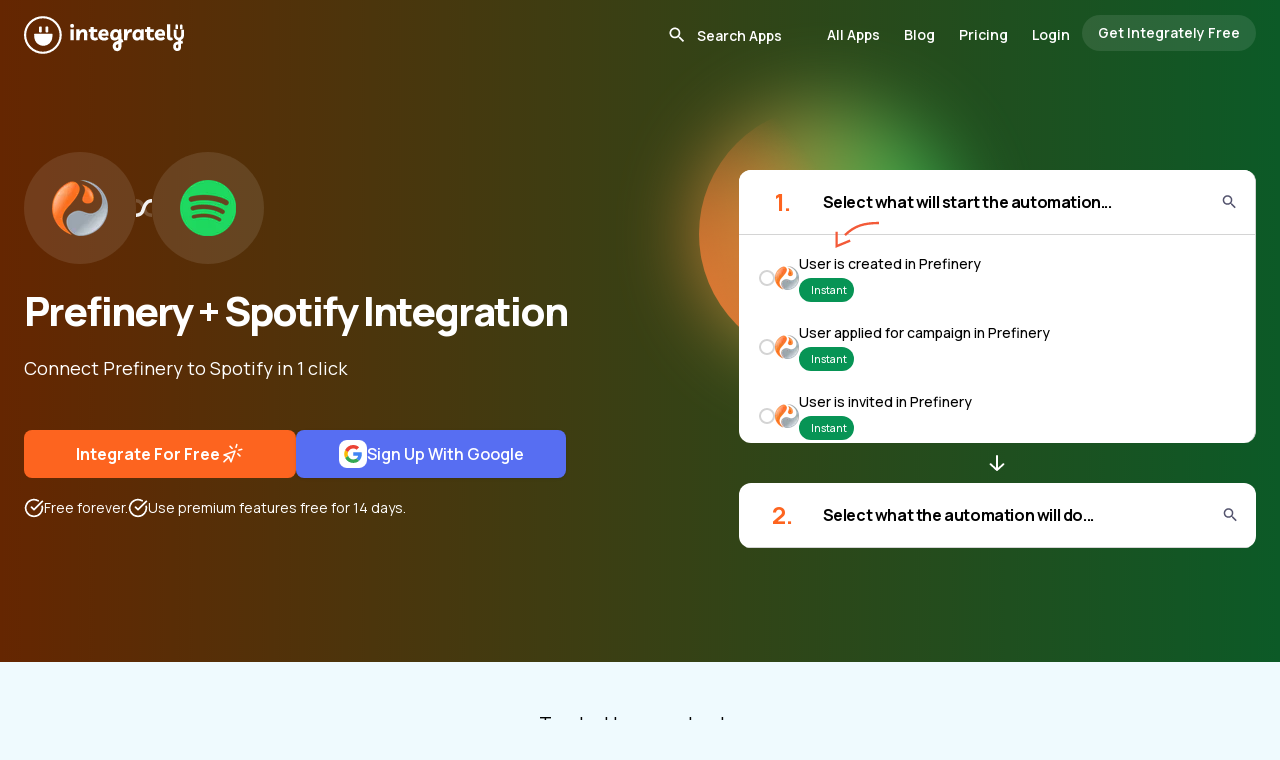

--- FILE ---
content_type: text/html;charset=utf-8
request_url: https://integrately.com/integrations/prefinery/spotify
body_size: 46772
content:
<!DOCTYPE html><html  lang="en" data-capo=""><head><meta charset="utf-8">
<meta name="viewport" content="width=device-width, initial-scale=1">
<title>How to integrate Prefinery &amp; Spotify | 1 click ▶️ integrations</title>
<style>@import url("https://fonts.googleapis.com/css2?family=Manrope:wght@200..800&display=swap");*,:after,:before{--tw-border-spacing-x:0;--tw-border-spacing-y:0;--tw-translate-x:0;--tw-translate-y:0;--tw-rotate:0;--tw-skew-x:0;--tw-skew-y:0;--tw-scale-x:1;--tw-scale-y:1;--tw-pan-x: ;--tw-pan-y: ;--tw-pinch-zoom: ;--tw-scroll-snap-strictness:proximity;--tw-gradient-from-position: ;--tw-gradient-via-position: ;--tw-gradient-to-position: ;--tw-ordinal: ;--tw-slashed-zero: ;--tw-numeric-figure: ;--tw-numeric-spacing: ;--tw-numeric-fraction: ;--tw-ring-inset: ;--tw-ring-offset-width:0px;--tw-ring-offset-color:#fff;--tw-ring-color:rgba(59,130,246,.5);--tw-ring-offset-shadow:0 0 #0000;--tw-ring-shadow:0 0 #0000;--tw-shadow:0 0 #0000;--tw-shadow-colored:0 0 #0000;--tw-blur: ;--tw-brightness: ;--tw-contrast: ;--tw-grayscale: ;--tw-hue-rotate: ;--tw-invert: ;--tw-saturate: ;--tw-sepia: ;--tw-drop-shadow: ;--tw-backdrop-blur: ;--tw-backdrop-brightness: ;--tw-backdrop-contrast: ;--tw-backdrop-grayscale: ;--tw-backdrop-hue-rotate: ;--tw-backdrop-invert: ;--tw-backdrop-opacity: ;--tw-backdrop-saturate: ;--tw-backdrop-sepia: ;--tw-contain-size: ;--tw-contain-layout: ;--tw-contain-paint: ;--tw-contain-style: }::backdrop{--tw-border-spacing-x:0;--tw-border-spacing-y:0;--tw-translate-x:0;--tw-translate-y:0;--tw-rotate:0;--tw-skew-x:0;--tw-skew-y:0;--tw-scale-x:1;--tw-scale-y:1;--tw-pan-x: ;--tw-pan-y: ;--tw-pinch-zoom: ;--tw-scroll-snap-strictness:proximity;--tw-gradient-from-position: ;--tw-gradient-via-position: ;--tw-gradient-to-position: ;--tw-ordinal: ;--tw-slashed-zero: ;--tw-numeric-figure: ;--tw-numeric-spacing: ;--tw-numeric-fraction: ;--tw-ring-inset: ;--tw-ring-offset-width:0px;--tw-ring-offset-color:#fff;--tw-ring-color:rgba(59,130,246,.5);--tw-ring-offset-shadow:0 0 #0000;--tw-ring-shadow:0 0 #0000;--tw-shadow:0 0 #0000;--tw-shadow-colored:0 0 #0000;--tw-blur: ;--tw-brightness: ;--tw-contrast: ;--tw-grayscale: ;--tw-hue-rotate: ;--tw-invert: ;--tw-saturate: ;--tw-sepia: ;--tw-drop-shadow: ;--tw-backdrop-blur: ;--tw-backdrop-brightness: ;--tw-backdrop-contrast: ;--tw-backdrop-grayscale: ;--tw-backdrop-hue-rotate: ;--tw-backdrop-invert: ;--tw-backdrop-opacity: ;--tw-backdrop-saturate: ;--tw-backdrop-sepia: ;--tw-contain-size: ;--tw-contain-layout: ;--tw-contain-paint: ;--tw-contain-style: }

/*! tailwindcss v3.4.17 | MIT License | https://tailwindcss.com*/*,:after,:before{border:0 solid #e5e7eb;box-sizing:border-box}:after,:before{--tw-content:""}:host,html{line-height:1.5;-webkit-text-size-adjust:100%;font-family:ui-sans-serif,system-ui,sans-serif,Apple Color Emoji,Segoe UI Emoji,Segoe UI Symbol,Noto Color Emoji;font-feature-settings:normal;font-variation-settings:normal;-moz-tab-size:4;-o-tab-size:4;tab-size:4;-webkit-tap-highlight-color:transparent}body{line-height:inherit;margin:0}hr{border-top-width:1px;color:inherit;height:0}abbr:where([title]){-webkit-text-decoration:underline dotted;text-decoration:underline dotted}h1,h2,h3,h4,h5,h6{font-size:inherit;font-weight:inherit}a{color:inherit;text-decoration:inherit}b,strong{font-weight:bolder}code,kbd,pre,samp{font-family:ui-monospace,SFMono-Regular,Menlo,Monaco,Consolas,Liberation Mono,Courier New,monospace;font-feature-settings:normal;font-size:1em;font-variation-settings:normal}small{font-size:80%}sub,sup{font-size:75%;line-height:0;position:relative;vertical-align:baseline}sub{bottom:-.25em}sup{top:-.5em}table{border-collapse:collapse;border-color:inherit;text-indent:0}button,input,optgroup,select,textarea{color:inherit;font-family:inherit;font-feature-settings:inherit;font-size:100%;font-variation-settings:inherit;font-weight:inherit;letter-spacing:inherit;line-height:inherit;margin:0;padding:0}button,select{text-transform:none}button,input:where([type=button]),input:where([type=reset]),input:where([type=submit]){-webkit-appearance:button;background-color:transparent;background-image:none}:-moz-focusring{outline:auto}:-moz-ui-invalid{box-shadow:none}progress{vertical-align:baseline}::-webkit-inner-spin-button,::-webkit-outer-spin-button{height:auto}[type=search]{-webkit-appearance:textfield;outline-offset:-2px}::-webkit-search-decoration{-webkit-appearance:none}::-webkit-file-upload-button{-webkit-appearance:button;font:inherit}summary{display:list-item}blockquote,dd,dl,figure,h1,h2,h3,h4,h5,h6,hr,p,pre{margin:0}fieldset{margin:0}fieldset,legend{padding:0}menu,ol,ul{list-style:none;margin:0;padding:0}dialog{padding:0}textarea{resize:vertical}input::-moz-placeholder,textarea::-moz-placeholder{color:#9ca3af;opacity:1}input::placeholder,textarea::placeholder{color:#9ca3af;opacity:1}[role=button],button{cursor:pointer}:disabled{cursor:default}audio,canvas,embed,iframe,img,object,svg,video{display:block;vertical-align:middle}img,video{height:auto;max-width:100%}[hidden]:where(:not([hidden=until-found])){display:none}*{scrollbar-color:auto;scrollbar-width:auto}body{font-family:Manrope,sans-serif;font-size:.875rem}.container{width:100%}.itlSwiper{display:flex;margin:0 auto;overflow-x:auto;scroll-behavior:smooth;scroll-snap-type:x mandatory}.itlSwiper.hideScrollbar::-webkit-scrollbar{display:none}.itlSwiperSlide{flex-shrink:0;scroll-snap-align:start;scroll-snap-stop:always}.bannerImgBase:after{background:linear-gradient(135deg,#dae2f0,#cdd6e4);border-radius:38px 0 0 0;margin-left:20%;transform:skew(-50deg,0deg);width:100%}.allListHor .allListRow:last-child{border-bottom-width:0}.awardBtnWrap .inline-block,.awardBtnWrap .inline-block .commonBtn,.awardBtnWrap .text-center,.awardBtnWrap .text-center .commonBtn{width:100%}.awardBtnWrap .lessExpensive img{display:none}.awardBtnWrap .lessExpensive{font-size:1.125rem;font-weight:400;line-height:1.75rem;padding-top:.5rem}@media (max-width:1536px){.awardBtnWrap .lessExpensive{font-size:1rem;line-height:1.5rem}}@media (max-width:1280px){.awardBtnWrap .lessExpensive{font-size:.875rem;line-height:1.25rem}}.smartCOnnect .darkIcon{display:none}.smartCOnnect .lightIcon{display:block}.progressive-blur{animation:blurIn 3s forwards;filter:blur(0)}@keyframes blurIn{0%{filter:blur(0)}to{filter:blur(40px)}}.headerSelectedApps{background-color:transparent!important;margin-bottom:-78px}@media (max-width:1536px){.headerSelectedApps{margin-bottom:-64px}}.headerSelectedApps .logo circle,.headerSelectedApps .logo path{fill:#fff}.headerSelectedApps .conditionalAnchor{--tw-text-opacity:1;color:rgb(255 255 255/var(--tw-text-opacity,1))}@media (max-width:1024px){.headerSelectedApps .conditionalAnchor{--tw-text-opacity:1;color:rgb(2 2 2/var(--tw-text-opacity,1))}}.headerSelectedApps .conditionalAnchor.bg-black{background-color:hsla(0,0%,100%,.1)!important}@media (max-width:1024px){.headerSelectedApps .conditionalAnchor.bg-black{--tw-bg-opacity:1!important;background-color:rgb(2 2 2/var(--tw-bg-opacity,1))!important;--tw-text-opacity:1;color:rgb(255 255 255/var(--tw-text-opacity,1))}}.headerSelectedApps .conditionalAnchor.border-skin-primary{border-color:hsla(0,0%,100%,.3)}@media (max-width:1024px){.headerSelectedApps .conditionalAnchor.border-skin-primary{--tw-border-opacity:1;border-color:rgb(0 0 0/var(--tw-border-opacity,1))}}.headerSelectedApps .searchInput .conditionalAnchor{--tw-text-opacity:1;color:rgb(2 2 2/var(--tw-text-opacity,1))}.headerSelectedApps .searchInput .conditionalAnchor::-moz-placeholder{--tw-text-opacity:1!important;color:rgb(255 255 255/var(--tw-text-opacity,1))!important}.headerSelectedApps .searchInput .conditionalAnchor::placeholder{--tw-text-opacity:1!important;color:rgb(255 255 255/var(--tw-text-opacity,1))!important}.headerSelectedApps .searchInput .conditionalAnchor:focus::-moz-placeholder{--tw-text-opacity:1!important;color:rgb(0 0 0/var(--tw-text-opacity,1))!important}.headerSelectedApps .searchInput .conditionalAnchor:focus::placeholder{--tw-text-opacity:1!important;color:rgb(0 0 0/var(--tw-text-opacity,1))!important}.headerSelectedApps .conditionalAnchor svg path{fill:#fff}.headerSelectedApps .conditionalAnchor:focus-within svg path{fill:#000}.headerSelectedApps .menuIcon svg path{fill:#fff}.container{margin-left:auto;margin-right:auto;max-width:1740px;padding-left:2.5rem;padding-right:2.5rem}@media (max-width:1536px){.container{max-width:80rem}}@media (max-width:1280px){.container{padding-left:1.5rem;padding-right:1.5rem}}@media (max-width:1024px){.container{max-width:984px}}@media (max-width:768px){.container{max-width:600px}}@media (max-width:640px){.container{max-width:100%;padding-left:1.25rem;padding-right:1.25rem}}.itlSectionHeading{font-size:3rem;font-weight:800;letter-spacing:-.05em;line-height:1;line-height:66px}@media (max-width:1536px){.itlSectionHeading{font-size:2.25rem;line-height:2.5rem;line-height:50px}}@media (max-width:1280px){.itlSectionHeading{font-size:2.25rem;line-height:2.5rem;line-height:44px}}@media (max-width:1024px){.itlSectionHeading{font-size:1.875rem;line-height:2.25rem}}@media (max-width:768px){.itlSectionHeading{font-size:28px;line-height:36px}}.itlSectionHeadingTop{font-size:56px;font-weight:800;letter-spacing:-.05em;line-height:68px}@media (max-width:1536px){.itlSectionHeadingTop{font-size:42px;line-height:54px}}@media (max-width:1280px){.itlSectionHeadingTop{font-size:40px;line-height:54px}}@media (max-width:1024px){.itlSectionHeadingTop{line-height:42px}}@media (max-width:768px){.itlSectionHeadingTop{font-size:32px}}.commonBtn{align-items:center;border-radius:.5rem;display:inline-flex;gap:1.5rem;justify-content:center;min-height:72px;--tw-bg-opacity:1;font-size:1.25rem;font-weight:700;line-height:1.75rem;padding:.75rem 3.5rem;--tw-text-opacity:1;color:rgb(255 255 255/var(--tw-text-opacity,1));text-decoration-line:none}.commonBtn,.commonBtn:hover{background-color:rgb(253 100 31/var(--tw-bg-opacity,1))}.commonBtn:hover{--tw-bg-opacity:1}@media (max-width:1536px){.commonBtn{font-size:1.125rem;gap:1.25rem;line-height:1.75rem;min-height:3.5rem;padding-left:2.25rem;padding-right:2.25rem}}@media (max-width:1280px){.commonBtn{font-size:1rem;line-height:1.5rem;min-height:3rem}}@media (max-width:768px){.commonBtn{font-weight:600;gap:1rem;min-width:270px;padding-left:2rem;padding-right:2rem}}@media (max-width:640px){.commonBtn{line-height:1.5rem}}.lightIcon{display:none}.dark-bg{--tw-text-opacity:1;color:rgb(255 255 255/var(--tw-text-opacity,1))}.dark-bg .lightIcon{display:block}.dark-bg .darkIcon{display:none}.headerSelectedApps .conditionalAnchor.itlPopularApp{border-color:hsla(0,0%,100%,.3)}@media (max-width:1024px){.headerSelectedApps .conditionalAnchor.itlPopularApp{--tw-border-opacity:1;border-color:rgb(0 0 0/var(--tw-border-opacity,1))}}.itlPopularApp{align-items:center;border-radius:.75rem;border-width:1px;display:inline-flex;flex-direction:column;flex-shrink:0;gap:1rem;height:200px;justify-content:center;width:200px;--tw-border-opacity:1;border-color:rgb(212 212 212/var(--tw-border-opacity,1));--tw-bg-opacity:1;background-color:rgb(255 255 255/var(--tw-bg-opacity,1))}@media (max-width:1536px){.itlPopularApp{gap:.75rem;height:9rem;width:9rem}}@media (max-width:1280px){.itlPopularApp{border-radius:.5rem}}@media (max-width:1024px){.itlPopularApp{height:8rem;width:8rem}}.itlPopularApp:hover .itlPopularAppName{--tw-text-opacity:1;color:rgb(253 100 31/var(--tw-text-opacity,1));transition-duration:.3s;transition-property:all;transition-timing-function:cubic-bezier(.4,0,.2,1)}.itlPopularAppImg{height:4rem;width:auto}@media (max-width:1536px){.itlPopularAppImg{height:3rem}}@media (max-width:1024px){.itlPopularAppImg{height:2.5rem}}.awardBtnWrap .itlPopularAppName,.awardBtnWrap .itlPopularAppName .commonBtn{width:100%}.itlPopularAppName{display:block;font-size:1rem;font-weight:700;line-height:1.5rem;max-width:100%;overflow:hidden;text-align:center;text-overflow:ellipsis;white-space:nowrap}@media (max-width:1536px){.itlPopularAppName{font-size:.875rem;line-height:1.25rem}}@media (max-width:1024px){.itlPopularAppName{font-size:13px}}.awardBtnWrap .itlPopularAppLabel,.awardBtnWrap .itlPopularAppLabel .commonBtn{width:100%}.itlPopularAppLabel{display:block;font-size:.75rem;line-height:1rem;text-align:center;--tw-text-opacity:1;color:rgb(90 93 98/var(--tw-text-opacity,1))}.awardBtnWrap .itlPopularAppCount,.awardBtnWrap .itlPopularAppCount .commonBtn{width:100%}.itlPopularAppCount{font-size:1.5rem;font-weight:700;line-height:2rem;text-align:center;--tw-text-opacity:1;color:rgb(253 100 31/var(--tw-text-opacity,1))}@media (max-width:1536px){.itlPopularAppCount{font-size:1.25rem;line-height:1.75rem}}.swiper-button-disabled.plan-nav{opacity:.3}.itlSwiperSlide.itlPricingCol{border-top-width:30px;height:auto;width:calc(20% - 5px);--tw-border-opacity:1;border-color:rgb(255 255 255/var(--tw-border-opacity,1))}@media (max-width:1536px){.itlSwiperSlide.itlPricingCol{border-top-width:24px}}@media (max-width:1280px){.itlSwiperSlide.itlPricingCol{width:200px}}@media (max-width:640px){.itlSwiperSlide.itlPricingCol{width:200px}.itlSwiperSlide.itlPricingCol.fristCol{width:176px}}.awardBtnWrap .itlPricingColCell,.awardBtnWrap .itlPricingColCell .commonBtn{width:100%}.itlPricingColCell{align-items:center;display:flex;gap:1.5rem;justify-content:center;padding:2rem 1.5rem;text-align:center}@media (max-width:1536px){.itlPricingColCell{gap:1rem;padding-bottom:1.5rem;padding-top:1.5rem}}@media (max-width:1280px){.itlPricingColCell{padding-bottom:1rem;padding-top:1rem}}.itlPricingPlanName{align-items:center;border-top-left-radius:1rem;border-top-right-radius:1rem;display:flex;flex-direction:column;justify-content:space-between;margin-bottom:1.5rem;min-height:430px;--tw-bg-opacity:1;background-color:rgb(250 246 240/var(--tw-bg-opacity,1));padding:2rem 1.5rem}@media (max-width:1536px){.itlPricingPlanName{margin-bottom:1rem;min-height:322px;padding:1.5rem 1rem}}@media (max-width:1280px){.itlPricingPlanName{min-height:286px;padding:1rem}}@media (max-width:1024px){.itlPricingPlanName{margin-bottom:.5rem}}@media (max-width:640px){.itlPricingPlanName{border-top-left-radius:0;border-top-right-radius:0}}.itlPricingPlanName.blackFridayPlanName{min-height:524px}@media (max-width:1536px){.itlPricingPlanName.blackFridayPlanName{min-height:412px}}@media (max-width:1280px){.itlPricingPlanName.blackFridayPlanName{min-height:420px}}.bg-pricingBlue{--tw-bg-opacity:1;background-color:rgb(239 250 254/var(--tw-bg-opacity,1))}.itlPlanName{font-size:28px;font-weight:700;letter-spacing:-.025em}@media (max-width:1536px){.itlPlanName{font-size:1.5rem;line-height:2rem}}@media (max-width:1280px){.itlPlanName{font-size:1.25rem;line-height:1.75rem}}.itlPlanPrice{font-size:.875rem;line-height:1.25rem;margin-top:.25rem}.planPrice{align-items:center;display:flex;font-size:28px;font-weight:700;gap:0;letter-spacing:-.025em}@media (max-width:1536px){.planPrice{font-size:1.5rem;line-height:2rem}}@media (max-width:1280px){.planPrice{font-size:1.25rem;line-height:1.75rem}}.planPriceDecimal{font-size:.75rem;font-weight:400;line-height:1rem}.awardBtnWrap .priceSpanHelper,.awardBtnWrap .priceSpanHelper .commonBtn{width:100%}.priceSpanHelper{font-size:.875rem;line-height:1.25rem;text-align:center}@media (max-width:1536px){.priceSpanHelper{font-size:.75rem;line-height:1rem}}.upgradeBtn{align-items:center;border-radius:.5rem;display:flex;gap:.75rem;height:3.5rem;justify-content:center;width:100%;--tw-bg-opacity:1;background-color:rgb(22 85 242/var(--tw-bg-opacity,1));font-size:1rem;font-weight:700;letter-spacing:-.025em;line-height:1rem;--tw-text-opacity:1;color:rgb(255 255 255/var(--tw-text-opacity,1))}@media (max-width:1536px){.upgradeBtn{font-size:13px;height:2.5rem}}@media (max-width:1280px){.upgradeBtn{height:2rem}}.highlight .upgradeBtn{--tw-bg-opacity:1;background-color:rgb(37 99 235/var(--tw-bg-opacity,1))}.highlight .itlPricingPlanName{border-radius:0}.featuresLeft{border-bottom-left-radius:1rem;border-bottom-right-radius:1rem;--tw-bg-opacity:1;background-color:rgb(22 85 242/var(--tw-bg-opacity,1));font-size:1rem;font-weight:700;line-height:1.5rem;--tw-text-opacity:1;color:rgb(255 255 255/var(--tw-text-opacity,1))}@media (max-width:1536px){.featuresLeft{border-bottom-left-radius:.75rem;border-bottom-right-radius:.75rem;font-size:.875rem;line-height:1.25rem}}@media (max-width:640px){.featuresLeft{border-bottom-left-radius:0;border-bottom-right-radius:0}}.featuresLeft .itlPricingColCell{text-align:right}.updateTimeWrap{font-size:1rem;font-weight:600;line-height:1.5rem;width:100%}@media (max-width:1536px){.updateTimeWrap{font-size:.875rem;line-height:1.25rem}}.offerTaskCount{font-size:28px;font-weight:800;letter-spacing:-.025em}@media (max-width:1536px){.offerTaskCount{font-size:1.5rem;line-height:2rem}}@media (max-width:1280px){.offerTaskCount{font-size:1.25rem;line-height:1.75rem}}.featuresLeft .itlPricingColCell{min-height:58px}@media (max-width:1536px){.featuresLeft .itlPricingColCell{min-height:48px}}@media (max-width:1280px){.featuresLeft .itlPricingColCell{min-width:184px}}@media (max-width:640px){.featuresLeft .itlPricingColCell{min-width:176px}}.featuresColumn{border-bottom-left-radius:1rem;border-bottom-right-radius:1rem;--tw-bg-opacity:1;background-color:rgb(250 246 240/var(--tw-bg-opacity,1));font-size:1rem;line-height:1.5rem}@media (max-width:1536px){.featuresColumn{border-bottom-left-radius:.75rem;border-bottom-right-radius:.75rem;font-size:.75rem;line-height:1rem}}@media (max-width:640px){.featuresColumn{border-bottom-left-radius:0;border-bottom-right-radius:0}}.featuresColumn.bg-pricingBlue{--tw-bg-opacity:1;background-color:rgb(239 250 254/var(--tw-bg-opacity,1))}.featuresColumn .itlPricingColCell.topFeature:last-child,.featuresLeft .itlPricingColCell.topFeature:last-child{border-bottom-width:0}.featuresLeft .itlPricingColCell.topFeature{border-color:hsla(0,0%,100%,.3)}.featuresColumn .itlPricingColCell{min-height:58px}@media (max-width:1536px){.featuresColumn .itlPricingColCell{min-height:48px}}@media (max-width:1280px){.featuresColumn .itlPricingColCell{min-width:200px}}.featuresColumn .itlPricingColCell.wrappingText,.featuresLeft .itlPricingColCell.wrappingText{min-height:78px}@media (max-width:1536px){.featuresColumn .itlPricingColCell.wrappingText,.featuresLeft .itlPricingColCell.wrappingText{min-height:64px}}.itlPricingColCell svg{flex-shrink:0}.featursTitle{display:none}.headerSelectedApps .conditionalAnchor.itlPricingColCell.topFeature{border-color:hsla(0,0%,100%,.3)}@media (max-width:1024px){.headerSelectedApps .conditionalAnchor.itlPricingColCell.topFeature{--tw-border-opacity:1;border-color:rgb(0 0 0/var(--tw-border-opacity,1))}}.itlPricingColCell.topFeature{border-bottom-width:1px;--tw-border-opacity:1;border-color:rgb(212 212 212/var(--tw-border-opacity,1));padding:1rem}@media (max-width:1536px){.itlPricingColCell.topFeature{padding:.75rem}}.itlPricingColCell.offerTasksCell{min-height:105px}.itlPricingColCell.topFeature.chatSupport{min-height:75px}.showMorePlanFeatures{cursor:pointer;display:none;font-weight:700;padding:1.25rem 1rem 1.5rem;position:relative}@media (max-width:1024px){.awardBtnWrap .showMorePlanFeatures,.awardBtnWrap .showMorePlanFeatures .commonBtn{width:100%}.showMorePlanFeatures{display:inline-block}}.featuresLeft .itlPricingColCell.topFeature b{letter-spacing:-.025em}.pricingSwiper .swiper-wrapper{height:auto!important}.showMorePlanFeatures .showLessTxt{display:none}.showMorePlanFeatures .showMoreTxt,.showMorePlanFeatures.showLess .showLessTxt{display:inline}.showMorePlanFeatures.showLess .showMoreTxt{display:none}.showMorePlanFeatures:after{border:5px solid transparent;border-top-color:#f35a38;content:"";position:absolute;right:0;top:30px}.showMorePlanFeatures.showLess:after{border-bottom:5px solid #f35a38;border-top:5px solid transparent;top:24px}@media (max-width:1024px){.morePlanFeaturesList{display:none}.morePlanFeaturesList.show{display:block}.itlPricingColCell.topFeature.chatSupport{min-height:5rem}}.contentAreaTxt{font-size:1rem;line-height:1.5rem}@media (max-width:1536px){.contentAreaTxt{font-size:.875rem;line-height:1.25rem}}.contentAreaTxt h2{margin-bottom:.75rem;--tw-bg-opacity:1;background-color:rgb(37 99 235/var(--tw-bg-opacity,1));font-weight:800}.contentAreaTxt h3{font-size:1.875rem;font-weight:800;letter-spacing:-.025em;line-height:2.25rem;margin-bottom:1.5rem;margin-top:1.5rem}@media (max-width:1536px){.contentAreaTxt h3{font-size:1.5rem;line-height:2rem}}@media (max-width:1280px){.contentAreaTxt h3{font-size:22px}}@media (max-width:768px){.contentAreaTxt h3{font-size:1.25rem;line-height:1.75rem}}.contentAreaTxt p{line-height:1.5rem;margin-bottom:1rem}.contentAreaTxt a{--tw-text-opacity:1;color:rgb(37 99 235/var(--tw-text-opacity,1));text-decoration-line:underline}.contentAreaTxt li{line-height:1.25rem;margin-left:1rem;padding-bottom:.75rem}.contentAreaTxt ul{list-style-type:disc}.howItWorksGridContainer .swiper-slide-active .howItWorksGridColHeading{--tw-bg-opacity:1;background-color:rgb(37 99 235/var(--tw-bg-opacity,1));--tw-text-opacity:1;color:rgb(255 255 255/var(--tw-text-opacity,1))}.howItWorksGridContainer .swiper-slide-active .howItWorksGridColImg{--tw-border-opacity:1;border-color:rgb(37 99 235/var(--tw-border-opacity,1));--tw-shadow:0 25px 50px -12px rgba(0,0,0,.25);--tw-shadow-colored:0 25px 50px -12px var(--tw-shadow-color);box-shadow:var(--tw-ring-offset-shadow,0 0 #0000),var(--tw-ring-shadow,0 0 #0000),var(--tw-shadow)}.arrowPath{stroke-dasharray:100;stroke-dashoffset:400}.errorSolution *{word-break:break-word}.errorSolution code{border-radius:.375rem;display:inline;--tw-bg-opacity:1;background-color:rgb(239 250 254/var(--tw-bg-opacity,1));font-weight:400;padding:.25rem .5rem}.errorSolution p+p{margin-top:1rem}.errorSolution ol{margin-bottom:1.25rem;margin-left:1.5rem;margin-top:1.25rem}.errorSolution ol>li+li{padding-top:.75rem}.errorSolution ol>li::marker{font-weight:700;--tw-text-opacity:1;color:rgb(253 100 31/var(--tw-text-opacity,1))}.word-break{word-break:break-word}.gistIconContainer{bottom:20px;cursor:pointer;height:60px;position:fixed;right:20px;width:60px;z-index:10}.gistMsgCount{align-items:center;background:red;border:2px solid #fff;border-radius:20px;color:#fff;display:inline-flex;font-size:.78em;font-weight:400;height:24px;justify-content:center;min-width:24px;padding:3px;position:absolute;right:-1px;top:-10px;z-index:9}.appByName a{align-items:center;border-width:1px;cursor:pointer;display:flex;height:3rem;justify-content:center;width:3rem;--tw-border-opacity:1;border-color:rgb(206 236 246/var(--tw-border-opacity,1));--tw-bg-opacity:1;background-color:rgb(255 255 255/var(--tw-bg-opacity,1));font-size:1rem;line-height:1.5rem;transition-duration:.3s;transition-property:all;transition-timing-function:cubic-bezier(.4,0,.2,1)}.appByName a:hover{--tw-shadow:0 10px 15px -3px rgba(0,0,0,.1),0 4px 6px -4px rgba(0,0,0,.1);--tw-shadow-colored:0 10px 15px -3px var(--tw-shadow-color),0 4px 6px -4px var(--tw-shadow-color);box-shadow:var(--tw-ring-offset-shadow,0 0 #0000),var(--tw-ring-shadow,0 0 #0000),var(--tw-shadow)}@media (max-width:1536px){.appByName a{font-size:.875rem;height:2.5rem;line-height:1.25rem;width:2.5rem}}.appByName a.router-link-active{border-bottom-width:2px;border-color:transparent;--tw-border-opacity:1;border-bottom-color:rgb(253 100 31/var(--tw-border-opacity,1));--tw-text-opacity:1;color:rgb(253 100 31/var(--tw-text-opacity,1));--tw-shadow:0 10px 15px -3px rgba(0,0,0,.1),0 4px 6px -4px rgba(0,0,0,.1);--tw-shadow-colored:0 10px 15px -3px var(--tw-shadow-color),0 4px 6px -4px var(--tw-shadow-color);box-shadow:var(--tw-ring-offset-shadow,0 0 #0000),var(--tw-ring-shadow,0 0 #0000),var(--tw-shadow)}.docSlide{border-radius:.75rem;margin-bottom:1.5rem;scroll-margin-top:4rem;--tw-bg-opacity:1;background-color:rgb(255 255 255/var(--tw-bg-opacity,1));font-size:1rem;line-height:1.5rem;padding:2.75rem}@media (max-width:1536px){.docSlide{padding:2.25rem}}@media (max-width:1280px){.docSlide{padding:2rem}}@media (max-width:768px){.docSlide{padding:1.25rem}}.docPageContent li:nth-child(10),.docPageContent li:nth-child(16),.docPageContent li:nth-child(17),.docPageContent li:nth-child(18),.docPageContent li:nth-child(19),.docPageContent li:nth-child(20),.docPageContent li:nth-child(26),.docPageContent li:nth-child(27),.docPageContent li:nth-child(28),.docPageContent li:nth-child(29),.docPageContent li:nth-child(30),.docPageContent li:nth-child(31),.docPageContent li:nth-child(32),.docPageContent li:nth-child(4),.docPageContent li:nth-child(5),.docPageContent li:nth-child(6),.docPageContent li:nth-child(8),.docPageContent li:nth-child(9){margin-left:22px}.docSlide .docSlideTitle{border-bottom-width:4px;margin-bottom:2.25rem;--tw-border-opacity:1;border-color:rgb(253 100 31/var(--tw-border-opacity,1));font-size:1.875rem;font-weight:800;letter-spacing:-.025em;line-height:2.25rem;padding-bottom:.5rem}@media (max-width:768px){.docSlide .docSlideTitle{font-size:1.5rem;line-height:2rem;margin-bottom:1.25rem}}.docSlide .docSlide{margin-bottom:0;padding:1.25rem 0 0 1.75rem}@media (max-width:768px){.docSlide .docSlide{padding-left:1.25rem}}.docSlide .docSlide .docSlideTitle{border-bottom-width:0;font-size:1.5rem;line-height:2rem;margin-bottom:.75rem}@media (max-width:768px){.docSlide .docSlide .docSlideTitle{font-size:1.25rem;line-height:1.75rem;margin-bottom:.25rem}}.docSlide h2{font-size:1.5rem;line-height:2rem}.docSlide h2,.docSlide h3{font-weight:700;letter-spacing:-.025em}.docSlide h3{font-size:1.125rem;line-height:1.75rem}.docSlide ul{margin-bottom:1.5rem;margin-left:2.25rem;margin-top:1.5rem}.docSlide ul>li{display:block;padding-left:1.5rem;position:relative}.docSlide .subHeadBottomSpace{margin-bottom:.75rem;padding-top:1.25rem}.docSlide a{overflow-wrap:break-word;text-wrap:wrap}.docSlide li::marker{font-weight:700;--tw-text-opacity:1;color:rgb(253 100 31/var(--tw-text-opacity,1))}.headerSelectedApps .conditionalAnchor.docSlide ul>li:before{background-color:hsla(0,0%,100%,.1)!important}@media (max-width:1024px){.headerSelectedApps .conditionalAnchor.docSlide ul>li:before{--tw-bg-opacity:1!important;background-color:rgb(2 2 2/var(--tw-bg-opacity,1))!important;--tw-text-opacity:1;color:rgb(255 255 255/var(--tw-text-opacity,1))}}.docSlide ul>li:before{border-radius:.75rem;display:block;height:.5rem;left:0;position:absolute;top:.5rem;width:.5rem;--tw-bg-opacity:1;background-color:rgb(0 0 0/var(--tw-bg-opacity,1));--tw-content:"";content:var(--tw-content)}.docSlide ol:not(.default){list-style-type:decimal;margin-left:2.25rem;padding-bottom:1.5rem;padding-top:1.5rem}.docSlide h3+p,.docSlide p+h2,.docSlide p+h3,.docSlide p+p{margin-top:1rem}.docSlide li>p+p:last-child,.docSlide table{margin-bottom:1rem}.docSlide table{margin-top:1rem}.docSlide .imgContainer+.imgContainer{margin-left:0;vertical-align:top}.docSlide ul>li:last-child .imgContainer{margin-bottom:0!important}@media (max-width:1024px){.docSlide ol ul{margin-left:0}.docSlide ol{margin-left:1.25rem!important}.docSlide ul{margin-left:0!important}}.textLink{--tw-text-opacity:1;color:rgb(253 100 31/var(--tw-text-opacity,1));text-decoration-line:underline}.wraptext{overflow-wrap:break-word;text-wrap:wrap}.imgContainer.video iframe{height:450px;width:100%}@media (max-width:1536px){.imgContainer.video iframe{height:20rem}}@media (max-width:1024px){.imgContainer.video iframe{height:18rem}}@media (max-width:768px){.imgContainer.video iframe{height:16rem}}@media (max-width:640px){.imgContainer.video iframe{height:11rem}}.docSlide ul li ol{padding-bottom:0!important;padding-top:.75rem!important}.awardBtnWrap .docSlide .imgContainer,.awardBtnWrap .docSlide .imgContainer .commonBtn{width:100%}.headerSelectedApps .conditionalAnchor.docSlide .imgContainer{border-color:hsla(0,0%,100%,.3)}@media (max-width:1024px){.headerSelectedApps .conditionalAnchor.docSlide .imgContainer{--tw-border-opacity:1;border-color:rgb(0 0 0/var(--tw-border-opacity,1))}}.docSlide .imgContainer{border-radius:.5rem;border-width:1px;display:inline-block;margin-bottom:1.5rem;margin-top:1.5rem;--tw-border-opacity:1;border-color:rgb(212 212 212/var(--tw-border-opacity,1));--tw-bg-opacity:1;background-color:rgb(255 255 255/var(--tw-bg-opacity,1));padding:.75rem;--tw-shadow:0 10px 15px -3px rgba(0,0,0,.1),0 4px 6px -4px rgba(0,0,0,.1);--tw-shadow-colored:0 10px 15px -3px var(--tw-shadow-color),0 4px 6px -4px var(--tw-shadow-color);box-shadow:var(--tw-ring-offset-shadow,0 0 #0000),var(--tw-ring-shadow,0 0 #0000),var(--tw-shadow)}.textImages .imgContainer:last-child{margin-top:0!important}.docSlide .textImages{display:inline-flex;flex-direction:column}.docSlide .imgContainer.video{display:block;max-width:100%}.docSlide ol.noTopSpace{padding-top:0}.docSlide ol.noBotSpace,.imgContainer.noBotSpace{margin-bottom:0;padding-bottom:0}@media (max-width:640px){.customListStyle ul{margin-left:1rem}}.customListStyle ul li{border-bottom-width:1px;position:relative;--tw-border-opacity:1;border-color:rgb(234 236 240/var(--tw-border-opacity,1));padding-bottom:1rem;padding-left:2.75rem;padding-top:1rem}@media (max-width:640px){.customListStyle ul li{list-style-type:decimal;padding-bottom:.75rem;padding-left:.25rem;padding-top:.75rem}}.customListStyle ul li:last-child{border-bottom-width:0}.customListStyle ul li:before{content:"1"}.awardBtnWrap .customListStyle ul li .commonBtn:before,.awardBtnWrap .customListStyle ul li:before{width:100%}.customListStyle ul li:before{border-radius:9999px;height:2rem;left:0;margin-top:-1rem;position:absolute;top:50%;width:2rem;--tw-bg-opacity:1;background-color:rgb(253 100 31/var(--tw-bg-opacity,1));font-size:15px;line-height:2rem;text-align:center;--tw-text-opacity:1;color:rgb(255 255 255/var(--tw-text-opacity,1))}@media (max-width:640px){.customListStyle ul li:before{display:none}}.customListStyle ul li:nth-child(2):before{content:"2"}.customListStyle ul li:nth-child(3):before{content:"3"}.customListStyle ul li:nth-child(4):before{content:"4"}.customListStyle ul li:nth-child(5):before{content:"5"}.customListStyle ul li:nth-child(6):before{content:"6"}.customListStyle ul li:nth-child(7):before{content:"7"}.customListStyle ul li:nth-child(8):before{content:"8"}.customListStyle ul li:nth-child(9):before{content:"9"}.customListStyle ul li:nth-child(10):before{content:"10"}.integrationsPage .itlAIContainer.aiAutomationNewDesign,.integrationsPage .itlAIContainer.aiAutomationNewDesign .itlAITextArea .itlAITextinput,.integrationsPage .itlAIContainer.aiAutomationNewDesign .itlAITextWrapper{--tw-bg-opacity:1;background-color:rgb(250 246 240/var(--tw-bg-opacity,1))}.pointer-events-none{pointer-events:none}.static{position:static}.fixed{position:fixed}.absolute{position:absolute}.relative{position:relative}.sticky{position:sticky}.inset-0{inset:0}.-bottom-\[10px\]{bottom:-10px}.-bottom-\[28px\]{bottom:-28px}.-left-10{left:-2.5rem}.-left-12{left:-3rem}.-left-16{left:-4rem}.-right-10{right:-2.5rem}.-right-2{right:-.5rem}.-right-4{right:-1rem}.-top-12{top:-3rem}.-top-14{top:-3.5rem}.-top-2{top:-.5rem}.-top-20{top:-5rem}.-top-4{top:-1rem}.-top-5{top:-1.25rem}.-top-7{top:-1.75rem}.-top-72{top:-18rem}.-top-\[-50px\]{top:50px}.bottom-0{bottom:0}.bottom-1{bottom:.25rem}.bottom-16{bottom:4rem}.bottom-2{bottom:.5rem}.bottom-44{bottom:11rem}.bottom-5{bottom:1.25rem}.bottom-6{bottom:1.5rem}.left-0{left:0}.left-1\/2{left:50%}.left-2{left:.5rem}.left-28{left:7rem}.left-4{left:1rem}.left-56{left:14rem}.left-\[-500px\]{left:-500px}.left-\[50\%\]{left:50%}.right-0{right:0}.right-2{right:.5rem}.right-4{right:1rem}.right-5{right:1.25rem}.right-8{right:2rem}.right-full{right:100%}.top-0{top:0}.top-1\/2{top:50%}.top-12{top:3rem}.top-16{top:4rem}.top-2{top:.5rem}.top-20{top:5rem}.top-24{top:6rem}.top-3{top:.75rem}.top-4{top:1rem}.top-40{top:10rem}.top-\[50\%\]{top:50%}.top-\[77px\]{top:77px}.top-full{top:100%}.isolate{isolation:isolate}.z-0{z-index:0}.z-10{z-index:10}.z-20{z-index:20}.z-30{z-index:30}.z-40{z-index:40}.z-50{z-index:50}.z-\[1\]{z-index:1}.z-\[2\]{z-index:2}.z-\[99\]{z-index:99}.col-span-1{grid-column:span 1/span 1}.col-span-4{grid-column:span 4/span 4}.float-right{float:right}.-mx-16{margin-left:-4rem;margin-right:-4rem}.mx-0{margin-left:0;margin-right:0}.mx-1{margin-left:.25rem;margin-right:.25rem}.mx-2{margin-left:.5rem;margin-right:.5rem}.mx-\[-200px\]{margin-left:-200px;margin-right:-200px}.mx-auto{margin-left:auto;margin-right:auto}.my-10{margin-bottom:2.5rem;margin-top:2.5rem}.my-14{margin-bottom:3.5rem;margin-top:3.5rem}.my-3{margin-bottom:.75rem;margin-top:.75rem}.my-4{margin-bottom:1rem;margin-top:1rem}.my-6{margin-bottom:1.5rem;margin-top:1.5rem}.\!mb-0{margin-bottom:0!important}.\!mb-1{margin-bottom:.25rem!important}.-mb-6{margin-bottom:-1.5rem}.-ml-2{margin-left:-.5rem}.-ml-24{margin-left:-6rem}.-ml-6{margin-left:-1.5rem}.-mr-12{margin-right:-3rem}.-mr-4{margin-right:-1rem}.-mr-5{margin-right:-1.25rem}.-mr-6{margin-right:-1.5rem}.-mt-1{margin-top:-.25rem}.-mt-10{margin-top:-2.5rem}.-mt-16{margin-top:-4rem}.-mt-2{margin-top:-.5rem}.-mt-3{margin-top:-.75rem}.-mt-4{margin-top:-1rem}.-mt-5{margin-top:-1.25rem}.-mt-7{margin-top:-1.75rem}.-mt-\[1px\]{margin-top:-1px}.-mt-\[60px\]{margin-top:-60px}.mb-0{margin-bottom:0}.mb-1{margin-bottom:.25rem}.mb-10{margin-bottom:2.5rem}.mb-14{margin-bottom:3.5rem}.mb-16{margin-bottom:4rem}.mb-2{margin-bottom:.5rem}.mb-20{margin-bottom:5rem}.mb-24{margin-bottom:6rem}.mb-3{margin-bottom:.75rem}.mb-4{margin-bottom:1rem}.mb-5{margin-bottom:1.25rem}.mb-6{margin-bottom:1.5rem}.mb-8{margin-bottom:2rem}.mb-\[-78px\]{margin-bottom:-78px}.mb-\[2px\]{margin-bottom:2px}.ml-2{margin-left:.5rem}.ml-28{margin-left:7rem}.ml-3{margin-left:.75rem}.ml-4{margin-left:1rem}.mr-1{margin-right:.25rem}.mr-2{margin-right:.5rem}.mr-3{margin-right:.75rem}.mr-4{margin-right:1rem}.mr-9{margin-right:2.25rem}.mr-\[-1px\]{margin-right:-1px}.mt-1{margin-top:.25rem}.mt-16{margin-top:4rem}.mt-2{margin-top:.5rem}.mt-24{margin-top:6rem}.mt-3{margin-top:.75rem}.mt-4{margin-top:1rem}.mt-5{margin-top:1.25rem}.mt-6{margin-top:1.5rem}.mt-8{margin-top:2rem}.mt-9{margin-top:2.25rem}.line-clamp-2{display:-webkit-box;overflow:hidden;-webkit-box-orient:vertical;-webkit-line-clamp:2}.block{display:block}.inline-block{display:inline-block}.inline{display:inline}.flex{display:flex}.inline-flex{display:inline-flex}.table{display:table}.grid{display:grid}.hidden{display:none}.aspect-auto{aspect-ratio:auto}.aspect-square{aspect-ratio:1/1}.size-12{height:3rem;width:3rem}.size-6{height:1.5rem;width:1.5rem}.\!h-\[initial\]{height:auto!important}.h-0{height:0}.h-1{height:.25rem}.h-10{height:2.5rem}.h-11{height:2.75rem}.h-12{height:3rem}.h-14{height:3.5rem}.h-16{height:4rem}.h-2{height:.5rem}.h-20{height:5rem}.h-24{height:6rem}.h-28{height:7rem}.h-32{height:8rem}.h-36{height:9rem}.h-4{height:1rem}.h-40{height:10rem}.h-48{height:12rem}.h-5{height:1.25rem}.h-56{height:14rem}.h-6{height:1.5rem}.h-7{height:1.75rem}.h-8{height:2rem}.h-9{height:2.25rem}.h-96{height:24rem}.h-\[107px\]{height:107px}.h-\[17px\]{height:17px}.h-\[18px\]{height:18px}.h-\[1px\]{height:1px}.h-\[200px\]{height:200px}.h-\[20px\]{height:20px}.h-\[26px\]{height:26px}.h-\[286px\]{height:286px}.h-\[300px\]{height:300px}.h-\[316px\]{height:316px}.h-\[350px\]{height:350px}.h-\[410px\]{height:410px}.h-\[508px\]{height:508px}.h-\[52px\]{height:52px}.h-\[53px\]{height:53px}.h-\[600px\]{height:600px}.h-\[618px\]{height:618px}.h-\[72px\]{height:72px}.h-\[86px\]{height:86px}.h-\[auto\]{height:auto}.h-\[calc\(100vh-64px\)\]{height:calc(100vh - 64px)}.h-\[inherit\]{height:inherit}.h-auto{height:auto}.h-full{height:100%}.max-h-0{max-height:0}.max-h-11{max-height:2.75rem}.max-h-64{max-height:16rem}.max-h-80{max-height:20rem}.max-h-96{max-height:24rem}.max-h-\[144px\]{max-height:144px}.max-h-\[264px\]{max-height:264px}.max-h-\[444px\]{max-height:444px}.max-h-\[60\%\]{max-height:60%}.max-h-\[600px\]{max-height:600px}.max-h-\[60px\]{max-height:60px}.max-h-\[610px\]{max-height:610px}.max-h-\[612px\]{max-height:612px}.max-h-\[auto\]{max-height:auto}.max-h-\[calc\(100vh-64px\)\]{max-height:calc(100vh - 64px)}.max-h-screen{max-height:100vh}.min-h-14{min-height:3.5rem}.min-h-80{min-height:20rem}.min-h-\[118px\]{min-height:118px}.min-h-\[196px\]{min-height:196px}.min-h-\[200px\]{min-height:200px}.min-h-\[220px\]{min-height:220px}.min-h-\[376px\]{min-height:376px}.min-h-\[54px\]{min-height:54px}.min-h-\[56px\]{min-height:56px}.min-h-\[80px\]{min-height:80px}.min-h-\[92px\]{min-height:92px}.min-h-screen{min-height:100vh}.w-0{width:0}.w-1\/2{width:50%}.w-1\/3{width:33.333333%}.w-1\/4{width:25%}.w-10{width:2.5rem}.w-11{width:2.75rem}.w-12{width:3rem}.w-14{width:3.5rem}.w-16{width:4rem}.w-2{width:.5rem}.w-20{width:5rem}.w-24{width:6rem}.w-28{width:7rem}.w-32{width:8rem}.w-36{width:9rem}.w-4{width:1rem}.w-40{width:10rem}.w-44{width:11rem}.w-48{width:12rem}.w-5{width:1.25rem}.w-52{width:13rem}.w-56{width:14rem}.w-6{width:1.5rem}.w-64{width:16rem}.w-7{width:1.75rem}.w-72{width:18rem}.w-8{width:2rem}.w-80{width:20rem}.w-9{width:2.25rem}.w-96{width:24rem}.w-\[100px\]{width:100px}.w-\[107px\]{width:107px}.w-\[132px\]{width:132px}.w-\[155px\]{width:155px}.w-\[15px\]{width:15px}.w-\[165px\]{width:165px}.w-\[17px\]{width:17px}.w-\[18px\]{width:18px}.w-\[200px\]{width:200px}.w-\[20px\]{width:20px}.w-\[250px\]{width:250px}.w-\[26px\]{width:26px}.w-\[296px\]{width:296px}.w-\[2px\]{width:2px}.w-\[300px\]{width:300px}.w-\[31\%\]{width:31%}.w-\[33\%\]{width:33%}.w-\[350px\]{width:350px}.w-\[40\%\]{width:40%}.w-\[400px\]{width:400px}.w-\[420px\]{width:420px}.w-\[440px\]{width:440px}.w-\[450px\]{width:450px}.w-\[47\%\]{width:47%}.w-\[500px\]{width:500px}.w-\[50px\]{width:50px}.w-\[53\%\]{width:53%}.w-\[530px\]{width:530px}.w-\[54px\]{width:54px}.w-\[560px\]{width:560px}.w-\[58\%\]{width:58%}.w-\[610px\]{width:610px}.w-\[700px\]{width:700px}.w-\[710px\]{width:710px}.w-\[720px\]{width:720px}.w-\[75\%\]{width:75%}.w-\[76px\]{width:76px}.w-\[800px\]{width:800px}.w-\[calc\(33\%-12px\)\]{width:calc(33% - 12px)}.w-\[calc\(50\%-12px\)\]{width:calc(50% - 12px)}.w-\[calc\(50\%-4px\)\]{width:calc(50% - 4px)}.w-\[calc\(50\%-8px\)\]{width:calc(50% - 8px)}.w-auto{width:auto}.w-full{width:100%}.min-w-36{min-width:9rem}.min-w-\[120px\]{min-width:120px}.min-w-\[330px\]{min-width:330px}.min-w-\[350px\]{min-width:350px}.min-w-\[354px\]{min-width:354px}.min-w-\[358px\]{min-width:358px}.min-w-\[440px\]{min-width:440px}.min-w-\[540px\]{min-width:540px}.min-w-\[92px\]{min-width:92px}.max-w-2xl{max-width:42rem}.max-w-3xl{max-width:48rem}.max-w-\[100\%\]{max-width:100%}.max-w-\[100px\]{max-width:100px}.max-w-\[116px\]{max-width:116px}.max-w-\[120px\]{max-width:120px}.max-w-\[1280px\]{max-width:1280px}.max-w-\[1300px\]{max-width:1300px}.max-w-\[250px\]{max-width:250px}.max-w-\[270px\]{max-width:270px}.max-w-\[392px\]{max-width:392px}.max-w-\[450px\]{max-width:450px}.max-w-\[50\%\]{max-width:50%}.max-w-\[550px\]{max-width:550px}.max-w-\[60\%\]{max-width:60%}.max-w-\[64px\]{max-width:64px}.max-w-\[72px\]{max-width:72px}.max-w-\[800px\]{max-width:800px}.max-w-\[99\%\]{max-width:99%}.max-w-full{max-width:100%}.max-w-md{max-width:28rem}.max-w-sm{max-width:24rem}.max-w-xs{max-width:20rem}.flex-1{flex:1 1 0%}.flex-shrink{flex-shrink:1}.shrink-0{flex-shrink:0}.grow{flex-grow:1}.table-auto{table-layout:auto}.table-fixed{table-layout:fixed}.border-collapse{border-collapse:collapse}.-translate-x-1\/2{--tw-translate-x:-50%}.-translate-x-1\/2,.-translate-y-1\/2{transform:translate(var(--tw-translate-x),var(--tw-translate-y)) rotate(var(--tw-rotate)) skewX(var(--tw-skew-x)) skewY(var(--tw-skew-y)) scaleX(var(--tw-scale-x)) scaleY(var(--tw-scale-y))}.-translate-y-1\/2{--tw-translate-y:-50%}.-rotate-90{--tw-rotate:-90deg}.-rotate-90,.-rotate-\[22deg\]{transform:translate(var(--tw-translate-x),var(--tw-translate-y)) rotate(var(--tw-rotate)) skewX(var(--tw-skew-x)) skewY(var(--tw-skew-y)) scaleX(var(--tw-scale-x)) scaleY(var(--tw-scale-y))}.-rotate-\[22deg\]{--tw-rotate:-22deg}.-rotate-\[38deg\]{--tw-rotate:-38deg}.-rotate-\[38deg\],.rotate-0{transform:translate(var(--tw-translate-x),var(--tw-translate-y)) rotate(var(--tw-rotate)) skewX(var(--tw-skew-x)) skewY(var(--tw-skew-y)) scaleX(var(--tw-scale-x)) scaleY(var(--tw-scale-y))}.rotate-0{--tw-rotate:0deg}.rotate-180{--tw-rotate:180deg}.rotate-180,.rotate-45{transform:translate(var(--tw-translate-x),var(--tw-translate-y)) rotate(var(--tw-rotate)) skewX(var(--tw-skew-x)) skewY(var(--tw-skew-y)) scaleX(var(--tw-scale-x)) scaleY(var(--tw-scale-y))}.rotate-45{--tw-rotate:45deg}.rotate-\[22deg\]{--tw-rotate:22deg}.rotate-\[22deg\],.transform{transform:translate(var(--tw-translate-x),var(--tw-translate-y)) rotate(var(--tw-rotate)) skewX(var(--tw-skew-x)) skewY(var(--tw-skew-y)) scaleX(var(--tw-scale-x)) scaleY(var(--tw-scale-y))}@keyframes cartMove{0%{left:-170px}50%,to{left:62px}}.animate-cartMove{animation:cartMove 7s ease-out infinite}@keyframes dash{to{stroke-dashoffset:0}}.animate-dash{animation:dash 3s linear infinite}@keyframes pulse{50%{opacity:.5}}.animate-pulse{animation:pulse 2s cubic-bezier(.4,0,.6,1) infinite}@keyframes spin{to{transform:rotate(1turn)}}.animate-spin{animation:spin 1s linear infinite}.cursor-not-allowed{cursor:not-allowed}.cursor-pointer{cursor:pointer}.resize{resize:both}.list-inside{list-style-position:inside}.list-decimal{list-style-type:decimal}.appearance-none{-webkit-appearance:none;-moz-appearance:none;appearance:none}.grid-cols-2{grid-template-columns:repeat(2,minmax(0,1fr))}.grid-cols-3{grid-template-columns:repeat(3,minmax(0,1fr))}.grid-cols-4{grid-template-columns:repeat(4,minmax(0,1fr))}.grid-cols-8{grid-template-columns:repeat(8,minmax(0,1fr))}.flex-col{flex-direction:column}.flex-wrap{flex-wrap:wrap}.flex-nowrap{flex-wrap:nowrap}.items-start{align-items:flex-start}.items-end{align-items:flex-end}.items-center{align-items:center}.justify-start{justify-content:flex-start}.justify-end{justify-content:flex-end}.justify-center{justify-content:center}.justify-between{justify-content:space-between}.gap-1{gap:.25rem}.gap-10{gap:2.5rem}.gap-11{gap:2.75rem}.gap-12{gap:3rem}.gap-14{gap:3.5rem}.gap-16{gap:4rem}.gap-2{gap:.5rem}.gap-20{gap:5rem}.gap-24{gap:6rem}.gap-3{gap:.75rem}.gap-32{gap:8rem}.gap-4{gap:1rem}.gap-5{gap:1.25rem}.gap-6{gap:1.5rem}.gap-7{gap:1.75rem}.gap-8{gap:2rem}.gap-9{gap:2.25rem}.gap-\[1px\]{gap:1px}.gap-\[30px\]{gap:30px}.space-x-28>:not([hidden])~:not([hidden]){--tw-space-x-reverse:0;margin-left:calc(7rem*(1 - var(--tw-space-x-reverse)));margin-right:calc(7rem*var(--tw-space-x-reverse))}.space-x-4>:not([hidden])~:not([hidden]){--tw-space-x-reverse:0;margin-left:calc(1rem*(1 - var(--tw-space-x-reverse)));margin-right:calc(1rem*var(--tw-space-x-reverse))}.space-y-3>:not([hidden])~:not([hidden]){--tw-space-y-reverse:0;margin-bottom:calc(.75rem*var(--tw-space-y-reverse));margin-top:calc(.75rem*(1 - var(--tw-space-y-reverse)))}.space-y-6>:not([hidden])~:not([hidden]){--tw-space-y-reverse:0;margin-bottom:calc(1.5rem*var(--tw-space-y-reverse));margin-top:calc(1.5rem*(1 - var(--tw-space-y-reverse)))}.overflow-auto{overflow:auto}.overflow-hidden{overflow:hidden}.overflow-y-auto{overflow-y:auto}.truncate{overflow:hidden;text-overflow:ellipsis}.truncate,.whitespace-nowrap{white-space:nowrap}.break-all{word-break:break-all}.rounded{border-radius:.25rem}.rounded-2xl{border-radius:1rem}.rounded-3xl{border-radius:1.5rem}.rounded-full{border-radius:9999px}.rounded-lg{border-radius:.5rem}.rounded-md{border-radius:.375rem}.rounded-sm{border-radius:.125rem}.rounded-xl{border-radius:.75rem}.rounded-b-2xl{border-bottom-left-radius:1rem;border-bottom-right-radius:1rem}.rounded-b-xl{border-bottom-left-radius:.75rem;border-bottom-right-radius:.75rem}.rounded-l-lg{border-bottom-left-radius:.5rem;border-top-left-radius:.5rem}.rounded-r-lg{border-bottom-right-radius:.5rem;border-top-right-radius:.5rem}.rounded-t-2xl{border-top-left-radius:1rem;border-top-right-radius:1rem}.rounded-t-\[48px\]{border-top-left-radius:48px;border-top-right-radius:48px}.rounded-t-xl{border-top-left-radius:.75rem;border-top-right-radius:.75rem}.rounded-bl-2xl{border-bottom-left-radius:1rem}.rounded-bl-3xl{border-bottom-left-radius:1.5rem}.rounded-bl-full{border-bottom-left-radius:9999px}.rounded-bl-md{border-bottom-left-radius:.375rem}.rounded-bl-xl{border-bottom-left-radius:.75rem}.rounded-br-2xl{border-bottom-right-radius:1rem}.rounded-br-3xl{border-bottom-right-radius:1.5rem}.rounded-br-full{border-bottom-right-radius:9999px}.rounded-br-md{border-bottom-right-radius:.375rem}.rounded-br-xl{border-bottom-right-radius:.75rem}.rounded-tl-2xl{border-top-left-radius:1rem}.rounded-tl-3xl{border-top-left-radius:1.5rem}.rounded-tl-full{border-top-left-radius:9999px}.rounded-tl-lg{border-top-left-radius:.5rem}.rounded-tl-md{border-top-left-radius:.375rem}.rounded-tl-xl{border-top-left-radius:.75rem}.rounded-tr-2xl{border-top-right-radius:1rem}.rounded-tr-3xl{border-top-right-radius:1.5rem}.rounded-tr-full{border-top-right-radius:9999px}.rounded-tr-lg{border-top-right-radius:.5rem}.rounded-tr-md{border-top-right-radius:.375rem}.rounded-tr-xl{border-top-right-radius:.75rem}.border{border-width:1px}.border-0{border-width:0}.border-2{border-width:2px}.border-4{border-width:4px}.border-\[3px\]{border-width:3px}.border-\[6px\]{border-width:6px}.border-x{border-left-width:1px;border-right-width:1px}.border-y{border-top-width:1px}.border-b,.border-y{border-bottom-width:1px}.border-b-2{border-bottom-width:2px}.border-b-\[3px\]{border-bottom-width:3px}.border-l{border-left-width:1px}.border-l-8{border-left-width:8px}.border-r{border-right-width:1px}.border-r-2{border-right-width:2px}.border-t{border-top-width:1px}.border-t-\[12px\]{border-top-width:12px}.border-t-\[3px\]{border-top-width:3px}.border-dashed{border-style:dashed}.border-dotted{border-style:dotted}.border-none{border-style:none}.border-\[\#1655F2\]{--tw-border-opacity:1;border-color:rgb(22 85 242/var(--tw-border-opacity,1))}.border-\[\#7b7f85\]{--tw-border-opacity:1;border-color:rgb(123 127 133/var(--tw-border-opacity,1))}.border-\[\#999999\]{--tw-border-opacity:1;border-color:rgb(153 153 153/var(--tw-border-opacity,1))}.border-\[\#d4d4d4\]{--tw-border-opacity:1;border-color:rgb(212 212 212/var(--tw-border-opacity,1))}.border-\[rgba\(0\2c 0\2c 0\2c 0\.1\)\]{border-color:rgba(0,0,0,.1)}.border-black{--tw-border-opacity:1;border-color:rgb(0 0 0/var(--tw-border-opacity,1))}.border-green-500{--tw-border-opacity:1;border-color:rgb(34 197 94/var(--tw-border-opacity,1))}.border-orange-500{--tw-border-opacity:1;border-color:rgb(249 115 22/var(--tw-border-opacity,1))}.border-red-500{--tw-border-opacity:1;border-color:rgb(239 68 68/var(--tw-border-opacity,1))}.border-skin-brand-solid{--tw-border-opacity:1;border-color:rgb(253 100 31/var(--tw-border-opacity,1))}.border-skin-dark{--tw-border-opacity:1;border-color:rgb(39 39 39/var(--tw-border-opacity,1))}.border-skin-dark\/30{border-color:rgba(39,39,39,.3)}.border-skin-primary{--tw-border-opacity:1;border-color:rgb(212 212 212/var(--tw-border-opacity,1))}.border-skin-primary\/50{border-color:hsla(0,0%,83%,.5)}.border-skin-secondary{--tw-border-opacity:1;border-color:rgb(234 236 240/var(--tw-border-opacity,1))}.border-transparent{border-color:transparent}.border-white{--tw-border-opacity:1;border-color:rgb(255 255 255/var(--tw-border-opacity,1))}.border-x-skin-primary{--tw-border-opacity:1;border-left-color:rgb(212 212 212/var(--tw-border-opacity,1));border-right-color:rgb(212 212 212/var(--tw-border-opacity,1))}.border-y-skin-primary{--tw-border-opacity:1;border-bottom-color:rgb(212 212 212/var(--tw-border-opacity,1));border-top-color:rgb(212 212 212/var(--tw-border-opacity,1))}.border-r-skin-primary{--tw-border-opacity:1;border-right-color:rgb(212 212 212/var(--tw-border-opacity,1))}.border-r-white{--tw-border-opacity:1;border-right-color:rgb(255 255 255/var(--tw-border-opacity,1))}.border-t-skin-primary{--tw-border-opacity:1;border-top-color:rgb(212 212 212/var(--tw-border-opacity,1))}.bg-\[\#006294\]{--tw-bg-opacity:1;background-color:rgb(0 98 148/var(--tw-bg-opacity,1))}.bg-\[\#020202\]{--tw-bg-opacity:1;background-color:rgb(2 2 2/var(--tw-bg-opacity,1))}.bg-\[\#0D2564\]{--tw-bg-opacity:1;background-color:rgb(13 37 100/var(--tw-bg-opacity,1))}.bg-\[\#0f1419\]{--tw-bg-opacity:1;background-color:rgb(15 20 25/var(--tw-bg-opacity,1))}.bg-\[\#1655F2\]{--tw-bg-opacity:1;background-color:rgb(22 85 242/var(--tw-bg-opacity,1))}.bg-\[\#177ce7\]{--tw-bg-opacity:1;background-color:rgb(23 124 231/var(--tw-bg-opacity,1))}.bg-\[\#1877f2\]{--tw-bg-opacity:1;background-color:rgb(24 119 242/var(--tw-bg-opacity,1))}.bg-\[\#34C3FE\]{--tw-bg-opacity:1;background-color:rgb(52 195 254/var(--tw-bg-opacity,1))}.bg-\[\#4285f4\]{--tw-bg-opacity:1;background-color:rgb(66 133 244/var(--tw-bg-opacity,1))}.bg-\[\#4f6331\]{--tw-bg-opacity:1;background-color:rgb(79 99 49/var(--tw-bg-opacity,1))}.bg-\[\#4f6431\]{--tw-bg-opacity:1;background-color:rgb(79 100 49/var(--tw-bg-opacity,1))}.bg-\[\#565656\]{--tw-bg-opacity:1;background-color:rgb(86 86 86/var(--tw-bg-opacity,1))}.bg-\[\#576EF2\]{--tw-bg-opacity:1;background-color:rgb(87 110 242/var(--tw-bg-opacity,1))}.bg-\[\#57DB9B\]{--tw-bg-opacity:1;background-color:rgb(87 219 155/var(--tw-bg-opacity,1))}.bg-\[\#637b3d\]{--tw-bg-opacity:1;background-color:rgb(99 123 61/var(--tw-bg-opacity,1))}.bg-\[\#66C7FF\]{--tw-bg-opacity:1;background-color:rgb(102 199 255/var(--tw-bg-opacity,1))}.bg-\[\#67803f\]{--tw-bg-opacity:1;background-color:rgb(103 128 63/var(--tw-bg-opacity,1))}.bg-\[\#916037\]{--tw-bg-opacity:1;background-color:rgb(145 96 55/var(--tw-bg-opacity,1))}.bg-\[\#93D2EC\]{--tw-bg-opacity:1;background-color:rgb(147 210 236/var(--tw-bg-opacity,1))}.bg-\[\#9DE1C0\]{--tw-bg-opacity:1;background-color:rgb(157 225 192/var(--tw-bg-opacity,1))}.bg-\[\#ADD4EB\]{--tw-bg-opacity:1;background-color:rgb(173 212 235/var(--tw-bg-opacity,1))}.bg-\[\#C582FD\]{--tw-bg-opacity:1;background-color:rgb(197 130 253/var(--tw-bg-opacity,1))}.bg-\[\#D4EAF7\]{--tw-bg-opacity:1;background-color:rgb(212 234 247/var(--tw-bg-opacity,1))}.bg-\[\#D4F7EF\]{--tw-bg-opacity:1;background-color:rgb(212 247 239/var(--tw-bg-opacity,1))}.bg-\[\#DBBEF4\]{--tw-bg-opacity:1;background-color:rgb(219 190 244/var(--tw-bg-opacity,1))}.bg-\[\#EBB2AD\]{--tw-bg-opacity:1;background-color:rgb(235 178 173/var(--tw-bg-opacity,1))}.bg-\[\#ECACBC\]{--tw-bg-opacity:1;background-color:rgb(236 172 188/var(--tw-bg-opacity,1))}.bg-\[\#EFFAFE\]{--tw-bg-opacity:1;background-color:rgb(239 250 254/var(--tw-bg-opacity,1))}.bg-\[\#F2F2F2\]{--tw-bg-opacity:1;background-color:rgb(242 242 242/var(--tw-bg-opacity,1))}.bg-\[\#F4F8FF\]{--tw-bg-opacity:1;background-color:rgb(244 248 255/var(--tw-bg-opacity,1))}.bg-\[\#F57970\]{--tw-bg-opacity:1;background-color:rgb(245 121 112/var(--tw-bg-opacity,1))}.bg-\[\#F5F8FE\]{--tw-bg-opacity:1;background-color:rgb(245 248 254/var(--tw-bg-opacity,1))}.bg-\[\#FAF6F0\]{--tw-bg-opacity:1;background-color:rgb(250 246 240/var(--tw-bg-opacity,1))}.bg-\[\#FBA46A\]{--tw-bg-opacity:1;background-color:rgb(251 164 106/var(--tw-bg-opacity,1))}.bg-\[\#FBDFCA\]{--tw-bg-opacity:1;background-color:rgb(251 223 202/var(--tw-bg-opacity,1))}.bg-\[\#FC698E\]{--tw-bg-opacity:1;background-color:rgb(252 105 142/var(--tw-bg-opacity,1))}.bg-\[\#FCC29C\]{--tw-bg-opacity:1;background-color:rgb(252 194 156/var(--tw-bg-opacity,1))}.bg-\[\#FFD5CC\]{--tw-bg-opacity:1;background-color:rgb(255 213 204/var(--tw-bg-opacity,1))}.bg-\[\#FFEEE2\]{--tw-bg-opacity:1;background-color:rgb(255 238 226/var(--tw-bg-opacity,1))}.bg-black{--tw-bg-opacity:1;background-color:rgb(0 0 0/var(--tw-bg-opacity,1))}.bg-black\/60{background-color:rgba(0,0,0,.6)}.bg-blue-500\/10{background-color:rgba(59,130,246,.1)}.bg-blue-600{--tw-bg-opacity:1;background-color:rgb(37 99 235/var(--tw-bg-opacity,1))}.bg-cyan-500\/10{background-color:rgba(6,182,212,.1)}.bg-gray-100{--tw-bg-opacity:1;background-color:rgb(243 244 246/var(--tw-bg-opacity,1))}.bg-gray-200{--tw-bg-opacity:1;background-color:rgb(229 231 235/var(--tw-bg-opacity,1))}.bg-gray-400{--tw-bg-opacity:1;background-color:rgb(156 163 175/var(--tw-bg-opacity,1))}.bg-green-500\/10{background-color:rgba(34,197,94,.1)}.bg-indigo-50{--tw-bg-opacity:1;background-color:rgb(238 242 255/var(--tw-bg-opacity,1))}.bg-indigo-700{--tw-bg-opacity:1;background-color:rgb(67 56 202/var(--tw-bg-opacity,1))}.bg-orange-100{--tw-bg-opacity:1;background-color:rgb(255 237 213/var(--tw-bg-opacity,1))}.bg-orange-200{--tw-bg-opacity:1;background-color:rgb(254 215 170/var(--tw-bg-opacity,1))}.bg-purple-500\/10{background-color:rgba(168,85,247,.1)}.bg-red-500\/10{background-color:rgba(239,68,68,.1)}.bg-skin-brand-primary,.bg-skin-brand-solid{--tw-bg-opacity:1;background-color:rgb(253 100 31/var(--tw-bg-opacity,1))}.bg-skin-brand-solid\/90{background-color:rgba(253,100,31,.9)}.bg-skin-error-solid{--tw-bg-opacity:1;background-color:rgb(217 45 32/var(--tw-bg-opacity,1))}.bg-skin-primary{--tw-bg-opacity:1;background-color:rgb(255 255 255/var(--tw-bg-opacity,1))}.bg-skin-primary-solid{--tw-bg-opacity:1;background-color:rgb(39 39 39/var(--tw-bg-opacity,1))}.bg-skin-secondary{--tw-bg-opacity:1;background-color:rgb(239 250 254/var(--tw-bg-opacity,1))}.bg-skin-success-primary{--tw-bg-opacity:1;background-color:rgb(236 253 243/var(--tw-bg-opacity,1))}.bg-skin-success-secondary{--tw-bg-opacity:1;background-color:rgb(220 250 230/var(--tw-bg-opacity,1))}.bg-skin-success-solid{--tw-bg-opacity:1;background-color:rgb(7 148 85/var(--tw-bg-opacity,1))}.bg-skin-tertiary{--tw-bg-opacity:1;background-color:rgb(15 30 175/var(--tw-bg-opacity,1))}.bg-skin-warning-solid{--tw-bg-opacity:1;background-color:rgb(220 104 3/var(--tw-bg-opacity,1))}.bg-slate-800{--tw-bg-opacity:1;background-color:rgb(30 41 59/var(--tw-bg-opacity,1))}.bg-transparent{background-color:transparent}.bg-white{--tw-bg-opacity:1;background-color:rgb(255 255 255/var(--tw-bg-opacity,1))}.bg-white\/10{background-color:hsla(0,0%,100%,.1)}.bg-white\/20{background-color:hsla(0,0%,100%,.2)}.bg-yellow-200{--tw-bg-opacity:1;background-color:rgb(254 240 138/var(--tw-bg-opacity,1))}.bg-yellow-500{--tw-bg-opacity:1;background-color:rgb(234 179 8/var(--tw-bg-opacity,1))}.bg-yellow-500\/10{background-color:rgba(234,179,8,.1)}.bg-opacity-50{--tw-bg-opacity:0.5}.bg-\[url\(\/images\/hunter\/hero-bg\.png\)\]{background-image:url(/images/hunter/hero-bg.png)}.bg-\[url\(\/images\/widget-automation-count-modal-bg\.png\)\]{background-image:url(/images/widget-automation-count-modal-bg.png)}.bg-gradient-to-b{background-image:linear-gradient(to bottom,var(--tw-gradient-stops))}.bg-gradient-to-r{background-image:linear-gradient(to right,var(--tw-gradient-stops))}.bg-gradient-to-t{background-image:linear-gradient(to top,var(--tw-gradient-stops))}.from-\[\#F4F8FF\]{--tw-gradient-from:#f4f8ff var(--tw-gradient-from-position);--tw-gradient-to:rgba(244,248,255,0) var(--tw-gradient-to-position);--tw-gradient-stops:var(--tw-gradient-from),var(--tw-gradient-to)}.from-\[\#FD641F\]{--tw-gradient-from:#fd641f var(--tw-gradient-from-position);--tw-gradient-to:rgba(253,100,31,0) var(--tw-gradient-to-position);--tw-gradient-stops:var(--tw-gradient-from),var(--tw-gradient-to)}.from-orange-500{--tw-gradient-from:#f97316 var(--tw-gradient-from-position);--tw-gradient-to:rgba(249,115,22,0) var(--tw-gradient-to-position);--tw-gradient-stops:var(--tw-gradient-from),var(--tw-gradient-to)}.from-white{--tw-gradient-from:#fff var(--tw-gradient-from-position);--tw-gradient-to:hsla(0,0%,100%,0) var(--tw-gradient-to-position);--tw-gradient-stops:var(--tw-gradient-from),var(--tw-gradient-to)}.from-white\/0{--tw-gradient-from:hsla(0,0%,100%,0) var(--tw-gradient-from-position);--tw-gradient-to:hsla(0,0%,100%,0) var(--tw-gradient-to-position);--tw-gradient-stops:var(--tw-gradient-from),var(--tw-gradient-to)}.via-\[\#F4F8FF\]{--tw-gradient-to:rgba(244,248,255,0) var(--tw-gradient-to-position);--tw-gradient-stops:var(--tw-gradient-from),#f4f8ff var(--tw-gradient-via-position),var(--tw-gradient-to)}.to-\[\#0D2564\]{--tw-gradient-to:#0d2564 var(--tw-gradient-to-position)}.to-\[\#D8E0EF\]{--tw-gradient-to:#d8e0ef var(--tw-gradient-to-position)}.to-\[\#FDD68C\]{--tw-gradient-to:#fdd68c var(--tw-gradient-to-position)}.to-orange-50\/0{--tw-gradient-to:rgba(255,247,237,0) var(--tw-gradient-to-position)}.to-transparent{--tw-gradient-to:transparent var(--tw-gradient-to-position)}.to-white{--tw-gradient-to:#fff var(--tw-gradient-to-position)}.bg-cover{background-size:cover}.bg-clip-text{-webkit-background-clip:text;background-clip:text}.bg-left-bottom{background-position:0 100%}.bg-no-repeat{background-repeat:no-repeat}.fill-black{fill:#000}.fill-indigo-600{fill:#4f46e5}.fill-skin-brand-solid{fill:#fd641f}.fill-skin-primary-solid{fill:#272727}.fill-skin-secondary-solid{fill:#898a9c}.fill-skin-success-solid{fill:#079455}.fill-white{fill:#fff}.fill-yellow-400{fill:#facc15}.object-contain{-o-object-fit:contain;object-fit:contain}.p-1{padding:.25rem}.p-10{padding:2.5rem}.p-11{padding:2.75rem}.p-12{padding:3rem}.p-14{padding:3.5rem}.p-16{padding:4rem}.p-2{padding:.5rem}.p-20{padding:5rem}.p-3{padding:.75rem}.p-4{padding:1rem}.p-5{padding:1.25rem}.p-6{padding:1.5rem}.p-8{padding:2rem}.p-9{padding:2.25rem}.px-0{padding-left:0;padding-right:0}.px-1{padding-left:.25rem;padding-right:.25rem}.px-10{padding-left:2.5rem;padding-right:2.5rem}.px-11{padding-left:2.75rem;padding-right:2.75rem}.px-12{padding-left:3rem;padding-right:3rem}.px-14{padding-left:3.5rem;padding-right:3.5rem}.px-16{padding-left:4rem;padding-right:4rem}.px-2{padding-left:.5rem;padding-right:.5rem}.px-20{padding-left:5rem;padding-right:5rem}.px-28{padding-left:7rem;padding-right:7rem}.px-3{padding-left:.75rem;padding-right:.75rem}.px-4{padding-left:1rem;padding-right:1rem}.px-5{padding-left:1.25rem;padding-right:1.25rem}.px-6{padding-left:1.5rem;padding-right:1.5rem}.px-7{padding-left:1.75rem;padding-right:1.75rem}.px-8{padding-left:2rem;padding-right:2rem}.px-9{padding-left:2.25rem;padding-right:2.25rem}.px-\[54px\]{padding-left:54px;padding-right:54px}.py-1{padding-bottom:.25rem;padding-top:.25rem}.py-10{padding-bottom:2.5rem;padding-top:2.5rem}.py-12{padding-bottom:3rem;padding-top:3rem}.py-16{padding-bottom:4rem;padding-top:4rem}.py-2{padding-bottom:.5rem;padding-top:.5rem}.py-20{padding-bottom:5rem;padding-top:5rem}.py-24{padding-bottom:6rem;padding-top:6rem}.py-28{padding-bottom:7rem;padding-top:7rem}.py-3{padding-bottom:.75rem;padding-top:.75rem}.py-32{padding-bottom:8rem;padding-top:8rem}.py-4{padding-bottom:1rem;padding-top:1rem}.py-44{padding-bottom:11rem;padding-top:11rem}.py-5{padding-bottom:1.25rem;padding-top:1.25rem}.py-6{padding-bottom:1.5rem;padding-top:1.5rem}.py-7{padding-bottom:1.75rem;padding-top:1.75rem}.py-8{padding-bottom:2rem;padding-top:2rem}.py-9{padding-bottom:2.25rem;padding-top:2.25rem}.py-\[3px\]{padding-bottom:3px;padding-top:3px}.py-\[4px\]{padding-bottom:4px;padding-top:4px}.py-\[76px\]{padding-bottom:76px;padding-top:76px}.\!pb-0{padding-bottom:0!important}.pb-0{padding-bottom:0}.pb-1{padding-bottom:.25rem}.pb-10{padding-bottom:2.5rem}.pb-12{padding-bottom:3rem}.pb-14{padding-bottom:3.5rem}.pb-16{padding-bottom:4rem}.pb-2{padding-bottom:.5rem}.pb-24{padding-bottom:6rem}.pb-3{padding-bottom:.75rem}.pb-32{padding-bottom:8rem}.pb-4{padding-bottom:1rem}.pb-5{padding-bottom:1.25rem}.pb-6{padding-bottom:1.5rem}.pb-8{padding-bottom:2rem}.pl-1{padding-left:.25rem}.pl-11{padding-left:2.75rem}.pl-16{padding-left:4rem}.pl-3{padding-left:.75rem}.pl-32{padding-left:8rem}.pl-4{padding-left:1rem}.pl-6{padding-left:1.5rem}.pl-9{padding-left:2.25rem}.pl-\[237px\]{padding-left:237px}.pr-16{padding-right:4rem}.pr-2{padding-right:.5rem}.pr-4{padding-right:1rem}.pr-5{padding-right:1.25rem}.pr-6{padding-right:1.5rem}.pr-8{padding-right:2rem}.pr-9{padding-right:2.25rem}.pr-\[52px\]{padding-right:52px}.pt-0{padding-top:0}.pt-1{padding-top:.25rem}.pt-10{padding-top:2.5rem}.pt-11{padding-top:2.75rem}.pt-12{padding-top:3rem}.pt-16{padding-top:4rem}.pt-2{padding-top:.5rem}.pt-24{padding-top:6rem}.pt-3{padding-top:.75rem}.pt-32{padding-top:8rem}.pt-36{padding-top:9rem}.pt-4{padding-top:1rem}.pt-44{padding-top:11rem}.pt-5{padding-top:1.25rem}.pt-6{padding-top:1.5rem}.pt-7{padding-top:1.75rem}.pt-9{padding-top:2.25rem}.pt-\[275px\]{padding-top:275px}.pt-\[86px\]{padding-top:86px}.text-left{text-align:left}.text-center{text-align:center}.text-right{text-align:right}.align-top{vertical-align:top}.align-sub{vertical-align:sub}.align-super{vertical-align:super}.text-2xl{font-size:1.5rem;line-height:2rem}.text-3xl{font-size:1.875rem;line-height:2.25rem}.text-4xl{font-size:2.25rem;line-height:2.5rem}.text-5xl{font-size:3rem;line-height:1}.text-6xl{font-size:3.75rem;line-height:1}.text-7xl{font-size:4.5rem;line-height:1}.text-\[10px\]{font-size:10px}.text-\[15px\]{font-size:15px}.text-\[17px\]{font-size:17px}.text-\[22px\]{font-size:22px}.text-\[28px\]{font-size:28px}.text-\[98px\]{font-size:98px}.text-base{font-size:1rem;line-height:1.5rem}.text-lg{font-size:1.125rem;line-height:1.75rem}.text-sm{font-size:.875rem;line-height:1.25rem}.text-xl{font-size:1.25rem;line-height:1.75rem}.text-xs{font-size:.75rem;line-height:1rem}.font-bold{font-weight:700}.font-extrabold{font-weight:800}.font-medium{font-weight:500}.font-normal{font-weight:400}.font-semibold{font-weight:600}.capitalize{text-transform:capitalize}.italic{font-style:italic}.leading-10{line-height:2.5rem}.leading-5{line-height:1.25rem}.leading-7{line-height:1.75rem}.leading-9{line-height:2.25rem}.leading-\[14px\]{line-height:14px}.leading-\[66px\]{line-height:66px}.leading-none{line-height:1}.tracking-\[-0\.5px\]{letter-spacing:-.5px}.tracking-\[-0\.8px\]{letter-spacing:-.8px}.tracking-normal{letter-spacing:0}.tracking-tight{letter-spacing:-.025em}.tracking-tighter{letter-spacing:-.05em}.text-\[\#1655F2\]{--tw-text-opacity:1;color:rgb(22 85 242/var(--tw-text-opacity,1))}.text-\[\#576EF2\]{--tw-text-opacity:1;color:rgb(87 110 242/var(--tw-text-opacity,1))}.text-\[\#9ba680\]{--tw-text-opacity:1;color:rgb(155 166 128/var(--tw-text-opacity,1))}.text-\[\#BDDAE4\]{--tw-text-opacity:1;color:rgb(189 218 228/var(--tw-text-opacity,1))}.text-\[\#F5CCBD\]{--tw-text-opacity:1;color:rgb(245 204 189/var(--tw-text-opacity,1))}.text-\[\#FDEA6B\]{--tw-text-opacity:1;color:rgb(253 234 107/var(--tw-text-opacity,1))}.text-\[\#b0bb94\]{--tw-text-opacity:1;color:rgb(176 187 148/var(--tw-text-opacity,1))}.text-\[\#c7d6b0\]{--tw-text-opacity:1;color:rgb(199 214 176/var(--tw-text-opacity,1))}.text-\[\#f35a38\]{--tw-text-opacity:1;color:rgb(243 90 56/var(--tw-text-opacity,1))}.text-black{--tw-text-opacity:1;color:rgb(0 0 0/var(--tw-text-opacity,1))}.text-cyan-500\/30{color:rgba(6,182,212,.3)}.text-gray-400{--tw-text-opacity:1;color:rgb(156 163 175/var(--tw-text-opacity,1))}.text-green-500\/20{color:rgba(34,197,94,.2)}.text-green-600{--tw-text-opacity:1;color:rgb(22 163 74/var(--tw-text-opacity,1))}.text-indigo-600{--tw-text-opacity:1;color:rgb(79 70 229/var(--tw-text-opacity,1))}.text-orange-400{--tw-text-opacity:1;color:rgb(251 146 60/var(--tw-text-opacity,1))}.text-orange-500{--tw-text-opacity:1;color:rgb(249 115 22/var(--tw-text-opacity,1))}.text-pink-500{--tw-text-opacity:1;color:rgb(236 72 153/var(--tw-text-opacity,1))}.text-red-500{--tw-text-opacity:1;color:rgb(239 68 68/var(--tw-text-opacity,1))}.text-skin-brand-primary{--tw-text-opacity:1;color:rgb(253 100 31/var(--tw-text-opacity,1))}.text-skin-muted{--tw-text-opacity:1;color:rgb(137 138 156/var(--tw-text-opacity,1))}.text-skin-primary{--tw-text-opacity:1;color:rgb(2 2 2/var(--tw-text-opacity,1))}.text-skin-quarterary{--tw-text-opacity:1;color:rgb(231 232 236/var(--tw-text-opacity,1))}.text-skin-secondary{--tw-text-opacity:1;color:rgb(90 93 98/var(--tw-text-opacity,1))}.text-skin-success-primary{--tw-text-opacity:1;color:rgb(7 148 85/var(--tw-text-opacity,1))}.text-skin-tertiary{--tw-text-opacity:1;color:rgb(137 138 156/var(--tw-text-opacity,1))}.text-transparent{color:transparent}.text-white{--tw-text-opacity:1;color:rgb(255 255 255/var(--tw-text-opacity,1))}.text-white\/30{color:hsla(0,0%,100%,.3)}.text-white\/80{color:hsla(0,0%,100%,.8)}.text-yellow-200{--tw-text-opacity:1;color:rgb(254 240 138/var(--tw-text-opacity,1))}.text-yellow-400{--tw-text-opacity:1;color:rgb(250 204 21/var(--tw-text-opacity,1))}.text-yellow-500{--tw-text-opacity:1;color:rgb(234 179 8/var(--tw-text-opacity,1))}.underline{text-decoration-line:underline}.line-through{text-decoration-line:line-through}.no-underline{text-decoration-line:none}.placeholder-black::-moz-placeholder{--tw-placeholder-opacity:1;color:rgb(0 0 0/var(--tw-placeholder-opacity,1))}.placeholder-black::placeholder{--tw-placeholder-opacity:1;color:rgb(0 0 0/var(--tw-placeholder-opacity,1))}.placeholder-opacity-100::-moz-placeholder{--tw-placeholder-opacity:1}.placeholder-opacity-100::placeholder{--tw-placeholder-opacity:1}.opacity-0{opacity:0}.opacity-70{opacity:.7}.opacity-80{opacity:.8}.opacity-85{opacity:.85}.shadow{--tw-shadow:0 1px 3px 0 rgba(0,0,0,.1),0 1px 2px -1px rgba(0,0,0,.1);--tw-shadow-colored:0 1px 3px 0 var(--tw-shadow-color),0 1px 2px -1px var(--tw-shadow-color)}.shadow,.shadow-2xl{box-shadow:var(--tw-ring-offset-shadow,0 0 #0000),var(--tw-ring-shadow,0 0 #0000),var(--tw-shadow)}.shadow-2xl{--tw-shadow:0 25px 50px -12px rgba(0,0,0,.25);--tw-shadow-colored:0 25px 50px -12px var(--tw-shadow-color)}.shadow-\[-13px_-15px_20px_rgba\(0\2c 0\2c 0\2c 0\.08\)\]{--tw-shadow:-13px -15px 20px rgba(0,0,0,.08);--tw-shadow-colored:-13px -15px 20px var(--tw-shadow-color);box-shadow:var(--tw-ring-offset-shadow,0 0 #0000),var(--tw-ring-shadow,0 0 #0000),var(--tw-shadow)}.shadow-\[-2px_-2px_20px_rgba\(0\2c 0\2c 0\2c 0\.10\)\]{--tw-shadow:-2px -2px 20px rgba(0,0,0,.1);--tw-shadow-colored:-2px -2px 20px var(--tw-shadow-color);box-shadow:var(--tw-ring-offset-shadow,0 0 #0000),var(--tw-ring-shadow,0 0 #0000),var(--tw-shadow)}.shadow-\[0_0_14px_rgba\(0\2c 0\2c 0\2c 0\.2\)\]{--tw-shadow:0 0 14px rgba(0,0,0,.2);--tw-shadow-colored:0 0 14px var(--tw-shadow-color);box-shadow:var(--tw-ring-offset-shadow,0 0 #0000),var(--tw-ring-shadow,0 0 #0000),var(--tw-shadow)}.shadow-\[0_1px_0_0_rgba\(0\2c 0\2c 0\2c 0\.1\)\]{--tw-shadow:0 1px 0 0 rgba(0,0,0,.1);--tw-shadow-colored:0 1px 0 0 var(--tw-shadow-color);box-shadow:var(--tw-ring-offset-shadow,0 0 #0000),var(--tw-ring-shadow,0 0 #0000),var(--tw-shadow)}.shadow-\[0_2px_0_0_rgb\(243\2c 90\2c 56\)\]{--tw-shadow:0 2px 0 0 #f35a38;--tw-shadow-colored:0 2px 0 0 var(--tw-shadow-color)}.shadow-\[0_2px_0_0_rgb\(243\2c 90\2c 56\)\],.shadow-lg{box-shadow:var(--tw-ring-offset-shadow,0 0 #0000),var(--tw-ring-shadow,0 0 #0000),var(--tw-shadow)}.shadow-lg{--tw-shadow:0 10px 15px -3px rgba(0,0,0,.1),0 4px 6px -4px rgba(0,0,0,.1);--tw-shadow-colored:0 10px 15px -3px var(--tw-shadow-color),0 4px 6px -4px var(--tw-shadow-color)}.shadow-md{--tw-shadow:0 4px 6px -1px rgba(0,0,0,.1),0 2px 4px -2px rgba(0,0,0,.1);--tw-shadow-colored:0 4px 6px -1px var(--tw-shadow-color),0 2px 4px -2px var(--tw-shadow-color)}.shadow-md,.shadow-sm{box-shadow:var(--tw-ring-offset-shadow,0 0 #0000),var(--tw-ring-shadow,0 0 #0000),var(--tw-shadow)}.shadow-sm{--tw-shadow:0 1px 2px 0 rgba(0,0,0,.05);--tw-shadow-colored:0 1px 2px 0 var(--tw-shadow-color)}.shadow-xl{--tw-shadow:0 20px 25px -5px rgba(0,0,0,.1),0 8px 10px -6px rgba(0,0,0,.1);--tw-shadow-colored:0 20px 25px -5px var(--tw-shadow-color),0 8px 10px -6px var(--tw-shadow-color);box-shadow:var(--tw-ring-offset-shadow,0 0 #0000),var(--tw-ring-shadow,0 0 #0000),var(--tw-shadow)}.outline-none{outline:2px solid transparent;outline-offset:2px}.outline{outline-style:solid}.blur-2xl{--tw-blur:blur(40px)}.blur-2xl,.blur-sm{filter:var(--tw-blur) var(--tw-brightness) var(--tw-contrast) var(--tw-grayscale) var(--tw-hue-rotate) var(--tw-invert) var(--tw-saturate) var(--tw-sepia) var(--tw-drop-shadow)}.blur-sm{--tw-blur:blur(4px)}.drop-shadow-md{--tw-drop-shadow:drop-shadow(0 4px 3px rgba(0,0,0,.07)) drop-shadow(0 2px 2px rgba(0,0,0,.06))}.drop-shadow-md,.grayscale{filter:var(--tw-blur) var(--tw-brightness) var(--tw-contrast) var(--tw-grayscale) var(--tw-hue-rotate) var(--tw-invert) var(--tw-saturate) var(--tw-sepia) var(--tw-drop-shadow)}.grayscale{--tw-grayscale:grayscale(100%)}.filter{filter:var(--tw-blur) var(--tw-brightness) var(--tw-contrast) var(--tw-grayscale) var(--tw-hue-rotate) var(--tw-invert) var(--tw-saturate) var(--tw-sepia) var(--tw-drop-shadow)}.transition-all{transition-duration:.15s;transition-property:all;transition-timing-function:cubic-bezier(.4,0,.2,1)}.transition-shadow{transition-duration:.15s;transition-property:box-shadow;transition-timing-function:cubic-bezier(.4,0,.2,1)}.duration-200{transition-duration:.2s}.duration-300{transition-duration:.3s}.duration-500{transition-duration:.5s}.scrollbar-thin::-webkit-scrollbar-track{background-color:var(--scrollbar-track);border-radius:var(--scrollbar-track-radius)}.scrollbar-thin::-webkit-scrollbar-track:hover{background-color:var(--scrollbar-track-hover,var(--scrollbar-track))}.scrollbar-thin::-webkit-scrollbar-track:active{background-color:var(--scrollbar-track-active,var(--scrollbar-track-hover,var(--scrollbar-track)))}.scrollbar-thin::-webkit-scrollbar-thumb{background-color:var(--scrollbar-thumb);border-radius:var(--scrollbar-thumb-radius)}.scrollbar-thin::-webkit-scrollbar-thumb:hover{background-color:var(--scrollbar-thumb-hover,var(--scrollbar-thumb))}.scrollbar-thin::-webkit-scrollbar-thumb:active{background-color:var(--scrollbar-thumb-active,var(--scrollbar-thumb-hover,var(--scrollbar-thumb)))}.scrollbar-thin::-webkit-scrollbar-corner{background-color:var(--scrollbar-corner);border-radius:var(--scrollbar-corner-radius)}.scrollbar-thin::-webkit-scrollbar-corner:hover{background-color:var(--scrollbar-corner-hover,var(--scrollbar-corner))}.scrollbar-thin::-webkit-scrollbar-corner:active{background-color:var(--scrollbar-corner-active,var(--scrollbar-corner-hover,var(--scrollbar-corner)))}.scrollbar-thin{scrollbar-color:var(--scrollbar-thumb,initial) var(--scrollbar-track,initial);scrollbar-width:thin}.scrollbar-thin::-webkit-scrollbar{display:block;height:8px;width:8px}.scrollbar-track-gray-100{--scrollbar-track:#f3f4f6!important}.scrollbar-track-gray-200{--scrollbar-track:#e5e7eb!important}.scrollbar-thumb-gray-300{--scrollbar-thumb:#d1d5db!important}.scrollbar-thumb-slate-700{--scrollbar-thumb:#334155!important}.headerSelectedApps .hover\:bg-black:hover.conditionalAnchor{background-color:hsla(0,0%,100%,.1)!important}@media (max-width:1024px){.headerSelectedApps .hover\:bg-black:hover.conditionalAnchor{--tw-bg-opacity:1!important;background-color:rgb(2 2 2/var(--tw-bg-opacity,1))!important;--tw-text-opacity:1;color:rgb(255 255 255/var(--tw-text-opacity,1))}.awardBtnWrap .tablet-l\:text-center,.awardBtnWrap .tablet-l\:text-center .commonBtn{width:100%}}@media (max-width:768px){.awardBtnWrap .tablet-p\:text-center,.awardBtnWrap .tablet-p\:text-center .commonBtn{width:100%}.headerSelectedApps .tablet-p\:border-skin-primary.conditionalAnchor{border-color:hsla(0,0%,100%,.3)}@media (max-width:1024px){.headerSelectedApps .tablet-p\:border-skin-primary.conditionalAnchor{--tw-border-opacity:1;border-color:rgb(0 0 0/var(--tw-border-opacity,1))}}}@media (max-width:640px){.awardBtnWrap .phone\:text-center,.awardBtnWrap .phone\:text-center .commonBtn{width:100%}}.placeholder\:font-semibold::-moz-placeholder{font-weight:600}.placeholder\:font-semibold::placeholder{font-weight:600}.placeholder\:text-skin-brand-primary::-moz-placeholder{--tw-text-opacity:1;color:rgb(253 100 31/var(--tw-text-opacity,1))}.placeholder\:text-skin-brand-primary::placeholder{--tw-text-opacity:1;color:rgb(253 100 31/var(--tw-text-opacity,1))}.placeholder\:text-skin-primary::-moz-placeholder{--tw-text-opacity:1;color:rgb(2 2 2/var(--tw-text-opacity,1))}.placeholder\:text-skin-primary::placeholder{--tw-text-opacity:1;color:rgb(2 2 2/var(--tw-text-opacity,1))}.before\:absolute:before{content:var(--tw-content);position:absolute}.before\:relative:before{content:var(--tw-content);position:relative}.before\:-left-3:before{content:var(--tw-content);left:-.75rem}.before\:-left-4:before{content:var(--tw-content);left:-1rem}.before\:-left-5:before{content:var(--tw-content);left:-1.25rem}.before\:-top-4:before{content:var(--tw-content);top:-1rem}.before\:left-0:before{content:var(--tw-content);left:0}.before\:left-4:before{content:var(--tw-content);left:1rem}.before\:left-\[2px\]:before{content:var(--tw-content);left:2px}.before\:top-0:before{content:var(--tw-content);top:0}.before\:top-1\/2:before{content:var(--tw-content);top:50%}.before\:top-\[3px\]:before{content:var(--tw-content);top:3px}.before\:block:before{content:var(--tw-content);display:block}.before\:flex:before{content:var(--tw-content);display:flex}.before\:inline-flex:before{content:var(--tw-content);display:inline-flex}.before\:h-2:before{content:var(--tw-content);height:.5rem}.before\:h-6:before{content:var(--tw-content);height:1.5rem}.before\:h-7:before{content:var(--tw-content);height:1.75rem}.before\:h-8:before{content:var(--tw-content);height:2rem}.before\:h-\[10px\]:before{content:var(--tw-content);height:10px}.before\:h-\[295px\]:before{content:var(--tw-content);height:295px}.before\:h-\[2px\]:before{content:var(--tw-content);height:2px}.before\:w-3:before{content:var(--tw-content);width:.75rem}.before\:w-4:before{content:var(--tw-content);width:1rem}.before\:w-5:before{content:var(--tw-content);width:1.25rem}.before\:w-6:before{content:var(--tw-content);width:1.5rem}.before\:w-7:before{content:var(--tw-content);width:1.75rem}.before\:w-\[10px\]:before{content:var(--tw-content);width:10px}.before\:w-\[474px\]:before{content:var(--tw-content);width:474px}.before\:-rotate-45:before{--tw-rotate:-45deg}.before\:-rotate-45:before,.before\:-rotate-\[136deg\]:before{content:var(--tw-content);transform:translate(var(--tw-translate-x),var(--tw-translate-y)) rotate(var(--tw-rotate)) skewX(var(--tw-skew-x)) skewY(var(--tw-skew-y)) scaleX(var(--tw-scale-x)) scaleY(var(--tw-scale-y))}.before\:-rotate-\[136deg\]:before{--tw-rotate:-136deg}.before\:rotate-45:before{content:var(--tw-content);--tw-rotate:45deg;transform:translate(var(--tw-translate-x),var(--tw-translate-y)) rotate(var(--tw-rotate)) skewX(var(--tw-skew-x)) skewY(var(--tw-skew-y)) scaleX(var(--tw-scale-x)) scaleY(var(--tw-scale-y))}.before\:items-center:before{align-items:center;content:var(--tw-content)}.before\:justify-center:before{content:var(--tw-content);justify-content:center}.before\:rounded-3xl:before{border-radius:1.5rem;content:var(--tw-content)}.before\:rounded-full:before{border-radius:9999px;content:var(--tw-content)}.before\:border-b-2:before{border-bottom-width:2px;content:var(--tw-content)}.before\:border-b-\[3px\]:before{border-bottom-width:3px;content:var(--tw-content)}.before\:border-l-\[3px\]:before{border-left-width:3px;content:var(--tw-content)}.before\:border-r-2:before{border-right-width:2px;content:var(--tw-content)}.before\:border-skin-brand-solid:before{content:var(--tw-content);--tw-border-opacity:1;border-color:rgb(253 100 31/var(--tw-border-opacity,1))}.before\:border-skin-dark:before{content:var(--tw-content);--tw-border-opacity:1;border-color:rgb(39 39 39/var(--tw-border-opacity,1))}.before\:bg-orange-100:before{content:var(--tw-content);--tw-bg-opacity:1;background-color:rgb(255 237 213/var(--tw-bg-opacity,1))}.before\:bg-skin-brand-solid:before{content:var(--tw-content);--tw-bg-opacity:1;background-color:rgb(253 100 31/var(--tw-bg-opacity,1))}.before\:bg-skin-success-solid:before{content:var(--tw-content);--tw-bg-opacity:1;background-color:rgb(7 148 85/var(--tw-bg-opacity,1))}.before\:bg-white:before{content:var(--tw-content);--tw-bg-opacity:1;background-color:rgb(255 255 255/var(--tw-bg-opacity,1))}.before\:bg-\[url\(\/images\/calculators\/calc-hero-left-bg\.png\)\]:before{background-image:url(/images/calculators/calc-hero-left-bg.png);content:var(--tw-content)}.before\:bg-\[url\(\/img\/connector-wht\.svg\)\]:before{background-image:url(/img/connector-wht.svg);content:var(--tw-content)}.before\:bg-\[url\(\/img\/connector\.svg\)\]:before{background-image:url(/img/connector.svg);content:var(--tw-content)}.before\:bg-\[length\:100\%\]:before{background-size:100%;content:var(--tw-content)}.before\:bg-\[length\:12px\]:before{background-size:12px;content:var(--tw-content)}.before\:bg-\[length\:16px\]:before{background-size:16px;content:var(--tw-content)}.before\:bg-center:before{background-position:50%;content:var(--tw-content)}.before\:bg-left-top:before{background-position:0 0;content:var(--tw-content)}.before\:bg-no-repeat:before{background-repeat:no-repeat;content:var(--tw-content)}.before\:px-4:before{content:var(--tw-content);padding-left:1rem;padding-right:1rem}.before\:text-white:before{content:var(--tw-content);--tw-text-opacity:1;color:rgb(255 255 255/var(--tw-text-opacity,1))}.before\:opacity-0:before{content:var(--tw-content);opacity:0}.before\:content-\[\'Preview\'\]:before{--tw-content:"Preview";content:var(--tw-content)}.before\:content-\[\'\2713\'\]:before{--tw-content:"✓";content:var(--tw-content)}.after\:absolute:after{content:var(--tw-content);position:absolute}.after\:-right-3:after{content:var(--tw-content);right:-.75rem}.after\:bottom-0:after{bottom:0;content:var(--tw-content)}.after\:left-0:after{content:var(--tw-content);left:0}.after\:right-0:after{content:var(--tw-content);right:0}.after\:right-6:after{content:var(--tw-content);right:1.5rem}.after\:top-\[50\%\]:after{content:var(--tw-content);top:50%}.after\:z-\[1\]:after{content:var(--tw-content);z-index:1}.after\:mr-3:after{content:var(--tw-content);margin-right:.75rem}.after\:h-28:after{content:var(--tw-content);height:7rem}.after\:h-6:after{content:var(--tw-content);height:1.5rem}.after\:h-7:after{content:var(--tw-content);height:1.75rem}.after\:h-\[155px\]:after{content:var(--tw-content);height:155px}.after\:h-\[1px\]:after{content:var(--tw-content);height:1px}.after\:h-full:after{content:var(--tw-content);height:100%}.after\:w-6:after{content:var(--tw-content);width:1.5rem}.after\:w-7:after{content:var(--tw-content);width:1.75rem}.after\:w-\[470px\]:after{content:var(--tw-content);width:470px}.after\:-rotate-45:after{--tw-rotate:-45deg}.after\:-rotate-45:after,.after\:rotate-45:after{content:var(--tw-content);transform:translate(var(--tw-translate-x),var(--tw-translate-y)) rotate(var(--tw-rotate)) skewX(var(--tw-skew-x)) skewY(var(--tw-skew-y)) scaleX(var(--tw-scale-x)) scaleY(var(--tw-scale-y))}.after\:rotate-45:after{--tw-rotate:45deg}@keyframes btnLoading{0%{content:var(--tw-content);opacity:0;width:0}50%{content:var(--tw-content);opacity:1}to{content:var(--tw-content);opacity:1;width:100%}}.after\:animate-btnLoading:after{animation:btnLoading 1s ease-out infinite;content:var(--tw-content)}.after\:border-b-\[6px\]:after{border-bottom-width:6px;content:var(--tw-content)}.after\:border-r-\[6px\]:after{border-right-width:6px;content:var(--tw-content)}.after\:border-skin-brand-solid:after{content:var(--tw-content);--tw-border-opacity:1;border-color:rgb(253 100 31/var(--tw-border-opacity,1))}.after\:bg-\[\#D4D4D4\]:after{content:var(--tw-content);--tw-bg-opacity:1;background-color:rgb(212 212 212/var(--tw-bg-opacity,1))}.after\:bg-black\/30:after{background-color:rgba(0,0,0,.3);content:var(--tw-content)}.after\:bg-orange-100:after{content:var(--tw-content);--tw-bg-opacity:1;background-color:rgb(255 237 213/var(--tw-bg-opacity,1))}.after\:bg-skin-secondary-solid:after{content:var(--tw-content);--tw-bg-opacity:1;background-color:rgb(137 138 156/var(--tw-bg-opacity,1))}.after\:bg-\[url\(\/images\/calculators\/calc-hero-right-bg\.png\)\]:after{background-image:url(/images/calculators/calc-hero-right-bg.png);content:var(--tw-content)}.after\:bg-\[length\:100\%\]:after{background-size:100%;content:var(--tw-content)}.after\:bg-left-top:after{background-position:0 0;content:var(--tw-content)}.after\:bg-no-repeat:after{background-repeat:no-repeat;content:var(--tw-content)}.after\:opacity-0:after{content:var(--tw-content);opacity:0}.after\:content-\[\'\279C\'\]:after{--tw-content:"➜";content:var(--tw-content)}.last\:mb-5:last-child{margin-bottom:1.25rem}.odd\:bg-orange-50:nth-child(odd){--tw-bg-opacity:1;background-color:rgb(255 247 237/var(--tw-bg-opacity,1))}.checked\:before\:opacity-100:checked:before{content:var(--tw-content);opacity:1}.focus-within\:border-\[rgba\(0\2c 0\2c 0\2c 0\.2\)\]:focus-within{border-color:rgba(0,0,0,.2)}.focus-within\:bg-white:focus-within{--tw-bg-opacity:1;background-color:rgb(255 255 255/var(--tw-bg-opacity,1))}.group:hover .group-hover\:block{display:block}.group:hover .group-hover\:border-\[\#1655F2\]{--tw-border-opacity:1;border-color:rgb(22 85 242/var(--tw-border-opacity,1))}.group:hover .group-hover\:border-skin-brand-solid{--tw-border-opacity:1;border-color:rgb(253 100 31/var(--tw-border-opacity,1))}.group:hover .group-hover\:bg-\[\#1655F2\]{--tw-bg-opacity:1;background-color:rgb(22 85 242/var(--tw-bg-opacity,1))}.group:hover .group-hover\:bg-skin-brand-solid{--tw-bg-opacity:1;background-color:rgb(253 100 31/var(--tw-bg-opacity,1))}.group:hover .group-hover\:text-skin-brand-primary{--tw-text-opacity:1;color:rgb(253 100 31/var(--tw-text-opacity,1))}.group:hover .group-hover\:text-white{--tw-text-opacity:1;color:rgb(255 255 255/var(--tw-text-opacity,1))}.group:hover .group-hover\:opacity-100{opacity:1}.peer:checked~.peer-checked\:bg-blue-100{--tw-bg-opacity:1;background-color:rgb(219 234 254/var(--tw-bg-opacity,1))}.peer:checked~.peer-checked\:bg-red-100{--tw-bg-opacity:1;background-color:rgb(254 226 226/var(--tw-bg-opacity,1))}.peer:checked~.peer-checked\:text-blue-600{--tw-text-opacity:1;color:rgb(37 99 235/var(--tw-text-opacity,1))}.peer:checked~.peer-checked\:text-skin-brand-primary{--tw-text-opacity:1;color:rgb(253 100 31/var(--tw-text-opacity,1))}.hover\:relative:hover{position:relative}.hover\:z-10:hover{z-index:10}.hover\:z-\[1\]:hover{z-index:1}.hover\:border-blue-600:hover{--tw-border-opacity:1;border-color:rgb(37 99 235/var(--tw-border-opacity,1))}.hover\:border-skin-secondary:hover{--tw-border-opacity:1;border-color:rgb(234 236 240/var(--tw-border-opacity,1))}.hover\:bg-\[\#0D2564\]:hover{--tw-bg-opacity:1;background-color:rgb(13 37 100/var(--tw-bg-opacity,1))}.hover\:bg-\[\#E4EBFF\]:hover{--tw-bg-opacity:1;background-color:rgb(228 235 255/var(--tw-bg-opacity,1))}.hover\:bg-\[\#EFFAFE\]:hover{--tw-bg-opacity:1;background-color:rgb(239 250 254/var(--tw-bg-opacity,1))}.hover\:bg-\[\#F2F2F2\]:hover{--tw-bg-opacity:1;background-color:rgb(242 242 242/var(--tw-bg-opacity,1))}.hover\:bg-black:hover{--tw-bg-opacity:1;background-color:rgb(0 0 0/var(--tw-bg-opacity,1))}.hover\:bg-orange-100:hover{--tw-bg-opacity:1;background-color:rgb(255 237 213/var(--tw-bg-opacity,1))}.hover\:bg-skin-brand-primary:hover{--tw-bg-opacity:1;background-color:rgb(253 100 31/var(--tw-bg-opacity,1))}.hover\:bg-skin-brand-section:hover,.hover\:bg-skin-brand-solid-hover:hover{--tw-bg-opacity:1;background-color:rgb(234 83 8/var(--tw-bg-opacity,1))}.hover\:bg-skin-brand-solid\/90:hover{background-color:rgba(253,100,31,.9)}.hover\:bg-skin-secondary:hover{--tw-bg-opacity:1;background-color:rgb(239 250 254/var(--tw-bg-opacity,1))}.hover\:text-black:hover{--tw-text-opacity:1;color:rgb(0 0 0/var(--tw-text-opacity,1))}.hover\:text-blue-600:hover{--tw-text-opacity:1;color:rgb(37 99 235/var(--tw-text-opacity,1))}.hover\:text-gray-500:hover{--tw-text-opacity:1;color:rgb(107 114 128/var(--tw-text-opacity,1))}.hover\:text-skin-brand-primary:hover{--tw-text-opacity:1;color:rgb(253 100 31/var(--tw-text-opacity,1))}.hover\:text-skin-primary:hover{--tw-text-opacity:1;color:rgb(2 2 2/var(--tw-text-opacity,1))}.hover\:text-white:hover{--tw-text-opacity:1;color:rgb(255 255 255/var(--tw-text-opacity,1))}.hover\:underline:hover{text-decoration-line:underline}.hover\:shadow-2xl:hover{--tw-shadow:0 25px 50px -12px rgba(0,0,0,.25);--tw-shadow-colored:0 25px 50px -12px var(--tw-shadow-color);box-shadow:var(--tw-ring-offset-shadow,0 0 #0000),var(--tw-ring-shadow,0 0 #0000),var(--tw-shadow)}.hover\:shadow-\[5px_5px_3px_5px_rgba\(0\2c 0\2c 0\2c 0\.08\)\]:hover{--tw-shadow:5px 5px 3px 5px rgba(0,0,0,.08);--tw-shadow-colored:5px 5px 3px 5px var(--tw-shadow-color);box-shadow:var(--tw-ring-offset-shadow,0 0 #0000),var(--tw-ring-shadow,0 0 #0000),var(--tw-shadow)}.hover\:shadow-xl:hover{--tw-shadow:0 20px 25px -5px rgba(0,0,0,.1),0 8px 10px -6px rgba(0,0,0,.1);--tw-shadow-colored:0 20px 25px -5px var(--tw-shadow-color),0 8px 10px -6px var(--tw-shadow-color);box-shadow:var(--tw-ring-offset-shadow,0 0 #0000),var(--tw-ring-shadow,0 0 #0000),var(--tw-shadow)}.hover\:outline-dashed:hover{outline-style:dashed}.hover\:outline-1:hover{outline-width:1px}.hover\:outline-orange-500:hover{outline-color:#f97316}.hover\:grayscale-0:hover{--tw-grayscale:grayscale(0);filter:var(--tw-blur) var(--tw-brightness) var(--tw-contrast) var(--tw-grayscale) var(--tw-hue-rotate) var(--tw-invert) var(--tw-saturate) var(--tw-sepia) var(--tw-drop-shadow)}.focus\:cursor-text:focus{cursor:text}.focus\:border-b-2:focus{border-bottom-width:2px}.focus\:border-b-\[3px\]:focus{border-bottom-width:3px}.focus\:border-\[\#576EF2\]:focus{--tw-border-opacity:1;border-color:rgb(87 110 242/var(--tw-border-opacity,1))}.focus\:border-blue-600:focus{--tw-border-opacity:1;border-color:rgb(37 99 235/var(--tw-border-opacity,1))}.focus\:border-skin-brand-solid:focus{--tw-border-opacity:1;border-color:rgb(253 100 31/var(--tw-border-opacity,1))}.focus\:border-t-white:focus{--tw-border-opacity:1;border-top-color:rgb(255 255 255/var(--tw-border-opacity,1))}.focus\:shadow-\[0_0_0px_4px_rgba\(37\2c 99\2c 235\2c 0\.25\)\]:focus{--tw-shadow:0 0 0px 4px rgba(37,99,235,.25);--tw-shadow-colored:0 0 0px 4px var(--tw-shadow-color);box-shadow:var(--tw-ring-offset-shadow,0 0 #0000),var(--tw-ring-shadow,0 0 #0000),var(--tw-shadow)}.focus\:outline-none:focus{outline:2px solid transparent;outline-offset:2px}.focus\:placeholder\:text-skin-secondary:focus::-moz-placeholder{--tw-text-opacity:1;color:rgb(90 93 98/var(--tw-text-opacity,1))}.focus\:placeholder\:text-skin-secondary:focus::placeholder{--tw-text-opacity:1;color:rgb(90 93 98/var(--tw-text-opacity,1))}.focus-visible\:outline-\[\#1655F2\]:focus-visible{outline-color:#1655f2}@media (max-width:1536px){.desktop\:-bottom-\[20px\]{bottom:-20px}.desktop\:-left-12{left:-3rem}.desktop\:-left-8{left:-2rem}.desktop\:-top-10{top:-2.5rem}.desktop\:-top-6{top:-1.5rem}.desktop\:-top-8{top:-2rem}.desktop\:bottom-14{bottom:3.5rem}.desktop\:bottom-\[144px\]{bottom:144px}.desktop\:bottom-\[19px\]{bottom:19px}.desktop\:left-24{left:6rem}.desktop\:right-4{right:1rem}.desktop\:right-5{right:1.25rem}.desktop\:top-12{top:3rem}.desktop\:top-14{top:3.5rem}.desktop\:top-3{top:.75rem}.desktop\:top-9{top:2.25rem}.desktop\:top-\[64px\]{top:64px}.desktop\:mx-\[-165px\]{margin-left:-165px;margin-right:-165px}.desktop\:my-10{margin-bottom:2.5rem;margin-top:2.5rem}.desktop\:my-4{margin-bottom:1rem;margin-top:1rem}.desktop\:-ml-5{margin-left:-1.25rem}.desktop\:-mr-4{margin-right:-1rem}.desktop\:-mr-5{margin-right:-1.25rem}.desktop\:-mt-2{margin-top:-.5rem}.desktop\:mb-0{margin-bottom:0}.desktop\:mb-1{margin-bottom:.25rem}.desktop\:mb-12{margin-bottom:3rem}.desktop\:mb-2{margin-bottom:.5rem}.desktop\:mb-20{margin-bottom:5rem}.desktop\:mb-3{margin-bottom:.75rem}.desktop\:mb-32{margin-bottom:8rem}.desktop\:mb-6{margin-bottom:1.5rem}.desktop\:mb-8{margin-bottom:2rem}.desktop\:mb-\[-70px\]{margin-bottom:-70px}.desktop\:ml-1{margin-left:.25rem}.desktop\:ml-20{margin-left:5rem}.desktop\:ml-\[-75px\]{margin-left:-75px}.desktop\:mr-3{margin-right:.75rem}.desktop\:mt-1{margin-top:.25rem}.desktop\:mt-12{margin-top:3rem}.desktop\:mt-16{margin-top:4rem}.desktop\:mt-2{margin-top:.5rem}.desktop\:mt-2\.5{margin-top:.625rem}.desktop\:mt-3{margin-top:.75rem}.desktop\:mt-4{margin-top:1rem}.desktop\:mt-6{margin-top:1.5rem}.desktop\:mt-\[80px\]{margin-top:80px}.desktop\:size-10{width:2.5rem}.desktop\:h-10,.desktop\:size-10{height:2.5rem}.desktop\:h-11{height:2.75rem}.desktop\:h-12{height:3rem}.desktop\:h-14{height:3.5rem}.desktop\:h-16{height:4rem}.desktop\:h-24{height:6rem}.desktop\:h-28{height:7rem}.desktop\:h-3{height:.75rem}.desktop\:h-32{height:8rem}.desktop\:h-36{height:9rem}.desktop\:h-4{height:1rem}.desktop\:h-40{height:10rem}.desktop\:h-5{height:1.25rem}.desktop\:h-6{height:1.5rem}.desktop\:h-7{height:1.75rem}.desktop\:h-72{height:18rem}.desktop\:h-8{height:2rem}.desktop\:h-9{height:2.25rem}.desktop\:h-\[140px\]{height:140px}.desktop\:h-\[14px\]{height:14px}.desktop\:h-\[150px\]{height:150px}.desktop\:h-\[17px\]{height:17px}.desktop\:h-\[232px\]{height:232px}.desktop\:h-\[250px\]{height:250px}.desktop\:h-\[300px\]{height:300px}.desktop\:h-\[340px\]{height:340px}.desktop\:h-\[36px\]{height:36px}.desktop\:h-\[448px\]{height:448px}.desktop\:h-\[44px\]{height:44px}.desktop\:h-\[450px\]{height:450px}.desktop\:h-\[68px\]{height:68px}.desktop\:h-\[90px\]{height:90px}.desktop\:max-h-80{max-height:20rem}.desktop\:max-h-\[208px\]{max-height:208px}.desktop\:max-h-\[243px\]{max-height:243px}.desktop\:max-h-\[500px\]{max-height:500px}.desktop\:min-h-11{min-height:2.75rem}.desktop\:min-h-64{min-height:16rem}.desktop\:min-h-\[160px\]{min-height:160px}.desktop\:min-h-\[96px\]{min-height:96px}.desktop\:w-10{width:2.5rem}.desktop\:w-11{width:2.75rem}.desktop\:w-12{width:3rem}.desktop\:w-16{width:4rem}.desktop\:w-20{width:5rem}.desktop\:w-24{width:6rem}.desktop\:w-28{width:7rem}.desktop\:w-3{width:.75rem}.desktop\:w-32{width:8rem}.desktop\:w-36{width:9rem}.desktop\:w-4{width:1rem}.desktop\:w-40{width:10rem}.desktop\:w-44{width:11rem}.desktop\:w-48{width:12rem}.desktop\:w-5{width:1.25rem}.desktop\:w-52{width:13rem}.desktop\:w-6{width:1.5rem}.desktop\:w-7{width:1.75rem}.desktop\:w-72{width:18rem}.desktop\:w-8{width:2rem}.desktop\:w-\[100px\]{width:100px}.desktop\:w-\[110px\]{width:110px}.desktop\:w-\[140px\]{width:140px}.desktop\:w-\[142px\]{width:142px}.desktop\:w-\[14px\]{width:14px}.desktop\:w-\[150px\]{width:150px}.desktop\:w-\[16px\]{width:16px}.desktop\:w-\[17px\]{width:17px}.desktop\:w-\[280px\]{width:280px}.desktop\:w-\[300px\]{width:300px}.desktop\:w-\[340px\]{width:340px}.desktop\:w-\[37px\]{width:37px}.desktop\:w-\[42\%\]{width:42%}.desktop\:w-\[420px\]{width:420px}.desktop\:w-\[43px\]{width:43px}.desktop\:w-\[48\%\]{width:48%}.desktop\:w-\[54px\]{width:54px}.desktop\:w-\[58\%\]{width:58%}.desktop\:w-\[600px\]{width:600px}.desktop\:w-\[700px\]{width:700px}.desktop\:w-\[70px\]{width:70px}.desktop\:w-\[86\%\]{width:86%}.desktop\:w-\[90px\]{width:90px}.desktop\:w-\[93px\]{width:93px}.desktop\:w-auto{width:auto}.desktop\:min-w-32{min-width:8rem}.desktop\:min-w-\[272px\]{min-width:272px}.desktop\:min-w-\[274px\]{min-width:274px}.desktop\:min-w-\[420px\]{min-width:420px}.desktop\:max-w-\[102px\]{max-width:102px}.desktop\:max-w-\[55px\]{max-width:55px}.desktop\:max-w-md{max-width:28rem}.desktop\:max-w-xl{max-width:36rem}.desktop\:grid-cols-3{grid-template-columns:repeat(3,minmax(0,1fr))}.desktop\:grid-cols-7{grid-template-columns:repeat(7,minmax(0,1fr))}.desktop\:gap-0{gap:0}.desktop\:gap-0\.5{gap:.125rem}.desktop\:gap-1{gap:.25rem}.desktop\:gap-10{gap:2.5rem}.desktop\:gap-12{gap:3rem}.desktop\:gap-14{gap:3.5rem}.desktop\:gap-2{gap:.5rem}.desktop\:gap-2\.5{gap:.625rem}.desktop\:gap-20{gap:5rem}.desktop\:gap-24{gap:6rem}.desktop\:gap-3{gap:.75rem}.desktop\:gap-4{gap:1rem}.desktop\:gap-5{gap:1.25rem}.desktop\:gap-6{gap:1.5rem}.desktop\:gap-7{gap:1.75rem}.desktop\:gap-8{gap:2rem}.desktop\:space-x-20>:not([hidden])~:not([hidden]){--tw-space-x-reverse:0;margin-left:calc(5rem*(1 - var(--tw-space-x-reverse)));margin-right:calc(5rem*var(--tw-space-x-reverse))}.desktop\:rounded-2xl{border-radius:1rem}.desktop\:rounded-lg{border-radius:.5rem}.desktop\:rounded-md{border-radius:.375rem}.desktop\:rounded-xl{border-radius:.75rem}.desktop\:rounded-t-\[32px\]{border-top-left-radius:32px;border-top-right-radius:32px}.desktop\:border{border-width:1px}.desktop\:border-b-\[2px\]{border-bottom-width:2px}.desktop\:border-l-4{border-left-width:4px}.desktop\:border-r{border-right-width:1px}.desktop\:p-10{padding:2.5rem}.desktop\:p-12{padding:3rem}.desktop\:p-4{padding:1rem}.desktop\:p-6{padding:1.5rem}.desktop\:p-8{padding:2rem}.desktop\:px-0{padding-left:0;padding-right:0}.desktop\:px-10{padding-left:2.5rem;padding-right:2.5rem}.desktop\:px-12{padding-left:3rem;padding-right:3rem}.desktop\:px-14{padding-left:3.5rem;padding-right:3.5rem}.desktop\:px-16{padding-left:4rem;padding-right:4rem}.desktop\:px-3{padding-left:.75rem;padding-right:.75rem}.desktop\:px-4{padding-left:1rem;padding-right:1rem}.desktop\:px-5{padding-left:1.25rem;padding-right:1.25rem}.desktop\:px-6{padding-left:1.5rem;padding-right:1.5rem}.desktop\:px-8{padding-left:2rem;padding-right:2rem}.desktop\:px-9{padding-left:2.25rem;padding-right:2.25rem}.desktop\:py-0{padding-bottom:0;padding-top:0}.desktop\:py-0\.5{padding-bottom:.125rem;padding-top:.125rem}.desktop\:py-1\.5{padding-bottom:.375rem;padding-top:.375rem}.desktop\:py-10{padding-bottom:2.5rem;padding-top:2.5rem}.desktop\:py-12{padding-bottom:3rem;padding-top:3rem}.desktop\:py-14{padding-bottom:3.5rem;padding-top:3.5rem}.desktop\:py-16{padding-bottom:4rem;padding-top:4rem}.desktop\:py-2{padding-bottom:.5rem;padding-top:.5rem}.desktop\:py-2\.5{padding-bottom:.625rem;padding-top:.625rem}.desktop\:py-24{padding-bottom:6rem;padding-top:6rem}.desktop\:py-3{padding-bottom:.75rem;padding-top:.75rem}.desktop\:py-36{padding-bottom:9rem;padding-top:9rem}.desktop\:py-4{padding-bottom:1rem;padding-top:1rem}.desktop\:py-5{padding-bottom:1.25rem;padding-top:1.25rem}.desktop\:py-6{padding-bottom:1.5rem;padding-top:1.5rem}.desktop\:pb-0{padding-bottom:0}.desktop\:pb-1{padding-bottom:.25rem}.desktop\:pb-10{padding-bottom:2.5rem}.desktop\:pb-12{padding-bottom:3rem}.desktop\:pb-2{padding-bottom:.5rem}.desktop\:pb-24{padding-bottom:6rem}.desktop\:pb-5{padding-bottom:1.25rem}.desktop\:pb-8{padding-bottom:2rem}.desktop\:pb-\[27px\]{padding-bottom:27px}.desktop\:pl-12{padding-left:3rem}.desktop\:pl-2{padding-left:.5rem}.desktop\:pl-4{padding-left:1rem}.desktop\:pl-5{padding-left:1.25rem}.desktop\:pl-\[187px\]{padding-left:187px}.desktop\:pr-12{padding-right:3rem}.desktop\:pr-14{padding-right:3.5rem}.desktop\:pr-3{padding-right:.75rem}.desktop\:pr-4{padding-right:1rem}.desktop\:pr-6{padding-right:1.5rem}.desktop\:pt-12{padding-top:3rem}.desktop\:pt-24{padding-top:6rem}.desktop\:pt-3{padding-top:.75rem}.desktop\:pt-5{padding-top:1.25rem}.desktop\:pt-8{padding-top:2rem}.desktop\:pt-\[248px\]{padding-top:248px}.desktop\:pt-\[70px\]{padding-top:70px}.desktop\:text-2xl{font-size:1.5rem;line-height:2rem}.desktop\:text-3xl{font-size:1.875rem;line-height:2.25rem}.desktop\:text-4xl{font-size:2.25rem;line-height:2.5rem}.desktop\:text-\[10px\]{font-size:10px}.desktop\:text-\[13px\]{font-size:13px}.desktop\:text-\[15px\]{font-size:15px}.desktop\:text-\[23px\]{font-size:23px}.desktop\:text-\[78px\]{font-size:78px}.desktop\:text-base{font-size:1rem;line-height:1.5rem}.desktop\:text-lg{font-size:1.125rem;line-height:1.75rem}.desktop\:text-sm{font-size:.875rem;line-height:1.25rem}.desktop\:text-xl{font-size:1.25rem;line-height:1.75rem}.desktop\:text-xs{font-size:.75rem;line-height:1rem}.desktop\:leading-6{line-height:1.5rem}.desktop\:leading-\[50px\]{line-height:50px}.desktop\:tracking-tight{letter-spacing:-.025em}.desktop\:blur-\[2px\]{--tw-blur:blur(2px);filter:var(--tw-blur) var(--tw-brightness) var(--tw-contrast) var(--tw-grayscale) var(--tw-hue-rotate) var(--tw-invert) var(--tw-saturate) var(--tw-sepia) var(--tw-drop-shadow)}.desktop\:before\:h-\[215px\]:before{content:var(--tw-content);height:215px}.desktop\:before\:w-\[374px\]:before{content:var(--tw-content);width:374px}.after\:desktop\:-bottom-5:after{bottom:-1.25rem;content:var(--tw-content)}.desktop\:after\:h-5:after{content:var(--tw-content);height:1.25rem}.desktop\:after\:h-\[115px\]:after{content:var(--tw-content);height:115px}.desktop\:after\:w-5:after{content:var(--tw-content);width:1.25rem}.desktop\:after\:w-\[300px\]:after{content:var(--tw-content);width:300px}.desktop\:after\:border-b-\[4px\]:after{border-bottom-width:4px;content:var(--tw-content)}.desktop\:after\:border-r-\[4px\]:after{border-right-width:4px;content:var(--tw-content)}}@media (max-width:1280px){.laptop\:absolute{position:absolute}.laptop\:sticky{position:sticky}.laptop\:-left-10{left:-2.5rem}.laptop\:-top-16{top:-4rem}.laptop\:bottom-10{bottom:2.5rem}.laptop\:bottom-\[17px\]{bottom:17px}.laptop\:left-0{left:0}.laptop\:left-48{left:12rem}.laptop\:right-0{right:0}.laptop\:top-1{top:.25rem}.laptop\:top-10{top:2.5rem}.laptop\:mx-\[-150px\]{margin-left:-150px;margin-right:-150px}.laptop\:my-3{margin-bottom:.75rem;margin-top:.75rem}.laptop\:my-8{margin-bottom:2rem;margin-top:2rem}.laptop\:-mr-3{margin-right:-.75rem}.laptop\:-mr-4{margin-right:-1rem}.laptop\:mb-10{margin-bottom:2.5rem}.laptop\:mb-14{margin-bottom:3.5rem}.laptop\:mb-2{margin-bottom:.5rem}.laptop\:mb-3{margin-bottom:.75rem}.laptop\:mb-5{margin-bottom:1.25rem}.laptop\:mb-6{margin-bottom:1.5rem}.laptop\:ml-3{margin-left:.75rem}.laptop\:mr-2{margin-right:.5rem}.laptop\:mt-1{margin-top:.25rem}.laptop\:mt-10{margin-top:2.5rem}.laptop\:mt-16{margin-top:4rem}.laptop\:mt-2{margin-top:.5rem}.laptop\:mt-3{margin-top:.75rem}.laptop\:mt-4{margin-top:1rem}.laptop\:flex{display:flex}.laptop\:hidden{display:none}.laptop\:h-10{height:2.5rem}.laptop\:h-11{height:2.75rem}.laptop\:h-12{height:3rem}.laptop\:h-14{height:3.5rem}.laptop\:h-16{height:4rem}.laptop\:h-20{height:5rem}.laptop\:h-28{height:7rem}.laptop\:h-32{height:8rem}.laptop\:h-4{height:1rem}.laptop\:h-5{height:1.25rem}.laptop\:h-6{height:1.5rem}.laptop\:h-64{height:16rem}.laptop\:h-7{height:1.75rem}.laptop\:h-8{height:2rem}.laptop\:h-9{height:2.25rem}.laptop\:h-\[128px\]{height:128px}.laptop\:h-\[12px\]{height:12px}.laptop\:h-\[130px\]{height:130px}.laptop\:h-\[250px\]{height:250px}.laptop\:h-\[314px\]{height:314px}.laptop\:max-h-\[234px\]{max-height:234px}.laptop\:max-h-\[278px\]{max-height:278px}.laptop\:max-h-\[470px\]{max-height:470px}.laptop\:min-h-10{min-height:2.5rem}.laptop\:min-h-52{min-height:13rem}.laptop\:min-h-\[150px\]{min-height:150px}.laptop\:min-h-\[84px\]{min-height:84px}.laptop\:w-10{width:2.5rem}.laptop\:w-12{width:3rem}.laptop\:w-14{width:3.5rem}.laptop\:w-16{width:4rem}.laptop\:w-20{width:5rem}.laptop\:w-28{width:7rem}.laptop\:w-32{width:8rem}.laptop\:w-4{width:1rem}.laptop\:w-48{width:12rem}.laptop\:w-5{width:1.25rem}.laptop\:w-6{width:1.5rem}.laptop\:w-64{width:16rem}.laptop\:w-7{width:1.75rem}.laptop\:w-72{width:18rem}.laptop\:w-8{width:2rem}.laptop\:w-9{width:2.25rem}.laptop\:w-96{width:24rem}.laptop\:w-\[125px\]{width:125px}.laptop\:w-\[128px\]{width:128px}.laptop\:w-\[12px\]{width:12px}.laptop\:w-\[200px\]{width:200px}.laptop\:w-\[250px\]{width:250px}.laptop\:w-\[270px\]{width:270px}.laptop\:w-\[300px\]{width:300px}.laptop\:w-\[310px\]{width:310px}.laptop\:w-\[400px\]{width:400px}.laptop\:w-\[62\%\]{width:62%}.laptop\:min-w-\[266px\]{min-width:266px}.laptop\:min-w-\[270px\]{min-width:270px}.laptop\:min-w-\[360px\]{min-width:360px}.laptop\:max-w-\[200px\]{max-width:200px}.laptop\:max-w-full{max-width:100%}.laptop\:max-w-lg{max-width:32rem}.laptop\:flex-col{flex-direction:column}.laptop\:gap-1{gap:.25rem}.laptop\:gap-10{gap:2.5rem}.laptop\:gap-12{gap:3rem}.laptop\:gap-2{gap:.5rem}.laptop\:gap-20{gap:5rem}.laptop\:gap-3{gap:.75rem}.laptop\:gap-4{gap:1rem}.laptop\:gap-5{gap:1.25rem}.laptop\:gap-6{gap:1.5rem}.laptop\:gap-7{gap:1.75rem}.laptop\:gap-8{gap:2rem}.laptop\:gap-9{gap:2.25rem}.laptop\:rounded-xl{border-radius:.75rem}.laptop\:rounded-b-xl{border-bottom-left-radius:.75rem;border-bottom-right-radius:.75rem}.laptop\:rounded-t-\[24px\]{border-top-left-radius:24px;border-top-right-radius:24px}.laptop\:rounded-t-xl{border-top-left-radius:.75rem;border-top-right-radius:.75rem}.laptop\:border{border-width:1px}.laptop\:p-10{padding:2.5rem}.laptop\:p-12{padding:3rem}.laptop\:p-3{padding:.75rem}.laptop\:p-4{padding:1rem}.laptop\:p-5{padding:1.25rem}.laptop\:p-6{padding:1.5rem}.laptop\:p-8{padding:2rem}.laptop\:p-9{padding:2.25rem}.laptop\:px-10{padding-left:2.5rem;padding-right:2.5rem}.laptop\:px-14{padding-left:3.5rem;padding-right:3.5rem}.laptop\:px-3{padding-left:.75rem;padding-right:.75rem}.laptop\:px-4{padding-left:1rem;padding-right:1rem}.laptop\:px-6{padding-left:1.5rem;padding-right:1.5rem}.laptop\:px-8{padding-left:2rem;padding-right:2rem}.laptop\:py-12{padding-bottom:3rem;padding-top:3rem}.laptop\:py-20{padding-bottom:5rem;padding-top:5rem}.laptop\:py-24{padding-bottom:6rem;padding-top:6rem}.laptop\:py-4{padding-bottom:1rem;padding-top:1rem}.laptop\:py-5{padding-bottom:1.25rem;padding-top:1.25rem}.laptop\:pb-0{padding-bottom:0}.laptop\:pb-10{padding-bottom:2.5rem}.laptop\:pb-20{padding-bottom:5rem}.laptop\:pb-8{padding-bottom:2rem}.laptop\:pl-10{padding-left:2.5rem}.laptop\:pl-3{padding-left:.75rem}.laptop\:pl-4{padding-left:1rem}.laptop\:pr-10{padding-right:2.5rem}.laptop\:pr-12{padding-right:3rem}.laptop\:pr-4{padding-right:1rem}.laptop\:pr-5{padding-right:1.25rem}.laptop\:pt-0{padding-top:0}.laptop\:pt-10{padding-top:2.5rem}.laptop\:pt-20{padding-top:5rem}.laptop\:pt-6{padding-top:1.5rem}.laptop\:text-2xl{font-size:1.5rem;line-height:2rem}.laptop\:text-4xl{font-size:2.25rem;line-height:2.5rem}.laptop\:text-6xl{font-size:3.75rem;line-height:1}.laptop\:text-\[10px\]{font-size:10px}.laptop\:text-\[11px\]{font-size:11px}.laptop\:text-\[15px\]{font-size:15px}.laptop\:text-\[19px\]{font-size:19px}.laptop\:text-\[34px\]{font-size:34px}.laptop\:text-\[68px\]{font-size:68px}.laptop\:text-base{font-size:1rem;line-height:1.5rem}.laptop\:text-lg{font-size:1.125rem;line-height:1.75rem}.laptop\:text-sm{font-size:.875rem;line-height:1.25rem}.laptop\:text-xl{font-size:1.25rem;line-height:1.75rem}.laptop\:text-xs{font-size:.75rem;line-height:1rem}.laptop\:leading-5{line-height:1.25rem}.laptop\:leading-\[44px\]{line-height:44px}.laptop\:before\:-left-4:before{content:var(--tw-content);left:-1rem}.laptop\:before\:h-\[175px\]:before{content:var(--tw-content);height:175px}.laptop\:before\:w-4:before{content:var(--tw-content);width:1rem}.laptop\:before\:w-\[294px\]:before{content:var(--tw-content);width:294px}.laptop\:after\:h-4:after{content:var(--tw-content);height:1rem}.laptop\:after\:h-\[100px\]:after{content:var(--tw-content);height:100px}.laptop\:after\:w-4:after{content:var(--tw-content);width:1rem}.laptop\:after\:w-\[280px\]:after{content:var(--tw-content);width:280px}}@media (max-width:1024px){.tablet-l\:fixed{position:fixed}.tablet-l\:absolute{position:absolute}.tablet-l\:-right-\[350px\]{right:-350px}.tablet-l\:-top-16{top:-4rem}.tablet-l\:bottom-0{bottom:0}.tablet-l\:bottom-\[104px\]{bottom:104px}.tablet-l\:left-1\/2{left:50%}.tablet-l\:left-28{left:7rem}.tablet-l\:right-0{right:0}.tablet-l\:top-0{top:0}.tablet-l\:top-1{top:.25rem}.tablet-l\:top-6{top:1.5rem}.tablet-l\:top-\[60px\]{top:60px}.tablet-l\:mx-0{margin-left:0;margin-right:0}.tablet-l\:mx-auto{margin-left:auto;margin-right:auto}.tablet-l\:-mt-3{margin-top:-.75rem}.tablet-l\:mb-10{margin-bottom:2.5rem}.tablet-l\:mb-12{margin-bottom:3rem}.tablet-l\:mb-16{margin-bottom:4rem}.tablet-l\:mb-4{margin-bottom:1rem}.tablet-l\:mb-5{margin-bottom:1.25rem}.tablet-l\:mb-6{margin-bottom:1.5rem}.tablet-l\:mr-6{margin-right:1.5rem}.tablet-l\:mt-0{margin-top:0}.tablet-l\:mt-1{margin-top:.25rem}.tablet-l\:mt-16{margin-top:4rem}.tablet-l\:mt-3{margin-top:.75rem}.tablet-l\:mt-4{margin-top:1rem}.tablet-l\:mt-5{margin-top:1.25rem}.tablet-l\:flex{display:flex}.tablet-l\:grid{display:grid}.tablet-l\:hidden{display:none}.tablet-l\:h-10{height:2.5rem}.tablet-l\:h-12{height:3rem}.tablet-l\:h-24{height:6rem}.tablet-l\:h-28{height:7rem}.tablet-l\:h-4{height:1rem}.tablet-l\:h-6{height:1.5rem}.tablet-l\:h-8{height:2rem}.tablet-l\:h-\[120px\]{height:120px}.tablet-l\:h-\[12px\]{height:12px}.tablet-l\:h-\[130px\]{height:130px}.tablet-l\:h-\[16px\]{height:16px}.tablet-l\:h-\[376px\]{height:376px}.tablet-l\:h-\[400px\]{height:400px}.tablet-l\:h-auto{height:auto}.tablet-l\:max-h-\[440px\]{max-height:440px}.tablet-l\:min-h-\[150px\]{min-height:150px}.tablet-l\:w-1\/2{width:50%}.tablet-l\:w-10{width:2.5rem}.tablet-l\:w-12{width:3rem}.tablet-l\:w-24{width:6rem}.tablet-l\:w-28{width:7rem}.tablet-l\:w-36{width:9rem}.tablet-l\:w-6{width:1.5rem}.tablet-l\:w-64{width:16rem}.tablet-l\:w-72{width:18rem}.tablet-l\:w-8{width:2rem}.tablet-l\:w-80{width:20rem}.tablet-l\:w-\[12px\]{width:12px}.tablet-l\:w-\[130px\]{width:130px}.tablet-l\:w-\[150px\]{width:150px}.tablet-l\:w-\[16px\]{width:16px}.tablet-l\:w-\[300px\]{width:300px}.tablet-l\:w-\[380px\]{width:380px}.tablet-l\:w-\[40\%\]{width:40%}.tablet-l\:w-\[420px\]{width:420px}.tablet-l\:w-\[42px\]{width:42px}.tablet-l\:w-auto{width:auto}.tablet-l\:w-full{width:100%}.tablet-l\:min-w-\[300px\]{min-width:300px}.tablet-l\:max-w-full{max-width:100%}.tablet-l\:max-w-xs{max-width:20rem}.tablet-l\:flex-none{flex:none}.tablet-l\:shrink-0{flex-shrink:0}.tablet-l\:basis-auto{flex-basis:auto}.tablet-l\:-translate-x-1\/2{--tw-translate-x:-50%;transform:translate(var(--tw-translate-x),var(--tw-translate-y)) rotate(var(--tw-rotate)) skewX(var(--tw-skew-x)) skewY(var(--tw-skew-y)) scaleX(var(--tw-scale-x)) scaleY(var(--tw-scale-y))}.tablet-l\:grid-cols-2{grid-template-columns:repeat(2,minmax(0,1fr))}.tablet-l\:grid-cols-5{grid-template-columns:repeat(5,minmax(0,1fr))}.tablet-l\:grid-cols-6{grid-template-columns:repeat(6,minmax(0,1fr))}.tablet-l\:flex-col{flex-direction:column}.tablet-l\:flex-col-reverse{flex-direction:column-reverse}.tablet-l\:items-center{align-items:center}.tablet-l\:justify-normal{justify-content:normal}.tablet-l\:justify-start{justify-content:flex-start}.tablet-l\:justify-center{justify-content:center}.tablet-l\:gap-0{gap:0}.tablet-l\:gap-0\.5{gap:.125rem}.tablet-l\:gap-1{gap:.25rem}.tablet-l\:gap-10{gap:2.5rem}.tablet-l\:gap-12{gap:3rem}.tablet-l\:gap-2{gap:.5rem}.tablet-l\:gap-2\.5{gap:.625rem}.tablet-l\:gap-3{gap:.75rem}.tablet-l\:gap-4{gap:1rem}.tablet-l\:gap-5{gap:1.25rem}.tablet-l\:gap-8{gap:2rem}.tablet-l\:overflow-auto{overflow:auto}.tablet-l\:rounded-lg{border-radius:.5rem}.tablet-l\:rounded-md{border-radius:.375rem}.tablet-l\:border{border-width:1px}.tablet-l\:bg-white{--tw-bg-opacity:1;background-color:rgb(255 255 255/var(--tw-bg-opacity,1))}.tablet-l\:p-0{padding:0}.tablet-l\:p-10{padding:2.5rem}.tablet-l\:p-5{padding:1.25rem}.tablet-l\:p-6{padding:1.5rem}.tablet-l\:p-8{padding:2rem}.tablet-l\:p-9{padding:2.25rem}.tablet-l\:px-0{padding-left:0;padding-right:0}.tablet-l\:px-5{padding-left:1.25rem;padding-right:1.25rem}.tablet-l\:px-6{padding-left:1.5rem;padding-right:1.5rem}.tablet-l\:py-1{padding-bottom:.25rem;padding-top:.25rem}.tablet-l\:py-10{padding-bottom:2.5rem;padding-top:2.5rem}.tablet-l\:py-6{padding-bottom:1.5rem;padding-top:1.5rem}.tablet-l\:pb-2{padding-bottom:.5rem}.tablet-l\:pb-6{padding-bottom:1.5rem}.tablet-l\:pl-0{padding-left:0}.tablet-l\:pl-6{padding-left:1.5rem}.tablet-l\:pr-0{padding-right:0}.tablet-l\:pr-6{padding-right:1.5rem}.tablet-l\:pr-8{padding-right:2rem}.tablet-l\:pt-10{padding-top:2.5rem}.tablet-l\:pt-14{padding-top:3.5rem}.tablet-l\:pt-2{padding-top:.5rem}.tablet-l\:pt-3{padding-top:.75rem}.tablet-l\:pt-4{padding-top:1rem}.tablet-l\:pt-6{padding-top:1.5rem}.tablet-l\:text-center{text-align:center}.tablet-l\:text-3xl{font-size:1.875rem;line-height:2.25rem}.tablet-l\:text-\[13px\]{font-size:13px}.tablet-l\:text-\[28px\]{font-size:28px}.tablet-l\:text-\[52px\]{font-size:52px}.tablet-l\:text-\[62px\]{font-size:62px}.tablet-l\:text-base{font-size:1rem;line-height:1.5rem}.tablet-l\:text-lg{font-size:1.125rem;line-height:1.75rem}.tablet-l\:text-xs{font-size:.75rem;line-height:1rem}.tablet-l\:font-semibold{font-weight:600}.tablet-l\:leading-6{line-height:1.5rem}.tablet-l\:shadow-2xl{--tw-shadow:0 25px 50px -12px rgba(0,0,0,.25);--tw-shadow-colored:0 25px 50px -12px var(--tw-shadow-color);box-shadow:var(--tw-ring-offset-shadow,0 0 #0000),var(--tw-ring-shadow,0 0 #0000),var(--tw-shadow)}.tablet-l\:transition-all{transition-duration:.15s;transition-property:all;transition-timing-function:cubic-bezier(.4,0,.2,1)}.tablet-l\:before\:h-5:before{content:var(--tw-content);height:1.25rem}.tablet-l\:before\:w-5:before{content:var(--tw-content);width:1.25rem}.tablet-l\:before\:text-xs:before{content:var(--tw-content);font-size:.75rem;line-height:1rem}}@media (max-width:768px){.tablet-p\:static{position:static}.tablet-p\:absolute{position:absolute}.tablet-p\:relative{position:relative}.tablet-p\:sticky{position:sticky}.tablet-p\:-bottom-\[12px\]{bottom:-12px}.tablet-p\:-top-12{top:-3rem}.tablet-p\:-top-20{top:-5rem}.tablet-p\:bottom-24{bottom:6rem}.tablet-p\:bottom-28{bottom:7rem}.tablet-p\:left-0{left:0}.tablet-p\:left-20{left:5rem}.tablet-p\:right-6{right:1.5rem}.tablet-p\:top-0{top:0}.tablet-p\:top-1{top:.25rem}.tablet-p\:top-2{top:.5rem}.tablet-p\:top-8{top:2rem}.tablet-p\:top-\[28px\]{top:28px}.tablet-p\:top-\[48px\]{top:48px}.tablet-p\:z-\[1\]{z-index:1}.tablet-p\:mx-0{margin-left:0;margin-right:0}.tablet-p\:mx-auto{margin-left:auto;margin-right:auto}.tablet-p\:my-8{margin-bottom:2rem;margin-top:2rem}.tablet-p\:-mt-2{margin-top:-.5rem}.tablet-p\:mb-0{margin-bottom:0}.tablet-p\:mb-1{margin-bottom:.25rem}.tablet-p\:mb-14{margin-bottom:3.5rem}.tablet-p\:mb-3{margin-bottom:.75rem}.tablet-p\:mb-6{margin-bottom:1.5rem}.tablet-p\:mb-8{margin-bottom:2rem}.tablet-p\:mb-\[3px\]{margin-bottom:3px}.tablet-p\:ml-16{margin-left:4rem}.tablet-p\:mr-0{margin-right:0}.tablet-p\:mr-1{margin-right:.25rem}.tablet-p\:mt-1{margin-top:.25rem}.tablet-p\:mt-1\.5{margin-top:.375rem}.tablet-p\:mt-10{margin-top:2.5rem}.tablet-p\:mt-14{margin-top:3.5rem}.tablet-p\:mt-2{margin-top:.5rem}.tablet-p\:mt-3{margin-top:.75rem}.tablet-p\:mt-6{margin-top:1.5rem}.tablet-p\:block{display:block}.tablet-p\:flex{display:flex}.tablet-p\:inline-flex{display:inline-flex}.tablet-p\:grid{display:grid}.tablet-p\:hidden{display:none}.tablet-p\:h-10{height:2.5rem}.tablet-p\:h-14{height:3.5rem}.tablet-p\:h-16{height:4rem}.tablet-p\:h-24{height:6rem}.tablet-p\:h-28{height:7rem}.tablet-p\:h-3{height:.75rem}.tablet-p\:h-32{height:8rem}.tablet-p\:h-4{height:1rem}.tablet-p\:h-6{height:1.5rem}.tablet-p\:h-72{height:18rem}.tablet-p\:h-8{height:2rem}.tablet-p\:h-\[168px\]{height:168px}.tablet-p\:h-\[170px\]{height:170px}.tablet-p\:h-\[26px\]{height:26px}.tablet-p\:h-\[72px\]{height:72px}.tablet-p\:h-auto{height:auto}.tablet-p\:max-h-\[300px\]{max-height:300px}.tablet-p\:max-h-\[426px\]{max-height:426px}.tablet-p\:min-h-10{min-height:2.5rem}.tablet-p\:min-h-32{min-height:8rem}.tablet-p\:min-h-52{min-height:13rem}.tablet-p\:min-h-\[118px\]{min-height:118px}.tablet-p\:w-10{width:2.5rem}.tablet-p\:w-12{width:3rem}.tablet-p\:w-14{width:3.5rem}.tablet-p\:w-16{width:4rem}.tablet-p\:w-24{width:6rem}.tablet-p\:w-28{width:7rem}.tablet-p\:w-32{width:8rem}.tablet-p\:w-36{width:9rem}.tablet-p\:w-40{width:10rem}.tablet-p\:w-5{width:1.25rem}.tablet-p\:w-6{width:1.5rem}.tablet-p\:w-72{width:18rem}.tablet-p\:w-8{width:2rem}.tablet-p\:w-9{width:2.25rem}.tablet-p\:w-96{width:24rem}.tablet-p\:w-\[14px\]{width:14px}.tablet-p\:w-\[220px\]{width:220px}.tablet-p\:w-\[26px\]{width:26px}.tablet-p\:w-\[270px\]{width:270px}.tablet-p\:w-\[272px\]{width:272px}.tablet-p\:w-\[72px\]{width:72px}.tablet-p\:w-\[80\%\]{width:80%}.tablet-p\:w-\[90\%\]{width:90%}.tablet-p\:w-\[calc\(50\%-10px\)\]{width:calc(50% - 10px)}.tablet-p\:w-full{width:100%}.tablet-p\:min-w-full{min-width:100%}.tablet-p\:max-w-\[118px\]{max-width:118px}.tablet-p\:max-w-\[150px\]{max-width:150px}.tablet-p\:max-w-\[300px\]{max-width:300px}.tablet-p\:max-w-lg{max-width:32rem}.tablet-p\:flex-1{flex:1 1 0%}.tablet-p\:flex-none{flex:none}.tablet-p\:shrink-0{flex-shrink:0}.tablet-p\:grid-cols-1{grid-template-columns:repeat(1,minmax(0,1fr))}.tablet-p\:grid-cols-2{grid-template-columns:repeat(2,minmax(0,1fr))}.tablet-p\:grid-cols-4{grid-template-columns:repeat(4,minmax(0,1fr))}.tablet-p\:flex-row{flex-direction:row}.tablet-p\:flex-col{flex-direction:column}.tablet-p\:flex-wrap{flex-wrap:wrap}.tablet-p\:items-start{align-items:flex-start}.tablet-p\:items-center{align-items:center}.tablet-p\:justify-start{justify-content:flex-start}.tablet-p\:justify-center{justify-content:center}.tablet-p\:gap-0{gap:0}.tablet-p\:gap-10{gap:2.5rem}.tablet-p\:gap-16{gap:4rem}.tablet-p\:gap-2{gap:.5rem}.tablet-p\:gap-2\.5{gap:.625rem}.tablet-p\:gap-3{gap:.75rem}.tablet-p\:gap-4{gap:1rem}.tablet-p\:gap-5{gap:1.25rem}.tablet-p\:gap-6{gap:1.5rem}.tablet-p\:gap-7{gap:1.75rem}.tablet-p\:gap-8{gap:2rem}.tablet-p\:gap-\[1px\]{gap:1px}.tablet-p\:space-x-16>:not([hidden])~:not([hidden]){--tw-space-x-reverse:0;margin-left:calc(4rem*(1 - var(--tw-space-x-reverse)));margin-right:calc(4rem*var(--tw-space-x-reverse))}.tablet-p\:rounded-lg{border-radius:.5rem}.tablet-p\:rounded-xl{border-radius:.75rem}.tablet-p\:rounded-bl-xl{border-bottom-left-radius:.75rem}.tablet-p\:rounded-br-xl{border-bottom-right-radius:.75rem}.tablet-p\:rounded-tl-xl{border-top-left-radius:.75rem}.tablet-p\:rounded-tr-xl{border-top-right-radius:.75rem}.tablet-p\:border{border-width:1px}.tablet-p\:border-b-2{border-bottom-width:2px}.tablet-p\:border-b-\[64px\]{border-bottom-width:64px}.tablet-p\:border-l{border-left-width:1px}.tablet-p\:border-t{border-top-width:1px}.tablet-p\:border-t-0{border-top-width:0}.tablet-p\:border-t-2{border-top-width:2px}.tablet-p\:border-none{border-style:none}.tablet-p\:border-\[\#FAF6F0\]{--tw-border-opacity:1;border-color:rgb(250 246 240/var(--tw-border-opacity,1))}.tablet-p\:border-skin-primary{--tw-border-opacity:1;border-color:rgb(212 212 212/var(--tw-border-opacity,1))}.tablet-p\:p-3{padding:.75rem}.tablet-p\:p-4{padding:1rem}.tablet-p\:p-5{padding:1.25rem}.tablet-p\:p-6{padding:1.5rem}.tablet-p\:p-8{padding:2rem}.tablet-p\:px-0{padding-left:0;padding-right:0}.tablet-p\:px-2{padding-left:.5rem;padding-right:.5rem}.tablet-p\:px-3{padding-left:.75rem;padding-right:.75rem}.tablet-p\:px-4{padding-left:1rem;padding-right:1rem}.tablet-p\:px-5{padding-left:1.25rem;padding-right:1.25rem}.tablet-p\:px-6{padding-left:1.5rem;padding-right:1.5rem}.tablet-p\:px-8{padding-left:2rem;padding-right:2rem}.tablet-p\:py-16{padding-bottom:4rem;padding-top:4rem}.tablet-p\:py-2{padding-bottom:.5rem;padding-top:.5rem}.tablet-p\:py-20{padding-bottom:5rem;padding-top:5rem}.tablet-p\:py-3{padding-bottom:.75rem;padding-top:.75rem}.tablet-p\:py-5{padding-bottom:1.25rem;padding-top:1.25rem}.tablet-p\:py-6{padding-bottom:1.5rem;padding-top:1.5rem}.tablet-p\:py-8{padding-bottom:2rem;padding-top:2rem}.tablet-p\:py-\[2px\]{padding-bottom:2px;padding-top:2px}.tablet-p\:py-\[3px\]{padding-bottom:3px;padding-top:3px}.tablet-p\:pb-0{padding-bottom:0}.tablet-p\:pb-16{padding-bottom:4rem}.tablet-p\:pb-2{padding-bottom:.5rem}.tablet-p\:pb-5{padding-bottom:1.25rem}.tablet-p\:pb-6{padding-bottom:1.5rem}.tablet-p\:pb-8{padding-bottom:2rem}.tablet-p\:pl-0{padding-left:0}.tablet-p\:pl-2{padding-left:.5rem}.tablet-p\:pl-24{padding-left:6rem}.tablet-p\:pl-5{padding-left:1.25rem}.tablet-p\:pr-0{padding-right:0}.tablet-p\:pr-2{padding-right:.5rem}.tablet-p\:pr-3{padding-right:.75rem}.tablet-p\:pt-0{padding-top:0}.tablet-p\:pt-16{padding-top:4rem}.tablet-p\:pt-4{padding-top:1rem}.tablet-p\:pt-5{padding-top:1.25rem}.tablet-p\:pt-6{padding-top:1.5rem}.tablet-p\:text-left{text-align:left}.tablet-p\:text-center{text-align:center}.tablet-p\:text-2xl{font-size:1.5rem;line-height:2rem}.tablet-p\:text-4xl{font-size:2.25rem;line-height:2.5rem}.tablet-p\:text-\[10px\]{font-size:10px}.tablet-p\:text-\[15px\]{font-size:15px}.tablet-p\:text-\[28px\]{font-size:28px}.tablet-p\:text-base{font-size:1rem;line-height:1.5rem}.tablet-p\:text-lg{font-size:1.125rem;line-height:1.75rem}.tablet-p\:text-sm{font-size:.875rem;line-height:1.25rem}.tablet-p\:text-xl{font-size:1.25rem;line-height:1.75rem}.tablet-p\:text-xs{font-size:.75rem;line-height:1rem}.tablet-p\:font-semibold{font-weight:600}.tablet-p\:leading-\[24px\]{line-height:24px}.tablet-p\:leading-\[36px\]{line-height:36px}.tablet-p\:text-skin-brand-primary{--tw-text-opacity:1;color:rgb(253 100 31/var(--tw-text-opacity,1))}.tablet-p\:shadow-\[-7px_-3px_12px_rgba\(0\2c 0\2c 0\2c 0\.08\)\]{--tw-shadow:-7px -3px 12px rgba(0,0,0,.08);--tw-shadow-colored:-7px -3px 12px var(--tw-shadow-color);box-shadow:var(--tw-ring-offset-shadow,0 0 #0000),var(--tw-ring-shadow,0 0 #0000),var(--tw-shadow)}.tablet-p\:shadow-\[0px_-0px_15px_rgba\(0\2c 0\2c 0\2c 0\.10\)\]{--tw-shadow:0px -0px 15px rgba(0,0,0,.1);--tw-shadow-colored:0px -0px 15px var(--tw-shadow-color);box-shadow:var(--tw-ring-offset-shadow,0 0 #0000),var(--tw-ring-shadow,0 0 #0000),var(--tw-shadow)}.tablet-p\:before\:h-\[155px\]:before{content:var(--tw-content);height:155px}.tablet-p\:before\:w-\[234px\]:before{content:var(--tw-content);width:234px}.tablet-p\:after\:h-\[105px\]:after{content:var(--tw-content);height:105px}.tablet-p\:after\:w-\[230px\]:after{content:var(--tw-content);width:230px}.last\:tablet-p\:col-span-2:last-child{grid-column:span 2/span 2}.tablet-p\:focus\:border-b-2:focus{border-bottom-width:2px}}@media (max-width:640px){.phone\:static{position:static}.phone\:-bottom-1{bottom:-.25rem}.phone\:-left-4{left:-1rem}.phone\:-right-10{right:-2.5rem}.phone\:-right-4{right:-1rem}.phone\:-top-24{top:-6rem}.phone\:bottom-\[78px\]{bottom:78px}.phone\:left-auto{left:auto}.phone\:right-4{right:1rem}.phone\:top-2{top:.5rem}.phone\:z-10{z-index:10}.phone\:-mx-6{margin-left:-1.5rem;margin-right:-1.5rem}.phone\:mx-auto{margin-left:auto;margin-right:auto}.phone\:-mr-1{margin-right:-.25rem}.phone\:-mt-5{margin-top:-1.25rem}.phone\:mb-2{margin-bottom:.5rem}.phone\:mb-3{margin-bottom:.75rem}.phone\:mb-4{margin-bottom:1rem}.phone\:mb-9{margin-bottom:2.25rem}.phone\:ml-0{margin-left:0}.phone\:mr-0{margin-right:0}.phone\:mt-0{margin-top:0}.phone\:mt-1{margin-top:.25rem}.phone\:mt-16{margin-top:4rem}.phone\:mt-2{margin-top:.5rem}.phone\:mt-3{margin-top:.75rem}.phone\:mt-4{margin-top:1rem}.phone\:mt-\[7px\]{margin-top:7px}.phone\:block{display:block}.phone\:flex{display:flex}.phone\:hidden{display:none}.phone\:aspect-square{aspect-ratio:1/1}.phone\:h-10{height:2.5rem}.phone\:h-12{height:3rem}.phone\:h-3\.5{height:.875rem}.phone\:h-6{height:1.5rem}.phone\:h-8{height:2rem}.phone\:h-80{height:20rem}.phone\:h-9{height:2.25rem}.phone\:h-\[320px\]{height:320px}.phone\:h-\[88px\]{height:88px}.phone\:h-\[90px\]{height:90px}.phone\:h-auto{height:auto}.phone\:h-full{height:100%}.phone\:max-h-\[90\%\]{max-height:90%}.phone\:min-h-0{min-height:0}.phone\:w-10{width:2.5rem}.phone\:w-12{width:3rem}.phone\:w-16{width:4rem}.phone\:w-20{width:5rem}.phone\:w-24{width:6rem}.phone\:w-3\.5{width:.875rem}.phone\:w-32{width:8rem}.phone\:w-36{width:9rem}.phone\:w-8{width:2rem}.phone\:w-9{width:2.25rem}.phone\:w-\[320px\]{width:320px}.phone\:w-\[36px\]{width:36px}.phone\:w-\[400px\]{width:400px}.phone\:w-\[62px\]{width:62px}.phone\:w-\[90\%\]{width:90%}.phone\:w-\[calc\(100\%\+80px\)\]{width:calc(100% + 80px)}.phone\:w-\[calc\(50\%-10px\)\]{width:calc(50% - 10px)}.phone\:w-\[calc\(50\%-4px\)\]{width:calc(50% - 4px)}.phone\:w-auto{width:auto}.phone\:w-full{width:100%}.phone\:min-w-40{min-width:10rem}.phone\:min-w-\[240px\]{min-width:240px}.phone\:min-w-\[330px\]{min-width:330px}.phone\:min-w-\[360px\]{min-width:360px}.phone\:max-w-20{max-width:5rem}.phone\:max-w-40{max-width:10rem}.phone\:max-w-\[120px\]{max-width:120px}.phone\:max-w-\[80px\]{max-width:80px}.phone\:max-w-full{max-width:100%}.phone\:max-w-xs{max-width:20rem}@keyframes cartMoveTouch{0%{left:-170px}50%,to{left:20px}}.phone\:animate-cartMoveTouch{animation:cartMoveTouch 7s ease-out infinite}.phone\:grid-cols-1{grid-template-columns:repeat(1,minmax(0,1fr))}.phone\:grid-cols-2{grid-template-columns:repeat(2,minmax(0,1fr))}.phone\:flex-col{flex-direction:column}.phone\:flex-col-reverse{flex-direction:column-reverse}.phone\:flex-wrap{flex-wrap:wrap}.phone\:items-start{align-items:flex-start}.phone\:items-center{align-items:center}.phone\:justify-center{justify-content:center}.phone\:gap-0{gap:0}.phone\:gap-1{gap:.25rem}.phone\:gap-11{gap:2.75rem}.phone\:gap-2{gap:.5rem}.phone\:gap-2\.5{gap:.625rem}.phone\:gap-3{gap:.75rem}.phone\:gap-4{gap:1rem}.phone\:gap-5{gap:1.25rem}.phone\:overflow-hidden{overflow:hidden}.phone\:rounded-md{border-radius:.375rem}.phone\:rounded-none{border-radius:0}.phone\:rounded-xl{border-radius:.75rem}.phone\:rounded-t-\[16px\]{border-top-left-radius:16px;border-top-right-radius:16px}.phone\:rounded-bl-none{border-bottom-left-radius:0}.phone\:rounded-br-none{border-bottom-right-radius:0}.phone\:rounded-tl-none{border-top-left-radius:0}.phone\:rounded-tr-none{border-top-right-radius:0}.phone\:border-\[2px\]{border-width:2px}.phone\:border-b{border-bottom-width:1px}.phone\:border-l-4{border-left-width:4px}.phone\:border-none{border-style:none}.phone\:border-skin-secondary{--tw-border-opacity:1;border-color:rgb(234 236 240/var(--tw-border-opacity,1))}.phone\:bg-black\/50{background-color:rgba(0,0,0,.5)}.phone\:bg-transparent{background-color:transparent}.phone\:bg-cover{background-size:cover}.phone\:fill-white{fill:#fff}.phone\:p-0{padding:0}.phone\:p-3{padding:.75rem}.phone\:p-4{padding:1rem}.phone\:p-5{padding:1.25rem}.phone\:p-6{padding:1.5rem}.phone\:px-0{padding-left:0;padding-right:0}.phone\:px-2{padding-left:.5rem;padding-right:.5rem}.phone\:px-4{padding-left:1rem;padding-right:1rem}.phone\:px-5{padding-left:1.25rem;padding-right:1.25rem}.phone\:px-6{padding-left:1.5rem;padding-right:1.5rem}.phone\:py-0{padding-bottom:0;padding-top:0}.phone\:py-1{padding-bottom:.25rem;padding-top:.25rem}.phone\:py-2{padding-bottom:.5rem;padding-top:.5rem}.phone\:py-3{padding-bottom:.75rem;padding-top:.75rem}.phone\:py-7{padding-bottom:1.75rem;padding-top:1.75rem}.phone\:py-8{padding-bottom:2rem;padding-top:2rem}.phone\:py-9{padding-bottom:2.25rem;padding-top:2.25rem}.phone\:py-\[1px\]{padding-bottom:1px;padding-top:1px}.phone\:pb-2{padding-bottom:.5rem}.phone\:pb-6{padding-bottom:1.5rem}.phone\:pl-4{padding-left:1rem}.phone\:pr-1{padding-right:.25rem}.phone\:pr-2{padding-right:.5rem}.phone\:pt-0{padding-top:0}.phone\:pt-16{padding-top:4rem}.phone\:pt-3{padding-top:.75rem}.phone\:pt-8{padding-top:2rem}.phone\:text-center{text-align:center}.phone\:text-2xl{font-size:1.5rem;line-height:2rem}.phone\:text-3xl{font-size:1.875rem;line-height:2.25rem}.phone\:text-\[10px\]{font-size:10px}.phone\:text-\[11px\]{font-size:11px}.phone\:text-\[15px\]{font-size:15px}.phone\:text-\[17px\]{font-size:17px}.phone\:text-\[8px\]{font-size:8px}.phone\:text-base{font-size:1rem;line-height:1.5rem}.phone\:text-lg{font-size:1.125rem;line-height:1.75rem}.phone\:text-sm{font-size:.875rem;line-height:1.25rem}.phone\:text-xs{font-size:.75rem;line-height:1rem}.phone\:font-bold{font-weight:700}.phone\:leading-6{line-height:1.5rem}.phone\:leading-none{line-height:1}.phone\:tracking-tight{letter-spacing:-.025em}.phone\:opacity-100{opacity:1}.phone\:drop-shadow-sm{--tw-drop-shadow:drop-shadow(0 1px 1px rgba(0,0,0,.05));filter:var(--tw-blur) var(--tw-brightness) var(--tw-contrast) var(--tw-grayscale) var(--tw-hue-rotate) var(--tw-invert) var(--tw-saturate) var(--tw-sepia) var(--tw-drop-shadow)}.phone\:before\:-top-\[22px\]:before{content:var(--tw-content);top:-22px}.phone\:before\:left-1\/2:before{content:var(--tw-content);left:50%}.phone\:before\:-ml-2:before{content:var(--tw-content);margin-left:-.5rem}.phone\:before\:h-\[115px\]:before{content:var(--tw-content);height:115px}.phone\:before\:w-\[200px\]:before{content:var(--tw-content);width:200px}.phone\:before\:shrink-0:before{content:var(--tw-content);flex-shrink:0}.phone\:after\:h-3:after{content:var(--tw-content);height:.75rem}.phone\:after\:h-\[65px\]:after{content:var(--tw-content);height:65px}.phone\:after\:w-3:after{content:var(--tw-content);width:.75rem}.phone\:after\:w-\[170px\]:after{content:var(--tw-content);width:170px}.phone\:after\:border-b-\[2px\]:after{border-bottom-width:2px;content:var(--tw-content)}.phone\:after\:border-r-\[2px\]:after{border-right-width:2px;content:var(--tw-content)}}</style>
<style>.marquee-container[data-v-70d0e537]{position:relative;width:100%}.marquee-content[data-v-70d0e537]{animation:marquee-70d0e537 30s linear infinite;display:flex;width:-moz-max-content;width:max-content}@keyframes marquee-70d0e537{0%{transform:translateX(0)}to{transform:translateX(-50%)}}.marquee-container:hover .marquee-content[data-v-70d0e537]{animation-play-state:paused}</style>
<style>.marquee-container-left[data-v-5bc977d5]{overflow:hidden;position:relative;width:100%}.marquee-content-left[data-v-5bc977d5]{animation:marquee-left-5bc977d5 25s linear infinite;display:flex;flex-shrink:0;gap:1.5rem;width:-moz-max-content;width:max-content}.marquee-container-right[data-v-5bc977d5]{overflow:hidden;position:relative;width:100%}.marquee-content-right[data-v-5bc977d5]{animation:marquee-right-5bc977d5 25s linear infinite;display:flex;flex-shrink:0;gap:1.5rem;width:-moz-max-content;width:max-content}@media (max-width:768px){.marquee-content-left[data-v-5bc977d5],.marquee-content-right[data-v-5bc977d5]{gap:1rem}}@media (max-width:480px){.marquee-content-left[data-v-5bc977d5],.marquee-content-right[data-v-5bc977d5]{gap:.75rem}}@keyframes marquee-left-5bc977d5{0%{transform:translateX(0)}to{transform:translateX(-50%)}}@keyframes marquee-right-5bc977d5{0%{transform:translateX(-50%)}to{transform:translateX(0)}}.marquee-container-left:hover .marquee-content-left[data-v-5bc977d5],.marquee-container-right:hover .marquee-content-right[data-v-5bc977d5]{animation-play-state:paused}</style>
<link rel="stylesheet" href="/_nuxt/index.qVw2ln78.css" crossorigin>
<link rel="stylesheet" href="/_nuxt/Awards.w-TJRpIv.css" crossorigin>
<link rel="stylesheet" href="/_nuxt/SimilarApps.CC17T8vO.css" crossorigin>
<link rel="modulepreload" as="script" crossorigin href="/_nuxt/CykGrvIj.js">
<link rel="modulepreload" as="script" crossorigin href="/_nuxt/1jOHncYd.js">
<link rel="modulepreload" as="script" crossorigin href="/_nuxt/BHM6T3N8.js">
<link rel="modulepreload" as="script" crossorigin href="/_nuxt/DlAUqK2U.js">
<link rel="modulepreload" as="script" crossorigin href="/_nuxt/J_PDeBJP.js">
<link rel="modulepreload" as="script" crossorigin href="/_nuxt/V_yl1SH5.js">
<link rel="modulepreload" as="script" crossorigin href="/_nuxt/B6N0kyvq.js">
<link rel="modulepreload" as="script" crossorigin href="/_nuxt/BfQdjjF9.js">
<link rel="modulepreload" as="script" crossorigin href="/_nuxt/BFbXO003.js">
<link rel="modulepreload" as="script" crossorigin href="/_nuxt/CHBE985M.js">
<link rel="modulepreload" as="script" crossorigin href="/_nuxt/DF0MNwTH.js">
<link rel="modulepreload" as="script" crossorigin href="/_nuxt/dizHbTUt.js">
<link rel="prefetch" as="script" crossorigin href="/_nuxt/DuHrqYyf.js">
<link rel="prefetch" as="script" crossorigin href="/_nuxt/C2hz5hkk.js">
<link rel="prefetch" as="script" crossorigin href="/_nuxt/BBQPl3g4.js">
<link rel="prefetch" as="script" crossorigin href="/_nuxt/BY4wdllh.js">
<link rel="prefetch" as="script" crossorigin href="/_nuxt/CZdM-xiS.js">
<link rel="prefetch" as="script" crossorigin href="/_nuxt/B5MvX4DW.js">
<link rel="apple-touch-icon" sizes="180x180" href="/images/fav/apple-icon-180x180.png">
<link rel="icon" sizes="32x32" href="/images/fav/favicon-32x32.png" type="image/png">
<link rel="icon" sizes="16x16" href="/images/fav/favicon-16x16.png" type="image/png">
<link rel="manifest" href="/images/fav/site.webmanifest">
<meta itemprop="name" content="How to integrate Prefinery & Spotify | 1 click ▶️ integrations">
<meta itemprop="description" content="Activate Prefinery and Spotify Integration in just 1 Click. 20 Million+ Ready Automations. Live Chat Support. Try Now For Free!">
<meta itemprop="image" content>
<link rel="canonical" href="https://integrately.com/integrations/prefinery/spotify">
<script type="application/ld+json" data-hid="78eebbe">{"@context":"http://schema.org","@type":"WebApplication","@id":"https://integrately.com/integrations/prefinery/spotify#webapplication","applicationCategory":"BusinessApplication","name":"Prefinery + Spotify Integration","operatingSystem":"all","browserRequirements":"Requires Javascript and HTML5 support","url":"https://integrately.com/integrations/prefinery/spotify","aggregateRating":{"@type":"AggregateRating","ratingValue":"4.7","reviewCount":"616"},"offers":{"@type":"Offer","offeredBy":{"@type":"Organization","name":"Integrately","url":"https://integrately.com"},"price":0,"priceCurrency":"USD"},"creator":{"@type":"Organization","@id":"https://integrately.com#organization","url":"https://integrately.com","name":"Integrately","legalName":"CompanyHub It Solutions Private Limited","logo":{"@type":"ImageObject","url":"https://d2gy0ef8aozf98.cloudfront.net/2025/integrately-logo.svg"}}}</script>
<meta http-equiv="content-type" content="text/html; charset=UTF-8">
<meta name="description" content="Activate Prefinery and Spotify Integration in just 1 Click. 20 Million+ Ready Automations. Live Chat Support. Try Now For Free!">
<meta name="name" content="How to integrate Prefinery & Spotify | 1 click ▶️ integrations">
<meta property="og:title" content="How to integrate Prefinery & Spotify | 1 click ▶️ integrations">
<meta property="og:url" content="https://integrately.com/integrations/prefinery/spotify">
<meta property="og:description" content="Activate Prefinery and Spotify Integration in just 1 Click. 20 Million+ Ready Automations. Live Chat Support. Try Now For Free!">
<meta property="og:image" content>
<meta property="og:type" content="website">
<meta name="twitter:title" content="How to integrate Prefinery & Spotify | 1 click ▶️ integrations">
<meta name="twitter:description" content="Activate Prefinery and Spotify Integration in just 1 Click. 20 Million+ Ready Automations. Live Chat Support. Try Now For Free!">
<meta name="twitter:image" content>
<meta name="twitter:card" content="summary_large_image">
<meta property="fb:app_id" content="301553917773270">
<meta name="msapplication-TileColor" content="#ffffff">
<meta name="msapplication-TileImage" content="images/fav/ms-icon-144x144.png">
<meta name="theme-color" content="#ffffff">
<script type="module" src="/_nuxt/CykGrvIj.js" crossorigin></script></head><body  class="bg-skin-secondary text-skin-primary"><div id="__nuxt"><!--[--><div class="nuxt-loading-indicator" style="position:fixed;top:0;right:0;left:0;pointer-events:none;width:auto;height:3px;opacity:0;background:#fd641f;background-size:Infinity% auto;transform:scaleX(0%);transform-origin:left;transition:transform 0.1s, height 0.4s, opacity 0.4s;z-index:999999;"></div><!----><!--[--><header class="sticky top-0 z-30 border-[rgba(0,0,0,0.1)] transition-all duration-500 mb-[-78px] desktop:mb-[-70px] headerSelectedApps"><div class="container"><div class="flex items-center justify-between py-4 desktop:py-3 tablet-p:py-2"><a href="/" class="flex items-center no-underline phone:w-10 phone:overflow-hidden" aria-label="Integrately"><svg viewbox="0 0 188 46" xmlns="http://www.w3.org/2000/svg" width="188" height="46" class="aspect-auto desktop:w-40 phone:min-w-40 phone:max-w-40 logo" fill="none" xmlns:v="https://vecta.io/nano"><path d="M95.977 25.869c-.489.183-.997.306-1.425.306-.997 0-1.791-.183-2.361-.611-.55-.428-.936-.998-.997-1.609h8.121c.183-1.548.122-2.913-.183-4.095-.366-1.182-.997-2.119-1.852-2.73-.875-.611-2.035-.998-3.48-.998-1.242 0-2.361.306-3.338.876-.997.55-1.791 1.365-2.361 2.424a7.67 7.67 0 0 0-.875 3.606c0 1.365.305 2.485.875 3.483s1.364 1.732 2.422 2.241c1.058.55 2.3.815 3.725.815 1.242 0 2.3-.183 3.155-.611.814-.367 1.486-.937 2.035-1.609l-2.178-2.302c-.346.326-.773.57-1.282.815zm-3.826-6.376c.488-.428 1.058-.611 1.73-.611s1.242.183 1.608.55.55.937.55 1.732h-4.844c.204-.672.509-1.243.957-1.67zM121.4 29.23c0-2.241.122-4.095.366-5.46s.611-2.363 1.119-2.974c.489-.611 1.242-.937 2.117-.937.55 0 1.059.061 1.364.183l.672-3.728-.754-.183c-.244-.061-.488-.061-.814-.061-.875 0-1.73.244-2.483.815-.753.489-1.364 1.426-1.852 2.669l.183-3.219h-3.908l.061 4.522v8.373h3.929zm8.363-.55c.815.489 1.792.815 2.972.815 1.791 0 3.216-.754 4.152-2.18l-.122 1.915h3.908V16.335h-2.788l-.306 1.548c-.305-.55-.814-.998-1.424-1.304s-1.364-.489-2.178-.489c-1.242 0-2.361.306-3.338.937-.998.611-1.792 1.426-2.361 2.546-.611 1.059-.876 2.363-.876 3.789 0 1.181.184 2.302.611 3.219.326.856.936 1.589 1.75 2.098zm2.3-8.189c.55-.672 1.242-1.059 2.178-1.059.753 0 1.364.244 1.791.754s.672 1.182.672 2.037c0 1.181-.305 2.119-.936 2.791-.611.672-1.364 1.059-2.239 1.059-.672 0-1.303-.245-1.669-.754-.428-.489-.611-1.243-.611-2.18 0-1.039.306-1.915.814-2.648zm12.213 4.156c0 1.426.427 2.608 1.364 3.545.936.876 2.178 1.304 3.785 1.304 1.731 0 3.094-.367 3.908-1.059l-1.119-2.974c-.366.244-.753.428-1.058.55-.367.122-.672.122-1.059.122-.61 0-1.119-.183-1.425-.489s-.488-.815-.488-1.426l.061-4.645h4.091v-3.239h-4.03v-2.669h-3.847v2.669h-2.178v3.158h2.117l-.122 5.154zm12.578 4.033c1.059.55 2.3.815 3.725.815 1.242 0 2.3-.183 3.155-.611.814-.367 1.486-.937 2.035-1.609l-2.178-2.302c-.366.367-.814.672-1.302.876-.489.183-.998.306-1.425.306-.997 0-1.791-.183-2.361-.611-.55-.428-.936-.998-.997-1.609h8.182c.183-1.548.122-2.913-.183-4.095-.367-1.181-.998-2.119-1.853-2.73s-2.035-.998-3.48-.998c-1.242 0-2.361.305-3.338.876-.997.55-1.791 1.365-2.361 2.424a7.67 7.67 0 0 0-.875 3.606c0 1.365.305 2.485.875 3.483.509.876 1.323 1.609 2.381 2.18zm1.669-9.187c.489-.428 1.059-.611 1.73-.611s1.242.183 1.608.55.55.937.55 1.732h-4.844c.142-.672.468-1.243.956-1.671zm13.638 9.982c.611 0 1.12-.061 1.669-.244.489-.183.937-.367 1.181-.611l-.936-2.791c-.245.183-.611.244-.998.244-.753 0-1.119-.367-1.119-1.181V10.427h-3.888v14.83c0 1.365.367 2.424 1.059 3.158.732.693 1.73 1.059 3.032 1.059zM69.882 16.07c-.997 0-1.913.244-2.727.754-.814.489-1.486 1.243-2.035 2.18l.183-2.791h-3.847v12.895h3.847c0-1.854.122-3.402.305-4.645s.427-2.241.753-2.913c.305-.672.672-1.243 1.119-1.487.428-.305.875-.428 1.425-.428.611 0 1.058.244 1.303.672.305.489.427 1.12.366 2.037l-.061 6.825h3.908l.061-7.069c0-1.915-.366-3.402-1.12-4.461-.814-.998-1.913-1.569-3.48-1.569zm14.94 9.942c-.366.122-.672.122-1.058.122-.611 0-1.12-.183-1.425-.489s-.488-.815-.488-1.426l.061-4.645h4.091v-3.239h-4.03v-2.669h-3.847v2.669h-2.178v3.158h2.117l-.122 5.093c0 1.426.427 2.608 1.364 3.545.936.876 2.178 1.304 3.786 1.304 1.73 0 3.094-.367 3.908-1.059L85.88 25.4c-.366.285-.733.468-1.058.611z" fill="#1655f2"></path><path d="M177.893 11.88a1.46 1.46 0 0 1 1.459-1.459 1.46 1.46 0 0 1 1.459 1.459v4.183h-2.918V11.88zm5.449.065a1.46 1.46 0 0 1 1.459-1.459 1.46 1.46 0 0 1 1.459 1.459v4.183h-2.918v-4.183z" fill="#fd641f"></path><path d="M175.936 16.873v6.518c0 3.076 2.302 5.614 5.277 5.985v1.241l-1.679.36a5.48 5.48 0 0 0-4.214 6.476l.168.809c.479 2.292 2.613 3.851 4.942 3.608a4.56 4.56 0 0 0 4.091-4.54v-4.04l2.347-.503-.694-3.234-1.653.355v-1.05c2.055-.961 3.479-3.048 3.479-5.467v-6.518h-3.308v6.518c0 1.505-1.219 2.724-2.724 2.724s-2.724-1.22-2.724-2.724v-6.518h-3.308zm4.292 17.339l.985-.211v3.33c0 .644-.486 1.183-1.126 1.25s-1.229-.362-1.36-.993l-.169-.809a2.17 2.17 0 0 1 1.67-2.567zm-73.761-4.717c-1.18 0-2.157-.326-2.971-.815-.814-.509-1.425-1.243-1.751-2.098-.427-.917-.61-2.037-.61-3.219 0-1.426.264-2.73.875-3.789.57-1.12 1.364-1.935 2.361-2.546.977-.631 2.096-.937 3.338-.937.814 0 1.567.183 2.178.489s1.119.754 1.425 1.304l.305-1.548h2.788l.029 10.743v.947l.978-.412 1.437 3.406-2.415 1.019v4.953c0 2.562-1.936 4.71-4.484 4.976a5 5 0 0 1-5.182-3.166l-.21-.539a5.76 5.76 0 0 1 3.132-7.391l3.047-1.286v-.354-.704-1.097c-.946 1.352-2.527 2.066-4.27 2.066zm1.507-10.064c-.937 0-1.629.387-2.178 1.059a4.54 4.54 0 0 0-.814 2.648c0 .937.183 1.691.61 2.18.367.509.998.754 1.669.754.876 0 1.629-.387 2.239-1.059.631-.672.936-1.609.936-2.791 0-.856-.244-1.528-.671-2.037s-1.038-.754-1.791-.754zm1.153 14.845l1.61-.679v3.393c0 .669-.505 1.229-1.17 1.299-.586.061-1.14-.277-1.353-.826l-.209-.539c-.404-1.04.093-2.213 1.122-2.647z" fill="#1655f2" fill-rule="evenodd"></path><g fill="#fd641f"><path fill-rule="evenodd" d="M22.209 3.364C11.364 3.364 2.53 12.171 2.53 23c0 10.769 8.856 19.636 19.679 19.636 10.761 0 19.618-8.845 19.618-19.636 0-10.772-8.859-19.636-19.618-19.636zM0 23C0 10.768 9.973.834 22.209.834 34.368.834 44.357 10.833 44.357 23c0 12.188-9.99 22.166-22.148 22.166C9.991 45.166 0 35.169 0 23z"></path><path d="M18.813 20.046c1.486.061 1.974-.122 2.035-1.059v-4.971a1.05 1.05 0 0 0-1.058-1.059h-1.058c-.672 0-1.12.489-1.181 1.181v2.363 2.424c.081.672.529 1.059 1.262 1.12zm7.754-.001c1.425 0 1.974-.245 1.974-1.12v-4.971c0-.611-.488-.998-1.119-1.059h-.997c-.753 0-1.181.428-1.181 1.181v2.302 2.485c.082.733.509 1.182 1.323 1.182zm-14.708 2.597a1.08 1.08 0 0 1 1.075-1.183h19.579c.651 0 1.158.565 1.087 1.213l-.392 3.579c-.587 5.357-5.112 9.413-10.501 9.413-5.444 0-9.996-4.137-10.516-9.556l-.332-3.466z"></path></g><g fill="#1655f2"><path d="M58.472 16.303H54.58v12.842h3.892V16.303z"></path><circle cx="56.524" cy="12.217" r="2.335"></circle></g></svg></a><div class="flex items-center"><div class="itlDropdown w-40 relative phone:w-32"><div class="flex items-center rounded-md border-2 border-transparent focus-within:bg-white focus-within:border-[rgba(0,0,0,0.2)] conditionalAnchor"><div class="w-10 h-10 flex items-center justify-center shrink-0 phone:w-8 phone:h-8"><svg width="20" viewBox="0 0 48 48" enable-background="new 0 0 48 48"><path class="fill-skin-primary-solid" d="M31,28h-1.6l-0.5-0.5c2-2.3,3.1-5.2,3.1-8.5c0-7.2-5.8-13-13-13S6,11.8,6,19s5.8,13,13,13 c3.2,0,6.2-1.2,8.5-3.1l0.5,0.5V31l10,10l3-3L31,28z M19,28c-5,0-9-4-9-9s4-9,9-9s9,4,9,9S24,28,19,28z"></path></svg></div><div class="searchInput"><input value="" class="w-full border-none outline-none bg-transparent h-10 placeholder:text-skin-primary placeholder:font-semibold focus:placeholder:text-skin-secondary cursor-pointer focus:cursor-text text-base desktop:text-sm font-semibold conditionalAnchor" type="text" placeholder="Search Apps" autocomplete="off"></div></div><div id="apps-scrollbar" style="display:none;" class="bg-white absolute min-w-[540px] desktop:min-w-[420px] laptop:min-w-[360px] rounded-xl mt-2 border border-skin-primary shadow-2xl tablet-l:right-0 phone:-right-10 phone:min-w-[330px]"><ul class="grid grid-cols-3 overflow-auto max-h-96 desktop:max-h-80 laptop:max-h-[278px] gap-[1px] p-5 laptop:p-4 scrollbar-thin scrollbar-thumb-slate-700 scrollbar-track-gray-100 phone:mr-0"><!--[--><div class="flex flex-col items-center justify-center w-full text-xs min-h-[92px] gap-2"><div class="rounded-full bg-gray-200 h-8 w-8 mb-1"></div><div class="h-1 bg-gray-100 rounded w-1/2"></div></div><div class="flex flex-col items-center justify-center w-full text-xs min-h-[92px] gap-2"><div class="rounded-full bg-gray-200 h-8 w-8 mb-1"></div><div class="h-1 bg-gray-100 rounded w-1/2"></div></div><div class="flex flex-col items-center justify-center w-full text-xs min-h-[92px] gap-2"><div class="rounded-full bg-gray-200 h-8 w-8 mb-1"></div><div class="h-1 bg-gray-100 rounded w-1/2"></div></div><div class="flex flex-col items-center justify-center w-full text-xs min-h-[92px] gap-2"><div class="rounded-full bg-gray-200 h-8 w-8 mb-1"></div><div class="h-1 bg-gray-100 rounded w-1/2"></div></div><div class="flex flex-col items-center justify-center w-full text-xs min-h-[92px] gap-2"><div class="rounded-full bg-gray-200 h-8 w-8 mb-1"></div><div class="h-1 bg-gray-100 rounded w-1/2"></div></div><div class="flex flex-col items-center justify-center w-full text-xs min-h-[92px] gap-2"><div class="rounded-full bg-gray-200 h-8 w-8 mb-1"></div><div class="h-1 bg-gray-100 rounded w-1/2"></div></div><div class="flex flex-col items-center justify-center w-full text-xs min-h-[92px] gap-2"><div class="rounded-full bg-gray-200 h-8 w-8 mb-1"></div><div class="h-1 bg-gray-100 rounded w-1/2"></div></div><div class="flex flex-col items-center justify-center w-full text-xs min-h-[92px] gap-2"><div class="rounded-full bg-gray-200 h-8 w-8 mb-1"></div><div class="h-1 bg-gray-100 rounded w-1/2"></div></div><div class="flex flex-col items-center justify-center w-full text-xs min-h-[92px] gap-2"><div class="rounded-full bg-gray-200 h-8 w-8 mb-1"></div><div class="h-1 bg-gray-100 rounded w-1/2"></div></div><div class="flex flex-col items-center justify-center w-full text-xs min-h-[92px] gap-2"><div class="rounded-full bg-gray-200 h-8 w-8 mb-1"></div><div class="h-1 bg-gray-100 rounded w-1/2"></div></div><div class="flex flex-col items-center justify-center w-full text-xs min-h-[92px] gap-2"><div class="rounded-full bg-gray-200 h-8 w-8 mb-1"></div><div class="h-1 bg-gray-100 rounded w-1/2"></div></div><div class="flex flex-col items-center justify-center w-full text-xs min-h-[92px] gap-2"><div class="rounded-full bg-gray-200 h-8 w-8 mb-1"></div><div class="h-1 bg-gray-100 rounded w-1/2"></div></div><!--]--></ul></div></div><nav class="flex gap-2 font-semibold tablet-l:gap-0 tablet-l:flex-col tablet-l:fixed tablet-l:top-0 tablet-l:bottom-0 tablet-l:-right-[350px] tablet-l:w-[300px] tablet-l:bg-white tablet-l:overflow-auto tablet-l:transition-all tablet-l:p-6 tablet-l:pt-14 tablet-l:shadow-2xl z-30"><!----><a href="/integrations/apps" class="flex items-center justify-center h-11 desktop:h-10 px-3 tablet-l:w-full tablet-l:h-12 tablet-l:justify-start text-base desktop:text-sm tablet-l:text-base conditionalAnchor" data-name="all-apps">All Apps</a><a href="https://integrately.com/blog" rel="noopener noreferrer" class="flex items-center justify-center h-11 desktop:h-10 px-3 tablet-l:w-full tablet-l:h-12 tablet-l:justify-start text-base desktop:text-sm tablet-l:text-base conditionalAnchor">Blog</a><a href="/pricing" class="flex items-center justify-center h-11 desktop:h-10 px-3 tablet-l:w-full tablet-l:h-12 tablet-l:justify-start text-base desktop:text-sm tablet-l:text-base conditionalAnchor">Pricing</a><a href="https://app.integrately.com/login" rel="noopener noreferrer" class="hidden laptop:flex items-center justify-center h-11 desktop:h-10 px-3 tablet-l:w-full tablet-l:h-12 tablet-l:justify-start text-base desktop:text-sm tablet-l:text-base conditionalAnchor">Login</a><span></span></nav><span class="hidden w-9 h-9 phone:w-8 phone:h-8 items-center justify-end cursor-pointer tablet-l:flex menuIcon"><svg width="20" viewBox="0 0 48 48"><path d="M6.7,35.4h36v-4h-36V35.4z M6.7,25.4h36v-4h-36V25.4z M6.7,11.4v4h36v-4H6.7z"></path></svg></span><span class="w-9 h-9 phone:w-8 phone:h-8 items-center justify-center cursor-pointer fixed top-4 right-4 z-30" style="display:none;"><svg width="20" viewBox="0 0 48 48"><path d="M38,12.8L35.2,10L24,21.2L12.8,10L10,12.8L21.2,24L10,35.2l2.8,2.8L24,26.8L35.2,38l2.8-2.8L26.8,24L38,12.8z"></path></svg></span></div><div class="flex gap-4 desktop:gap-3 font-semibold laptop:hidden"><a href="https://app.integrately.com/login" rel="noopener noreferrer" class="flex items-center justify-center h-11 desktop:h-10 px-6 tablet-l:w-full tablet-l:h-12 tablet-l:justify-start text-base desktop:text-sm tablet-l:text-base border border-skin-primary rounded-full conditionalAnchor">Login</a><span></span></div></div></div></header><main role="main"><!--[--><div class="itlStoreWrapp integrationPageWrapper"><section class="py-44 desktop:py-36 laptop:py-24 tablet-p:py-20" style="background:linear-gradient(to right, hsl(22, 98%, 20%), hsl(141, 76%, 20%));"><div class="w-full h-14"></div><div class="container"><div class="customAutomationWrap flex tablet-l:flex-col items-center gap-20 desktop:gap-12 tablet-l:gap-12 tablet-p:gap-10"><div class="relative z-[1] text-white flex-1"><div class="flex w-full relative z-10 pb-6 desktop:pb-5 tablet-p:flex tablet-p:justify-center"><div class="relative"><div class="w-32 h-32 desktop:w-28 desktop:h-28 tablet-l:w-24 tablet-l:h-24 flex items-center justify-center rounded-full bg-white/10"><img width="44" height="44" fetchPriority="high" src="https://d15uao8clv62dn.cloudfront.net/prefinery.png?w=56&amp;dpr=1.0&amp;format=webp" alt="" class="max-w-1/2 aspect-square h-14 w-14"></div></div><div class="relative ml-4" id="app2SelectAddButton"><div class="w-32 h-32 desktop:w-28 desktop:h-28 tablet-l:w-24 tablet-l:h-24 flex items-center justify-center rounded-full before:flex before:w-4 before:h-7 before:bg-[url(/img/connector-wht.svg)] before:bg-[length:16px] before:bg-no-repeat before:bg-center before:absolute before:-left-4 bg-white/10"><img width="44" height="44" fetchPriority="high" src="https://d15uao8clv62dn.cloudfront.net/spotify.png?w=56&amp;dpr=1.0&amp;format=webp" alt="" class="max-w-1/2 aspect-square h-14 w-14"></div></div></div><h1 class="itlSectionHeadingTop tablet-p:text-center">Prefinery + Spotify Integration</h1><h2 class="text-2xl desktop:text-xl laptop:text-lg tablet-p:text-lg mt-5 laptop:mt-4 tablet-p:text-center">Connect Prefinery to Spotify in 1 click</h2><div class="h-16 desktop:h-12 laptop:h-12 tablet-l:h-10 tablet-p:h-8"></div><div class="flex flex-col"><div class="flex gap-6 tablet-p:gap-5 tablet-p: flex-wrap tablet-p:justify-center"><a href="https://app.integrately.com/signup?from=web&amp;ct=3&amp;triggerAppId=1192&amp;actionAppId=497" rel="nofollow" class="commonBtn min-w-[354px] desktop:min-w-[272px] tablet-p:w-[272px]"><span class="text-white">Integrate For Free </span><img src="https://d2gy0ef8aozf98.cloudfront.net/2025/btn-click-wht.svg" alt="arrow right" width="32" height="32" class="w-8 h-8 desktop:w-7 desktop:h-7 laptop:h-6 laptop:w-6" loading="lazy"></a><a href="https://app.integrately.com/google/sso?oauth=true&amp;redirect=%2F%3FtriggerAppId%3D1192%26actionAppId%3D497" rel="nofollow" class="inline-flex justify-center items-center no-underline bg-[#576EF2] text-white px-12 desktop:px-8 text-xl desktop:text-base font-semibold rounded-lg h-[72px] desktop:h-14 laptop:h-12 gap-4 desktop:gap-3 cursor-pointer shadow tablet-l:leading-6 tablet-l:px-6 tablet-p:w-[272px] min-w-[358px] desktop:min-w-[274px] laptop:min-w-[270px]"><span class="bg-white flex items-center justify-center rounded-lg w-7 h-7 aspect-square"><svg width="18" height="18" preserveAspectRatio="xMidYMid" viewBox="0 0 256 262" xmlns="http://www.w3.org/2000/svg"><title>Google Logo</title><path d="M255.878 133.451c0-10.734-.871-18.567-2.756-26.69H130.55v48.448h71.947c-1.45 12.04-9.283 30.172-26.69 42.356l-.244 1.622 38.755 30.023 2.685.268c24.659-22.774 38.875-56.282 38.875-96.027" fill="#4285F4"></path><path d="M130.55 261.1c35.248 0 64.839-11.605 86.453-31.622l-41.196-31.913c-11.024 7.688-25.82 13.055-45.257 13.055-34.523 0-63.824-22.773-74.269-54.25l-1.531.13-40.298 31.187-.527 1.465C35.393 231.798 79.49 261.1 130.55 261.1" fill="#34A853"></path><path d="M56.281 156.37c-2.756-8.123-4.351-16.827-4.351-25.82 0-8.994 1.595-17.697 4.206-25.82l-.073-1.73L15.26 71.312l-1.335.635C5.077 89.644 0 109.517 0 130.55s5.077 40.905 13.925 58.602l42.356-32.782" fill="#FBBC05"></path><path d="M130.55 50.479c24.514 0 41.05 10.589 50.479 19.438l36.844-35.974C195.245 12.91 165.798 0 130.55 0 79.49 0 35.393 29.301 13.925 71.947l42.211 32.783c10.59-31.477 39.891-54.251 74.414-54.251" fill="#EB4335"></path></svg></span> Sign Up With Google </a></div><div class="text-base desktop:text-sm pt-5 flex items-center gap-4 tablet-p:gap-2 flex-wrap justify-start tablet-p:flex-col"><div class="flex gap-2 items-center"><img src="https://d2gy0ef8aozf98.cloudfront.net/2025/circle-tik.svg" alt="Free forever" width="25" height="24" class="w-auto h-6 desktop:w-auto desktop:h-5 tablet-l:w-auto tablet-l:h-4"><span>Free forever.</span></div><div class="flex gap-2 items-center"><img src="https://d2gy0ef8aozf98.cloudfront.net/2025/circle-tik.svg" alt="Use premium features free for 14 days" width="25" height="24" class="w-auto h-6 desktop:w-auto desktop:h-5 tablet-l:w-auto tablet-l:h-4"><span>Use premium features free for 14 days.</span></div></div></div><div class="h-16 desktop:h-12 laptop:h-12 tablet-p:h-8"></div></div><div class="customAutomationContainer w-[610px] desktop:w-[42%] tablet-l:w-full relative"><div class="rounded-full absolute w-96 h-96 desktop:w-72 desktop:h-72 laptop:w-64 laptop:h-64 -top-20 laptop:-top-16 tablet-p:-top-20 -left-12 laptop:-left-10 tablet-l:left-1/2 tablet-l:-translate-x-1/2 bg-gradient-to-r opacity-80 filter blur-2xl" style="background:linear-gradient(to right, rgb(253, 129, 57), rgb(30, 215, 96));"></div><div class="rounded-full absolute w-96 h-96 desktop:w-72 desktop:h-72 laptop:w-64 laptop:h-64 -top-20 laptop:-top-16 tablet-p:-top-20 -left-12 laptop:-left-10 tablet-l:left-1/2 tablet-l:-translate-x-1/2" style="background: linear-gradient(51deg, rgba(253 129 57) 0%, rgba(0, 0, 0, 0) 60%);"></div><div class=""><!----><div class="triggersAndActionsContainer swiper-container triggerActionSwiper"><!----><div class="itlSwiperSlide triggerActionsList triggers relative w-full rounded-xl overflow-hidden bg-white border-r tablet-p:rounded-tr-xl tablet-p:rounded-br-xl tablet-p:border-t border-skin-primary !h-[initial]"><svg width="55" height="34" viewBox="0 0 55 34" fill="none" class="absolute top-16 desktop:w-11 tablet-p:w-10 desktop:top-12 left-28 desktop:left-24 z-[1] tablet-p:top-[48px] tablet-p:left-20"><path d="M55 1.99997C32 1.99997 19 7 3 28 M19 24L2 31V13" class="arrowPath animate-dash" stroke="#f35a38" stroke-width="3"></path></svg><div class="flex justify-center items-center text-lg desktop:text-base font-bold bg-white relative border-b border-skin-primary noAction"><div class="flex items-center relative w-full"><div class="flex items-center justify-center pl-6 tablet-p:pl-2 h-20 desktop:w-16 phone:w-12 phone:pl-4 desktop:h-16 shrink-0 text-2xl font-bold text-skin-brand-primary">1.</div><div class="relative flex items-center justify-center w-full pr-4"><input value="" type="text" class="h-20 desktop:h-16 tablet-p:h-16 text-lg desktop:text-base outline-none border-b-[3px] border-t-[3px] tablet-p:border-b-2 tablet-p:border-t-2 border-transparent w-full focus:border-b-[3px] tablet-p:focus:border-b-2 focus:border-[#576EF2] focus:border-t-white tracking-tight font-bold px-7 desktop:px-5 tablet-p:px-3 placeholder:text-skin-primary" placeholder="Select what will start the automation..." autocomplete="off"><div class="w-9 h-9 flex items-center justify-center mr-2 tablet-p:mr-1 absolute right-0"><svg width="18" height="18" class="w-[18px] h-[18px] desktop:w-[14px] desktop:h-[14px]" viewBox="0 0 18 18" fill="none" xmlns="http://www.w3.org/2000/svg"><path d="M7.10417 0.253418C8.75624 0.253418 10.3407 0.909703 11.5089 2.0779C12.677 3.24609 13.3333 4.83051 13.3333 6.48258C13.3333 8.0255 12.7679 9.44383 11.8383 10.5363L12.0971 10.7951H12.8542L17.6458 15.5868L16.2083 17.0243L11.4167 12.2326V11.4755L11.1579 11.2168C10.0654 12.1463 8.64708 12.7118 7.10417 12.7118C5.45209 12.7118 3.86768 12.0555 2.69948 10.8873C1.53129 9.71908 0.875 8.13466 0.875 6.48258C0.875 4.83051 1.53129 3.24609 2.69948 2.0779C3.86768 0.909703 5.45209 0.253418 7.10417 0.253418ZM7.10417 2.17008C4.70833 2.17008 2.79167 4.08675 2.79167 6.48258C2.79167 8.87842 4.70833 10.7951 7.10417 10.7951C9.5 10.7951 11.4167 8.87842 11.4167 6.48258C11.4167 4.08675 9.5 2.17008 7.10417 2.17008Z" fill="#54546E"></path></svg></div></div><!----></div></div><ul class="py-3 max-h-[264px] desktop:max-h-[208px] tablet-p:max-h-[300px] desktop:py-2 overflow-y-auto scrollbar-thin scrollbar-thumb-slate-700 scrollbar-track-gray-100"><!--[--><!--[--><li class="trigger group px-6 desktop:px-5 tablet-p:px-4 py-3 desktop:py-2.5 flex items-center cursor-pointer gap-3 desktop:gap-3 tablet-p:gap-2.5 hover:bg-[#F2F2F2] font-medium"><span class="border-skin-primary w-4 h-4 flex items-center justify-center border-2 rounded-full bg-white group-hover:border-skin-brand-solid"><!----></span><div class="flex items-center justify-center w-6 phone:w-auto h-6 phone:bg-transparent rounded-full"><img width="24" height="24" src="https://d15uao8clv62dn.cloudfront.net/prefinery.png?w=24&amp;dpr=1.0&amp;format=webp" alt="Prefinery" loading="lazy" class="w-6 h-6 aspect-square"></div><div class="flex-1"><span class="text-base desktop:text-sm laptop:text-sm">User is created in Prefinery</span><span class="mt-1 block max-w-[64px] desktop:max-w-[55px] py-1 px-3 bg-skin-success-solid text-white text-xs desktop:text-[10px] rounded-full"> Instant </span></div></li><li class="trigger group px-6 desktop:px-5 tablet-p:px-4 py-3 desktop:py-2.5 flex items-center cursor-pointer gap-3 desktop:gap-3 tablet-p:gap-2.5 hover:bg-[#F2F2F2] font-medium"><span class="border-skin-primary w-4 h-4 flex items-center justify-center border-2 rounded-full bg-white group-hover:border-skin-brand-solid"><!----></span><div class="flex items-center justify-center w-6 phone:w-auto h-6 phone:bg-transparent rounded-full"><img width="24" height="24" src="https://d15uao8clv62dn.cloudfront.net/prefinery.png?w=24&amp;dpr=1.0&amp;format=webp" alt="Prefinery" loading="lazy" class="w-6 h-6 aspect-square"></div><div class="flex-1"><span class="text-base desktop:text-sm laptop:text-sm">User applied for campaign in Prefinery</span><span class="mt-1 block max-w-[64px] desktop:max-w-[55px] py-1 px-3 bg-skin-success-solid text-white text-xs desktop:text-[10px] rounded-full"> Instant </span></div></li><li class="trigger group px-6 desktop:px-5 tablet-p:px-4 py-3 desktop:py-2.5 flex items-center cursor-pointer gap-3 desktop:gap-3 tablet-p:gap-2.5 hover:bg-[#F2F2F2] font-medium"><span class="border-skin-primary w-4 h-4 flex items-center justify-center border-2 rounded-full bg-white group-hover:border-skin-brand-solid"><!----></span><div class="flex items-center justify-center w-6 phone:w-auto h-6 phone:bg-transparent rounded-full"><img width="24" height="24" src="https://d15uao8clv62dn.cloudfront.net/prefinery.png?w=24&amp;dpr=1.0&amp;format=webp" alt="Prefinery" loading="lazy" class="w-6 h-6 aspect-square"></div><div class="flex-1"><span class="text-base desktop:text-sm laptop:text-sm">User is invited in Prefinery</span><span class="mt-1 block max-w-[64px] desktop:max-w-[55px] py-1 px-3 bg-skin-success-solid text-white text-xs desktop:text-[10px] rounded-full"> Instant </span></div></li><li class="trigger group px-6 desktop:px-5 tablet-p:px-4 py-3 desktop:py-2.5 flex items-center cursor-pointer gap-3 desktop:gap-3 tablet-p:gap-2.5 hover:bg-[#F2F2F2] font-medium"><span class="border-skin-primary w-4 h-4 flex items-center justify-center border-2 rounded-full bg-white group-hover:border-skin-brand-solid"><!----></span><div class="flex items-center justify-center w-6 phone:w-auto h-6 phone:bg-transparent rounded-full"><img width="24" height="24" src="https://d15uao8clv62dn.cloudfront.net/prefinery.png?w=24&amp;dpr=1.0&amp;format=webp" alt="Prefinery" loading="lazy" class="w-6 h-6 aspect-square"></div><div class="flex-1"><span class="text-base desktop:text-sm laptop:text-sm">User actively participates in Prefinery</span><span class="mt-1 block max-w-[64px] desktop:max-w-[55px] py-1 px-3 bg-skin-success-solid text-white text-xs desktop:text-[10px] rounded-full"> Instant </span></div></li><li class="trigger group px-6 desktop:px-5 tablet-p:px-4 py-3 desktop:py-2.5 flex items-center cursor-pointer gap-3 desktop:gap-3 tablet-p:gap-2.5 hover:bg-[#F2F2F2] font-medium"><span class="border-skin-primary w-4 h-4 flex items-center justify-center border-2 rounded-full bg-white group-hover:border-skin-brand-solid"><!----></span><div class="flex items-center justify-center w-6 phone:w-auto h-6 phone:bg-transparent rounded-full"><img width="24" height="24" src="https://d15uao8clv62dn.cloudfront.net/prefinery.png?w=24&amp;dpr=1.0&amp;format=webp" alt="Prefinery" loading="lazy" class="w-6 h-6 aspect-square"></div><div class="flex-1"><span class="text-base desktop:text-sm laptop:text-sm">User is rejected in Prefinery</span><span class="mt-1 block max-w-[64px] desktop:max-w-[55px] py-1 px-3 bg-skin-success-solid text-white text-xs desktop:text-[10px] rounded-full"> Instant </span></div></li><li class="trigger group px-6 desktop:px-5 tablet-p:px-4 py-3 desktop:py-2.5 flex items-center cursor-pointer gap-3 desktop:gap-3 tablet-p:gap-2.5 hover:bg-[#F2F2F2] font-medium"><span class="border-skin-primary w-4 h-4 flex items-center justify-center border-2 rounded-full bg-white group-hover:border-skin-brand-solid"><!----></span><div class="flex items-center justify-center w-6 phone:w-auto h-6 phone:bg-transparent rounded-full"><img width="24" height="24" src="https://d15uao8clv62dn.cloudfront.net/prefinery.png?w=24&amp;dpr=1.0&amp;format=webp" alt="Prefinery" loading="lazy" class="w-6 h-6 aspect-square"></div><div class="flex-1"><span class="text-base desktop:text-sm laptop:text-sm">User has resubscribed in Prefinery</span><span class="mt-1 block max-w-[64px] desktop:max-w-[55px] py-1 px-3 bg-skin-success-solid text-white text-xs desktop:text-[10px] rounded-full"> Instant </span></div></li><li class="trigger group px-6 desktop:px-5 tablet-p:px-4 py-3 desktop:py-2.5 flex items-center cursor-pointer gap-3 desktop:gap-3 tablet-p:gap-2.5 hover:bg-[#F2F2F2] font-medium"><span class="border-skin-primary w-4 h-4 flex items-center justify-center border-2 rounded-full bg-white group-hover:border-skin-brand-solid"><!----></span><div class="flex items-center justify-center w-6 phone:w-auto h-6 phone:bg-transparent rounded-full"><img width="24" height="24" src="https://d15uao8clv62dn.cloudfront.net/prefinery.png?w=24&amp;dpr=1.0&amp;format=webp" alt="Prefinery" loading="lazy" class="w-6 h-6 aspect-square"></div><div class="flex-1"><span class="text-base desktop:text-sm laptop:text-sm">User is suspended in Prefinery</span><span class="mt-1 block max-w-[64px] desktop:max-w-[55px] py-1 px-3 bg-skin-success-solid text-white text-xs desktop:text-[10px] rounded-full"> Instant </span></div></li><li class="trigger group px-6 desktop:px-5 tablet-p:px-4 py-3 desktop:py-2.5 flex items-center cursor-pointer gap-3 desktop:gap-3 tablet-p:gap-2.5 hover:bg-[#F2F2F2] font-medium"><span class="border-skin-primary w-4 h-4 flex items-center justify-center border-2 rounded-full bg-white group-hover:border-skin-brand-solid"><!----></span><div class="flex items-center justify-center w-6 phone:w-auto h-6 phone:bg-transparent rounded-full"><img width="24" height="24" src="https://d15uao8clv62dn.cloudfront.net/prefinery.png?w=24&amp;dpr=1.0&amp;format=webp" alt="Prefinery" loading="lazy" class="w-6 h-6 aspect-square"></div><div class="flex-1"><span class="text-base desktop:text-sm laptop:text-sm">User is unconfirmed in Prefinery</span><span class="mt-1 block max-w-[64px] desktop:max-w-[55px] py-1 px-3 bg-skin-success-solid text-white text-xs desktop:text-[10px] rounded-full"> Instant </span></div></li><li class="trigger group px-6 desktop:px-5 tablet-p:px-4 py-3 desktop:py-2.5 flex items-center cursor-pointer gap-3 desktop:gap-3 tablet-p:gap-2.5 hover:bg-[#F2F2F2] font-medium"><span class="border-skin-primary w-4 h-4 flex items-center justify-center border-2 rounded-full bg-white group-hover:border-skin-brand-solid"><!----></span><div class="flex items-center justify-center w-6 phone:w-auto h-6 phone:bg-transparent rounded-full"><img width="24" height="24" src="https://d15uao8clv62dn.cloudfront.net/prefinery.png?w=24&amp;dpr=1.0&amp;format=webp" alt="Prefinery" loading="lazy" class="w-6 h-6 aspect-square"></div><div class="flex-1"><span class="text-base desktop:text-sm laptop:text-sm">User is updated in Prefinery</span><span class="mt-1 block max-w-[64px] desktop:max-w-[55px] py-1 px-3 bg-skin-success-solid text-white text-xs desktop:text-[10px] rounded-full"> Instant </span></div></li><li class="trigger group px-6 desktop:px-5 tablet-p:px-4 py-3 desktop:py-2.5 flex items-center cursor-pointer gap-3 desktop:gap-3 tablet-p:gap-2.5 hover:bg-[#F2F2F2] font-medium"><span class="border-skin-primary w-4 h-4 flex items-center justify-center border-2 rounded-full bg-white group-hover:border-skin-brand-solid"><!----></span><div class="flex items-center justify-center w-6 phone:w-auto h-6 phone:bg-transparent rounded-full"><img width="24" height="24" src="https://d15uao8clv62dn.cloudfront.net/prefinery.png?w=24&amp;dpr=1.0&amp;format=webp" alt="Prefinery" loading="lazy" class="w-6 h-6 aspect-square"></div><div class="flex-1"><span class="text-base desktop:text-sm laptop:text-sm">User is imported in Prefinery</span><span class="mt-1 block max-w-[64px] desktop:max-w-[55px] py-1 px-3 bg-skin-success-solid text-white text-xs desktop:text-[10px] rounded-full"> Instant </span></div></li><li class="trigger group px-6 desktop:px-5 tablet-p:px-4 py-3 desktop:py-2.5 flex items-center cursor-pointer gap-3 desktop:gap-3 tablet-p:gap-2.5 hover:bg-[#F2F2F2] font-medium"><span class="border-skin-primary w-4 h-4 flex items-center justify-center border-2 rounded-full bg-white group-hover:border-skin-brand-solid"><!----></span><div class="flex items-center justify-center w-6 phone:w-auto h-6 phone:bg-transparent rounded-full"><img width="24" height="24" src="https://d15uao8clv62dn.cloudfront.net/prefinery.png?w=24&amp;dpr=1.0&amp;format=webp" alt="Prefinery" loading="lazy" class="w-6 h-6 aspect-square"></div><div class="flex-1"><span class="text-base desktop:text-sm laptop:text-sm">User is deleted in Prefinery</span><span class="mt-1 block max-w-[64px] desktop:max-w-[55px] py-1 px-3 bg-skin-success-solid text-white text-xs desktop:text-[10px] rounded-full"> Instant </span></div></li><li class="trigger group px-6 desktop:px-5 tablet-p:px-4 py-3 desktop:py-2.5 flex items-center cursor-pointer gap-3 desktop:gap-3 tablet-p:gap-2.5 hover:bg-[#F2F2F2] font-medium"><span class="border-skin-primary w-4 h-4 flex items-center justify-center border-2 rounded-full bg-white group-hover:border-skin-brand-solid"><!----></span><div class="flex items-center justify-center w-6 phone:w-auto h-6 phone:bg-transparent rounded-full"><img width="24" height="24" src="https://d15uao8clv62dn.cloudfront.net/prefinery.png?w=24&amp;dpr=1.0&amp;format=webp" alt="Prefinery" loading="lazy" class="w-6 h-6 aspect-square"></div><div class="flex-1"><span class="text-base desktop:text-sm laptop:text-sm">Referral created in Prefinery</span><span class="mt-1 block max-w-[64px] desktop:max-w-[55px] py-1 px-3 bg-skin-success-solid text-white text-xs desktop:text-[10px] rounded-full"> Instant </span></div></li><li class="trigger group px-6 desktop:px-5 tablet-p:px-4 py-3 desktop:py-2.5 flex items-center cursor-pointer gap-3 desktop:gap-3 tablet-p:gap-2.5 hover:bg-[#F2F2F2] font-medium"><span class="border-skin-primary w-4 h-4 flex items-center justify-center border-2 rounded-full bg-white group-hover:border-skin-brand-solid"><!----></span><div class="flex items-center justify-center w-6 phone:w-auto h-6 phone:bg-transparent rounded-full"><img width="24" height="24" src="https://d15uao8clv62dn.cloudfront.net/prefinery.png?w=24&amp;dpr=1.0&amp;format=webp" alt="Prefinery" loading="lazy" class="w-6 h-6 aspect-square"></div><div class="flex-1"><span class="text-base desktop:text-sm laptop:text-sm">Reward earned in Prefinery</span><span class="mt-1 block max-w-[64px] desktop:max-w-[55px] py-1 px-3 bg-skin-success-solid text-white text-xs desktop:text-[10px] rounded-full"> Instant </span></div></li><li class="trigger group px-6 desktop:px-5 tablet-p:px-4 py-3 desktop:py-2.5 flex items-center cursor-pointer gap-3 desktop:gap-3 tablet-p:gap-2.5 hover:bg-[#F2F2F2] font-medium"><span class="border-skin-primary w-4 h-4 flex items-center justify-center border-2 rounded-full bg-white group-hover:border-skin-brand-solid"><!----></span><div class="flex items-center justify-center w-6 phone:w-auto h-6 phone:bg-transparent rounded-full"><img width="24" height="24" src="https://d15uao8clv62dn.cloudfront.net/prefinery.png?w=24&amp;dpr=1.0&amp;format=webp" alt="Prefinery" loading="lazy" class="w-6 h-6 aspect-square"></div><div class="flex-1"><span class="text-base desktop:text-sm laptop:text-sm">Reward delivered in Prefinery</span><span class="mt-1 block max-w-[64px] desktop:max-w-[55px] py-1 px-3 bg-skin-success-solid text-white text-xs desktop:text-[10px] rounded-full"> Instant </span></div></li><li class="trigger group px-6 desktop:px-5 tablet-p:px-4 py-3 desktop:py-2.5 flex items-center cursor-pointer gap-3 desktop:gap-3 tablet-p:gap-2.5 hover:bg-[#F2F2F2] font-medium"><span class="border-skin-primary w-4 h-4 flex items-center justify-center border-2 rounded-full bg-white group-hover:border-skin-brand-solid"><!----></span><div class="flex items-center justify-center w-6 phone:w-auto h-6 phone:bg-transparent rounded-full"><img width="24" height="24" src="https://d15uao8clv62dn.cloudfront.net/prefinery.png?w=24&amp;dpr=1.0&amp;format=webp" alt="Prefinery" loading="lazy" class="w-6 h-6 aspect-square"></div><div class="flex-1"><span class="text-base desktop:text-sm laptop:text-sm">Reward revoked in Prefinery</span><span class="mt-1 block max-w-[64px] desktop:max-w-[55px] py-1 px-3 bg-skin-success-solid text-white text-xs desktop:text-[10px] rounded-full"> Instant </span></div></li><li class="trigger group px-6 desktop:px-5 tablet-p:px-4 py-3 desktop:py-2.5 flex items-center cursor-pointer gap-3 desktop:gap-3 tablet-p:gap-2.5 hover:bg-[#F2F2F2] font-medium"><span class="border-skin-primary w-4 h-4 flex items-center justify-center border-2 rounded-full bg-white group-hover:border-skin-brand-solid"><!----></span><div class="flex items-center justify-center w-6 phone:w-auto h-6 phone:bg-transparent rounded-full"><img width="24" height="24" src="https://d15uao8clv62dn.cloudfront.net/prefinery.png?w=24&amp;dpr=1.0&amp;format=webp" alt="Prefinery" loading="lazy" class="w-6 h-6 aspect-square"></div><div class="flex-1"><span class="text-base desktop:text-sm laptop:text-sm">User has unsubscribed in Prefinery</span><span class="mt-1 block max-w-[64px] desktop:max-w-[55px] py-1 px-3 bg-skin-success-solid text-white text-xs desktop:text-[10px] rounded-full"> Instant </span></div></li><li class="trigger group px-6 desktop:px-5 tablet-p:px-4 py-3 desktop:py-2.5 flex items-center cursor-pointer gap-3 desktop:gap-3 tablet-p:gap-2.5 hover:bg-[#F2F2F2] font-medium"><span class="border-skin-primary w-4 h-4 flex items-center justify-center border-2 rounded-full bg-white group-hover:border-skin-brand-solid"><!----></span><div class="flex items-center justify-center w-6 phone:w-auto h-6 phone:bg-transparent rounded-full"><img width="24" height="24" src="https://d15uao8clv62dn.cloudfront.net/spotify.png?w=24&amp;dpr=1.0&amp;format=webp" alt="Spotify" loading="lazy" class="w-6 h-6 aspect-square"></div><div class="flex-1"><span class="text-base desktop:text-sm laptop:text-sm">Playlist is created in Spotify</span><!----></div></li><li class="trigger group px-6 desktop:px-5 tablet-p:px-4 py-3 desktop:py-2.5 flex items-center cursor-pointer gap-3 desktop:gap-3 tablet-p:gap-2.5 hover:bg-[#F2F2F2] font-medium"><span class="border-skin-primary w-4 h-4 flex items-center justify-center border-2 rounded-full bg-white group-hover:border-skin-brand-solid"><!----></span><div class="flex items-center justify-center w-6 phone:w-auto h-6 phone:bg-transparent rounded-full"><img width="24" height="24" src="https://d15uao8clv62dn.cloudfront.net/spotify.png?w=24&amp;dpr=1.0&amp;format=webp" alt="Spotify" loading="lazy" class="w-6 h-6 aspect-square"></div><div class="flex-1"><span class="text-base desktop:text-sm laptop:text-sm">Track is added in playlist in Spotify</span><!----></div></li><li class="trigger group px-6 desktop:px-5 tablet-p:px-4 py-3 desktop:py-2.5 flex items-center cursor-pointer gap-3 desktop:gap-3 tablet-p:gap-2.5 hover:bg-[#F2F2F2] font-medium"><span class="border-skin-primary w-4 h-4 flex items-center justify-center border-2 rounded-full bg-white group-hover:border-skin-brand-solid"><!----></span><div class="flex items-center justify-center w-6 phone:w-auto h-6 phone:bg-transparent rounded-full"><img width="24" height="24" src="https://d15uao8clv62dn.cloudfront.net/spotify.png?w=24&amp;dpr=1.0&amp;format=webp" alt="Spotify" loading="lazy" class="w-6 h-6 aspect-square"></div><div class="flex-1"><span class="text-base desktop:text-sm laptop:text-sm">New track is saved in Spotify</span><!----></div></li><!--]--><!--]--></ul></div><div class="flex justify-center items-center my-3"><img src="https://d2gy0ef8aozf98.cloudfront.net/2025/trigger-arrow.svg" alt="Arrow Right" width="20" height="20" class="w-5 h-5 desktop:w-4 desktop:h-4" loading="lazy"></div><div class="itlSwiperSlide triggerActionsList actions relative w-full rounded-xl overflow-hidden bg-white tablet-p:rounded-tl-xl tablet-p:rounded-bl-xl tablet-p:border-l"><!----><div class="flex justify-center items-center text-lg desktop:text-base font-bold bg-white relative border-b border-skin-primary tablet-p:border-t-0 noAction"><div class="flex items-center relative w-full"><div class="flex items-center justify-center pl-6 tablet-p:pl-2 h-20 desktop:w-16 phone:w-12 phone:pl-4 desktop:h-16 shrink-0 text-2xl font-bold text-skin-brand-primary">2.</div><div class="relative flex items-center justify-center w-full pr-4"><input value="" class="placeholder:text-skin-primary h-20 desktop:h-16 tablet-p:h-16 text-lg desktop:text-base outline-none border-b-[3px] border-t-[3px] tablet-p:border-b-2 tablet-p:border-t-2 border-transparent w-full focus:border-b-[3px] tablet-p:focus:border-b-2 focus:border-[#576EF2] focus:border-t-white tracking-tight font-bold px-7 desktop:px-5 tablet-p:px-3" type="text" placeholder="Select what the automation will do..." autocomplete="off"><div class="w-9 h-9 flex items-center justify-center mr-2 tablet-p:mr-1 absolute right-0"><svg width="18" height="18" class="w-[18px] h-[18px] desktop:w-[14px] desktop:h-[14px]" viewBox="0 0 18 18" fill="none" xmlns="http://www.w3.org/2000/svg"><path d="M7.10417 0.253418C8.75624 0.253418 10.3407 0.909703 11.5089 2.0779C12.677 3.24609 13.3333 4.83051 13.3333 6.48258C13.3333 8.0255 12.7679 9.44383 11.8383 10.5363L12.0971 10.7951H12.8542L17.6458 15.5868L16.2083 17.0243L11.4167 12.2326V11.4755L11.1579 11.2168C10.0654 12.1463 8.64708 12.7118 7.10417 12.7118C5.45209 12.7118 3.86768 12.0555 2.69948 10.8873C1.53129 9.71908 0.875 8.13466 0.875 6.48258C0.875 4.83051 1.53129 3.24609 2.69948 2.0779C3.86768 0.909703 5.45209 0.253418 7.10417 0.253418ZM7.10417 2.17008C4.70833 2.17008 2.79167 4.08675 2.79167 6.48258C2.79167 8.87842 4.70833 10.7951 7.10417 10.7951C9.5 10.7951 11.4167 8.87842 11.4167 6.48258C11.4167 4.08675 9.5 2.17008 7.10417 2.17008Z" fill="#54546E"></path></svg></div></div><!----></div></div><!----></div></div></div></div></div></div></section><section class="py-20 desktop:py-16 laptop:py-12 bg-[#EFFAFE]" data-v-70d0e537><h2 class="text-center text-2xl desktop:text-xl laptop:text-[19px] tablet-l:text-lg mb-14 desktop:mb-12 laptop:mb-10 tablet-p:mb-6" data-v-70d0e537>Trusted by experts at...</h2><div class="marquee-container overflow-hidden" data-v-70d0e537><div class="marquee-content" data-v-70d0e537><div class="flex items-center space-x-28 desktop:space-x-20 tablet-p:space-x-16" data-v-70d0e537><span class="flex items-center justify-center shrink-0" data-v-70d0e537><img onerror="this.setAttribute(&#39;data-error&#39;, 1)" width="155" height="53" alt="indeed-logo" loading="lazy" data-nuxt-img srcset="https://d2gy0ef8aozf98.cloudfront.net/2025/indeed-logo.png?format=webp 1x, https://d2gy0ef8aozf98.cloudfront.net/2025/indeed-logo.png?format=webp 2x" class="grayscale hover:grayscale-0 transition-all duration-300 object-contain h-[53px] w-[155px] desktop:h-[36px] desktop:w-[100px]" src="https://d2gy0ef8aozf98.cloudfront.net/2025/indeed-logo.png?format=webp" data-v-70d0e537></span><span class="flex items-center justify-center shrink-0" data-v-70d0e537><img onerror="this.setAttribute(&#39;data-error&#39;, 1)" width="200" height="53" alt="Intuit-logo" loading="lazy" data-nuxt-img srcset="https://d2gy0ef8aozf98.cloudfront.net/2025/intuit-logo.png?format=webp 1x, https://d2gy0ef8aozf98.cloudfront.net/2025/intuit-logo.png?format=webp 2x" class="grayscale hover:grayscale-0 transition-all duration-300 object-contain h-[53px] w-[200px] desktop:h-[36px] desktop:w-[142px]" src="https://d2gy0ef8aozf98.cloudfront.net/2025/intuit-logo.png?format=webp" data-v-70d0e537></span><span class="flex items-center justify-center shrink-0" data-v-70d0e537><img onerror="this.setAttribute(&#39;data-error&#39;, 1)" width="200" height="53" alt="nvidia-logo" loading="lazy" data-nuxt-img srcset="https://d2gy0ef8aozf98.cloudfront.net/2025/nvidia-logo.png?format=webp 1x, https://d2gy0ef8aozf98.cloudfront.net/2025/nvidia-logo.png?format=webp 2x" class="grayscale hover:grayscale-0 transition-all duration-300 object-contain h-[53px] w-[200px] desktop:h-[36px] desktop:w-[142px]" src="https://d2gy0ef8aozf98.cloudfront.net/2025/nvidia-logo.png?format=webp" data-v-70d0e537></span><span class="flex items-center justify-center shrink-0" data-v-70d0e537><img onerror="this.setAttribute(&#39;data-error&#39;, 1)" width="76" height="53" alt="salesforce-logo" loading="lazy" data-nuxt-img srcset="https://d2gy0ef8aozf98.cloudfront.net/2025/salesforce-logo.png?format=webp 1x, https://d2gy0ef8aozf98.cloudfront.net/2025/salesforce-logo.png?format=webp 2x" class="grayscale hover:grayscale-0 transition-all duration-300 object-contain h-[53px] w-[76px] desktop:h-[36px] desktop:w-[54px]" src="https://d2gy0ef8aozf98.cloudfront.net/2025/salesforce-logo.png?format=webp" data-v-70d0e537></span><span class="flex items-center justify-center shrink-0" data-v-70d0e537><img onerror="this.setAttribute(&#39;data-error&#39;, 1)" width="132" height="53" alt="ttc-logo" loading="lazy" data-nuxt-img srcset="https://d2gy0ef8aozf98.cloudfront.net/2025/ttc-logo.png?format=webp 1x, https://d2gy0ef8aozf98.cloudfront.net/2025/ttc-logo.png?format=webp 2x" class="grayscale hover:grayscale-0 transition-all duration-300 object-contain h-[53px] w-[132px] desktop:h-[36px] desktop:w-[93px]" src="https://d2gy0ef8aozf98.cloudfront.net/2025/ttc-logo.png?format=webp" data-v-70d0e537></span><span class="flex items-center justify-center shrink-0" data-v-70d0e537><img onerror="this.setAttribute(&#39;data-error&#39;, 1)" width="155" height="53" alt="Walmart-logo" loading="lazy" data-nuxt-img srcset="https://d2gy0ef8aozf98.cloudfront.net/2025/walmart-logo.png?format=webp 1x, https://d2gy0ef8aozf98.cloudfront.net/2025/walmart-logo.png?format=webp 2x" class="grayscale hover:grayscale-0 transition-all duration-300 object-contain h-[53px] w-[155px] desktop:h-[36px] desktop:w-[110px]" src="https://d2gy0ef8aozf98.cloudfront.net/2025/walmart-logo.png?format=webp" data-v-70d0e537></span><span class="flex items-center justify-center shrink-0" data-v-70d0e537><img onerror="this.setAttribute(&#39;data-error&#39;, 1)" width="155" height="53" alt="accenture-logo" loading="lazy" data-nuxt-img srcset="https://d2gy0ef8aozf98.cloudfront.net/2025/accenture-logo.png?format=webp 1x, https://d2gy0ef8aozf98.cloudfront.net/2025/accenture-logo.png?format=webp 2x" class="grayscale hover:grayscale-0 transition-all duration-300 object-contain h-[53px] w-[155px] desktop:h-[36px] desktop:w-[140px]" src="https://d2gy0ef8aozf98.cloudfront.net/2025/accenture-logo.png?format=webp" data-v-70d0e537></span><span class="flex items-center justify-center shrink-0" data-v-70d0e537><img onerror="this.setAttribute(&#39;data-error&#39;, 1)" width="155" height="53" alt="adobe-logo" loading="lazy" data-nuxt-img srcset="https://d2gy0ef8aozf98.cloudfront.net/2025/adobe-logo.png?format=webp 1x, https://d2gy0ef8aozf98.cloudfront.net/2025/adobe-logo.png?format=webp 2x" class="grayscale hover:grayscale-0 transition-all duration-300 object-contain h-[53px] w-[155px] desktop:h-[36px] desktop:w-[110px]" src="https://d2gy0ef8aozf98.cloudfront.net/2025/adobe-logo.png?format=webp" data-v-70d0e537></span><span class="flex items-center justify-center shrink-0" data-v-70d0e537><img onerror="this.setAttribute(&#39;data-error&#39;, 1)" width="50" height="53" alt="atlassian-logo" loading="lazy" data-nuxt-img srcset="https://d2gy0ef8aozf98.cloudfront.net/2025/atlassian-logo.png?format=webp 1x, https://d2gy0ef8aozf98.cloudfront.net/2025/atlassian-logo.png?format=webp 2x" class="grayscale hover:grayscale-0 transition-all duration-300 object-contain h-[53px] w-[50px] desktop:h-[36px] desktop:w-[43px]" src="https://d2gy0ef8aozf98.cloudfront.net/2025/atlassian-logo.png?format=webp" data-v-70d0e537></span><span class="flex items-center justify-center shrink-0" data-v-70d0e537><img onerror="this.setAttribute(&#39;data-error&#39;, 1)" width="100" height="53" alt="cisco-logo" loading="lazy" data-nuxt-img srcset="https://d2gy0ef8aozf98.cloudfront.net/2025/cisco-logo.png?format=webp 1x, https://d2gy0ef8aozf98.cloudfront.net/2025/cisco-logo.png?format=webp 2x" class="grayscale hover:grayscale-0 transition-all duration-300 object-contain h-[53px] w-[100px] desktop:h-[36px] desktop:w-[70px]" src="https://d2gy0ef8aozf98.cloudfront.net/2025/cisco-logo.png?format=webp" data-v-70d0e537></span><span class="flex items-center justify-center shrink-0" data-v-70d0e537><img onerror="this.setAttribute(&#39;data-error&#39;, 1)" width="155" height="53" alt="deloitte-logo" loading="lazy" data-nuxt-img srcset="https://d2gy0ef8aozf98.cloudfront.net/2025/deloitte-logo.png?format=webp 1x, https://d2gy0ef8aozf98.cloudfront.net/2025/deloitte-logo.png?format=webp 2x" class="grayscale hover:grayscale-0 transition-all duration-300 object-contain h-[53px] w-[155px] desktop:h-[36px] desktop:w-[110px]" src="https://d2gy0ef8aozf98.cloudfront.net/2025/deloitte-logo.png?format=webp" data-v-70d0e537></span><span class="flex items-center justify-center shrink-0" data-v-70d0e537><img onerror="this.setAttribute(&#39;data-error&#39;, 1)" width="54" height="53" alt="hp-logo" loading="lazy" data-nuxt-img srcset="https://d2gy0ef8aozf98.cloudfront.net/2025/hp-logo.png?format=webp 1x, https://d2gy0ef8aozf98.cloudfront.net/2025/hp-logo.png?format=webp 2x" class="grayscale hover:grayscale-0 transition-all duration-300 object-contain h-[53px] w-[54px] desktop:h-[36px] desktop:w-[37px]" src="https://d2gy0ef8aozf98.cloudfront.net/2025/hp-logo.png?format=webp" data-v-70d0e537></span></div><div class="flex items-center space-x-28 desktop:space-x-20 tablet-p:space-x-16 ml-28 desktop:ml-20 tablet-p:ml-16" data-v-70d0e537><span class="flex items-center justify-center shrink-0" data-v-70d0e537><img onerror="this.setAttribute(&#39;data-error&#39;, 1)" width="155" height="53" alt="indeed-logo" loading="lazy" data-nuxt-img srcset="https://d2gy0ef8aozf98.cloudfront.net/2025/indeed-logo.png?format=webp 1x, https://d2gy0ef8aozf98.cloudfront.net/2025/indeed-logo.png?format=webp 2x" class="grayscale hover:grayscale-0 transition-all duration-300 object-contain h-[53px] w-[155px] desktop:h-[36px] desktop:w-[100px]" src="https://d2gy0ef8aozf98.cloudfront.net/2025/indeed-logo.png?format=webp" data-v-70d0e537></span><span class="flex items-center justify-center shrink-0" data-v-70d0e537><img onerror="this.setAttribute(&#39;data-error&#39;, 1)" width="200" height="53" alt="Intuit-logo" loading="lazy" data-nuxt-img srcset="https://d2gy0ef8aozf98.cloudfront.net/2025/intuit-logo.png?format=webp 1x, https://d2gy0ef8aozf98.cloudfront.net/2025/intuit-logo.png?format=webp 2x" class="grayscale hover:grayscale-0 transition-all duration-300 object-contain h-[53px] w-[200px] desktop:h-[36px] desktop:w-[142px]" src="https://d2gy0ef8aozf98.cloudfront.net/2025/intuit-logo.png?format=webp" data-v-70d0e537></span><span class="flex items-center justify-center shrink-0" data-v-70d0e537><img onerror="this.setAttribute(&#39;data-error&#39;, 1)" width="200" height="53" alt="nvidia-logo" loading="lazy" data-nuxt-img srcset="https://d2gy0ef8aozf98.cloudfront.net/2025/nvidia-logo.png?format=webp 1x, https://d2gy0ef8aozf98.cloudfront.net/2025/nvidia-logo.png?format=webp 2x" class="grayscale hover:grayscale-0 transition-all duration-300 object-contain h-[53px] w-[200px] desktop:h-[36px] desktop:w-[142px]" src="https://d2gy0ef8aozf98.cloudfront.net/2025/nvidia-logo.png?format=webp" data-v-70d0e537></span><span class="flex items-center justify-center shrink-0" data-v-70d0e537><img onerror="this.setAttribute(&#39;data-error&#39;, 1)" width="76" height="53" alt="salesforce-logo" loading="lazy" data-nuxt-img srcset="https://d2gy0ef8aozf98.cloudfront.net/2025/salesforce-logo.png?format=webp 1x, https://d2gy0ef8aozf98.cloudfront.net/2025/salesforce-logo.png?format=webp 2x" class="grayscale hover:grayscale-0 transition-all duration-300 object-contain h-[53px] w-[76px] desktop:h-[36px] desktop:w-[54px]" src="https://d2gy0ef8aozf98.cloudfront.net/2025/salesforce-logo.png?format=webp" data-v-70d0e537></span><span class="flex items-center justify-center shrink-0" data-v-70d0e537><img onerror="this.setAttribute(&#39;data-error&#39;, 1)" width="132" height="53" alt="ttc-logo" loading="lazy" data-nuxt-img srcset="https://d2gy0ef8aozf98.cloudfront.net/2025/ttc-logo.png?format=webp 1x, https://d2gy0ef8aozf98.cloudfront.net/2025/ttc-logo.png?format=webp 2x" class="grayscale hover:grayscale-0 transition-all duration-300 object-contain h-[53px] w-[132px] desktop:h-[36px] desktop:w-[93px]" src="https://d2gy0ef8aozf98.cloudfront.net/2025/ttc-logo.png?format=webp" data-v-70d0e537></span><span class="flex items-center justify-center shrink-0" data-v-70d0e537><img onerror="this.setAttribute(&#39;data-error&#39;, 1)" width="155" height="53" alt="Walmart-logo" loading="lazy" data-nuxt-img srcset="https://d2gy0ef8aozf98.cloudfront.net/2025/walmart-logo.png?format=webp 1x, https://d2gy0ef8aozf98.cloudfront.net/2025/walmart-logo.png?format=webp 2x" class="grayscale hover:grayscale-0 transition-all duration-300 object-contain h-[53px] w-[155px] desktop:h-[36px] desktop:w-[110px]" src="https://d2gy0ef8aozf98.cloudfront.net/2025/walmart-logo.png?format=webp" data-v-70d0e537></span><span class="flex items-center justify-center shrink-0" data-v-70d0e537><img onerror="this.setAttribute(&#39;data-error&#39;, 1)" width="155" height="53" alt="accenture-logo" loading="lazy" data-nuxt-img srcset="https://d2gy0ef8aozf98.cloudfront.net/2025/accenture-logo.png?format=webp 1x, https://d2gy0ef8aozf98.cloudfront.net/2025/accenture-logo.png?format=webp 2x" class="grayscale hover:grayscale-0 transition-all duration-300 object-contain h-[53px] w-[155px] desktop:h-[36px] desktop:w-[140px]" src="https://d2gy0ef8aozf98.cloudfront.net/2025/accenture-logo.png?format=webp" data-v-70d0e537></span><span class="flex items-center justify-center shrink-0" data-v-70d0e537><img onerror="this.setAttribute(&#39;data-error&#39;, 1)" width="155" height="53" alt="adobe-logo" loading="lazy" data-nuxt-img srcset="https://d2gy0ef8aozf98.cloudfront.net/2025/adobe-logo.png?format=webp 1x, https://d2gy0ef8aozf98.cloudfront.net/2025/adobe-logo.png?format=webp 2x" class="grayscale hover:grayscale-0 transition-all duration-300 object-contain h-[53px] w-[155px] desktop:h-[36px] desktop:w-[110px]" src="https://d2gy0ef8aozf98.cloudfront.net/2025/adobe-logo.png?format=webp" data-v-70d0e537></span><span class="flex items-center justify-center shrink-0" data-v-70d0e537><img onerror="this.setAttribute(&#39;data-error&#39;, 1)" width="50" height="53" alt="atlassian-logo" loading="lazy" data-nuxt-img srcset="https://d2gy0ef8aozf98.cloudfront.net/2025/atlassian-logo.png?format=webp 1x, https://d2gy0ef8aozf98.cloudfront.net/2025/atlassian-logo.png?format=webp 2x" class="grayscale hover:grayscale-0 transition-all duration-300 object-contain h-[53px] w-[50px] desktop:h-[36px] desktop:w-[43px]" src="https://d2gy0ef8aozf98.cloudfront.net/2025/atlassian-logo.png?format=webp" data-v-70d0e537></span><span class="flex items-center justify-center shrink-0" data-v-70d0e537><img onerror="this.setAttribute(&#39;data-error&#39;, 1)" width="100" height="53" alt="cisco-logo" loading="lazy" data-nuxt-img srcset="https://d2gy0ef8aozf98.cloudfront.net/2025/cisco-logo.png?format=webp 1x, https://d2gy0ef8aozf98.cloudfront.net/2025/cisco-logo.png?format=webp 2x" class="grayscale hover:grayscale-0 transition-all duration-300 object-contain h-[53px] w-[100px] desktop:h-[36px] desktop:w-[70px]" src="https://d2gy0ef8aozf98.cloudfront.net/2025/cisco-logo.png?format=webp" data-v-70d0e537></span><span class="flex items-center justify-center shrink-0" data-v-70d0e537><img onerror="this.setAttribute(&#39;data-error&#39;, 1)" width="155" height="53" alt="deloitte-logo" loading="lazy" data-nuxt-img srcset="https://d2gy0ef8aozf98.cloudfront.net/2025/deloitte-logo.png?format=webp 1x, https://d2gy0ef8aozf98.cloudfront.net/2025/deloitte-logo.png?format=webp 2x" class="grayscale hover:grayscale-0 transition-all duration-300 object-contain h-[53px] w-[155px] desktop:h-[36px] desktop:w-[110px]" src="https://d2gy0ef8aozf98.cloudfront.net/2025/deloitte-logo.png?format=webp" data-v-70d0e537></span><span class="flex items-center justify-center shrink-0" data-v-70d0e537><img onerror="this.setAttribute(&#39;data-error&#39;, 1)" width="54" height="53" alt="hp-logo" loading="lazy" data-nuxt-img srcset="https://d2gy0ef8aozf98.cloudfront.net/2025/hp-logo.png?format=webp 1x, https://d2gy0ef8aozf98.cloudfront.net/2025/hp-logo.png?format=webp 2x" class="grayscale hover:grayscale-0 transition-all duration-300 object-contain h-[53px] w-[54px] desktop:h-[36px] desktop:w-[37px]" src="https://d2gy0ef8aozf98.cloudfront.net/2025/hp-logo.png?format=webp" data-v-70d0e537></span></div></div></div></section><!----><!----><section class="bg-white"><div class="container flex flex-col gap-32 desktop:gap-24 laptop:gap-20 tablet-p:gap-16"><div class="px-28 desktop:px-14 laptop:px-14 tablet-l:px-0"><div class="flex tablet-p:flex-col tablet-p:gap-10 items-center"><div class="flex-1"><div class="pr-16 desktop:pr-14 laptop:pr-12 tablet-l:pr-8 tablet-p:pr-0"><img onerror="this.setAttribute(&#39;data-error&#39;, 1)" width="604" height="464" alt="Our team" loading="lazy" data-nuxt-img srcset="https://d2gy0ef8aozf98.cloudfront.net/2025/our-team.png?format=webp 1x, https://d2gy0ef8aozf98.cloudfront.net/2025/our-team.png?format=webp 2x" class="h-auto w-full" src="https://d2gy0ef8aozf98.cloudfront.net/2025/our-team.png?format=webp"></div></div><div class="flex-1 flex flex-col gap-8 desktop:gap-5 laptop:gap-6"><h2 class="itlSectionHeading oneClickAutomationHeading"><span class="flex items-center justify-start gap-4 desktop:gap-3"><img src="https://d2gy0ef8aozf98.cloudfront.net/2025/did-you-know.svg" alt="Ready Workflows" width="40" height="40" class="w-10 h-10 desktop:w-8 desktop:h-8" loading="lazy"> Did you know? </span></h2><h2 class="itlSectionHeading oneClickAutomationHeading">Our team can create automations for you... At no extra cost!</h2><div class="flex flex-col gap-8 desktop:gap-6 laptop:gap-5 tablet-l:gap-4 tablet-p:items-center phone:items-start mt-3 laptop:mt-1 tablet-l:mt-0"><div class="text-[28px] leading-7 desktop:text-xl tablet-p:text-lg tracking-tight w-full">Tell us what type of automation you want to make?</div><div class="w-full"><textarea class="w-full h-40 rounded-2xl desktop:rounded-xl border-2 laptop:border border-skin-primary px-6 py-5 laptop:p-5 phone:p-4 focus-visible:outline-[#1655F2] text-lg desktop:text-base laptop:text-sm" placeholder="Eg. Send emails with Gmail when a new order is placed in Shopify"></textarea><!----></div><button class="commonBtn laptop:mt-1 phone:w-full cursor-pointer"><span>Discuss With A Live Expert</span><img src="https://d2gy0ef8aozf98.cloudfront.net/2025/btn-click-wht.svg" alt="arrow right" width="32" height="32" class="w-8 h-8 desktop:w-7 desktop:h-7 laptop:h-6 laptop:w-6" loading="lazy"></button></div></div></div></div></div></section><!----><!----><section class="bg-white py-32 desktop:py-24 laptop:py-20 tablet-p:py-16" data-v-5bc977d5><div class="flex flex-col gap-16 desktop:gap-12 laptop:gap-12 tablet-p:gap-8" data-v-5bc977d5><div class="flex flex-col gap-16 desktop:gap-12 laptop:gap-12 tablet-p:gap-8" data-v-5bc977d5><div class="container" data-v-5bc977d5><div class="flex flex-col gap-[30px] desktop:gap-6 justify-center items-center" data-v-5bc977d5><img onerror="this.setAttribute(&#39;data-error&#39;, 1)" width="144" height="57" alt="Automations" loading="lazy" data-nuxt-img srcset="https://d2gy0ef8aozf98.cloudfront.net/2025/integrataly-users.svg 1x, https://d2gy0ef8aozf98.cloudfront.net/2025/integrataly-users.svg 2x" class="w-36 h-auto" src="https://d2gy0ef8aozf98.cloudfront.net/2025/integrataly-users.svg" data-v-5bc977d5><h2 class="itlSectionHeading text-center oneClickAutomationHeading" data-v-5bc977d5><span class="text-skin-brand-primary" data-v-5bc977d5>Top 10</span> Most Popular Prefinery Automations from <br data-v-5bc977d5> Integrately Community </h2><h2 class="text-center text-[28px] desktop:text-2xl laptop:text-xl tablet-l:text-lg tracking-tighter" data-v-5bc977d5> Just click on the workflow you want to automate </h2></div></div><div class="flex flex-col gap-6 desktop:gap-5 tablet-p:gap-4 phone:gap-3" data-v-5bc977d5><div class="flex gap-6 flex-nowrap overflow-hidden marquee-container-left" data-v-5bc977d5><div class="marquee-content-left" data-v-5bc977d5><!--[--><div class="bg-red-500/10 relative group p-12 desktop:p-10 laptop:p-8 tablet-p:p-6 rounded-xl flex tablet-p:block justify-between shrink-0 hover:bg-[#0D2564] transition-all duration-500 hover:text-white gap-10 desktop:gap-8 laptop:gap-6 phone:gap-4 items-center cursor-pointer" data-v-5bc977d5><div class="flex flex-col gap-3 tablet-p:gap-4 relative" title="Create Prefinery user for new Jumpseller contact" data-v-5bc977d5><div class="flex w-full relative" data-v-5bc977d5><!--[--><!--[--><div class="relative" data-v-5bc977d5><div class="w-14 h-14 laptop:w-12 laptop:h-12 flex items-center justify-center rounded-full bg-green-500/10" data-v-5bc977d5><img onerror="this.setAttribute(&#39;data-error&#39;, 1)" width="44" height="44" alt="Jumpseller logo" loading="lazy" data-nuxt-img srcset="https://d15uao8clv62dn.cloudfront.net/jumpseller.png?w=52&amp;dpr=1.0&amp;format=webp 1x, https://d15uao8clv62dn.cloudfront.net/jumpseller.png?w=52&amp;dpr=1.0&amp;format=webp 2x" fetchpriority="high" class="max-w-[50%] h-auto" src="https://d15uao8clv62dn.cloudfront.net/jumpseller.png?w=52&amp;dpr=1.0&amp;format=webp" data-v-5bc977d5></div></div><!--]--><!--[--><div class="relative ml-3" id="app2SelectAddButton" data-v-5bc977d5><div class="w-14 h-14 laptop:w-12 laptop:h-12 flex items-center justify-center rounded-full bg-cyan-500/10 before:flex before:w-3 before:h-6 before:bg-[url(/img/connector.svg)] before:bg-[length:12px] before:bg-no-repeat before:bg-center before:absolute before:-left-3" data-v-5bc977d5><img onerror="this.setAttribute(&#39;data-error&#39;, 1)" width="44" height="44" alt="Prefinery logo" loading="lazy" data-nuxt-img srcset="https://d15uao8clv62dn.cloudfront.net/prefinery.png?w=52&amp;dpr=1.0&amp;format=webp 1x, https://d15uao8clv62dn.cloudfront.net/prefinery.png?w=52&amp;dpr=1.0&amp;format=webp 2x" fetchpriority="high" class="max-w-[50%] h-auto" src="https://d15uao8clv62dn.cloudfront.net/prefinery.png?w=52&amp;dpr=1.0&amp;format=webp" data-v-5bc977d5></div></div><!--]--><!--]--></div><div class="font-bold line-clamp-2 text-lg max-w-[250px] laptop:max-w-[200px] tablet-p:max-w-[300px] phone:min-w-[240px] desktop:text-base" data-v-5bc977d5>Create Prefinery user for new Jumpseller contact</div></div><div class="flex flex-col gap-2 items-center justify-center tablet-p:text-left tablet-p:items-start tablet-p:justify-start" data-v-5bc977d5><a href="https://app.integrately.com/signup?from=web&amp;ct=1&amp;code=eyJpZCI6Mzc1MzI0MjF90" rel="nofollow" class="px-6 h-10 outline-none bg-white text-skin-brand-primary rounded-full text-base font-semibold flex items-center justify-center border border-skin-brand-solid group-hover:bg-[#1655F2] group-hover:border-[#1655F2] group-hover:text-white tablet-p:absolute tablet-p:top-[28px] tablet-p:right-6 transition-all duration-500" data-v-5bc977d5>Activate</a><div class="items-center justify-center flex-col tablet-p:flex-row tablet-p:gap-2 tablet-p:text-skin-brand-primary transition-all duration-500 hidden h-0" data-v-5bc977d5><div class="text-lg font-bold tablet-p:text-base" data-v-5bc977d5>20+</div><div class="text-xs tablet-p:font-semibold" data-v-5bc977d5>users created this</div></div></div></div><div class="bg-blue-500/10 relative group p-12 desktop:p-10 laptop:p-8 tablet-p:p-6 rounded-xl flex tablet-p:block justify-between shrink-0 hover:bg-[#0D2564] transition-all duration-500 hover:text-white gap-10 desktop:gap-8 laptop:gap-6 phone:gap-4 items-center cursor-pointer" data-v-5bc977d5><div class="flex flex-col gap-3 tablet-p:gap-4 relative" title="Create Prefinery user for new Zoho Creator record" data-v-5bc977d5><div class="flex w-full relative" data-v-5bc977d5><!--[--><!--[--><div class="relative" data-v-5bc977d5><div class="w-14 h-14 laptop:w-12 laptop:h-12 flex items-center justify-center rounded-full bg-green-500/10" data-v-5bc977d5><img onerror="this.setAttribute(&#39;data-error&#39;, 1)" width="44" height="44" alt="Zoho Creator logo" loading="lazy" data-nuxt-img srcset="https://d15uao8clv62dn.cloudfront.net/zoho-creator.png?w=52&amp;dpr=1.0&amp;format=webp 1x, https://d15uao8clv62dn.cloudfront.net/zoho-creator.png?w=52&amp;dpr=1.0&amp;format=webp 2x" fetchpriority="high" class="max-w-[50%] h-auto" src="https://d15uao8clv62dn.cloudfront.net/zoho-creator.png?w=52&amp;dpr=1.0&amp;format=webp" data-v-5bc977d5></div></div><!--]--><!--[--><div class="relative ml-3" id="app2SelectAddButton" data-v-5bc977d5><div class="w-14 h-14 laptop:w-12 laptop:h-12 flex items-center justify-center rounded-full bg-cyan-500/10 before:flex before:w-3 before:h-6 before:bg-[url(/img/connector.svg)] before:bg-[length:12px] before:bg-no-repeat before:bg-center before:absolute before:-left-3" data-v-5bc977d5><img onerror="this.setAttribute(&#39;data-error&#39;, 1)" width="44" height="44" alt="Prefinery logo" loading="lazy" data-nuxt-img srcset="https://d15uao8clv62dn.cloudfront.net/prefinery.png?w=52&amp;dpr=1.0&amp;format=webp 1x, https://d15uao8clv62dn.cloudfront.net/prefinery.png?w=52&amp;dpr=1.0&amp;format=webp 2x" fetchpriority="high" class="max-w-[50%] h-auto" src="https://d15uao8clv62dn.cloudfront.net/prefinery.png?w=52&amp;dpr=1.0&amp;format=webp" data-v-5bc977d5></div></div><!--]--><!--]--></div><div class="font-bold line-clamp-2 text-lg max-w-[250px] laptop:max-w-[200px] tablet-p:max-w-[300px] phone:min-w-[240px] desktop:text-base" data-v-5bc977d5>Create Prefinery user for new Zoho Creator record</div></div><div class="flex flex-col gap-2 items-center justify-center tablet-p:text-left tablet-p:items-start tablet-p:justify-start" data-v-5bc977d5><a href="https://app.integrately.com/signup?from=web&amp;ct=1&amp;code=eyJpZCI6Mzc1MzI0Mzd90" rel="nofollow" class="px-6 h-10 outline-none bg-white text-skin-brand-primary rounded-full text-base font-semibold flex items-center justify-center border border-skin-brand-solid group-hover:bg-[#1655F2] group-hover:border-[#1655F2] group-hover:text-white tablet-p:absolute tablet-p:top-[28px] tablet-p:right-6 transition-all duration-500" data-v-5bc977d5>Activate</a><div class="items-center justify-center flex-col tablet-p:flex-row tablet-p:gap-2 tablet-p:text-skin-brand-primary transition-all duration-500 hidden h-0" data-v-5bc977d5><div class="text-lg font-bold tablet-p:text-base" data-v-5bc977d5>1+</div><div class="text-xs tablet-p:font-semibold" data-v-5bc977d5>users created this</div></div></div></div><div class="bg-green-500/10 relative group p-12 desktop:p-10 laptop:p-8 tablet-p:p-6 rounded-xl flex tablet-p:block justify-between shrink-0 hover:bg-[#0D2564] transition-all duration-500 hover:text-white gap-10 desktop:gap-8 laptop:gap-6 phone:gap-4 items-center cursor-pointer" data-v-5bc977d5><div class="flex flex-col gap-3 tablet-p:gap-4 relative" title="Create Prefinery user for new CompanyHub record" data-v-5bc977d5><div class="flex w-full relative" data-v-5bc977d5><!--[--><!--[--><div class="relative" data-v-5bc977d5><div class="w-14 h-14 laptop:w-12 laptop:h-12 flex items-center justify-center rounded-full bg-green-500/10" data-v-5bc977d5><img onerror="this.setAttribute(&#39;data-error&#39;, 1)" width="44" height="44" alt="CompanyHub logo" loading="lazy" data-nuxt-img srcset="https://d15uao8clv62dn.cloudfront.net/CompanyHub.png?w=52&amp;dpr=1.0&amp;format=webp 1x, https://d15uao8clv62dn.cloudfront.net/CompanyHub.png?w=52&amp;dpr=1.0&amp;format=webp 2x" fetchpriority="high" class="max-w-[50%] h-auto" src="https://d15uao8clv62dn.cloudfront.net/CompanyHub.png?w=52&amp;dpr=1.0&amp;format=webp" data-v-5bc977d5></div></div><!--]--><!--[--><div class="relative ml-3" id="app2SelectAddButton" data-v-5bc977d5><div class="w-14 h-14 laptop:w-12 laptop:h-12 flex items-center justify-center rounded-full bg-cyan-500/10 before:flex before:w-3 before:h-6 before:bg-[url(/img/connector.svg)] before:bg-[length:12px] before:bg-no-repeat before:bg-center before:absolute before:-left-3" data-v-5bc977d5><img onerror="this.setAttribute(&#39;data-error&#39;, 1)" width="44" height="44" alt="Prefinery logo" loading="lazy" data-nuxt-img srcset="https://d15uao8clv62dn.cloudfront.net/prefinery.png?w=52&amp;dpr=1.0&amp;format=webp 1x, https://d15uao8clv62dn.cloudfront.net/prefinery.png?w=52&amp;dpr=1.0&amp;format=webp 2x" fetchpriority="high" class="max-w-[50%] h-auto" src="https://d15uao8clv62dn.cloudfront.net/prefinery.png?w=52&amp;dpr=1.0&amp;format=webp" data-v-5bc977d5></div></div><!--]--><!--]--></div><div class="font-bold line-clamp-2 text-lg max-w-[250px] laptop:max-w-[200px] tablet-p:max-w-[300px] phone:min-w-[240px] desktop:text-base" data-v-5bc977d5>Create Prefinery user for new CompanyHub record</div></div><div class="flex flex-col gap-2 items-center justify-center tablet-p:text-left tablet-p:items-start tablet-p:justify-start" data-v-5bc977d5><a href="https://app.integrately.com/signup?from=web&amp;ct=1&amp;code=eyJpZCI6Mzc1MzA0Nzl90" rel="nofollow" class="px-6 h-10 outline-none bg-white text-skin-brand-primary rounded-full text-base font-semibold flex items-center justify-center border border-skin-brand-solid group-hover:bg-[#1655F2] group-hover:border-[#1655F2] group-hover:text-white tablet-p:absolute tablet-p:top-[28px] tablet-p:right-6 transition-all duration-500" data-v-5bc977d5>Activate</a><!----></div></div><div class="bg-yellow-500/10 relative group p-12 desktop:p-10 laptop:p-8 tablet-p:p-6 rounded-xl flex tablet-p:block justify-between shrink-0 hover:bg-[#0D2564] transition-all duration-500 hover:text-white gap-10 desktop:gap-8 laptop:gap-6 phone:gap-4 items-center cursor-pointer" data-v-5bc977d5><div class="flex flex-col gap-3 tablet-p:gap-4 relative" title="Create Prefinery user for new Salesforce record" data-v-5bc977d5><div class="flex w-full relative" data-v-5bc977d5><!--[--><!--[--><div class="relative" data-v-5bc977d5><div class="w-14 h-14 laptop:w-12 laptop:h-12 flex items-center justify-center rounded-full bg-green-500/10" data-v-5bc977d5><img onerror="this.setAttribute(&#39;data-error&#39;, 1)" width="44" height="44" alt="Salesforce logo" loading="lazy" data-nuxt-img srcset="https://d15uao8clv62dn.cloudfront.net/salesforce.png?w=52&amp;dpr=1.0&amp;format=webp 1x, https://d15uao8clv62dn.cloudfront.net/salesforce.png?w=52&amp;dpr=1.0&amp;format=webp 2x" fetchpriority="high" class="max-w-[50%] h-auto" src="https://d15uao8clv62dn.cloudfront.net/salesforce.png?w=52&amp;dpr=1.0&amp;format=webp" data-v-5bc977d5></div></div><!--]--><!--[--><div class="relative ml-3" id="app2SelectAddButton" data-v-5bc977d5><div class="w-14 h-14 laptop:w-12 laptop:h-12 flex items-center justify-center rounded-full bg-cyan-500/10 before:flex before:w-3 before:h-6 before:bg-[url(/img/connector.svg)] before:bg-[length:12px] before:bg-no-repeat before:bg-center before:absolute before:-left-3" data-v-5bc977d5><img onerror="this.setAttribute(&#39;data-error&#39;, 1)" width="44" height="44" alt="Prefinery logo" loading="lazy" data-nuxt-img srcset="https://d15uao8clv62dn.cloudfront.net/prefinery.png?w=52&amp;dpr=1.0&amp;format=webp 1x, https://d15uao8clv62dn.cloudfront.net/prefinery.png?w=52&amp;dpr=1.0&amp;format=webp 2x" fetchpriority="high" class="max-w-[50%] h-auto" src="https://d15uao8clv62dn.cloudfront.net/prefinery.png?w=52&amp;dpr=1.0&amp;format=webp" data-v-5bc977d5></div></div><!--]--><!--]--></div><div class="font-bold line-clamp-2 text-lg max-w-[250px] laptop:max-w-[200px] tablet-p:max-w-[300px] phone:min-w-[240px] desktop:text-base" data-v-5bc977d5>Create Prefinery user for new Salesforce record</div></div><div class="flex flex-col gap-2 items-center justify-center tablet-p:text-left tablet-p:items-start tablet-p:justify-start" data-v-5bc977d5><a href="https://app.integrately.com/signup?from=web&amp;ct=1&amp;code=eyJpZCI6Mzc1MzA5MDF90" rel="nofollow" class="px-6 h-10 outline-none bg-white text-skin-brand-primary rounded-full text-base font-semibold flex items-center justify-center border border-skin-brand-solid group-hover:bg-[#1655F2] group-hover:border-[#1655F2] group-hover:text-white tablet-p:absolute tablet-p:top-[28px] tablet-p:right-6 transition-all duration-500" data-v-5bc977d5>Activate</a><!----></div></div><div class="bg-purple-500/10 relative group p-12 desktop:p-10 laptop:p-8 tablet-p:p-6 rounded-xl flex tablet-p:block justify-between shrink-0 hover:bg-[#0D2564] transition-all duration-500 hover:text-white gap-10 desktop:gap-8 laptop:gap-6 phone:gap-4 items-center cursor-pointer" data-v-5bc977d5><div class="flex flex-col gap-3 tablet-p:gap-4 relative" title="Create Prefinery user for new Notion database item" data-v-5bc977d5><div class="flex w-full relative" data-v-5bc977d5><!--[--><!--[--><div class="relative" data-v-5bc977d5><div class="w-14 h-14 laptop:w-12 laptop:h-12 flex items-center justify-center rounded-full bg-green-500/10" data-v-5bc977d5><img onerror="this.setAttribute(&#39;data-error&#39;, 1)" width="44" height="44" alt="Notion logo" loading="lazy" data-nuxt-img srcset="https://d15uao8clv62dn.cloudfront.net/notion.png?w=52&amp;dpr=1.0&amp;format=webp 1x, https://d15uao8clv62dn.cloudfront.net/notion.png?w=52&amp;dpr=1.0&amp;format=webp 2x" fetchpriority="high" class="max-w-[50%] h-auto" src="https://d15uao8clv62dn.cloudfront.net/notion.png?w=52&amp;dpr=1.0&amp;format=webp" data-v-5bc977d5></div></div><!--]--><!--[--><div class="relative ml-3" id="app2SelectAddButton" data-v-5bc977d5><div class="w-14 h-14 laptop:w-12 laptop:h-12 flex items-center justify-center rounded-full bg-cyan-500/10 before:flex before:w-3 before:h-6 before:bg-[url(/img/connector.svg)] before:bg-[length:12px] before:bg-no-repeat before:bg-center before:absolute before:-left-3" data-v-5bc977d5><img onerror="this.setAttribute(&#39;data-error&#39;, 1)" width="44" height="44" alt="Prefinery logo" loading="lazy" data-nuxt-img srcset="https://d15uao8clv62dn.cloudfront.net/prefinery.png?w=52&amp;dpr=1.0&amp;format=webp 1x, https://d15uao8clv62dn.cloudfront.net/prefinery.png?w=52&amp;dpr=1.0&amp;format=webp 2x" fetchpriority="high" class="max-w-[50%] h-auto" src="https://d15uao8clv62dn.cloudfront.net/prefinery.png?w=52&amp;dpr=1.0&amp;format=webp" data-v-5bc977d5></div></div><!--]--><!--]--></div><div class="font-bold line-clamp-2 text-lg max-w-[250px] laptop:max-w-[200px] tablet-p:max-w-[300px] phone:min-w-[240px] desktop:text-base" data-v-5bc977d5>Create Prefinery user for new Notion database item</div></div><div class="flex flex-col gap-2 items-center justify-center tablet-p:text-left tablet-p:items-start tablet-p:justify-start" data-v-5bc977d5><a href="https://app.integrately.com/signup?from=web&amp;ct=1&amp;code=eyJpZCI6Mzc4MTYyNzN90" rel="nofollow" class="px-6 h-10 outline-none bg-white text-skin-brand-primary rounded-full text-base font-semibold flex items-center justify-center border border-skin-brand-solid group-hover:bg-[#1655F2] group-hover:border-[#1655F2] group-hover:text-white tablet-p:absolute tablet-p:top-[28px] tablet-p:right-6 transition-all duration-500" data-v-5bc977d5>Activate</a><!----></div></div><!--]--><!--[--><div class="bg-red-500/10 relative group p-12 desktop:p-10 laptop:p-8 tablet-p:p-6 rounded-xl flex tablet-p:block justify-between shrink-0 hover:bg-[#0D2564] transition-all duration-500 hover:text-white gap-10 desktop:gap-8 laptop:gap-6 phone:gap-4 items-center cursor-pointer" data-v-5bc977d5><div class="flex flex-col gap-3 tablet-p:gap-4 relative" title="Create Prefinery user for new Jumpseller contact" data-v-5bc977d5><div class="flex w-full relative" data-v-5bc977d5><!--[--><!--[--><div class="relative" data-v-5bc977d5><div class="w-14 h-14 laptop:w-12 laptop:h-12 flex items-center justify-center rounded-full bg-green-500/10" data-v-5bc977d5><img onerror="this.setAttribute(&#39;data-error&#39;, 1)" width="44" height="44" alt="Jumpseller logo" loading="lazy" data-nuxt-img srcset="https://d15uao8clv62dn.cloudfront.net/jumpseller.png?w=52&amp;dpr=1.0&amp;format=webp 1x, https://d15uao8clv62dn.cloudfront.net/jumpseller.png?w=52&amp;dpr=1.0&amp;format=webp 2x" fetchpriority="high" class="max-w-[50%] h-auto" src="https://d15uao8clv62dn.cloudfront.net/jumpseller.png?w=52&amp;dpr=1.0&amp;format=webp" data-v-5bc977d5></div></div><!--]--><!--[--><div class="relative ml-3" id="app2SelectAddButton" data-v-5bc977d5><div class="w-14 h-14 laptop:w-12 laptop:h-12 flex items-center justify-center rounded-full bg-cyan-500/10 before:flex before:w-3 before:h-6 before:bg-[url(/img/connector.svg)] before:bg-[length:12px] before:bg-no-repeat before:bg-center before:absolute before:-left-3" data-v-5bc977d5><img onerror="this.setAttribute(&#39;data-error&#39;, 1)" width="44" height="44" alt="Prefinery logo" loading="lazy" data-nuxt-img srcset="https://d15uao8clv62dn.cloudfront.net/prefinery.png?w=52&amp;dpr=1.0&amp;format=webp 1x, https://d15uao8clv62dn.cloudfront.net/prefinery.png?w=52&amp;dpr=1.0&amp;format=webp 2x" fetchpriority="high" class="max-w-[50%] h-auto" src="https://d15uao8clv62dn.cloudfront.net/prefinery.png?w=52&amp;dpr=1.0&amp;format=webp" data-v-5bc977d5></div></div><!--]--><!--]--></div><div class="font-bold line-clamp-2 text-lg max-w-[250px] laptop:max-w-[200px] tablet-p:max-w-[300px] phone:min-w-[240px] desktop:text-base" data-v-5bc977d5>Create Prefinery user for new Jumpseller contact</div></div><div class="flex flex-col gap-2 items-center justify-center tablet-p:text-left tablet-p:items-start tablet-p:justify-start" data-v-5bc977d5><a href="https://app.integrately.com/signup?from=web&amp;ct=1&amp;code=eyJpZCI6Mzc1MzI0MjF90" rel="nofollow" class="px-6 h-10 outline-none bg-white text-skin-brand-primary rounded-full text-base font-semibold flex items-center justify-center border border-skin-brand-solid group-hover:bg-[#1655F2] group-hover:border-[#1655F2] group-hover:text-white tablet-p:absolute tablet-p:top-[28px] tablet-p:right-6 transition-all duration-500" data-v-5bc977d5>Activate</a><div class="items-center justify-center flex-col tablet-p:flex-row tablet-p:gap-2 tablet-p:text-skin-brand-primary transition-all duration-500 hidden h-0" data-v-5bc977d5><div class="text-lg font-bold tablet-p:text-base" data-v-5bc977d5>20+</div><div class="text-xs tablet-p:font-semibold" data-v-5bc977d5>users created this</div></div></div></div><div class="bg-blue-500/10 relative group p-12 desktop:p-10 laptop:p-8 tablet-p:p-6 rounded-xl flex tablet-p:block justify-between shrink-0 hover:bg-[#0D2564] transition-all duration-500 hover:text-white gap-10 desktop:gap-8 laptop:gap-6 phone:gap-4 items-center cursor-pointer" data-v-5bc977d5><div class="flex flex-col gap-3 tablet-p:gap-4 relative" title="Create Prefinery user for new Zoho Creator record" data-v-5bc977d5><div class="flex w-full relative" data-v-5bc977d5><!--[--><!--[--><div class="relative" data-v-5bc977d5><div class="w-14 h-14 laptop:w-12 laptop:h-12 flex items-center justify-center rounded-full bg-green-500/10" data-v-5bc977d5><img onerror="this.setAttribute(&#39;data-error&#39;, 1)" width="44" height="44" alt="Zoho Creator logo" loading="lazy" data-nuxt-img srcset="https://d15uao8clv62dn.cloudfront.net/zoho-creator.png?w=52&amp;dpr=1.0&amp;format=webp 1x, https://d15uao8clv62dn.cloudfront.net/zoho-creator.png?w=52&amp;dpr=1.0&amp;format=webp 2x" fetchpriority="high" class="max-w-[50%] h-auto" src="https://d15uao8clv62dn.cloudfront.net/zoho-creator.png?w=52&amp;dpr=1.0&amp;format=webp" data-v-5bc977d5></div></div><!--]--><!--[--><div class="relative ml-3" id="app2SelectAddButton" data-v-5bc977d5><div class="w-14 h-14 laptop:w-12 laptop:h-12 flex items-center justify-center rounded-full bg-cyan-500/10 before:flex before:w-3 before:h-6 before:bg-[url(/img/connector.svg)] before:bg-[length:12px] before:bg-no-repeat before:bg-center before:absolute before:-left-3" data-v-5bc977d5><img onerror="this.setAttribute(&#39;data-error&#39;, 1)" width="44" height="44" alt="Prefinery logo" loading="lazy" data-nuxt-img srcset="https://d15uao8clv62dn.cloudfront.net/prefinery.png?w=52&amp;dpr=1.0&amp;format=webp 1x, https://d15uao8clv62dn.cloudfront.net/prefinery.png?w=52&amp;dpr=1.0&amp;format=webp 2x" fetchpriority="high" class="max-w-[50%] h-auto" src="https://d15uao8clv62dn.cloudfront.net/prefinery.png?w=52&amp;dpr=1.0&amp;format=webp" data-v-5bc977d5></div></div><!--]--><!--]--></div><div class="font-bold line-clamp-2 text-lg max-w-[250px] laptop:max-w-[200px] tablet-p:max-w-[300px] phone:min-w-[240px] desktop:text-base" data-v-5bc977d5>Create Prefinery user for new Zoho Creator record</div></div><div class="flex flex-col gap-2 items-center justify-center tablet-p:text-left tablet-p:items-start tablet-p:justify-start" data-v-5bc977d5><a href="https://app.integrately.com/signup?from=web&amp;ct=1&amp;code=eyJpZCI6Mzc1MzI0Mzd90" rel="nofollow" class="px-6 h-10 outline-none bg-white text-skin-brand-primary rounded-full text-base font-semibold flex items-center justify-center border border-skin-brand-solid group-hover:bg-[#1655F2] group-hover:border-[#1655F2] group-hover:text-white tablet-p:absolute tablet-p:top-[28px] tablet-p:right-6 transition-all duration-500" data-v-5bc977d5>Activate</a><div class="items-center justify-center flex-col tablet-p:flex-row tablet-p:gap-2 tablet-p:text-skin-brand-primary transition-all duration-500 hidden h-0" data-v-5bc977d5><div class="text-lg font-bold tablet-p:text-base" data-v-5bc977d5>1+</div><div class="text-xs tablet-p:font-semibold" data-v-5bc977d5>users created this</div></div></div></div><div class="bg-green-500/10 relative group p-12 desktop:p-10 laptop:p-8 tablet-p:p-6 rounded-xl flex tablet-p:block justify-between shrink-0 hover:bg-[#0D2564] transition-all duration-500 hover:text-white gap-10 desktop:gap-8 laptop:gap-6 phone:gap-4 items-center cursor-pointer" data-v-5bc977d5><div class="flex flex-col gap-3 tablet-p:gap-4 relative" title="Create Prefinery user for new CompanyHub record" data-v-5bc977d5><div class="flex w-full relative" data-v-5bc977d5><!--[--><!--[--><div class="relative" data-v-5bc977d5><div class="w-14 h-14 laptop:w-12 laptop:h-12 flex items-center justify-center rounded-full bg-green-500/10" data-v-5bc977d5><img onerror="this.setAttribute(&#39;data-error&#39;, 1)" width="44" height="44" alt="CompanyHub logo" loading="lazy" data-nuxt-img srcset="https://d15uao8clv62dn.cloudfront.net/CompanyHub.png?w=52&amp;dpr=1.0&amp;format=webp 1x, https://d15uao8clv62dn.cloudfront.net/CompanyHub.png?w=52&amp;dpr=1.0&amp;format=webp 2x" fetchpriority="high" class="max-w-[50%] h-auto" src="https://d15uao8clv62dn.cloudfront.net/CompanyHub.png?w=52&amp;dpr=1.0&amp;format=webp" data-v-5bc977d5></div></div><!--]--><!--[--><div class="relative ml-3" id="app2SelectAddButton" data-v-5bc977d5><div class="w-14 h-14 laptop:w-12 laptop:h-12 flex items-center justify-center rounded-full bg-cyan-500/10 before:flex before:w-3 before:h-6 before:bg-[url(/img/connector.svg)] before:bg-[length:12px] before:bg-no-repeat before:bg-center before:absolute before:-left-3" data-v-5bc977d5><img onerror="this.setAttribute(&#39;data-error&#39;, 1)" width="44" height="44" alt="Prefinery logo" loading="lazy" data-nuxt-img srcset="https://d15uao8clv62dn.cloudfront.net/prefinery.png?w=52&amp;dpr=1.0&amp;format=webp 1x, https://d15uao8clv62dn.cloudfront.net/prefinery.png?w=52&amp;dpr=1.0&amp;format=webp 2x" fetchpriority="high" class="max-w-[50%] h-auto" src="https://d15uao8clv62dn.cloudfront.net/prefinery.png?w=52&amp;dpr=1.0&amp;format=webp" data-v-5bc977d5></div></div><!--]--><!--]--></div><div class="font-bold line-clamp-2 text-lg max-w-[250px] laptop:max-w-[200px] tablet-p:max-w-[300px] phone:min-w-[240px] desktop:text-base" data-v-5bc977d5>Create Prefinery user for new CompanyHub record</div></div><div class="flex flex-col gap-2 items-center justify-center tablet-p:text-left tablet-p:items-start tablet-p:justify-start" data-v-5bc977d5><a href="https://app.integrately.com/signup?from=web&amp;ct=1&amp;code=eyJpZCI6Mzc1MzA0Nzl90" rel="nofollow" class="px-6 h-10 outline-none bg-white text-skin-brand-primary rounded-full text-base font-semibold flex items-center justify-center border border-skin-brand-solid group-hover:bg-[#1655F2] group-hover:border-[#1655F2] group-hover:text-white tablet-p:absolute tablet-p:top-[28px] tablet-p:right-6 transition-all duration-500" data-v-5bc977d5>Activate</a><!----></div></div><div class="bg-yellow-500/10 relative group p-12 desktop:p-10 laptop:p-8 tablet-p:p-6 rounded-xl flex tablet-p:block justify-between shrink-0 hover:bg-[#0D2564] transition-all duration-500 hover:text-white gap-10 desktop:gap-8 laptop:gap-6 phone:gap-4 items-center cursor-pointer" data-v-5bc977d5><div class="flex flex-col gap-3 tablet-p:gap-4 relative" title="Create Prefinery user for new Salesforce record" data-v-5bc977d5><div class="flex w-full relative" data-v-5bc977d5><!--[--><!--[--><div class="relative" data-v-5bc977d5><div class="w-14 h-14 laptop:w-12 laptop:h-12 flex items-center justify-center rounded-full bg-green-500/10" data-v-5bc977d5><img onerror="this.setAttribute(&#39;data-error&#39;, 1)" width="44" height="44" alt="Salesforce logo" loading="lazy" data-nuxt-img srcset="https://d15uao8clv62dn.cloudfront.net/salesforce.png?w=52&amp;dpr=1.0&amp;format=webp 1x, https://d15uao8clv62dn.cloudfront.net/salesforce.png?w=52&amp;dpr=1.0&amp;format=webp 2x" fetchpriority="high" class="max-w-[50%] h-auto" src="https://d15uao8clv62dn.cloudfront.net/salesforce.png?w=52&amp;dpr=1.0&amp;format=webp" data-v-5bc977d5></div></div><!--]--><!--[--><div class="relative ml-3" id="app2SelectAddButton" data-v-5bc977d5><div class="w-14 h-14 laptop:w-12 laptop:h-12 flex items-center justify-center rounded-full bg-cyan-500/10 before:flex before:w-3 before:h-6 before:bg-[url(/img/connector.svg)] before:bg-[length:12px] before:bg-no-repeat before:bg-center before:absolute before:-left-3" data-v-5bc977d5><img onerror="this.setAttribute(&#39;data-error&#39;, 1)" width="44" height="44" alt="Prefinery logo" loading="lazy" data-nuxt-img srcset="https://d15uao8clv62dn.cloudfront.net/prefinery.png?w=52&amp;dpr=1.0&amp;format=webp 1x, https://d15uao8clv62dn.cloudfront.net/prefinery.png?w=52&amp;dpr=1.0&amp;format=webp 2x" fetchpriority="high" class="max-w-[50%] h-auto" src="https://d15uao8clv62dn.cloudfront.net/prefinery.png?w=52&amp;dpr=1.0&amp;format=webp" data-v-5bc977d5></div></div><!--]--><!--]--></div><div class="font-bold line-clamp-2 text-lg max-w-[250px] laptop:max-w-[200px] tablet-p:max-w-[300px] phone:min-w-[240px] desktop:text-base" data-v-5bc977d5>Create Prefinery user for new Salesforce record</div></div><div class="flex flex-col gap-2 items-center justify-center tablet-p:text-left tablet-p:items-start tablet-p:justify-start" data-v-5bc977d5><a href="https://app.integrately.com/signup?from=web&amp;ct=1&amp;code=eyJpZCI6Mzc1MzA5MDF90" rel="nofollow" class="px-6 h-10 outline-none bg-white text-skin-brand-primary rounded-full text-base font-semibold flex items-center justify-center border border-skin-brand-solid group-hover:bg-[#1655F2] group-hover:border-[#1655F2] group-hover:text-white tablet-p:absolute tablet-p:top-[28px] tablet-p:right-6 transition-all duration-500" data-v-5bc977d5>Activate</a><!----></div></div><div class="bg-purple-500/10 relative group p-12 desktop:p-10 laptop:p-8 tablet-p:p-6 rounded-xl flex tablet-p:block justify-between shrink-0 hover:bg-[#0D2564] transition-all duration-500 hover:text-white gap-10 desktop:gap-8 laptop:gap-6 phone:gap-4 items-center cursor-pointer" data-v-5bc977d5><div class="flex flex-col gap-3 tablet-p:gap-4 relative" title="Create Prefinery user for new Notion database item" data-v-5bc977d5><div class="flex w-full relative" data-v-5bc977d5><!--[--><!--[--><div class="relative" data-v-5bc977d5><div class="w-14 h-14 laptop:w-12 laptop:h-12 flex items-center justify-center rounded-full bg-green-500/10" data-v-5bc977d5><img onerror="this.setAttribute(&#39;data-error&#39;, 1)" width="44" height="44" alt="Notion logo" loading="lazy" data-nuxt-img srcset="https://d15uao8clv62dn.cloudfront.net/notion.png?w=52&amp;dpr=1.0&amp;format=webp 1x, https://d15uao8clv62dn.cloudfront.net/notion.png?w=52&amp;dpr=1.0&amp;format=webp 2x" fetchpriority="high" class="max-w-[50%] h-auto" src="https://d15uao8clv62dn.cloudfront.net/notion.png?w=52&amp;dpr=1.0&amp;format=webp" data-v-5bc977d5></div></div><!--]--><!--[--><div class="relative ml-3" id="app2SelectAddButton" data-v-5bc977d5><div class="w-14 h-14 laptop:w-12 laptop:h-12 flex items-center justify-center rounded-full bg-cyan-500/10 before:flex before:w-3 before:h-6 before:bg-[url(/img/connector.svg)] before:bg-[length:12px] before:bg-no-repeat before:bg-center before:absolute before:-left-3" data-v-5bc977d5><img onerror="this.setAttribute(&#39;data-error&#39;, 1)" width="44" height="44" alt="Prefinery logo" loading="lazy" data-nuxt-img srcset="https://d15uao8clv62dn.cloudfront.net/prefinery.png?w=52&amp;dpr=1.0&amp;format=webp 1x, https://d15uao8clv62dn.cloudfront.net/prefinery.png?w=52&amp;dpr=1.0&amp;format=webp 2x" fetchpriority="high" class="max-w-[50%] h-auto" src="https://d15uao8clv62dn.cloudfront.net/prefinery.png?w=52&amp;dpr=1.0&amp;format=webp" data-v-5bc977d5></div></div><!--]--><!--]--></div><div class="font-bold line-clamp-2 text-lg max-w-[250px] laptop:max-w-[200px] tablet-p:max-w-[300px] phone:min-w-[240px] desktop:text-base" data-v-5bc977d5>Create Prefinery user for new Notion database item</div></div><div class="flex flex-col gap-2 items-center justify-center tablet-p:text-left tablet-p:items-start tablet-p:justify-start" data-v-5bc977d5><a href="https://app.integrately.com/signup?from=web&amp;ct=1&amp;code=eyJpZCI6Mzc4MTYyNzN90" rel="nofollow" class="px-6 h-10 outline-none bg-white text-skin-brand-primary rounded-full text-base font-semibold flex items-center justify-center border border-skin-brand-solid group-hover:bg-[#1655F2] group-hover:border-[#1655F2] group-hover:text-white tablet-p:absolute tablet-p:top-[28px] tablet-p:right-6 transition-all duration-500" data-v-5bc977d5>Activate</a><!----></div></div><!--]--></div></div><div class="flex gap-6 flex-nowrap overflow-hidden marquee-container-right" data-v-5bc977d5><div class="marquee-content-right" data-v-5bc977d5><!--[--><div class="bg-red-500/10 relative group p-12 desktop:p-10 laptop:p-8 tablet-p:p-6 rounded-xl flex tablet-p:block justify-between shrink-0 hover:bg-[#0D2564] transition-all duration-500 hover:text-white gap-10 desktop:gap-8 laptop:gap-6 phone:gap-4 items-center cursor-pointer" data-v-5bc977d5><div class="flex flex-col gap-3 tablet-p:gap-4 relative" title="Send Google Chat message for new Prefinery user" data-v-5bc977d5><div class="flex w-full relative" data-v-5bc977d5><!--[--><!--[--><div class="relative" data-v-5bc977d5><div class="w-14 h-14 laptop:w-12 laptop:h-12 flex items-center justify-center rounded-full bg-green-500/10" data-v-5bc977d5><img onerror="this.setAttribute(&#39;data-error&#39;, 1)" width="44" height="44" alt="Prefinery logo" loading="lazy" data-nuxt-img srcset="https://d15uao8clv62dn.cloudfront.net/prefinery.png?w=52&amp;dpr=1.0&amp;format=webp 1x, https://d15uao8clv62dn.cloudfront.net/prefinery.png?w=52&amp;dpr=1.0&amp;format=webp 2x" fetchpriority="high" class="max-w-[50%] h-auto" src="https://d15uao8clv62dn.cloudfront.net/prefinery.png?w=52&amp;dpr=1.0&amp;format=webp" data-v-5bc977d5></div></div><!--]--><!--[--><div class="relative ml-3" id="app2SelectAddButton" data-v-5bc977d5><div class="w-14 h-14 laptop:w-12 laptop:h-12 flex items-center justify-center rounded-full bg-cyan-500/10 before:flex before:w-3 before:h-6 before:bg-[url(/img/connector.svg)] before:bg-[length:12px] before:bg-no-repeat before:bg-center before:absolute before:-left-3" data-v-5bc977d5><img onerror="this.setAttribute(&#39;data-error&#39;, 1)" width="44" height="44" alt="Google Chat logo" loading="lazy" data-nuxt-img srcset="https://d15uao8clv62dn.cloudfront.net/google-chat.png?w=52&amp;dpr=1.0&amp;format=webp 1x, https://d15uao8clv62dn.cloudfront.net/google-chat.png?w=52&amp;dpr=1.0&amp;format=webp 2x" fetchpriority="high" class="max-w-[50%] h-auto" src="https://d15uao8clv62dn.cloudfront.net/google-chat.png?w=52&amp;dpr=1.0&amp;format=webp" data-v-5bc977d5></div></div><!--]--><!--]--></div><div class="font-bold line-clamp-2 text-lg max-w-[250px] laptop:max-w-[200px] tablet-p:max-w-[300px] phone:min-w-[240px] desktop:text-base" data-v-5bc977d5>Send Google Chat message for new Prefinery user</div></div><div class="flex flex-col gap-2 items-center justify-center tablet-p:text-left tablet-p:items-start tablet-p:justify-start" data-v-5bc977d5><a href="https://app.integrately.com/signup?from=web&amp;ct=1&amp;code=eyJpZCI6MTAxMTIyODk5fQ2" rel="nofollow" class="px-6 h-10 outline-none bg-white text-skin-brand-primary rounded-full text-base font-semibold flex items-center justify-center border border-skin-brand-solid group-hover:bg-[#1655F2] group-hover:border-[#1655F2] group-hover:text-white tablet-p:absolute tablet-p:top-[28px] tablet-p:right-6 transition-all duration-500" data-v-5bc977d5>Activate</a><!----></div></div><div class="bg-blue-500/10 relative group p-12 desktop:p-10 laptop:p-8 tablet-p:p-6 rounded-xl flex tablet-p:block justify-between shrink-0 hover:bg-[#0D2564] transition-all duration-500 hover:text-white gap-10 desktop:gap-8 laptop:gap-6 phone:gap-4 items-center cursor-pointer" data-v-5bc977d5><div class="flex flex-col gap-3 tablet-p:gap-4 relative" title="Create Zoho Sheet row for new Prefinery user" data-v-5bc977d5><div class="flex w-full relative" data-v-5bc977d5><!--[--><!--[--><div class="relative" data-v-5bc977d5><div class="w-14 h-14 laptop:w-12 laptop:h-12 flex items-center justify-center rounded-full bg-green-500/10" data-v-5bc977d5><img onerror="this.setAttribute(&#39;data-error&#39;, 1)" width="44" height="44" alt="Prefinery logo" loading="lazy" data-nuxt-img srcset="https://d15uao8clv62dn.cloudfront.net/prefinery.png?w=52&amp;dpr=1.0&amp;format=webp 1x, https://d15uao8clv62dn.cloudfront.net/prefinery.png?w=52&amp;dpr=1.0&amp;format=webp 2x" fetchpriority="high" class="max-w-[50%] h-auto" src="https://d15uao8clv62dn.cloudfront.net/prefinery.png?w=52&amp;dpr=1.0&amp;format=webp" data-v-5bc977d5></div></div><!--]--><!--[--><div class="relative ml-3" id="app2SelectAddButton" data-v-5bc977d5><div class="w-14 h-14 laptop:w-12 laptop:h-12 flex items-center justify-center rounded-full bg-cyan-500/10 before:flex before:w-3 before:h-6 before:bg-[url(/img/connector.svg)] before:bg-[length:12px] before:bg-no-repeat before:bg-center before:absolute before:-left-3" data-v-5bc977d5><img onerror="this.setAttribute(&#39;data-error&#39;, 1)" width="44" height="44" alt="Zoho Sheet logo" loading="lazy" data-nuxt-img srcset="https://d15uao8clv62dn.cloudfront.net/zoho-sheet.png?w=52&amp;dpr=1.0&amp;format=webp 1x, https://d15uao8clv62dn.cloudfront.net/zoho-sheet.png?w=52&amp;dpr=1.0&amp;format=webp 2x" fetchpriority="high" class="max-w-[50%] h-auto" src="https://d15uao8clv62dn.cloudfront.net/zoho-sheet.png?w=52&amp;dpr=1.0&amp;format=webp" data-v-5bc977d5></div></div><!--]--><!--]--></div><div class="font-bold line-clamp-2 text-lg max-w-[250px] laptop:max-w-[200px] tablet-p:max-w-[300px] phone:min-w-[240px] desktop:text-base" data-v-5bc977d5>Create Zoho Sheet row for new Prefinery user</div></div><div class="flex flex-col gap-2 items-center justify-center tablet-p:text-left tablet-p:items-start tablet-p:justify-start" data-v-5bc977d5><a href="https://app.integrately.com/signup?from=web&amp;ct=1&amp;code=eyJpZCI6Mzc3NzUxNDV90" rel="nofollow" class="px-6 h-10 outline-none bg-white text-skin-brand-primary rounded-full text-base font-semibold flex items-center justify-center border border-skin-brand-solid group-hover:bg-[#1655F2] group-hover:border-[#1655F2] group-hover:text-white tablet-p:absolute tablet-p:top-[28px] tablet-p:right-6 transition-all duration-500" data-v-5bc977d5>Activate</a><!----></div></div><div class="bg-green-500/10 relative group p-12 desktop:p-10 laptop:p-8 tablet-p:p-6 rounded-xl flex tablet-p:block justify-between shrink-0 hover:bg-[#0D2564] transition-all duration-500 hover:text-white gap-10 desktop:gap-8 laptop:gap-6 phone:gap-4 items-center cursor-pointer" data-v-5bc977d5><div class="flex flex-col gap-3 tablet-p:gap-4 relative" title="Create Prefinery user for new Quickblog user" data-v-5bc977d5><div class="flex w-full relative" data-v-5bc977d5><!--[--><!--[--><div class="relative" data-v-5bc977d5><div class="w-14 h-14 laptop:w-12 laptop:h-12 flex items-center justify-center rounded-full bg-green-500/10" data-v-5bc977d5><img onerror="this.setAttribute(&#39;data-error&#39;, 1)" width="44" height="44" alt="Quickblog logo" loading="lazy" data-nuxt-img srcset="https://d15uao8clv62dn.cloudfront.net/quickblog.png?w=52&amp;dpr=1.0&amp;format=webp 1x, https://d15uao8clv62dn.cloudfront.net/quickblog.png?w=52&amp;dpr=1.0&amp;format=webp 2x" fetchpriority="high" class="max-w-[50%] h-auto" src="https://d15uao8clv62dn.cloudfront.net/quickblog.png?w=52&amp;dpr=1.0&amp;format=webp" data-v-5bc977d5></div></div><!--]--><!--[--><div class="relative ml-3" id="app2SelectAddButton" data-v-5bc977d5><div class="w-14 h-14 laptop:w-12 laptop:h-12 flex items-center justify-center rounded-full bg-cyan-500/10 before:flex before:w-3 before:h-6 before:bg-[url(/img/connector.svg)] before:bg-[length:12px] before:bg-no-repeat before:bg-center before:absolute before:-left-3" data-v-5bc977d5><img onerror="this.setAttribute(&#39;data-error&#39;, 1)" width="44" height="44" alt="Prefinery logo" loading="lazy" data-nuxt-img srcset="https://d15uao8clv62dn.cloudfront.net/prefinery.png?w=52&amp;dpr=1.0&amp;format=webp 1x, https://d15uao8clv62dn.cloudfront.net/prefinery.png?w=52&amp;dpr=1.0&amp;format=webp 2x" fetchpriority="high" class="max-w-[50%] h-auto" src="https://d15uao8clv62dn.cloudfront.net/prefinery.png?w=52&amp;dpr=1.0&amp;format=webp" data-v-5bc977d5></div></div><!--]--><!--]--></div><div class="font-bold line-clamp-2 text-lg max-w-[250px] laptop:max-w-[200px] tablet-p:max-w-[300px] phone:min-w-[240px] desktop:text-base" data-v-5bc977d5>Create Prefinery user for new Quickblog user</div></div><div class="flex flex-col gap-2 items-center justify-center tablet-p:text-left tablet-p:items-start tablet-p:justify-start" data-v-5bc977d5><a href="https://app.integrately.com/signup?from=web&amp;ct=1&amp;code=eyJpZCI6MzgwMjM2MDR90" rel="nofollow" class="px-6 h-10 outline-none bg-white text-skin-brand-primary rounded-full text-base font-semibold flex items-center justify-center border border-skin-brand-solid group-hover:bg-[#1655F2] group-hover:border-[#1655F2] group-hover:text-white tablet-p:absolute tablet-p:top-[28px] tablet-p:right-6 transition-all duration-500" data-v-5bc977d5>Activate</a><!----></div></div><div class="bg-yellow-500/10 relative group p-12 desktop:p-10 laptop:p-8 tablet-p:p-6 rounded-xl flex tablet-p:block justify-between shrink-0 hover:bg-[#0D2564] transition-all duration-500 hover:text-white gap-10 desktop:gap-8 laptop:gap-6 phone:gap-4 items-center cursor-pointer" data-v-5bc977d5><div class="flex flex-col gap-3 tablet-p:gap-4 relative" title="Create Zendesk Sell deal for new Prefinery user" data-v-5bc977d5><div class="flex w-full relative" data-v-5bc977d5><!--[--><!--[--><div class="relative" data-v-5bc977d5><div class="w-14 h-14 laptop:w-12 laptop:h-12 flex items-center justify-center rounded-full bg-green-500/10" data-v-5bc977d5><img onerror="this.setAttribute(&#39;data-error&#39;, 1)" width="44" height="44" alt="Prefinery logo" loading="lazy" data-nuxt-img srcset="https://d15uao8clv62dn.cloudfront.net/prefinery.png?w=52&amp;dpr=1.0&amp;format=webp 1x, https://d15uao8clv62dn.cloudfront.net/prefinery.png?w=52&amp;dpr=1.0&amp;format=webp 2x" fetchpriority="high" class="max-w-[50%] h-auto" src="https://d15uao8clv62dn.cloudfront.net/prefinery.png?w=52&amp;dpr=1.0&amp;format=webp" data-v-5bc977d5></div></div><!--]--><!--[--><div class="relative ml-3" id="app2SelectAddButton" data-v-5bc977d5><div class="w-14 h-14 laptop:w-12 laptop:h-12 flex items-center justify-center rounded-full bg-cyan-500/10 before:flex before:w-3 before:h-6 before:bg-[url(/img/connector.svg)] before:bg-[length:12px] before:bg-no-repeat before:bg-center before:absolute before:-left-3" data-v-5bc977d5><img onerror="this.setAttribute(&#39;data-error&#39;, 1)" width="44" height="44" alt="Zendesk Sell logo" loading="lazy" data-nuxt-img srcset="https://d15uao8clv62dn.cloudfront.net/zendesk-sell.png?w=52&amp;dpr=1.0&amp;format=webp 1x, https://d15uao8clv62dn.cloudfront.net/zendesk-sell.png?w=52&amp;dpr=1.0&amp;format=webp 2x" fetchpriority="high" class="max-w-[50%] h-auto" src="https://d15uao8clv62dn.cloudfront.net/zendesk-sell.png?w=52&amp;dpr=1.0&amp;format=webp" data-v-5bc977d5></div></div><!--]--><!--]--></div><div class="font-bold line-clamp-2 text-lg max-w-[250px] laptop:max-w-[200px] tablet-p:max-w-[300px] phone:min-w-[240px] desktop:text-base" data-v-5bc977d5>Create Zendesk Sell deal for new Prefinery user</div></div><div class="flex flex-col gap-2 items-center justify-center tablet-p:text-left tablet-p:items-start tablet-p:justify-start" data-v-5bc977d5><a href="https://app.integrately.com/signup?from=web&amp;ct=1&amp;code=eyJpZCI6Mzc1ODMwNzl90" rel="nofollow" class="px-6 h-10 outline-none bg-white text-skin-brand-primary rounded-full text-base font-semibold flex items-center justify-center border border-skin-brand-solid group-hover:bg-[#1655F2] group-hover:border-[#1655F2] group-hover:text-white tablet-p:absolute tablet-p:top-[28px] tablet-p:right-6 transition-all duration-500" data-v-5bc977d5>Activate</a><!----></div></div><div class="bg-purple-500/10 relative group p-12 desktop:p-10 laptop:p-8 tablet-p:p-6 rounded-xl flex tablet-p:block justify-between shrink-0 hover:bg-[#0D2564] transition-all duration-500 hover:text-white gap-10 desktop:gap-8 laptop:gap-6 phone:gap-4 items-center cursor-pointer" data-v-5bc977d5><div class="flex flex-col gap-3 tablet-p:gap-4 relative" title="Create Zammad ticket for new Prefinery user" data-v-5bc977d5><div class="flex w-full relative" data-v-5bc977d5><!--[--><!--[--><div class="relative" data-v-5bc977d5><div class="w-14 h-14 laptop:w-12 laptop:h-12 flex items-center justify-center rounded-full bg-green-500/10" data-v-5bc977d5><img onerror="this.setAttribute(&#39;data-error&#39;, 1)" width="44" height="44" alt="Prefinery logo" loading="lazy" data-nuxt-img srcset="https://d15uao8clv62dn.cloudfront.net/prefinery.png?w=52&amp;dpr=1.0&amp;format=webp 1x, https://d15uao8clv62dn.cloudfront.net/prefinery.png?w=52&amp;dpr=1.0&amp;format=webp 2x" fetchpriority="high" class="max-w-[50%] h-auto" src="https://d15uao8clv62dn.cloudfront.net/prefinery.png?w=52&amp;dpr=1.0&amp;format=webp" data-v-5bc977d5></div></div><!--]--><!--[--><div class="relative ml-3" id="app2SelectAddButton" data-v-5bc977d5><div class="w-14 h-14 laptop:w-12 laptop:h-12 flex items-center justify-center rounded-full bg-cyan-500/10 before:flex before:w-3 before:h-6 before:bg-[url(/img/connector.svg)] before:bg-[length:12px] before:bg-no-repeat before:bg-center before:absolute before:-left-3" data-v-5bc977d5><img onerror="this.setAttribute(&#39;data-error&#39;, 1)" width="44" height="44" alt="Zammad logo" loading="lazy" data-nuxt-img srcset="https://d15uao8clv62dn.cloudfront.net/zammad.png?w=52&amp;dpr=1.0&amp;format=webp 1x, https://d15uao8clv62dn.cloudfront.net/zammad.png?w=52&amp;dpr=1.0&amp;format=webp 2x" fetchpriority="high" class="max-w-[50%] h-auto" src="https://d15uao8clv62dn.cloudfront.net/zammad.png?w=52&amp;dpr=1.0&amp;format=webp" data-v-5bc977d5></div></div><!--]--><!--]--></div><div class="font-bold line-clamp-2 text-lg max-w-[250px] laptop:max-w-[200px] tablet-p:max-w-[300px] phone:min-w-[240px] desktop:text-base" data-v-5bc977d5>Create Zammad ticket for new Prefinery user</div></div><div class="flex flex-col gap-2 items-center justify-center tablet-p:text-left tablet-p:items-start tablet-p:justify-start" data-v-5bc977d5><a href="https://app.integrately.com/signup?from=web&amp;ct=1&amp;code=eyJpZCI6MzgwNjk4OTh90" rel="nofollow" class="px-6 h-10 outline-none bg-white text-skin-brand-primary rounded-full text-base font-semibold flex items-center justify-center border border-skin-brand-solid group-hover:bg-[#1655F2] group-hover:border-[#1655F2] group-hover:text-white tablet-p:absolute tablet-p:top-[28px] tablet-p:right-6 transition-all duration-500" data-v-5bc977d5>Activate</a><!----></div></div><!--]--><!--[--><div class="bg-red-500/10 relative group p-12 desktop:p-10 laptop:p-8 tablet-p:p-6 rounded-xl flex tablet-p:block justify-between shrink-0 hover:bg-[#0D2564] transition-all duration-500 hover:text-white gap-10 desktop:gap-8 laptop:gap-6 phone:gap-4 items-center cursor-pointer" data-v-5bc977d5><div class="flex flex-col gap-3 tablet-p:gap-4 relative" title="Send Google Chat message for new Prefinery user" data-v-5bc977d5><div class="flex w-full relative" data-v-5bc977d5><!--[--><!--[--><div class="relative" data-v-5bc977d5><div class="w-14 h-14 laptop:w-12 laptop:h-12 flex items-center justify-center rounded-full bg-green-500/10" data-v-5bc977d5><img onerror="this.setAttribute(&#39;data-error&#39;, 1)" width="44" height="44" alt="Prefinery logo" loading="lazy" data-nuxt-img srcset="https://d15uao8clv62dn.cloudfront.net/prefinery.png?w=52&amp;dpr=1.0&amp;format=webp 1x, https://d15uao8clv62dn.cloudfront.net/prefinery.png?w=52&amp;dpr=1.0&amp;format=webp 2x" fetchpriority="high" class="max-w-[50%] h-auto" src="https://d15uao8clv62dn.cloudfront.net/prefinery.png?w=52&amp;dpr=1.0&amp;format=webp" data-v-5bc977d5></div></div><!--]--><!--[--><div class="relative ml-3" id="app2SelectAddButton" data-v-5bc977d5><div class="w-14 h-14 laptop:w-12 laptop:h-12 flex items-center justify-center rounded-full bg-cyan-500/10 before:flex before:w-3 before:h-6 before:bg-[url(/img/connector.svg)] before:bg-[length:12px] before:bg-no-repeat before:bg-center before:absolute before:-left-3" data-v-5bc977d5><img onerror="this.setAttribute(&#39;data-error&#39;, 1)" width="44" height="44" alt="Google Chat logo" loading="lazy" data-nuxt-img srcset="https://d15uao8clv62dn.cloudfront.net/google-chat.png?w=52&amp;dpr=1.0&amp;format=webp 1x, https://d15uao8clv62dn.cloudfront.net/google-chat.png?w=52&amp;dpr=1.0&amp;format=webp 2x" fetchpriority="high" class="max-w-[50%] h-auto" src="https://d15uao8clv62dn.cloudfront.net/google-chat.png?w=52&amp;dpr=1.0&amp;format=webp" data-v-5bc977d5></div></div><!--]--><!--]--></div><div class="font-bold line-clamp-2 text-lg max-w-[250px] laptop:max-w-[200px] tablet-p:max-w-[300px] phone:min-w-[240px] desktop:text-base" data-v-5bc977d5>Send Google Chat message for new Prefinery user</div></div><div class="flex flex-col gap-2 items-center justify-center tablet-p:text-left tablet-p:items-start tablet-p:justify-start" data-v-5bc977d5><a href="https://app.integrately.com/signup?from=web&amp;ct=1&amp;code=eyJpZCI6MTAxMTIyODk5fQ2" rel="nofollow" class="px-6 h-10 outline-none bg-white text-skin-brand-primary rounded-full text-base font-semibold flex items-center justify-center border border-skin-brand-solid group-hover:bg-[#1655F2] group-hover:border-[#1655F2] group-hover:text-white tablet-p:absolute tablet-p:top-[28px] tablet-p:right-6 transition-all duration-500" data-v-5bc977d5>Activate</a><!----></div></div><div class="bg-blue-500/10 relative group p-12 desktop:p-10 laptop:p-8 tablet-p:p-6 rounded-xl flex tablet-p:block justify-between shrink-0 hover:bg-[#0D2564] transition-all duration-500 hover:text-white gap-10 desktop:gap-8 laptop:gap-6 phone:gap-4 items-center cursor-pointer" data-v-5bc977d5><div class="flex flex-col gap-3 tablet-p:gap-4 relative" title="Create Zoho Sheet row for new Prefinery user" data-v-5bc977d5><div class="flex w-full relative" data-v-5bc977d5><!--[--><!--[--><div class="relative" data-v-5bc977d5><div class="w-14 h-14 laptop:w-12 laptop:h-12 flex items-center justify-center rounded-full bg-green-500/10" data-v-5bc977d5><img onerror="this.setAttribute(&#39;data-error&#39;, 1)" width="44" height="44" alt="Prefinery logo" loading="lazy" data-nuxt-img srcset="https://d15uao8clv62dn.cloudfront.net/prefinery.png?w=52&amp;dpr=1.0&amp;format=webp 1x, https://d15uao8clv62dn.cloudfront.net/prefinery.png?w=52&amp;dpr=1.0&amp;format=webp 2x" fetchpriority="high" class="max-w-[50%] h-auto" src="https://d15uao8clv62dn.cloudfront.net/prefinery.png?w=52&amp;dpr=1.0&amp;format=webp" data-v-5bc977d5></div></div><!--]--><!--[--><div class="relative ml-3" id="app2SelectAddButton" data-v-5bc977d5><div class="w-14 h-14 laptop:w-12 laptop:h-12 flex items-center justify-center rounded-full bg-cyan-500/10 before:flex before:w-3 before:h-6 before:bg-[url(/img/connector.svg)] before:bg-[length:12px] before:bg-no-repeat before:bg-center before:absolute before:-left-3" data-v-5bc977d5><img onerror="this.setAttribute(&#39;data-error&#39;, 1)" width="44" height="44" alt="Zoho Sheet logo" loading="lazy" data-nuxt-img srcset="https://d15uao8clv62dn.cloudfront.net/zoho-sheet.png?w=52&amp;dpr=1.0&amp;format=webp 1x, https://d15uao8clv62dn.cloudfront.net/zoho-sheet.png?w=52&amp;dpr=1.0&amp;format=webp 2x" fetchpriority="high" class="max-w-[50%] h-auto" src="https://d15uao8clv62dn.cloudfront.net/zoho-sheet.png?w=52&amp;dpr=1.0&amp;format=webp" data-v-5bc977d5></div></div><!--]--><!--]--></div><div class="font-bold line-clamp-2 text-lg max-w-[250px] laptop:max-w-[200px] tablet-p:max-w-[300px] phone:min-w-[240px] desktop:text-base" data-v-5bc977d5>Create Zoho Sheet row for new Prefinery user</div></div><div class="flex flex-col gap-2 items-center justify-center tablet-p:text-left tablet-p:items-start tablet-p:justify-start" data-v-5bc977d5><a href="https://app.integrately.com/signup?from=web&amp;ct=1&amp;code=eyJpZCI6Mzc3NzUxNDV90" rel="nofollow" class="px-6 h-10 outline-none bg-white text-skin-brand-primary rounded-full text-base font-semibold flex items-center justify-center border border-skin-brand-solid group-hover:bg-[#1655F2] group-hover:border-[#1655F2] group-hover:text-white tablet-p:absolute tablet-p:top-[28px] tablet-p:right-6 transition-all duration-500" data-v-5bc977d5>Activate</a><!----></div></div><div class="bg-green-500/10 relative group p-12 desktop:p-10 laptop:p-8 tablet-p:p-6 rounded-xl flex tablet-p:block justify-between shrink-0 hover:bg-[#0D2564] transition-all duration-500 hover:text-white gap-10 desktop:gap-8 laptop:gap-6 phone:gap-4 items-center cursor-pointer" data-v-5bc977d5><div class="flex flex-col gap-3 tablet-p:gap-4 relative" title="Create Prefinery user for new Quickblog user" data-v-5bc977d5><div class="flex w-full relative" data-v-5bc977d5><!--[--><!--[--><div class="relative" data-v-5bc977d5><div class="w-14 h-14 laptop:w-12 laptop:h-12 flex items-center justify-center rounded-full bg-green-500/10" data-v-5bc977d5><img onerror="this.setAttribute(&#39;data-error&#39;, 1)" width="44" height="44" alt="Quickblog logo" loading="lazy" data-nuxt-img srcset="https://d15uao8clv62dn.cloudfront.net/quickblog.png?w=52&amp;dpr=1.0&amp;format=webp 1x, https://d15uao8clv62dn.cloudfront.net/quickblog.png?w=52&amp;dpr=1.0&amp;format=webp 2x" fetchpriority="high" class="max-w-[50%] h-auto" src="https://d15uao8clv62dn.cloudfront.net/quickblog.png?w=52&amp;dpr=1.0&amp;format=webp" data-v-5bc977d5></div></div><!--]--><!--[--><div class="relative ml-3" id="app2SelectAddButton" data-v-5bc977d5><div class="w-14 h-14 laptop:w-12 laptop:h-12 flex items-center justify-center rounded-full bg-cyan-500/10 before:flex before:w-3 before:h-6 before:bg-[url(/img/connector.svg)] before:bg-[length:12px] before:bg-no-repeat before:bg-center before:absolute before:-left-3" data-v-5bc977d5><img onerror="this.setAttribute(&#39;data-error&#39;, 1)" width="44" height="44" alt="Prefinery logo" loading="lazy" data-nuxt-img srcset="https://d15uao8clv62dn.cloudfront.net/prefinery.png?w=52&amp;dpr=1.0&amp;format=webp 1x, https://d15uao8clv62dn.cloudfront.net/prefinery.png?w=52&amp;dpr=1.0&amp;format=webp 2x" fetchpriority="high" class="max-w-[50%] h-auto" src="https://d15uao8clv62dn.cloudfront.net/prefinery.png?w=52&amp;dpr=1.0&amp;format=webp" data-v-5bc977d5></div></div><!--]--><!--]--></div><div class="font-bold line-clamp-2 text-lg max-w-[250px] laptop:max-w-[200px] tablet-p:max-w-[300px] phone:min-w-[240px] desktop:text-base" data-v-5bc977d5>Create Prefinery user for new Quickblog user</div></div><div class="flex flex-col gap-2 items-center justify-center tablet-p:text-left tablet-p:items-start tablet-p:justify-start" data-v-5bc977d5><a href="https://app.integrately.com/signup?from=web&amp;ct=1&amp;code=eyJpZCI6MzgwMjM2MDR90" rel="nofollow" class="px-6 h-10 outline-none bg-white text-skin-brand-primary rounded-full text-base font-semibold flex items-center justify-center border border-skin-brand-solid group-hover:bg-[#1655F2] group-hover:border-[#1655F2] group-hover:text-white tablet-p:absolute tablet-p:top-[28px] tablet-p:right-6 transition-all duration-500" data-v-5bc977d5>Activate</a><!----></div></div><div class="bg-yellow-500/10 relative group p-12 desktop:p-10 laptop:p-8 tablet-p:p-6 rounded-xl flex tablet-p:block justify-between shrink-0 hover:bg-[#0D2564] transition-all duration-500 hover:text-white gap-10 desktop:gap-8 laptop:gap-6 phone:gap-4 items-center cursor-pointer" data-v-5bc977d5><div class="flex flex-col gap-3 tablet-p:gap-4 relative" title="Create Zendesk Sell deal for new Prefinery user" data-v-5bc977d5><div class="flex w-full relative" data-v-5bc977d5><!--[--><!--[--><div class="relative" data-v-5bc977d5><div class="w-14 h-14 laptop:w-12 laptop:h-12 flex items-center justify-center rounded-full bg-green-500/10" data-v-5bc977d5><img onerror="this.setAttribute(&#39;data-error&#39;, 1)" width="44" height="44" alt="Prefinery logo" loading="lazy" data-nuxt-img srcset="https://d15uao8clv62dn.cloudfront.net/prefinery.png?w=52&amp;dpr=1.0&amp;format=webp 1x, https://d15uao8clv62dn.cloudfront.net/prefinery.png?w=52&amp;dpr=1.0&amp;format=webp 2x" fetchpriority="high" class="max-w-[50%] h-auto" src="https://d15uao8clv62dn.cloudfront.net/prefinery.png?w=52&amp;dpr=1.0&amp;format=webp" data-v-5bc977d5></div></div><!--]--><!--[--><div class="relative ml-3" id="app2SelectAddButton" data-v-5bc977d5><div class="w-14 h-14 laptop:w-12 laptop:h-12 flex items-center justify-center rounded-full bg-cyan-500/10 before:flex before:w-3 before:h-6 before:bg-[url(/img/connector.svg)] before:bg-[length:12px] before:bg-no-repeat before:bg-center before:absolute before:-left-3" data-v-5bc977d5><img onerror="this.setAttribute(&#39;data-error&#39;, 1)" width="44" height="44" alt="Zendesk Sell logo" loading="lazy" data-nuxt-img srcset="https://d15uao8clv62dn.cloudfront.net/zendesk-sell.png?w=52&amp;dpr=1.0&amp;format=webp 1x, https://d15uao8clv62dn.cloudfront.net/zendesk-sell.png?w=52&amp;dpr=1.0&amp;format=webp 2x" fetchpriority="high" class="max-w-[50%] h-auto" src="https://d15uao8clv62dn.cloudfront.net/zendesk-sell.png?w=52&amp;dpr=1.0&amp;format=webp" data-v-5bc977d5></div></div><!--]--><!--]--></div><div class="font-bold line-clamp-2 text-lg max-w-[250px] laptop:max-w-[200px] tablet-p:max-w-[300px] phone:min-w-[240px] desktop:text-base" data-v-5bc977d5>Create Zendesk Sell deal for new Prefinery user</div></div><div class="flex flex-col gap-2 items-center justify-center tablet-p:text-left tablet-p:items-start tablet-p:justify-start" data-v-5bc977d5><a href="https://app.integrately.com/signup?from=web&amp;ct=1&amp;code=eyJpZCI6Mzc1ODMwNzl90" rel="nofollow" class="px-6 h-10 outline-none bg-white text-skin-brand-primary rounded-full text-base font-semibold flex items-center justify-center border border-skin-brand-solid group-hover:bg-[#1655F2] group-hover:border-[#1655F2] group-hover:text-white tablet-p:absolute tablet-p:top-[28px] tablet-p:right-6 transition-all duration-500" data-v-5bc977d5>Activate</a><!----></div></div><div class="bg-purple-500/10 relative group p-12 desktop:p-10 laptop:p-8 tablet-p:p-6 rounded-xl flex tablet-p:block justify-between shrink-0 hover:bg-[#0D2564] transition-all duration-500 hover:text-white gap-10 desktop:gap-8 laptop:gap-6 phone:gap-4 items-center cursor-pointer" data-v-5bc977d5><div class="flex flex-col gap-3 tablet-p:gap-4 relative" title="Create Zammad ticket for new Prefinery user" data-v-5bc977d5><div class="flex w-full relative" data-v-5bc977d5><!--[--><!--[--><div class="relative" data-v-5bc977d5><div class="w-14 h-14 laptop:w-12 laptop:h-12 flex items-center justify-center rounded-full bg-green-500/10" data-v-5bc977d5><img onerror="this.setAttribute(&#39;data-error&#39;, 1)" width="44" height="44" alt="Prefinery logo" loading="lazy" data-nuxt-img srcset="https://d15uao8clv62dn.cloudfront.net/prefinery.png?w=52&amp;dpr=1.0&amp;format=webp 1x, https://d15uao8clv62dn.cloudfront.net/prefinery.png?w=52&amp;dpr=1.0&amp;format=webp 2x" fetchpriority="high" class="max-w-[50%] h-auto" src="https://d15uao8clv62dn.cloudfront.net/prefinery.png?w=52&amp;dpr=1.0&amp;format=webp" data-v-5bc977d5></div></div><!--]--><!--[--><div class="relative ml-3" id="app2SelectAddButton" data-v-5bc977d5><div class="w-14 h-14 laptop:w-12 laptop:h-12 flex items-center justify-center rounded-full bg-cyan-500/10 before:flex before:w-3 before:h-6 before:bg-[url(/img/connector.svg)] before:bg-[length:12px] before:bg-no-repeat before:bg-center before:absolute before:-left-3" data-v-5bc977d5><img onerror="this.setAttribute(&#39;data-error&#39;, 1)" width="44" height="44" alt="Zammad logo" loading="lazy" data-nuxt-img srcset="https://d15uao8clv62dn.cloudfront.net/zammad.png?w=52&amp;dpr=1.0&amp;format=webp 1x, https://d15uao8clv62dn.cloudfront.net/zammad.png?w=52&amp;dpr=1.0&amp;format=webp 2x" fetchpriority="high" class="max-w-[50%] h-auto" src="https://d15uao8clv62dn.cloudfront.net/zammad.png?w=52&amp;dpr=1.0&amp;format=webp" data-v-5bc977d5></div></div><!--]--><!--]--></div><div class="font-bold line-clamp-2 text-lg max-w-[250px] laptop:max-w-[200px] tablet-p:max-w-[300px] phone:min-w-[240px] desktop:text-base" data-v-5bc977d5>Create Zammad ticket for new Prefinery user</div></div><div class="flex flex-col gap-2 items-center justify-center tablet-p:text-left tablet-p:items-start tablet-p:justify-start" data-v-5bc977d5><a href="https://app.integrately.com/signup?from=web&amp;ct=1&amp;code=eyJpZCI6MzgwNjk4OTh90" rel="nofollow" class="px-6 h-10 outline-none bg-white text-skin-brand-primary rounded-full text-base font-semibold flex items-center justify-center border border-skin-brand-solid group-hover:bg-[#1655F2] group-hover:border-[#1655F2] group-hover:text-white tablet-p:absolute tablet-p:top-[28px] tablet-p:right-6 transition-all duration-500" data-v-5bc977d5>Activate</a><!----></div></div><!--]--></div></div></div></div></div><!----></section><div class="bg-[#FAF6F0]"><div></div></div><section class="py-32 desktop:py-24 laptop:py-20 tablet-p:py-16 bg-white"><div class="container"><div class="flex gap-14 desktop:gap-10 laptop:gap-8 tablet-p:gap-10 tablet-p:flex-col"><div class="w-[440px] desktop:w-[280px] laptop:w-[310px] max-w-full tablet-p:w-full"><div class="pt-[86px] desktop:pt-[70px] desktop:px-0 font-semibold w-full flex flex-col gap-8 desktop:gap-6 laptop:gap-4 items-center sticky top-0 tablet-p:h-auto tablet-p:w-full tablet-p:pt-0 tablet-p:relative"><img src="https://d2gy0ef8aozf98.cloudfront.net/2025/how-integrately-works.svg" alt="How Integrately Works?" height="290" width="291" class="w-[296px] desktop:w-48 laptop:w-48 tablet-p:w-40 h-auto" loading="lazy"><h2 class="itlSectionHeading text-center oneClickAutomationHeading">How Integrately Works?</h2></div></div><div class="flex flex-1 flex-col gap-14 desktop:gap-10 laptop:gap-8 tablet-p:gap-8"><div class="flex flex-1 flex-col gap-2"><div class="rounded-2xl laptop:rounded-xl bg-[#EFFAFE] w-full flex tablet-p:flex-col overflow-hidden"><div class="flex-1 flex flex-col px-10 desktop:px-8 tablet-l:px-6 tablet-p:px-5 py-6 desktop:py-4 tablet-l:pt-2 tablet-p:pb-0 desktop:gap-0"><div class="text-[#BDDAE4] font-semibold text-[98px] desktop:text-[78px] laptop:text-[68px] tablet-l:text-[62px]">1</div><div class="mt-5 desktop:mt-3 tablet-l:mt-1 text-[28px] leading-7 desktop:text-2xl laptop:text-xl tablet-l:text-lg tracking-tight font-semibold">Select Automation</div></div><div class="w-[58%] laptop:w-[62%] tablet-p:w-full tablet-p:pl-5 pt-12 desktop:pt-8 laptop:pt-6"><div class="min-h-[376px] w-full bg-white desktop:min-h-64 laptop:min-h-52 tablet-p:min-h-32 shadow-[-2px_-2px_20px_rgba(0,0,0,0.10)] tablet-p:shadow-[0px_-0px_15px_rgba(0,0,0,0.10)] flex items-center justify-center flex-col py-5 desktop:py-3 px-20 desktop:px-16 laptop:px-8 tablet-p:px-6 relative"><img src="https://d2gy0ef8aozf98.cloudfront.net/2025/select-automation.svg" alt="Select a trigger from Google Sheets" width="502" height="340" class="max-w-full h-auto desktop:max-h-[243px] laptop:max-h-[234px]" loading="lazy"></div></div></div><div class="rounded-2xl desktop:rounded-xl bg-[#FAF6F0] w-full flex tablet-p:flex-col overflow-hidden"><div class="flex-1 flex flex-col px-10 desktop:px-8 tablet-l:px-6 tablet-p:px-5 py-6 desktop:py-4 tablet-l:pt-2 tablet-p:pb-0 desktop:gap-0"><div class="text-[#F5CCBD] font-semibold text-[98px] desktop:text-[78px] laptop:text-[68px] tablet-l:text-[62px]">2</div><div class="mt-5 desktop:mt-3 tablet-l:mt-1 text-[28px] leading-7 desktop:text-2xl laptop:text-xl tablet-l:text-lg tracking-tight font-semibold">Connect Accounts</div></div><div class="w-[58%] laptop:w-[62%] tablet-p:w-full tablet-p:pl-5 pt-12 desktop:pt-8 laptop:pt-6"><div class="w-full bg-white min-h-[376px] desktop:min-h-64 laptop:min-h-52 tablet-p:min-h-32 shadow-[-2px_-2px_20px_rgba(0,0,0,0.10)] tablet-p:shadow-[0px_-0px_15px_rgba(0,0,0,0.10)] flex items-center justify-center flex-col py-8 desktop:py-6 px-20 desktop:px-16 laptop:px-8 tablet-p:px-6 relative"><img src="https://d2gy0ef8aozf98.cloudfront.net/2025/connect-accounts.svg" alt="Connect Accounts" width="341" height="316" class="max-w-full h-auto desktop:max-h-[243px] laptop:max-h-[234px]" loading="lazy"></div></div></div><div class="rounded-2xl desktop:rounded-xl bg-[#1655F2] w-full tablet-p:flex-col flex relative overflow-hidden"><img src="/images/celebration-graphic.svg" alt="That’s it! You just connected Google Sheets to Trello" width="320" height="209" class="absolute top-0 left-56 laptop:left-48 tablet-l:left-28 w-80 laptop:w-72 h-auto" loading="lazy"><div class="flex-1 flex flex-col px-10 desktop:px-8 tablet-l:px-6 tablet-p:px-5 py-6 desktop:py-4 tablet-l:pt-2 tablet-p:pb-0 desktop:gap-0"><div class="text-white/30 font-semibold text-[98px] desktop:text-[78px] laptop:text-[68px] tablet-l:text-[62px]">3</div><div class="mt-5 desktop:mt-3 tablet-l:mt-1 text-[28px] leading-7 desktop:text-2xl laptop:text-xl tablet-l:text-lg tracking-tight font-semibold text-white">Automation is ready</div></div><div class="w-[58%] laptop:w-[62%] tablet-p:w-full tablet-p:pl-5 pt-12 desktop:pt-8 laptop:pt-6"><div class="w-full bg-white min-h-[376px] desktop:min-h-64 laptop:min-h-52 tablet-p:min-h-32 shadow-[-2px_-2px_20px_rgba(0,0,0,0.10)] tablet-p:shadow-[0px_-0px_15px_rgba(0,0,0,0.10)] flex flex-col py-8 desktop:py-6 px-20 desktop:px-16 laptop:px-8 tablet-p:px-6 relative items-center justify-center"><img src="https://d2gy0ef8aozf98.cloudfront.net/2025/automation-is-ready.svg" alt="Setup an action from Trello" width="341" height="280" class="max-w-full h-auto desktop:max-h-[243px] laptop:max-h-[234px]" loading="lazy"></div></div></div></div><div class="text-center flex flex-col items-center justify-center pt-0 laptop:pt-0"><div class="text-center"><a href="https://app.integrately.com/signup?from=web&amp;ct=3&amp;triggerAppId=1192&amp;actionAppId=497" rel="noopener noreferrer" class="commonBtn phone:px-6 phone:gap-3 phone:tracking-tight"> Connect <!--[-->Prefinery + Spotify<!--]--> Now <img src="https://d2gy0ef8aozf98.cloudfront.net/2025/btn-click-wht.svg" width="32" height="32" alt="arrow right" class="w-8 h-8 desktop:w-7 desktop:h-7 laptop:h-6 laptop:w-6" loading="lazy"></a><div class="text-center text-white pt-2 text-lg desktop:text-base laptop:text-sm">In Just 1 Click!</div></div></div></div></div></div></section><section class="py-32 desktop:py-24 laptop:py-20 tablet-p:py-16 bg-[#EFFAFE]"><div class="container"><div class="flex justify-cente flex-col text-center phone:px-0 phone:w-full gap-12 desktop:gap-10 laptop:gap-8 tablet-p:gap-6 min-h-[200px]"><div class="itlSectionHeading">Price Comparison with Popular Alternatives</div><div class="flex gap-6 w-full items-center justify-center tablet-p:w-full tablet-p:flex-col"><div class="flex justify-start items-start flex-col bg-white rounded-2xl laptop:rounded-xl p-16 desktop:p-10 laptop:p-8 phone:p-6 w-[33%] tablet-l:w-[40%] tablet-p:w-full text-center"><div class="text-2xl laptop:text-xl phone:text-lg font-extrabold border-b-2 border-skin-primary w-full text-left pb-3 mb-6">Popular Alternative</div><div class="flex gap-4 desktop:gap-2 mx-auto"><span class="mb-0"><span class="text-7xl laptop:text-6xl tablet-l:text-[52px] mb-4 -ml-2">😐</span></span><div class="flex items-start flex-col"><div class="text-red-500 text-4xl desktop:text-3xl laptop:text-2xl font-bold text-left">750 Tasks</div><div class="text-xl laptop:text-lg phone:text-base mt-2 laptop:mt-1 tablet-l:mt-0">in <span class="text-sm">$</span><span class="font-bold">19</span>.<sup class="text-xs laptop:text-[10px]">99</sup></div></div></div></div><div class="flex justify-start items-start flex-col bg-white rounded-2xl laptop:rounded-xl p-16 desktop:p-10 laptop:p-8 phone:p-6 w-[33%] tablet-l:w-[40%] tablet-p:w-full text-center"><div class="text-2xl laptop:text-xl phone:text-lg font-extrabold border-b-2 border-skin-primary w-full text-left pb-3 mb-6">Integrately</div><div class="flex gap-4 desktop:gap-2 mx-auto"><span class="mb-0"><span class="text-7xl laptop:text-6xl tablet-l:text-[52px] mb-4 -ml-2">😍</span></span><div class="flex items-start flex-col"><div class="text-green-600 text-4xl desktop:text-3xl laptop:text-2xl font-bold text-left">2,000 Tasks</div><div class="text-xl laptop:text-lg phone:text-base mt-2 laptop:mt-1 tablet-l:mt-0">in <span class="text-sm">$</span><span class="font-bold">19</span>.<sup class="text-xs laptop:text-[10px]">99</sup></div></div></div></div></div><div class="text-center flex flex-col items-center justify-center"><a href="/pricing" class="commonBtn"><span>See Pricing</span><img onerror="this.setAttribute(&#39;data-error&#39;, 1)" width="32" height="32" alt="arrow right" loading="lazy" data-nuxt-img srcset="https://d2gy0ef8aozf98.cloudfront.net/2025/btn-click-wht.svg 1x, https://d2gy0ef8aozf98.cloudfront.net/2025/btn-click-wht.svg 2x" class="w-8 h-8 desktop:w-7 desktop:h-7 laptop:h-6 laptop:w-6" src="https://d2gy0ef8aozf98.cloudfront.net/2025/btn-click-wht.svg"></a></div></div></div></section><div class="py-32 desktop:py-24 laptop:py-20 tablet-p:py-16 bg-[#0D2564] relative after:absolute overflow-hidden"><div class="container relative z-[1]"><h2 class="itlSectionHeading text-center text-white font-extrabold tracking-[-0.8px]"> Trusted by 42,000+ Customers </h2><div class="text-center mt-4 mb-1 laptop:mt-3 desktop:mt-2 tablet-p:mt-1.5 text-[28px] desktop:text-2xl laptop:text-xl tablet-l:text-lg text-skin-quarterary">Highest Rated Integration Platform on G2</div><div class="h-16 desktop:h-14 laptop:h-12 phone:h-9"></div><div class="flex justify-center gap-16 desktop:gap-14 laptop:gap-10 phone:gap-11 tablet-p:flex-col"><div class="flex justify-center flex-col"><div class="w-full"><span class="flex items-center justify-between border-b-2 phone:border-b border-[#7b7f85] pb-4 px-3 tablet-p:px-0 gap-14 desktop:gap-10 laptop:gap-8 tablet-p:gap-3 tablet-l:gap-4"><div class="flex gap-4 desktop:gap-3 items-center"><div class="shrink-0 w-12 h-12 desktop:w-10 desktop:h-10 tablet-p:w-8 tablet-p:h-8 flex rounded-full bg-skin-brand-primary justify-center items-center text-2xl desktop:text-xl text-white font-semibold">P</div><div class="flex flex-col text-white"><span class="font-extrabold text-2xl desktop:text-xl laptop:text-lg tablet-p:text-base">ProductHunt</span><p class="text-base desktop:text-sm laptop:text-xs phone:text-[10px] whitespace-nowrap">Most upvoted product of the month</p></div></div><span class="font-bold text-lg flex items-center"><span class="text-skin-brand-primary">▲</span> <span class="text-white">2000+</span></span></span></div><div class="h-14 desktop:h-10 laptop:h-10 tablet-p:h-8 tablet-l:h-8"></div><div class="awardBtnWrap tablet-p:w-full tablet-p:flex tablet-p:justify-center"><div class="text-center"><a href="https://app.integrately.com/signup?from=web&amp;ct=3&amp;triggerAppId=1192&amp;actionAppId=497" rel="noopener noreferrer" class="commonBtn phone:px-6 phone:gap-3 phone:tracking-tight"> Connect <!--[-->Prefinery + Spotify<!--]--> Now <img src="https://d2gy0ef8aozf98.cloudfront.net/2025/btn-click-wht.svg" width="32" height="32" alt="arrow right" class="w-8 h-8 desktop:w-7 desktop:h-7 laptop:h-6 laptop:w-6" loading="lazy"></a><div class="text-center text-white pt-2 text-lg desktop:text-base laptop:text-sm">In Just 1 Click!</div></div></div></div><div class="flex flex-col phone:w-[400px] phone:max-w-full phone:mx-auto"><div class="flex items-center gap-4 laptop:gap-3 tablet-l:gap-2 tablet-p:gap-5 justify-center phone:flex-wrap"><div class="rounded-2xl laptop:rounded-xl tablet-p:rounded-lg border-2 laptop:border border-skin-primary/50 p-10 desktop:p-8 tablet-l:p-6 tablet-p:p-6 flex justify-center items-center h-56 w-56 desktop:w-40 desktop:h-40 tablet-l:w-28 tablet-l:h-28 phone:h-auto phone:w-[calc(50%-10px)] phone:aspect-square phone:flex phone:items-center phone:justify-center"><img class="max-h-[144px] phone:max-h-[90%] phone:w-[90%]" src="https://d2gy0ef8aozf98.cloudfront.net/leader.png?w=140&amp;dpr=1.0&amp;format=webp" alt="leader" loading="lazy" width="140" height="98"></div><div class="rounded-2xl laptop:rounded-xl tablet-p:rounded-lg border-2 laptop:border border-skin-primary/50 p-10 desktop:p-8 tablet-l:p-6 tablet-p:p-6 flex justify-center items-center h-56 w-56 desktop:w-40 desktop:h-40 tablet-l:w-28 tablet-l:h-28 phone:h-auto phone:w-[calc(50%-10px)] phone:aspect-square phone:flex phone:items-center phone:justify-center"><img class="max-h-[144px] phone:max-h-[90%] phone:w-[90%]" src="https://d2gy0ef8aozf98.cloudfront.net/most-implementable.png?w=140&amp;dpr=1.0&amp;format=webp" alt="most-implementable" loading="lazy" width="140" height="98"></div><div class="rounded-2xl laptop:rounded-xl tablet-p:rounded-lg border-2 laptop:border border-skin-primary/50 p-10 desktop:p-8 tablet-l:p-6 tablet-p:p-6 flex justify-center items-center h-56 w-56 desktop:w-40 desktop:h-40 tablet-l:w-28 tablet-l:h-28 phone:h-auto phone:w-[calc(50%-10px)] phone:aspect-square phone:flex phone:items-center phone:justify-center"><img class="max-h-[144px] phone:max-h-[90%] phone:w-[90%]" src="https://d2gy0ef8aozf98.cloudfront.net/easiest-to-do-business.png?w=140&amp;dpr=1.0&amp;format=webp" alt="easiest-to-do-business" loading="lazy" width="140" height="98"></div><div class="rounded-2xl laptop:rounded-xl tablet-p:rounded-lg border-2 laptop:border border-skin-primary/50 p-10 desktop:p-8 tablet-l:p-6 tablet-p:p-6 flex justify-center items-center h-56 w-56 desktop:w-40 desktop:h-40 tablet-l:w-28 tablet-l:h-28 phone:h-auto phone:w-[calc(50%-10px)] phone:aspect-square phone:flex phone:items-center phone:justify-center"><img class="max-h-[144px] phone:max-h-[90%] phone:w-[90%]" src="https://d2gy0ef8aozf98.cloudfront.net/best-support.png?w=140&amp;dpr=1.0&amp;format=webp" alt="best-support" loading="lazy" width="140" height="98"></div></div></div></div></div></div><!----><!----><section class="bg-[#EFFAFE] py-32 desktop:py-24 laptop:py-20 tablet-p:py-16"><div class="container"><h2 class="text-center text-[28px] desktop:text-2xl laptop:text-xl tablet-l:text-lg tracking-tighter mb-4"> Want to automate something else in your workflow?</h2><h2 class="text-center itlSectionHeading oneClickAutomationHeading"> You Can Also Connect <span>Prefinery</span><span><!--[--> or<!--]--> Spotify</span> With <span class="text-skin-brand-primary">1400+</span> Other Apps </h2><div class="h-14 desktop:h-10 laptop:h-10 tablet-p:h-8"></div><div class="flex flex-col gap-2"><!--[--><!--[--><div class="rounded-t-2xl laptop:rounded-t-xl bg-white px-10 desktop:px-8 tablet-p:px-6 py-12 desktop:py-10 tablet-p:py-6 flex flex-col gap-6 desktop:gap-5"><div class="flex gap-6 laptop:gap-5 tablet-p:flex-col tablet-p:gap-4"><div class="w-36 h-36 desktop:w-32 desktop:h-32 tablet-l:w-[130px] tablet-l:h-[130px] tablet-p:w-32 tablet-p:h-32 flex items-center justify-center rounded-full p-6" style="background:rgba(253 129 57 / 10%);"><img src="https://d15uao8clv62dn.cloudfront.net/prefinery.png?w=89&amp;dpr=1.0&amp;format=webp" width="56" height="56" alt="Prefinery" loading="lazy" class="h-14 w-14 tablet-p:h-14 tablet-p:w-14 aspect-square"></div><div class="flex-1 flex flex-col gap-6 desktop:gap-4 laptop:gap-3 tablet-l:gap-2"><div class="text-[28px] desktop:text-2xl laptop:text-xl tablet-l:text-lg tracking-tighter font-extrabold">Prefinery</div><div class="text-lg desktop:text-base phone:text-sm">Prefinery is a ready-to-go automated referral platform that will help you get more users, on autopilot. Generate referrals and promote your app with multiple options of sharing the unique referral link.</div><div class="flex"><a href="/integrations/prefinery" class="text-[#576EF2] rounded-full px-6 phone:px-5 py-3 desktop:mt-1 laptop:mt-2 bg-blue-500/10 text-lg desktop:text-base phone:text-sm font-semibold flex gap-2 items-center" rel="nofollow">See Prefinery Integrations <img src="https://d2gy0ef8aozf98.cloudfront.net/2025/link-arrow-forward.svg" width="20" height="20" alt="arrow right" class="w-5 h-5" loading="lazy"></a></div></div></div><div class="flex flex-col gap-4 desktop:gap-3 laptop:gap-3"><div class="font-bold text-lg tablet-p:text-base phone:text-[15px] phone:font-bold">Similar Apps</div><div class="grid grid-cols-8 tablet-l:grid-cols-6 tablet-p:grid-cols-4 phone:grid-cols-2 gap-4 desktop:gap-3 phone:gap-2"><!--[--><a href="/integrations/mailerlite-classic" class="flex-col gap-4 laptop:gap-3 flex items-center justify-center rounded-xl tablet-l:rounded-lg aspect-square tablet-l:min-h-auto tablet-l:shrink-0 tablet-l:p-0" style="background:rgba(0 161 84 / 10%);"><img src="https://d15uao8clv62dn.cloudfront.net/mailerlite-classic.png?w=89&amp;dpr=1.0&amp;format=webp" width="44" height="44" alt="MailerLite Classic logo" loading="lazy" class="w-auto h-11 desktop:h-9 laptop:h-8 phone:h-8 aspect-square"><div class="text-sm desktop:text-xs font-bold text-center truncate w-full px-4 desktop:px-3">MailerLite Classic</div></a><a href="/integrations/activecampaign" class="flex-col gap-4 laptop:gap-3 flex items-center justify-center rounded-xl tablet-l:rounded-lg aspect-square tablet-l:min-h-auto tablet-l:shrink-0 tablet-l:p-0" style="background:rgba(40 97 174 / 10%);"><img src="https://d15uao8clv62dn.cloudfront.net/active-campaign.png?w=89&amp;dpr=1.0&amp;format=webp" width="44" height="44" alt="ActiveCampaign logo" loading="lazy" class="w-auto h-11 desktop:h-9 laptop:h-8 phone:h-8 aspect-square"><div class="text-sm desktop:text-xs font-bold text-center truncate w-full px-4 desktop:px-3">ActiveCampaign</div></a><a href="/integrations/encharge" class="flex-col gap-4 laptop:gap-3 flex items-center justify-center rounded-xl tablet-l:rounded-lg aspect-square tablet-l:min-h-auto tablet-l:shrink-0 tablet-l:p-0" style="background:rgba(34 31 31 / 10%);"><img src="https://d15uao8clv62dn.cloudfront.net/encharge.png?w=89&amp;dpr=1.0&amp;format=webp" width="44" height="44" alt="Encharge logo" loading="lazy" class="w-auto h-11 desktop:h-9 laptop:h-8 phone:h-8 aspect-square"><div class="text-sm desktop:text-xs font-bold text-center truncate w-full px-4 desktop:px-3">Encharge</div></a><a href="/integrations/simvoly" class="flex-col gap-4 laptop:gap-3 flex items-center justify-center rounded-xl tablet-l:rounded-lg aspect-square tablet-l:min-h-auto tablet-l:shrink-0 tablet-l:p-0" style="background:rgba(49 51 59 / 10%);"><img src="https://d15uao8clv62dn.cloudfront.net/simvoly.png?w=89&amp;dpr=1.0&amp;format=webp" width="44" height="44" alt="Simvoly logo" loading="lazy" class="w-auto h-11 desktop:h-9 laptop:h-8 phone:h-8 aspect-square"><div class="text-sm desktop:text-xs font-bold text-center truncate w-full px-4 desktop:px-3">Simvoly</div></a><a href="/integrations/sendfox" class="flex-col gap-4 laptop:gap-3 flex items-center justify-center rounded-xl tablet-l:rounded-lg aspect-square tablet-l:min-h-auto tablet-l:shrink-0 tablet-l:p-0" style="background:rgba(255 100 77 / 10%);"><img src="https://d15uao8clv62dn.cloudfront.net/sendfox.png?w=89&amp;dpr=1.0&amp;format=webp" width="44" height="44" alt="SendFox logo" loading="lazy" class="w-auto h-11 desktop:h-9 laptop:h-8 phone:h-8 aspect-square"><div class="text-sm desktop:text-xs font-bold text-center truncate w-full px-4 desktop:px-3">SendFox</div></a><a href="/integrations/getresponse" class="flex-col gap-4 laptop:gap-3 flex items-center justify-center rounded-xl tablet-l:rounded-lg aspect-square tablet-l:min-h-auto tablet-l:shrink-0 tablet-l:p-0" style="background:rgba(0 188 255 / 10%);"><img src="https://d15uao8clv62dn.cloudfront.net/getresponse.png?w=89&amp;dpr=1.0&amp;format=webp" width="44" height="44" alt="GetResponse logo" loading="lazy" class="w-auto h-11 desktop:h-9 laptop:h-8 phone:h-8 aspect-square"><div class="text-sm desktop:text-xs font-bold text-center truncate w-full px-4 desktop:px-3">GetResponse</div></a><a href="/integrations/brevo" class="flex-col gap-4 laptop:gap-3 flex items-center justify-center rounded-xl tablet-l:rounded-lg aspect-square tablet-l:min-h-auto tablet-l:shrink-0 tablet-l:p-0" style="background:rgba(11 153 110 / 10%);"><img src="https://d15uao8clv62dn.cloudfront.net/brevo.png?w=89&amp;dpr=1.0&amp;format=webp" width="44" height="44" alt="Brevo  (Sendinblue) logo" loading="lazy" class="w-auto h-11 desktop:h-9 laptop:h-8 phone:h-8 aspect-square"><div class="text-sm desktop:text-xs font-bold text-center truncate w-full px-4 desktop:px-3">Brevo  (Sendinblue)</div></a><a href="/integrations/moosend" class="flex-col gap-4 laptop:gap-3 flex items-center justify-center rounded-xl tablet-l:rounded-lg aspect-square tablet-l:min-h-auto tablet-l:shrink-0 tablet-l:p-0" style="background:rgba(226 97 85 / 10%);"><img src="https://d15uao8clv62dn.cloudfront.net/moosend.png?w=89&amp;dpr=1.0&amp;format=webp" width="44" height="44" alt="Moosend logo" loading="lazy" class="w-auto h-11 desktop:h-9 laptop:h-8 phone:h-8 aspect-square"><div class="text-sm desktop:text-xs font-bold text-center truncate w-full px-4 desktop:px-3">Moosend</div></a><!--]--><!----></div></div></div><!--]--><!--[--><div class="rounded-b-2xl laptop:rounded-b-xl bg-white px-10 desktop:px-8 tablet-p:px-6 py-12 desktop:py-10 tablet-p:py-6 flex flex-col gap-6 desktop:gap-5"><div class="flex gap-6 laptop:gap-5 tablet-p:flex-col tablet-p:gap-4"><div class="w-36 h-36 desktop:w-32 desktop:h-32 tablet-l:w-[130px] tablet-l:h-[130px] tablet-p:w-32 tablet-p:h-32 flex items-center justify-center rounded-full p-6" style="background:rgba(30 215 96 / 10%);"><img src="https://d15uao8clv62dn.cloudfront.net/spotify.png?w=89&amp;dpr=1.0&amp;format=webp" width="56" height="56" alt="Spotify" loading="lazy" class="h-14 w-14 tablet-p:h-14 tablet-p:w-14 aspect-square"></div><div class="flex-1 flex flex-col gap-6 desktop:gap-4 laptop:gap-3 tablet-l:gap-2"><div class="text-[28px] desktop:text-2xl laptop:text-xl tablet-l:text-lg tracking-tighter font-extrabold">Spotify</div><div class="text-lg desktop:text-base phone:text-sm">Spotify is a leading music service with over 50 million tracks and hundreds of expertly programmed playlists for every moment, activity or mood. With Spotify, you can listen to the right music wherever you are.</div><div class="flex"><a href="/integrations/spotify" class="text-[#576EF2] rounded-full px-6 phone:px-5 py-3 desktop:mt-1 laptop:mt-2 bg-blue-500/10 text-lg desktop:text-base phone:text-sm font-semibold flex gap-2 items-center" rel="nofollow">See Spotify Integrations <img src="https://d2gy0ef8aozf98.cloudfront.net/2025/link-arrow-forward.svg" width="20" height="20" alt="arrow right" class="w-5 h-5" loading="lazy"></a></div></div></div><div class="flex flex-col gap-4 desktop:gap-3 laptop:gap-3"><div class="font-bold text-lg tablet-p:text-base phone:text-[15px] phone:font-bold">Similar Apps</div><div class="grid grid-cols-8 tablet-l:grid-cols-6 tablet-p:grid-cols-4 phone:grid-cols-2 gap-4 desktop:gap-3 phone:gap-2"><!--[--><a href="/integrations/vadootv" class="flex-col gap-4 laptop:gap-3 flex items-center justify-center rounded-xl tablet-l:rounded-lg aspect-square tablet-l:min-h-auto tablet-l:shrink-0 tablet-l:p-0" style="background:rgba(94 114 228 / 10%);"><img src="https://d15uao8clv62dn.cloudfront.net/vadootv-player.png?w=89&amp;dpr=1.0&amp;format=webp" width="44" height="44" alt="Vadootv Player logo" loading="lazy" class="w-auto h-11 desktop:h-9 laptop:h-8 phone:h-8 aspect-square"><div class="text-sm desktop:text-xs font-bold text-center truncate w-full px-4 desktop:px-3">Vadootv Player</div></a><a href="/integrations/zight" class="flex-col gap-4 laptop:gap-3 flex items-center justify-center rounded-xl tablet-l:rounded-lg aspect-square tablet-l:min-h-auto tablet-l:shrink-0 tablet-l:p-0" style="background:rgba(0 122 255 / 10%);"><img src="https://d15uao8clv62dn.cloudfront.net/cloudapp.png?w=89&amp;dpr=1.0&amp;format=webp" width="44" height="44" alt="Zight (CloudApp) logo" loading="lazy" class="w-auto h-11 desktop:h-9 laptop:h-8 phone:h-8 aspect-square"><div class="text-sm desktop:text-xs font-bold text-center truncate w-full px-4 desktop:px-3">Zight (CloudApp)</div></a><a href="/integrations/vimeo" class="flex-col gap-4 laptop:gap-3 flex items-center justify-center rounded-xl tablet-l:rounded-lg aspect-square tablet-l:min-h-auto tablet-l:shrink-0 tablet-l:p-0" style="background:rgba(26 183 234 / 10%);"><img src="https://d15uao8clv62dn.cloudfront.net/vimeo.png?w=89&amp;dpr=1.0&amp;format=webp" width="44" height="44" alt="Vimeo logo" loading="lazy" class="w-auto h-11 desktop:h-9 laptop:h-8 phone:h-8 aspect-square"><div class="text-sm desktop:text-xs font-bold text-center truncate w-full px-4 desktop:px-3">Vimeo</div></a><a href="/integrations/vooplayer-spotlightr" class="flex-col gap-4 laptop:gap-3 flex items-center justify-center rounded-xl tablet-l:rounded-lg aspect-square tablet-l:min-h-auto tablet-l:shrink-0 tablet-l:p-0" style="background:rgba(0 122 122 / 10%);"><img src="https://d15uao8clv62dn.cloudfront.net/spotlightr.png?w=89&amp;dpr=1.0&amp;format=webp" width="44" height="44" alt="Vooplayer - ( Spotlightr ) logo" loading="lazy" class="w-auto h-11 desktop:h-9 laptop:h-8 phone:h-8 aspect-square"><div class="text-sm desktop:text-xs font-bold text-center truncate w-full px-4 desktop:px-3">Vooplayer - ( Spotlightr )</div></a><a href="/integrations/pirsonal" class="flex-col gap-4 laptop:gap-3 flex items-center justify-center rounded-xl tablet-l:rounded-lg aspect-square tablet-l:min-h-auto tablet-l:shrink-0 tablet-l:p-0" style="background:rgba(0 94 244 / 10%);"><img src="https://d15uao8clv62dn.cloudfront.net/pirsonal.png?w=89&amp;dpr=1.0&amp;format=webp" width="44" height="44" alt="Pirsonal logo" loading="lazy" class="w-auto h-11 desktop:h-9 laptop:h-8 phone:h-8 aspect-square"><div class="text-sm desktop:text-xs font-bold text-center truncate w-full px-4 desktop:px-3">Pirsonal</div></a><a href="/integrations/abyssale" class="flex-col gap-4 laptop:gap-3 flex items-center justify-center rounded-xl tablet-l:rounded-lg aspect-square tablet-l:min-h-auto tablet-l:shrink-0 tablet-l:p-0" style="background:rgba(23 64 230 / 10%);"><img src="https://d15uao8clv62dn.cloudfront.net/abyssale.png?w=89&amp;dpr=1.0&amp;format=webp" width="44" height="44" alt="Abyssale logo" loading="lazy" class="w-auto h-11 desktop:h-9 laptop:h-8 phone:h-8 aspect-square"><div class="text-sm desktop:text-xs font-bold text-center truncate w-full px-4 desktop:px-3">Abyssale</div></a><a href="/integrations/giphy" class="flex-col gap-4 laptop:gap-3 flex items-center justify-center rounded-xl tablet-l:rounded-lg aspect-square tablet-l:min-h-auto tablet-l:shrink-0 tablet-l:p-0" style="background:rgba(0 0 0 / 10%);"><img src="https://d15uao8clv62dn.cloudfront.net/giphy.png?w=89&amp;dpr=1.0&amp;format=webp" width="44" height="44" alt="Giphy logo" loading="lazy" class="w-auto h-11 desktop:h-9 laptop:h-8 phone:h-8 aspect-square"><div class="text-sm desktop:text-xs font-bold text-center truncate w-full px-4 desktop:px-3">Giphy</div></a><a href="/integrations/companycam" class="flex-col gap-4 laptop:gap-3 flex items-center justify-center rounded-xl tablet-l:rounded-lg aspect-square tablet-l:min-h-auto tablet-l:shrink-0 tablet-l:p-0" style="background:rgba(1 119 188 / 10%);"><img src="https://d15uao8clv62dn.cloudfront.net/companycam.png?w=89&amp;dpr=1.0&amp;format=webp" width="44" height="44" alt="CompanyCam (In Review) logo" loading="lazy" class="w-auto h-11 desktop:h-9 laptop:h-8 phone:h-8 aspect-square"><div class="text-sm desktop:text-xs font-bold text-center truncate w-full px-4 desktop:px-3">CompanyCam (In Review)</div></a><!--]--><!----></div></div></div><!--]--><!--]--></div></div></section></div><!--]--></main><!--[--><section class="py-32 desktop:py-24 laptop:py-20 tablet-p:pt-16 tablet-p:pb-0 bg-white"><div class="container"><h3 class="itlSectionHeading text-center"><span class="text-skin-brand-primary">Automate</span> Your Tedious Tasks <br class="tablet-p:hidden">With A <span class="text-skin-brand-primary">Single Click</span></h3><h4 class="text-center text-[28px] desktop:text-xl laptop:text-xl tablet-l:text-lg mt-5 laptop:mt-4 phone:mt-3">It&#39;s so easy a caveman could do it.</h4><div class="h-14 desktop:h-12 laptop:h-8 tablet-p:h-6"></div><div class="flex justify-center items-start gap-4"><img src="https://d2gy0ef8aozf98.cloudfront.net/2025/start-automation-form-left-graphic.svg" alt="footer signup" width="210" height="383" class="w-52 desktop:w-44 tablet-l:w-36 h-auto -mt-10 tablet-l:mt-5 tablet-p:hidden" loading="lazy"><div class="bg-white p-14 desktop:p-10 laptop:p-9 tablet-l:p-8 tablet-p:p-6 rounded-2xl desktop:rounded-xl w-[560px] desktop:w-[420px] laptop:w-[400px] tablet-l:w-[380px] phone:w-full max-w-full border border-skin-primary relative z-[1]"><span></span></div><img src="https://d2gy0ef8aozf98.cloudfront.net/2025/start-automation-form-right-graphic.svg" alt="footer signup" width="210" height="383" class="w-52 desktop:w-44 tablet-l:w-36 h-auto -mt-10 tablet-l:mt-5 tablet-p:hidden" loading="lazy"></div></div></section><footer class="pt-32 desktop:pt-24 laptop:pt-20 tablet-p:pt-16 pb-16 desktop:pb-12 laptop:pb-10 bg-white border-t border-skin-primary tablet-p:border-none relative"><div class="container"><div class="flex justify-between gap-14 laptop:gap-9 w-full tablet-p:gap-5 tablet-p:flex-wrap"><div class="footerLinksList tablet-p:border tablet-p:border-skin-primary tablet-p:p-6 tablet-p:rounded-xl tablet-p:w-[calc(50%-10px)] phone:w-full"><h5 class="text-base font-bold mb-4 phone:mb-2">Top CRM Apps</h5><div><a href="/integrations/salesforce" class="text-skin-secondary hover:text-blue-600 no-underline py-2 flex">Salesforce</a><a href="/integrations/follow-up-boss" class="text-skin-secondary hover:text-blue-600 no-underline py-2 flex">Follow Up Boss</a><a href="/integrations/insightly" class="text-skin-secondary hover:text-blue-600 no-underline py-2 flex">Insightly</a><a href="/integrations/freshsales" class="text-skin-secondary hover:text-blue-600 no-underline py-2 flex">Freshsales</a><a href="/integrations/companyhub" class="text-skin-secondary hover:text-blue-600 no-underline py-2 flex">CompanyHub</a><a href="/integrations/close" class="text-skin-secondary hover:text-blue-600 no-underline py-2 flex">Close</a><a href="/integrations/pipedrive" class="text-skin-secondary hover:text-blue-600 no-underline py-2 flex">Pipedrive</a><a href="/integrations/salesflare" class="text-skin-secondary hover:text-blue-600 no-underline py-2 flex">Salesflare</a><a href="/integrations/salesmate" class="text-skin-secondary hover:text-blue-600 no-underline py-2 flex">Salesmate</a><a href="/integrations/snovio" class="text-skin-secondary hover:text-blue-600 no-underline py-2 flex">Snov.io </a><a href="/integrations/dubb" class="text-skin-secondary hover:text-blue-600 no-underline py-2 flex">Dubb</a><a href="/integrations/customerly" class="text-skin-secondary hover:text-blue-600 no-underline py-2 flex">Customerly</a></div></div><div class="footerLinksList tablet-p:border tablet-p:border-skin-primary tablet-p:p-6 tablet-p:rounded-xl tablet-p:w-[calc(50%-10px)] phone:w-full"><h5 class="text-base font-bold mb-4 phone:mb-2">Top Marketing Apps</h5><div class="max-h-[444px] tablet-l:max-h-[440px] overflow-hidden"><a href="/integrations/facebook-lead-ads" class="text-skin-secondary hover:text-blue-600 no-underline py-2 flex">Facebook Lead Ads</a><a href="/integrations/activecampaign" class="text-skin-secondary hover:text-blue-600 no-underline py-2 flex">ActiveCampaign</a><a href="/integrations/leadconnector" class="text-skin-secondary hover:text-blue-600 no-underline py-2 flex">LeadConnector</a><a href="/integrations/hubspot" class="text-skin-secondary hover:text-blue-600 no-underline py-2 flex">Hubspot</a><a href="/integrations/gohighlevel" class="text-skin-secondary hover:text-blue-600 no-underline py-2 flex">GoHighLevel</a><a href="/integrations/brevo" class="text-skin-secondary hover:text-blue-600 no-underline py-2 flex">Brevo (Sendinblue)</a><a href="/integrations/gotowebinar" class="text-skin-secondary hover:text-blue-600 no-underline py-2 flex">GoToWebinar</a><a href="/integrations/mailchimp" class="text-skin-secondary hover:text-blue-600 no-underline py-2 flex">Mailchimp</a><a href="/integrations/clickfunnels" class="text-skin-secondary hover:text-blue-600 no-underline py-2 flex">ClickFunnels</a><a href="/integrations/mailerlite-classic" class="text-skin-secondary hover:text-blue-600 no-underline py-2 flex">MailerLite Classic</a><a href="/integrations/convertkit" class="text-skin-secondary hover:text-blue-600 no-underline py-2 flex">ConvertKit</a><a href="/integrations/salesforce-marketing-cloud" class="text-skin-secondary hover:text-blue-600 no-underline py-2 flex">Salesforce Marketing Cloud</a><a href="/integrations/beehiiv" class="text-skin-secondary hover:text-blue-600 no-underline py-2 flex">Beehiiv</a><a href="/integrations/webinarjam" class="text-skin-secondary hover:text-blue-600 no-underline py-2 flex">WebinarJam</a><a href="/integrations/builderall-mailingboss" class="text-skin-secondary hover:text-blue-600 no-underline py-2 flex">Builderall Mailingboss</a><a href="/integrations/apollo" class="text-skin-secondary hover:text-blue-600 no-underline py-2 flex">Apollo</a><a href="/integrations/webinarjam" class="text-skin-secondary hover:text-blue-600 no-underline py-2 flex">WebinarJam</a><a href="/integrations/mailerlite" class="text-skin-secondary hover:text-blue-600 no-underline py-2 flex">MailerLite</a><a href="/integrations/encharge" class="text-skin-secondary hover:text-blue-600 no-underline py-2 flex">Encharge</a><a href="/integrations/klaviyo" class="text-skin-secondary hover:text-blue-600 no-underline py-2 flex">Klaviyo</a><a href="/integrations/callrail" class="text-skin-secondary hover:text-blue-600 no-underline py-2 flex">CallRail</a><a href="/integrations/keap-max-classic" class="text-skin-secondary hover:text-blue-600 no-underline py-2 flex">Infusionsoft by Keap</a><a href="/integrations/onesignal" class="text-skin-secondary hover:text-blue-600 no-underline py-2 flex">OneSignal</a><a href="/integrations/omnisend" class="text-skin-secondary hover:text-blue-600 no-underline py-2 flex">Omnisend</a><a href="/integrations/aweber" class="text-skin-secondary hover:text-blue-600 no-underline py-2 flex">Aweber</a><a href="/integrations/getresponse" class="text-skin-secondary hover:text-blue-600 no-underline py-2 flex">GetResponse</a><a href="/integrations/google-analytics" class="text-skin-secondary hover:text-blue-600 no-underline py-2 flex">Google Analytics</a><a href="/integrations/campaign-monitor" class="text-skin-secondary hover:text-blue-600 no-underline py-2 flex">Campaign Monitor</a><a href="/integrations/ontraport" class="text-skin-secondary hover:text-blue-600 no-underline py-2 flex">Ontraport</a><a href="/integrations/rd-station" class="text-skin-secondary hover:text-blue-600 no-underline py-2 flex">RD Station</a><a href="/integrations/facebook-custom-audiences" class="text-skin-secondary hover:text-blue-600 no-underline py-2 flex">Facebook Custom Audiences</a><a href="/integrations/autopilot" class="text-skin-secondary hover:text-blue-600 no-underline py-2 flex">Autopilot</a><a href="/integrations/mailgun" class="text-skin-secondary hover:text-blue-600 no-underline py-2 flex">Mailgun</a><a href="/integrations/sendgrid" class="text-skin-secondary hover:text-blue-600 no-underline py-2 flex">SendGrid</a><a href="/integrations/mailjet" class="text-skin-secondary hover:text-blue-600 no-underline py-2 flex">Mailjet</a><a href="/integrations/mandrill" class="text-skin-secondary hover:text-blue-600 no-underline py-2 flex">Mandrill</a><a href="/integrations/landbot" class="text-skin-secondary hover:text-blue-600 no-underline py-2 flex">Landbot</a><a href="/integrations/sendfox" class="text-skin-secondary hover:text-blue-600 no-underline py-2 flex">SendFox</a></div><span class="text-skin-secondary cursor-pointer underline py-2 flex"><!--[-->Show More<!--]--></span></div><div class="footerLinksList tablet-p:border tablet-p:border-skin-primary tablet-p:p-6 tablet-p:rounded-xl tablet-p:w-[calc(50%-10px)] phone:w-full"><h5 class="text-base font-bold mb-4 phone:mb-2">Other Popular Apps</h5><div class="max-h-[444px] tablet-l:max-h-[440px] overflow-hidden"><a href="/integrations/google-sheets" class="text-skin-secondary hover:text-blue-600 no-underline py-2 flex">Google Sheets</a><a href="/integrations/webhook-api" class="text-skin-secondary hover:text-blue-600 no-underline py-2 flex">Webhook</a><a href="/integrations/gmail" class="text-skin-secondary hover:text-blue-600 no-underline py-2 flex">Gmail</a><a href="/integrations/shopify" class="text-skin-secondary hover:text-blue-600 no-underline py-2 flex">Shopify</a><a href="/integrations/clickup" class="text-skin-secondary hover:text-blue-600 no-underline py-2 flex">ClickUp</a><a href="/integrations/woocommerce" class="text-skin-secondary hover:text-blue-600 no-underline py-2 flex">WooCommerce</a><a href="/integrations/slack" class="text-skin-secondary hover:text-blue-600 no-underline py-2 flex">Slack</a><a href="/integrations/mailchimp" class="text-skin-secondary hover:text-blue-600 no-underline py-2 flex">Mailchimp</a><a href="/integrations/discord" class="text-skin-secondary hover:text-blue-600 no-underline py-2 flex">Discord</a><a href="/integrations/airtable" class="text-skin-secondary hover:text-blue-600 no-underline py-2 flex">Airtable</a><a href="/integrations/zoom" class="text-skin-secondary hover:text-blue-600 no-underline py-2 flex">Zoom</a><a href="/integrations/telegram" class="text-skin-secondary hover:text-blue-600 no-underline py-2 flex">Telegram</a><a href="/integrations/razorpay" class="text-skin-secondary hover:text-blue-600 no-underline py-2 flex">Razorpay</a><a href="/integrations/data-modifier" class="text-skin-secondary hover:text-blue-600 no-underline py-2 flex">Data Modifier</a><a href="/integrations/google-calendar" class="text-skin-secondary hover:text-blue-600 no-underline py-2 flex">Google Calendar</a><a href="/integrations/google-drive" class="text-skin-secondary hover:text-blue-600 no-underline py-2 flex">Google Drive</a><a href="/integrations/squarespace" class="text-skin-secondary hover:text-blue-600 no-underline py-2 flex">Squarespace</a><a href="/integrations/youtube" class="text-skin-secondary hover:text-blue-600 no-underline py-2 flex">Youtube</a><a href="/integrations/wordpress" class="text-skin-secondary hover:text-blue-600 no-underline py-2 flex">WordPress</a><a href="/integrations/webflow" class="text-skin-secondary hover:text-blue-600 no-underline py-2 flex">Webflow</a><a href="/integrations/calendly" class="text-skin-secondary hover:text-blue-600 no-underline py-2 flex">Calendly</a><a href="/integrations/notion" class="text-skin-secondary hover:text-blue-600 no-underline py-2 flex">Notion</a><a href="/integrations/trello" class="text-skin-secondary hover:text-blue-600 no-underline py-2 flex">Trello</a><a href="/integrations/zendesk" class="text-skin-secondary hover:text-blue-600 no-underline py-2 flex">Zendesk</a><a href="/integrations/asana" class="text-skin-secondary hover:text-blue-600 no-underline py-2 flex">Asana</a><a href="/integrations/dropbox" class="text-skin-secondary hover:text-blue-600 no-underline py-2 flex">Dropbox</a><a href="/integrations/shipstation" class="text-skin-secondary hover:text-blue-600 no-underline py-2 flex">ShipStation</a><a href="/integrations/monday-com" class="text-skin-secondary hover:text-blue-600 no-underline py-2 flex">Monday.com</a><a href="/integrations/todoist" class="text-skin-secondary hover:text-blue-600 no-underline py-2 flex">Todoist</a><a href="/integrations/wrike" class="text-skin-secondary hover:text-blue-600 no-underline py-2 flex">Wrike</a><a href="/integrations/square" class="text-skin-secondary hover:text-blue-600 no-underline py-2 flex">Square</a><a href="/integrations/printful" class="text-skin-secondary hover:text-blue-600 no-underline py-2 flex">Printful</a><a href="/integrations/xero" class="text-skin-secondary hover:text-blue-600 no-underline py-2 flex">Xero</a><a href="/integrations/bamboohr" class="text-skin-secondary hover:text-blue-600 no-underline py-2 flex">BambooHR</a><a href="/integrations/dialpad" class="text-skin-secondary hover:text-blue-600 no-underline py-2 flex">Dialpad</a><a href="/integrations/learndash" class="text-skin-secondary hover:text-blue-600 no-underline py-2 flex">LearnDash</a><a href="/integrations/facebook-pages" class="text-skin-secondary hover:text-blue-600 no-underline py-2 flex">Facebook Pages</a><a href="/integrations/zenkit" class="text-skin-secondary hover:text-blue-600 no-underline py-2 flex">Zenkit</a><a href="/integrations/simplybook-me" class="text-skin-secondary hover:text-blue-600 no-underline py-2 flex">SimplyBook.me</a></div><span class="text-skin-secondary cursor-pointer underline py-2 flex"><!--[-->Show More<!--]--></span></div><div class="footerLinksList tablet-p:border tablet-p:border-skin-primary tablet-p:p-6 tablet-p:rounded-xl tablet-p:w-[calc(50%-10px)] phone:w-full"><h5 class="text-base font-bold mb-4 phone:mb-2">Top Forms &amp; Surveys Apps</h5><div class="max-h-[444px] tablet-l:max-h-[440px] overflow-hidden"><a href="/integrations/elementor-forms" class="text-skin-secondary hover:text-blue-600 no-underline py-2 flex">Elementor Forms</a><a href="/integrations/gravity-forms" class="text-skin-secondary hover:text-blue-600 no-underline py-2 flex">Gravity Forms</a><a href="/integrations/google-forms" class="text-skin-secondary hover:text-blue-600 no-underline py-2 flex">Google Forms</a><a href="/integrations/jotform" class="text-skin-secondary hover:text-blue-600 no-underline py-2 flex">Jotform</a><a href="/integrations/typeform" class="text-skin-secondary hover:text-blue-600 no-underline py-2 flex">Typeform</a><a href="/integrations/wufoo" class="text-skin-secondary hover:text-blue-600 no-underline py-2 flex">Wufoo </a><a href="/integrations/unbounce" class="text-skin-secondary hover:text-blue-600 no-underline py-2 flex">Unbounce</a><a href="/integrations/surveymonkey" class="text-skin-secondary hover:text-blue-600 no-underline py-2 flex">SurveyMonkey</a><a href="/integrations/wpforms" class="text-skin-secondary hover:text-blue-600 no-underline py-2 flex">WPForms</a><a href="/integrations/ninjaforms" class="text-skin-secondary hover:text-blue-600 no-underline py-2 flex">Ninja Forms</a><a href="/integrations/instapage" class="text-skin-secondary hover:text-blue-600 no-underline py-2 flex">Instapage</a><a href="/integrations/zoho-forms" class="text-skin-secondary hover:text-blue-600 no-underline py-2 flex">Zoho Forms</a><a href="/integrations/paperform" class="text-skin-secondary hover:text-blue-600 no-underline py-2 flex">Paperform</a><a href="/integrations/formidableforms" class="text-skin-secondary hover:text-blue-600 no-underline py-2 flex">Formidable Forms</a><a href="/integrations/alchemer-surveygizmo" class="text-skin-secondary hover:text-blue-600 no-underline py-2 flex">SurveyGizmo (Alchemer)</a><a href="/integrations/formsite" class="text-skin-secondary hover:text-blue-600 no-underline py-2 flex">Formsite</a><a href="/integrations/123formbuilder" class="text-skin-secondary hover:text-blue-600 no-underline py-2 flex">123FormBuilder</a><a href="/integrations/involve-me" class="text-skin-secondary hover:text-blue-600 no-underline py-2 flex">involve.me</a><a href="/integrations/surveysparrow" class="text-skin-secondary hover:text-blue-600 no-underline py-2 flex">SurveySparrow</a><a href="/integrations/questionscout" class="text-skin-secondary hover:text-blue-600 no-underline py-2 flex">QuestionScout</a><a href="/integrations/platoforms" class="text-skin-secondary hover:text-blue-600 no-underline py-2 flex">PlatoForms </a></div><span class="text-skin-secondary cursor-pointer underline py-2 flex"><!--[-->Show More<!--]--></span></div><div class="footerLinksList tablet-p:border tablet-p:border-skin-primary tablet-p:p-6 tablet-p:rounded-xl tablet-p:w-[calc(50%-10px)] phone:w-full"><h5 class="text-base font-bold mb-4 phone:mb-2">Quick Links</h5><div class="overflow-hidden"><a href="https://integrately.com/blog" rel="noopener noreferrer" class="text-skin-secondary hover:text-blue-600 no-underline py-2 flex">Blog</a><a href="/pricing" class="text-skin-secondary hover:text-blue-600 no-underline py-2 flex">Pricing</a><a href="https://integrately.com/blog/zapier-alternatives" rel="noopener noreferrer" class="text-skin-secondary hover:text-blue-600 no-underline py-2 flex">Zapier Alternatives</a><a href="https://integrately.upvotyfeedback.com/?board=c3ee536c-22ec-4184-b3c7-f90af6d1bf0d" rel="noopener noreferrer" target="_blank" class="text-skin-secondary hover:text-blue-600 no-underline py-2 flex">Request Integrations</a><a href="/docs" class="text-skin-secondary hover:text-blue-600 no-underline py-2 flex">Videos &amp; Help</a><a href="https://app.integrately.com/signup?from=web&amp;ct=3&amp;triggerAppId=1192&amp;actionAppId=497" rel="noopener noreferrer" class="text-skin-secondary hover:text-blue-600 no-underline py-2 flex">Signup </a><a href="https://drive.google.com/drive/folders/1PYJ6Clr89r8xylceDlEi0vf4vcEHbuVb" rel="noopener noreferrer" target="_blank" class="text-skin-secondary hover:text-blue-600 no-underline py-2 flex">Press Kit</a></div><h5 class="text-base font-bold mb-4 phone:mb-2 mt-4">Compare</h5><div class="overflow-hidden"><a href="https://integrately.com/blog/integrately-vs-zapier" rel="noopener noreferrer" class="text-skin-secondary hover:text-blue-600 no-underline py-2 flex">vs Zapier</a><a href="https://integrately.com/blog/integrately-vs-integromat" rel="noopener noreferrer" class="text-skin-secondary hover:text-blue-600 no-underline py-2 flex">vs Make</a><a href="https://integrately.com/blog/integrately-vs-ifttt" rel="noopener noreferrer" class="text-skin-secondary hover:text-blue-600 no-underline py-2 flex">vs IFTTT</a></div></div><div class="footerLinksList tablet-p:border tablet-p:border-skin-primary tablet-p:p-6 tablet-p:rounded-xl tablet-p:w-[calc(50%-10px)] phone:w-full"><h5 class="text-base font-bold mb-3 phone:mb-2">SaaS Partners</h5><div><a href="https://forms.gle/F62wMFiSbm9XGC8S9" rel="noopener noreferrer" target="_blank" class="text-skin-secondary hover:text-blue-600 no-underline py-2 flex">Integrate Your Own SaaS</a><a href="/embed" class="text-skin-secondary hover:text-blue-600 no-underline py-2 flex">Embed Automation On Your Website</a></div><h5 class="text-base font-bold mb-3 phone:mb-2 mt-5">Free Tools For Marketers</h5><div><a href="/hunter" class="text-skin-secondary hover:text-blue-600 no-underline py-2 flex">Free Facebook Interest <br>Research Tool</a><a href="/calculators" class="text-skin-secondary hover:text-blue-600 no-underline py-2 flex">Calculators For Advertisers</a></div><div class="flex flex-col items-center gap-6 mt-6 laptop:mt-4"><div class="flex gap-3 flex-col w-full"><a href="https://facebook.com/groups/integraters" rel="noopener noreferrer" target="_blank" class="whitespace-nowrap no-underline justify-center px-4 rounded-lg text-white bg-[#1877f2] h-9 flex items-center font-semibold" aria-label="Join FB Group"><svg class="mr-2" version="1.1" viewBox="0 0 512 512" height="16"><path fill="#fff" d="M512,257.555c0,-141.385 -114.615,-256 -256,-256c-141.385,0 -256,114.615 -256,256c0,127.777 93.616,233.685 216,252.89l0,-178.89l-65,0l0,-74l65,0l0,-56.4c0,-64.16 38.219,-99.6 96.695,-99.6c28.009,0 57.305,5 57.305,5l0,63l-32.281,0c-31.801,0 -41.719,19.733 -41.719,39.978l0,48.022l71,0l-11.35,74l-59.65,0l0,178.89c122.385,-19.205 216,-125.113 216,-252.89Z"></path></svg> Join FB Group </a><div class="flex rounded-lg border border-skin-primary w-full"><a href="https://twitter.com/integratelyapp" rel="noopener noreferrer" target="_blank" title="Integrately Twitter" class="flex no-underline flex-1 h-9 hover:bg-[#EFFAFE] items-center justify-center rounded-l-lg" aria-label="Integrately Twitter"><svg width="20" height="20" viewBox="0 0 24 24" style="enable-background:new 0 0 24 24;" xml:space="preserve"><path fill="#000" d="M14.095479,10.316482L22.286354,1h-1.940718l-7.115352,8.087682L7.551414,1H1l8.589488,12.231093L1,23h1.940717  l7.509372-8.542861L16.448587,23H23L14.095479,10.316482z M11.436522,13.338465l-0.871624-1.218704l-6.924311-9.68815h2.981339  l5.58978,7.82155l0.867949,1.218704l7.26506,10.166271h-2.981339L11.436522,13.338465z"></path></svg></a><a href="https://www.linkedin.com/company/integrately" rel="noopener noreferrer" target="_blank" title="Integrately Linkedin" class="flex no-underline flex-1 h-9 hover:bg-[#EFFAFE] items-center justify-center border-l border-r border-skin-primary" aria-label="Integrately Twitter"><svg viewBox="0 0 64 64" width="20"><g data-name="14-linkedin" id="_14-linkedin"><rect fill="#007fb5" height="64" rx="11.2" ry="11.2" width="64"></rect><rect fill="#ffffff" height="32.72" width="9.03" x="8.99" y="23.54"></rect><path fill="#ffffff" d="M48.2,23.54C41.54,21,36.72,25.3,34.66,27.7V23.54h-9V56.26h9V39a8.45,8.45,0,0,1,2.23-5.92,4.75,4.75,0,0,1,3.41-1.67A5.42,5.42,0,0,1,44.24,33a6.13,6.13,0,0,1,1.7,4.35V56.26H56.1V36S57.23,26.92,48.2,23.54Z"></path><circle fill="#ffffff" cx="13.5" cy="13.38" r="5.64"></circle></g></svg></a><a href="https://www.youtube.com/channel/UCtLeDvJ7HVKuZ6O5UtwgnMA" rel="noopener noreferrer" target="_blank" title="Integrately YouTube channel" class="flex no-underline flex-1 hover:bg-[#EFFAFE] items-center justify-center rounded-r-lg" aria-label="Integrately YouTube channel"><svg width="28" style="enable-background:new 0 0 512 512;" viewBox="0 0 512 512"><g id="_x33_95-youtube"><g><path d="M476.387,144.888c-5.291-19.919-20.878-35.608-40.67-40.933C399.845,94.282,256,94.282,256,94.282    s-143.845,0-179.719,9.674c-19.791,5.325-35.378,21.013-40.668,40.933c-9.612,36.105-9.612,111.438-9.612,111.438    s0,75.334,9.612,111.438c5.29,19.92,20.877,34.955,40.668,40.281C112.155,417.719,256,417.719,256,417.719    s143.845,0,179.717-9.674c19.792-5.326,35.379-20.361,40.67-40.281c9.612-36.104,9.612-111.438,9.612-111.438    S485.999,180.994,476.387,144.888z" style="fill:#CC0000;"></path><polygon points="208.954,324.723 208.954,187.93 329.18,256.328   " style="fill:#FFFFFF;"></polygon></g></g><g id="Layer_1"></g></svg></a></div></div><a href="/cdn-cgi/l/email-protection#3d4e484d4d524f497d545349585a4f5c49585144135e5250" rel="noopener noreferrer" class="flex items-center justify-start w-full gap-1 tracking-tight"><svg width="18" height="18" style="margin-right:7px;position:relative;top:1px;" viewBox="0 0 48 48"><path fill="#272727" d="M39.6,7.9h-32c-2.2,0-4,1.8-4,4l0,24c0,2.2,1.8,4,4,4h32c2.2,0,4-1.8,4-4v-24C43.6,9.7,41.8,7.9,39.6,7.9z M39.6,35.9h-32v-20l16,10l16-10V35.9z M23.6,21.9l-16-10h32L23.6,21.9z"></path></svg><span class="__cf_email__" data-cfemail="e4979194948b9690a48d8a90818396859081889dca878b89">[email&#160;protected]</span></a></div></div></div><div class="pt-16 desktop:pt-12 laptop:pt-10 mt-16 desktop:mt-12 laptop:mt-10 border-t border-skin-primary bg-white phone:border-none phone:mt-0"><section class="footerAppLinkSection"><h5 class="text-sm phone:text-base font-bold mb-5 phone:mb-4 text-center">See Apps By Name</h5><div class="flex justify-center gap-1 text-sm w-full flex-wrap"><a href="/find-apps/0-9" class="flex w-10 h-10 border border-skin-primary hover:bg-skin-secondary items-center justify-center rounded-md">0-9</a><a href="/find-apps/a" class="flex w-10 h-10 border border-skin-primary hover:bg-skin-secondary items-center justify-center rounded-md">a</a><a href="/find-apps/b" class="flex w-10 h-10 border border-skin-primary hover:bg-skin-secondary items-center justify-center rounded-md">b</a><a href="/find-apps/c" class="flex w-10 h-10 border border-skin-primary hover:bg-skin-secondary items-center justify-center rounded-md">c</a><a href="/find-apps/d" class="flex w-10 h-10 border border-skin-primary hover:bg-skin-secondary items-center justify-center rounded-md">d</a><a href="/find-apps/e" class="flex w-10 h-10 border border-skin-primary hover:bg-skin-secondary items-center justify-center rounded-md">e</a><a href="/find-apps/f" class="flex w-10 h-10 border border-skin-primary hover:bg-skin-secondary items-center justify-center rounded-md">f</a><a href="/find-apps/g" class="flex w-10 h-10 border border-skin-primary hover:bg-skin-secondary items-center justify-center rounded-md">g</a><a href="/find-apps/h" class="flex w-10 h-10 border border-skin-primary hover:bg-skin-secondary items-center justify-center rounded-md">h</a><a href="/find-apps/i" class="flex w-10 h-10 border border-skin-primary hover:bg-skin-secondary items-center justify-center rounded-md">i</a><a href="/find-apps/j" class="flex w-10 h-10 border border-skin-primary hover:bg-skin-secondary items-center justify-center rounded-md">j</a><a href="/find-apps/k" class="flex w-10 h-10 border border-skin-primary hover:bg-skin-secondary items-center justify-center rounded-md">k</a><a href="/find-apps/l" class="flex w-10 h-10 border border-skin-primary hover:bg-skin-secondary items-center justify-center rounded-md">l</a><a href="/find-apps/m" class="flex w-10 h-10 border border-skin-primary hover:bg-skin-secondary items-center justify-center rounded-md">m</a><a href="/find-apps/n" class="flex w-10 h-10 border border-skin-primary hover:bg-skin-secondary items-center justify-center rounded-md">n</a><a href="/find-apps/o" class="flex w-10 h-10 border border-skin-primary hover:bg-skin-secondary items-center justify-center rounded-md">o</a><a href="/find-apps/p" class="flex w-10 h-10 border border-skin-primary hover:bg-skin-secondary items-center justify-center rounded-md">p</a><a href="/find-apps/q" class="flex w-10 h-10 border border-skin-primary hover:bg-skin-secondary items-center justify-center rounded-md">q</a><a href="/find-apps/r" class="flex w-10 h-10 border border-skin-primary hover:bg-skin-secondary items-center justify-center rounded-md">r</a><a href="/find-apps/s" class="flex w-10 h-10 border border-skin-primary hover:bg-skin-secondary items-center justify-center rounded-md">s</a><a href="/find-apps/t" class="flex w-10 h-10 border border-skin-primary hover:bg-skin-secondary items-center justify-center rounded-md">t</a><a href="/find-apps/u" class="flex w-10 h-10 border border-skin-primary hover:bg-skin-secondary items-center justify-center rounded-md">u</a><a href="/find-apps/v" class="flex w-10 h-10 border border-skin-primary hover:bg-skin-secondary items-center justify-center rounded-md">v</a><a href="/find-apps/w" class="flex w-10 h-10 border border-skin-primary hover:bg-skin-secondary items-center justify-center rounded-md">w</a><a href="/find-apps/x" class="flex w-10 h-10 border border-skin-primary hover:bg-skin-secondary items-center justify-center rounded-md">x</a><a href="/find-apps/y" class="flex w-10 h-10 border border-skin-primary hover:bg-skin-secondary items-center justify-center rounded-md">y</a><a href="/find-apps/z" class="flex w-10 h-10 border border-skin-primary hover:bg-skin-secondary items-center justify-center rounded-md">z</a></div></section></div></div></footer><div class="pb-32 desktop:pb-24 laptop:pb-20 tablet-p:pb-16 bg-white"><div class="container"><div class="text-center"><p class="flex gap-8 justify-center items-center tablet-p:flex-col tablet-p:gap-3"><span class="text-skin-secondary">Copyright © 2025 CompanyHub. All rights reserved</span><span class="inline-flex gap-4"><a href="/home/privacy" class="no-underline text-skin-secondary hover:text-skin-primary hover:underline">Privacy Policy</a> <a href="/home/terms" class="no-underline text-skin-secondary hover:text-skin-primary hover:underline">Terms Of Use</a></span></p></div></div></div><!--]--><!--]--><div></div><!--]--></div><div id="teleports"></div><script data-cfasync="false" src="/cdn-cgi/scripts/5c5dd728/cloudflare-static/email-decode.min.js"></script><script type="application/json" data-nuxt-data="nuxt-app" data-ssr="true" id="__NUXT_DATA__">[["ShallowReactive",1],{"data":2,"state":443,"once":461,"_errors":462,"serverRendered":298,"path":464},["ShallowReactive",3],{"QvBjAKEgXG":4},{"data":5,"success":298,"message":82},{"apps":6,"triggerActionsMetadata":292,"templates":436,"totalTemplates":118,"websiteContent":437},[7,228],{"id":8,"name":9,"description":10,"label":9,"slug":11,"primaryColor":12,"website":13,"logoUrl":14,"isPremium":15,"authType":16,"similarApps":17,"templates":77},1192,"Prefinery","Prefinery is a ready-to-go automated referral platform that will help you get more users, on autopilot. Generate referrals and promote your app with multiple options of sharing the unique referral link.","prefinery","253 129 57","https://www.prefinery.com/","https://integrately-app-logos.s3.us-west-2.amazonaws.com/prefinery.png",false,"ApiKey",[18,27,34,41,48,55,62,70],{"id":19,"appName":20,"label":21,"slug":22,"logoUrl":23,"primaryColor":24,"category":25,"appInstallations":26},45,"MailerLiteClassic","MailerLite Classic","mailerlite-classic","https://integrately-app-logos.s3-us-west-2.amazonaws.com/mailerlite-classic.png","0 161 84","Marketing automation",269,{"id":28,"appName":29,"label":29,"slug":30,"logoUrl":31,"primaryColor":32,"category":25,"appInstallations":33},189,"ActiveCampaign","activecampaign","https://integrately-app-logos.s3-us-west-2.amazonaws.com/active-campaign.png","40 97 174",257,{"id":35,"appName":36,"label":36,"slug":37,"logoUrl":38,"primaryColor":39,"category":25,"appInstallations":40},596,"Encharge","encharge","https://integrately-app-logos.s3-us-west-2.amazonaws.com/encharge.png","34 31 31",184,{"id":42,"appName":43,"label":43,"slug":44,"logoUrl":45,"primaryColor":46,"category":25,"appInstallations":47},220,"Simvoly","simvoly","https://integrately-app-logos.s3-us-west-2.amazonaws.com/simvoly.png","49 51 59",148,{"id":49,"appName":50,"label":50,"slug":51,"logoUrl":52,"primaryColor":53,"category":25,"appInstallations":54},140,"SendFox","sendfox","https://integrately-app-logos.s3-us-west-2.amazonaws.com/sendfox.png","255 100 77",137,{"id":56,"appName":57,"label":57,"slug":58,"logoUrl":59,"primaryColor":60,"category":25,"appInstallations":61},122,"GetResponse","getresponse","https://integrately-app-logos.s3-us-west-2.amazonaws.com/getresponse.png","0 188 255",133,{"id":63,"appName":64,"label":65,"slug":66,"logoUrl":67,"primaryColor":68,"category":25,"appInstallations":69},144,"Brevo","Brevo  (Sendinblue)","brevo","https://integrately-app-logos.s3-us-west-2.amazonaws.com/brevo.png","11 153 110",130,{"id":71,"appName":72,"label":72,"slug":73,"logoUrl":74,"primaryColor":75,"category":25,"appInstallations":76},150,"Moosend","moosend","https://integrately-app-logos.s3-us-west-2.amazonaws.com/moosend.png","226 97 85",128,[78,94,111,126,140,154,170,185,199,214],{"template":79,"apps":87,"installationCode":93},{"id":80,"name":81,"description":82,"appId":83,"entityId":84,"isMultiStep":15,"isPaid":15,"allowUseByIntegrately":15,"hash":85,"installations":86},37532421,"Create Prefinery user for new Jumpseller contact","",1090,95,"eec473edf77a2b3ff44c7c5c58c6137d",20,[88,92],{"id":83,"name":89,"label":90,"slug":89,"logoUrl":91},"jumpseller","Jumpseller","https://integrately-app-logos.s3.us-west-2.amazonaws.com/jumpseller.png",{"id":8,"name":9,"label":9,"slug":11,"logoUrl":14},"eyJpZCI6Mzc1MzI0MjF90",{"template":95,"apps":103,"installationCode":110},{"id":96,"name":97,"description":98,"appId":99,"entityId":100,"isMultiStep":15,"isPaid":15,"allowUseByIntegrately":15,"hash":101,"installations":102},37532437,"Create Prefinery user for new Zoho Creator record","Are you tired of manually creating Prefinery user for every new Zoho Creator record? Well, there's a better way! With our new automation, you can automatically create Prefinery user for new Zoho Creator records. \u003Cbr/>\u003Cbr/> That means less work for you and more time to focus on other important tasks. Plus, our system is highly customizable, so you can tailor it to your specific needs. \u003Cbr/>\u003Cbr/> So why wait? Install this automation today and start enjoying the benefits of automatic Prefinery {{action.Contact} creation!",1107,34,"82dbb3cfb43081c9cb4f30b87d70ff9e",1,[104,109],{"id":99,"name":105,"label":106,"slug":107,"logoUrl":108},"ZohoCreator","Zoho Creator","zoho-creator","https://integrately-app-logos.s3-us-west-2.amazonaws.com/zoho-creator.png",{"id":8,"name":9,"label":9,"slug":11,"logoUrl":14},"eyJpZCI6Mzc1MzI0Mzd90",{"template":112,"apps":119,"installationCode":125},{"id":113,"name":114,"description":115,"appId":116,"entityId":100,"isMultiStep":15,"isPaid":15,"allowUseByIntegrately":15,"hash":117,"installations":118},37530479,"Create Prefinery user for new CompanyHub record","Are you tired of manually creating Prefinery user for every new CompanyHub record? Well, there's a better way! With our new automation, you can automatically create Prefinery user for new CompanyHub records. \u003Cbr/>\u003Cbr/> That means less work for you and more time to focus on other important tasks. Plus, our system is highly customizable, so you can tailor it to your specific needs. \u003Cbr/>\u003Cbr/> So why wait? Install this automation today and start enjoying the benefits of automatic Prefinery {{action.Contact} creation!",116,"335b17679a6718b5a79ba9723c9d7f64",0,[120,124],{"id":116,"name":121,"label":121,"slug":122,"logoUrl":123},"CompanyHub","companyhub","https://integrately-app-logos.s3-us-west-2.amazonaws.com/CompanyHub.png",{"id":8,"name":9,"label":9,"slug":11,"logoUrl":14},"eyJpZCI6Mzc1MzA0Nzl90",{"template":127,"apps":133,"installationCode":139},{"id":128,"name":129,"description":130,"appId":131,"entityId":100,"isMultiStep":15,"isPaid":15,"allowUseByIntegrately":15,"hash":132,"installations":118},37530901,"Create Prefinery user for new Salesforce record","Are you tired of manually creating Prefinery user for every new Salesforce record? Well, there's a better way! With our new automation, you can automatically create Prefinery user for new Salesforce records. \u003Cbr/>\u003Cbr/> That means less work for you and more time to focus on other important tasks. Plus, our system is highly customizable, so you can tailor it to your specific needs. \u003Cbr/>\u003Cbr/> So why wait? Install this automation today and start enjoying the benefits of automatic Prefinery {{action.Contact} creation!",291,"be8ac288b61764239b1fee41ac6417f7",[134,138],{"id":131,"name":135,"label":135,"slug":136,"logoUrl":137},"Salesforce","salesforce","https://integrately-app-logos.s3-us-west-2.amazonaws.com/salesforce.png",{"id":8,"name":9,"label":9,"slug":11,"logoUrl":14},"eyJpZCI6Mzc1MzA5MDF90",{"template":141,"apps":147,"installationCode":153},{"id":142,"name":143,"description":144,"appId":145,"entityId":100,"isMultiStep":15,"isPaid":15,"allowUseByIntegrately":15,"hash":146,"installations":118},37816273,"Create Prefinery user for new Notion database item","Are you tired of manually creating Prefinery user for every new Notion database item? Well, there's a better way! With our new automation, you can automatically create Prefinery user for new Notion database items. \u003Cbr/>\u003Cbr/> That means less work for you and more time to focus on other important tasks. Plus, our system is highly customizable, so you can tailor it to your specific needs. \u003Cbr/>\u003Cbr/> So why wait? Install this automation today and start enjoying the benefits of automatic Prefinery {{action.Contact} creation!",676,"fc151f41b157f9e3a33c0958b31b5155",[148,152],{"id":145,"name":149,"label":149,"slug":150,"logoUrl":151},"Notion","notion","https://integrately-app-logos.s3-us-west-2.amazonaws.com/notion.png",{"id":8,"name":9,"label":9,"slug":11,"logoUrl":14},"eyJpZCI6Mzc4MTYyNzN90",{"template":155,"apps":161,"installationCode":169},{"id":156,"name":157,"description":158,"appId":8,"entityId":159,"isMultiStep":15,"isPaid":15,"allowUseByIntegrately":15,"hash":160,"installations":118},101122899,"Send Google Chat message for new Prefinery user","With the help of this Prefinery - Google Chat integration, whenever a new Prefinery user is created, Integrately will automatically send a Google Chat message with the details. This way, everyone on your team will be up-to-date on the latest leads and can follow up as needed. \u003Cbr/>\u003Cbr/> Plus, you can easily keep track of which users are being worked on by who. Having all of this information in one place will help you stay organized and work more efficiently through your marketing leads.",19,"5cd9a8f14e49bcec5f09ff0eac69f91a",[162,163],{"id":8,"name":9,"label":9,"slug":11,"logoUrl":14},{"id":164,"name":165,"label":166,"slug":167,"logoUrl":168},1288,"GoogleChat","Google Chat","google-chat","https://integrately-app-logos.s3.us-west-2.amazonaws.com/google-chat.png","eyJpZCI6MTAxMTIyODk5fQ2",{"template":171,"apps":176,"installationCode":184},{"id":172,"name":173,"description":174,"appId":8,"entityId":159,"isMultiStep":15,"isPaid":15,"allowUseByIntegrately":15,"hash":175,"installations":118},37775145,"Create Zoho Sheet row for new Prefinery user","When a new user is created in your Prefinery software, automatically create a row for them in your Zoho Sheet. This way, you'll always have up-to-date contact information and can easily track communications. Plus, you won't have to waste time manually entering data into both systems. Setting up this automation will save you time and hassle in the long run.","569dd510970ff73ab460924cc9b4cffe",[177,178],{"id":8,"name":9,"label":9,"slug":11,"logoUrl":14},{"id":179,"name":180,"label":181,"slug":182,"logoUrl":183},1235,"ZohoSheet","Zoho Sheet","zoho-sheet","https://integrately-app-logos.s3.us-west-2.amazonaws.com/zoho-sheet.png","eyJpZCI6Mzc3NzUxNDV90",{"template":186,"apps":192,"installationCode":198},{"id":187,"name":188,"description":189,"appId":190,"entityId":159,"isMultiStep":15,"isPaid":15,"allowUseByIntegrately":15,"hash":191,"installations":118},38023604,"Create Prefinery user for new Quickblog user","Are you are running a Quickblog site, and using Prefinery for your sending out campaigns? If not, then you should start doing so. Here's Why:\u003Cbr/>\u003Cbr/>Prefinery allows you to segment your audience based on their interests. So for example, if you run a blog and want to send different content to your subscribers based on their preferences, you can easily do so by creating separate lists and sending targeted campaigns accordingly. By segmenting your audience, you're more likely to see an increase in ROI.\u003Cbr/>\u003Cbr/>But doing this manually for every user is both time-consuming, and also has potential for error. This is where our Quickblog Prefinery integration comes in. It helps you automatically create a user in Prefinery, every time a user registers on your website.",1377,"a8f1412f07cb9d189e0914ca28447f31",[193,197],{"id":190,"name":194,"label":194,"slug":195,"logoUrl":196},"Quickblog","quickblog","https://integrately-app-logos.s3.us-west-2.amazonaws.com/quickblog.png",{"id":8,"name":9,"label":9,"slug":11,"logoUrl":14},"eyJpZCI6MzgwMjM2MDR90",{"template":200,"apps":205,"installationCode":213},{"id":201,"name":202,"description":203,"appId":8,"entityId":159,"isMultiStep":15,"isPaid":15,"allowUseByIntegrately":15,"hash":204,"installations":118},37583079,"Create Zendesk Sell deal for new Prefinery user","This automation makes it easy to create new deals in Zendesk Sell when a new user is created in Prefinery. Just connect your accounts, and every time a new user is created in Prefinery, a new deal will automatically be created in Zendesk Sell. \u003Cbr/>\u003Cbr/> This integration makes it easy to keep your sales and marketing data in sync, so you can always have accurate information about your interactions with potential and current customers.","0c2dfcdfdf521c9c1672f7d16829eec8",[206,207],{"id":8,"name":9,"label":9,"slug":11,"logoUrl":14},{"id":208,"name":209,"label":210,"slug":211,"logoUrl":212},1226,"ZendeskSell","Zendesk Sell","zendesk-sell","https://integrately-app-logos.s3.us-west-2.amazonaws.com/zendesk-sell.png","eyJpZCI6Mzc1ODMwNzl90",{"template":215,"apps":220,"installationCode":227},{"id":216,"name":217,"description":218,"appId":8,"entityId":159,"isMultiStep":15,"isPaid":15,"allowUseByIntegrately":15,"hash":219,"installations":118},38069898,"Create Zammad ticket for new Prefinery user","If you're using Prefinery to send your marketing emails, you can also use it to create and manage ticket for Zammad. user created in Prefinery will automatically be created as ticket in Zammad, so you can easily keep track of all Zammad requests in one place.\u003Cbr/>\u003Cbr/>This automation will help you stay organized and provide top-notch customer service. It's a great system that helps you take care of your customers so you can focus on growing your business.","8122d5a1aefe62e6b65c94abe85d1644",[221,222],{"id":8,"name":9,"label":9,"slug":11,"logoUrl":14},{"id":223,"name":224,"label":224,"slug":225,"logoUrl":226},1440,"Zammad","zammad","https://integrately-app-logos.s3-us-west-2.amazonaws.com/zammad.png","eyJpZCI6MzgwNjk4OTh90",{"id":229,"name":230,"description":231,"label":230,"slug":232,"primaryColor":233,"website":234,"logoUrl":235,"isPremium":15,"authType":236,"similarApps":237,"templates":291},497,"Spotify","Spotify is a leading music service with over 50 million tracks and hundreds of expertly programmed playlists for every moment, activity or mood. With Spotify, you can listen to the right music wherever you are.","spotify","30 215 96","https://www.spotify.com/us/","https://integrately-app-logos.s3-us-west-2.amazonaws.com/spotify.png","OAuth2",[238,246,253,259,266,272,278,284],{"id":239,"appName":240,"label":241,"slug":242,"logoUrl":243,"primaryColor":244,"category":245,"appInstallations":118},546,"Vadootv","Vadootv Player","vadootv","https://integrately-app-logos.s3-us-west-2.amazonaws.com/vadootv-player.png","94 114 228","Image & video",{"id":247,"appName":248,"label":249,"slug":250,"logoUrl":251,"primaryColor":252,"category":245,"appInstallations":118},560,"Zight","Zight (CloudApp)","zight","https://integrately-app-logos.s3-us-west-2.amazonaws.com/cloudapp.png","0 122 255",{"id":254,"appName":255,"label":255,"slug":256,"logoUrl":257,"primaryColor":258,"category":245,"appInstallations":118},575,"Vimeo","vimeo","https://integrately-app-logos.s3-us-west-2.amazonaws.com/vimeo.png","26 183 234",{"id":260,"appName":261,"label":262,"slug":263,"logoUrl":264,"primaryColor":265,"category":245,"appInstallations":118},618,"Vooplayer","Vooplayer - ( Spotlightr )","vooplayer-spotlightr","https://integrately-app-logos.s3-us-west-2.amazonaws.com/spotlightr.png","0 122 122",{"id":267,"appName":268,"label":268,"slug":269,"logoUrl":270,"primaryColor":271,"category":245,"appInstallations":118},836,"Pirsonal","pirsonal","https://integrately-app-logos.s3.us-west-2.amazonaws.com/pirsonal.png","0 94 244",{"id":273,"appName":274,"label":274,"slug":275,"logoUrl":276,"primaryColor":277,"category":245,"appInstallations":118},855,"Abyssale","abyssale","https://integrately-app-logos.s3.us-west-2.amazonaws.com/abyssale.png","23 64 230",{"id":279,"appName":280,"label":281,"slug":280,"logoUrl":282,"primaryColor":283,"category":245,"appInstallations":118},943,"giphy","Giphy","https://integrately-app-logos.s3.us-west-2.amazonaws.com/giphy.png","0 0 0",{"id":285,"appName":286,"label":287,"slug":288,"logoUrl":289,"primaryColor":290,"category":245,"appInstallations":118},1000,"companyCam","CompanyCam (In Review)","companycam","https://integrately-app-logos.s3.us-west-2.amazonaws.com/companycam.png","1 119 188",[],{"triggers":293,"actions":390},[294,300,305,310,315,320,325,330,335,340,345,350,355,360,365,370,375,380,385],{"id":295,"appId":8,"logoUrl":14,"name":296,"label":297,"isInstant":298,"description":299},16945,"User is created","User is created in Prefinery",true,"Triggers the automation when a new user is created",{"id":301,"appId":8,"logoUrl":14,"name":302,"label":303,"isInstant":298,"description":304},16949,"User applied for campaign","User applied for campaign in Prefinery","Triggers the automation when a user applies for a prelaunch or referral campaign",{"id":306,"appId":8,"logoUrl":14,"name":307,"label":308,"isInstant":298,"description":309},16951,"User is invited","User is invited in Prefinery","Triggers the automation when a user is invited",{"id":311,"appId":8,"logoUrl":14,"name":312,"label":313,"isInstant":298,"description":314},16948,"User actively participates","User actively participates in Prefinery","Triggers the automation when a user actively participates in an event",{"id":316,"appId":8,"logoUrl":14,"name":317,"label":318,"isInstant":298,"description":319},16952,"User is rejected","User is rejected in Prefinery","Triggers the automation when a user is rejected",{"id":321,"appId":8,"logoUrl":14,"name":322,"label":323,"isInstant":298,"description":324},16953,"User has resubscribed","User has resubscribed in Prefinery","Triggers the automation when a user re-subscribes",{"id":326,"appId":8,"logoUrl":14,"name":327,"label":328,"isInstant":298,"description":329},16957,"User is suspended","User is suspended in Prefinery","Triggers the automation when user account is suspended",{"id":331,"appId":8,"logoUrl":14,"name":332,"label":333,"isInstant":298,"description":334},16958,"User is unconfirmed","User is unconfirmed in Prefinery","Triggers the automation when a user is unconfirmed",{"id":336,"appId":8,"logoUrl":14,"name":337,"label":338,"isInstant":298,"description":339},16961,"User is updated","User is updated in Prefinery","Triggers the automation when the details of any are updated",{"id":341,"appId":8,"logoUrl":14,"name":342,"label":343,"isInstant":298,"description":344},16962,"User is imported","User is imported in Prefinery","Triggers the automation when a new user is imported",{"id":346,"appId":8,"logoUrl":14,"name":347,"label":348,"isInstant":298,"description":349},16963,"User is deleted","User is deleted in Prefinery","Triggers the automation when any user is deleted",{"id":351,"appId":8,"logoUrl":14,"name":352,"label":353,"isInstant":298,"description":354},16964,"Referral created","Referral created in Prefinery","Triggers the automation when a referral is created",{"id":356,"appId":8,"logoUrl":14,"name":357,"label":358,"isInstant":298,"description":359},16965,"Reward earned","Reward earned in Prefinery","Triggers the automation when a reward is earned",{"id":361,"appId":8,"logoUrl":14,"name":362,"label":363,"isInstant":298,"description":364},16966,"Reward delivered","Reward delivered in Prefinery","Triggers the automation when a reward is delivered",{"id":366,"appId":8,"logoUrl":14,"name":367,"label":368,"isInstant":298,"description":369},16967,"Reward revoked","Reward revoked in Prefinery","Triggers the automation when a reward is taken away",{"id":371,"appId":8,"logoUrl":14,"name":372,"label":373,"isInstant":298,"description":374},16959,"User has unsubscribed","User has unsubscribed in Prefinery","Triggers the automation when a user unsubscribes from emails",{"id":376,"appId":229,"logoUrl":235,"name":377,"label":378,"isInstant":15,"description":379},5817,"Playlist is created","Playlist is created in Spotify","Triggers the automation when a playlist is created",{"id":381,"appId":229,"logoUrl":235,"name":382,"label":383,"isInstant":15,"description":384},5833,"Track is added in playlist","Track is added in playlist in Spotify","Triggers the automation when a new track is added to a playlist",{"id":386,"appId":229,"logoUrl":235,"name":387,"label":388,"isInstant":15,"description":389},5842,"New track is saved","New track is saved in Spotify","Triggers the automation when a new track is saved",[391,396,401,406,411,416,421,426,431],{"id":392,"appId":8,"logoUrl":14,"name":393,"label":394,"isInstant":15,"description":395},16925,"Create user","Create user in Prefinery","Generates a new user account",{"id":397,"appId":8,"logoUrl":14,"name":398,"label":399,"isInstant":15,"description":400},16937,"Unsubscribe user","Unsubscribe user in Prefinery","Removes user from mailing list",{"id":402,"appId":8,"logoUrl":14,"name":403,"label":404,"isInstant":15,"description":405},16942,"Trigger rewards","Trigger rewards in Prefinery","Initiates rewards",{"id":407,"appId":229,"logoUrl":235,"name":408,"label":409,"isInstant":15,"description":410},5832,"Add track to playlist","Add track to playlist in Spotify","Adds a selected track to a playlist",{"id":412,"appId":229,"logoUrl":235,"name":413,"label":414,"isInstant":15,"description":415},5819,"Create Playlist","Create Playlist in Spotify","Generates a playlist of selected songs based on user preferences and criteria",{"id":417,"appId":229,"logoUrl":235,"name":418,"label":419,"isInstant":15,"description":420},5830,"Search Track","Search Track in Spotify","Searches for a track",{"id":422,"appId":229,"logoUrl":235,"name":423,"label":424,"isInstant":15,"description":425},5829,"Get audio features for track","Get audio features for track in Spotify","Retrieves audio features for a track",{"id":427,"appId":229,"logoUrl":235,"name":428,"label":429,"isInstant":15,"description":430},5841,"Save tracks","Save tracks in Spotify","Saves tracks",{"id":432,"appId":229,"logoUrl":235,"name":433,"label":434,"isInstant":15,"description":435},23568,"Search playlist","Search playlist in Spotify","Searches for a playlist",[],{"selectors":438,"blogs":441,"appCombinationQuality":442,"appCombination":442},{"topPara-prefinery":439,"topPara-spotify":440},"Set up Prefinery automations to send personalized campaigns, capture leads from various sources, and track campaign performance.","Set up Spotify automations to automate image resizing, watermarking, and basic video creation/editing tasks.",[],null,["Reactive",444],{"$spageData":445,"$savailable_apps":456,"$savailable_apps_loading":298,"$stemplates":436,"$stotal-templates":118,"$sshow-toaster":15,"$stoaster-data":457,"$sselected-apps":6,"$sselected-sidebar-apps":460,"$stemplate_data_loading":15,"$striggers":293,"$sactions":390,"$strigger_action_data_loading":15},{"oneClickIntegrationData":446,"singleAppData":448,"combinationAppData":4,"firstAppTop10AutomationsData":449,"secondAppTop10AutomationsData":450,"appErrorData":451,"appsByNameData":452,"templateByAppNameData":454,"calculatorData":455},{"templates":447,"totalTemplates":118},[],{},[],[],{},{"data":453,"query":82},[],{},{},[],{"type":458,"data":459},"success",{"message":82,"timeout":82},[],["Set"],["ShallowReactive",463],{"QvBjAKEgXG":442,"ALvx7wRKIa":442},"/integrations/prefinery/spotify"]</script>
<script>window.__NUXT__={};window.__NUXT__.config={public:{appUrl:"",totalAppsCount:"1400",AIAutomationEmbedScriptUrl:"https://embed.integrately.com/aiautomation",gistId:"aszavund",gtagId:"G-VLY58MY8G8",fbPixelId:"706253330127681",clarityId:"5klctekips",device:{defaultUserAgent:"Mozilla/5.0 (Macintosh; Intel Mac OS X 10_13_2) AppleWebKit/537.36 (KHTML, like Gecko) Chrome/64.0.3282.39 Safari/537.36",enabled:true,refreshOnResize:false}},app:{baseURL:"/",buildId:"ab3d599c-9fdd-4788-b55b-97e0d2e2a04b",buildAssetsDir:"/_nuxt/",cdnURL:""}}</script></body></html>

--- FILE ---
content_type: text/css; charset=utf-8
request_url: https://integrately.com/_nuxt/Awards.w-TJRpIv.css
body_size: -309
content:
.marquee-container[data-v-70d0e537]{position:relative;width:100%}.marquee-content[data-v-70d0e537]{animation:marquee-70d0e537 30s linear infinite;display:flex;width:-moz-max-content;width:max-content}@keyframes marquee-70d0e537{0%{transform:translate(0)}to{transform:translate(-50%)}}.marquee-container:hover .marquee-content[data-v-70d0e537]{animation-play-state:paused}


--- FILE ---
content_type: text/css; charset=utf-8
request_url: https://integrately.com/_nuxt/SimilarApps.CC17T8vO.css
body_size: -193
content:
.marquee-container-left[data-v-5bc977d5]{overflow:hidden;position:relative;width:100%}.marquee-content-left[data-v-5bc977d5]{animation:marquee-left-5bc977d5 25s linear infinite;display:flex;flex-shrink:0;gap:1.5rem;width:-moz-max-content;width:max-content}.marquee-container-right[data-v-5bc977d5]{overflow:hidden;position:relative;width:100%}.marquee-content-right[data-v-5bc977d5]{animation:marquee-right-5bc977d5 25s linear infinite;display:flex;flex-shrink:0;gap:1.5rem;width:-moz-max-content;width:max-content}@media (max-width:768px){.marquee-content-left[data-v-5bc977d5],.marquee-content-right[data-v-5bc977d5]{gap:1rem}}@media (max-width:480px){.marquee-content-left[data-v-5bc977d5],.marquee-content-right[data-v-5bc977d5]{gap:.75rem}}@keyframes marquee-left-5bc977d5{0%{transform:translate(0)}to{transform:translate(-50%)}}@keyframes marquee-right-5bc977d5{0%{transform:translate(-50%)}to{transform:translate(0)}}.marquee-container-left:hover .marquee-content-left[data-v-5bc977d5],.marquee-container-right:hover .marquee-content-right[data-v-5bc977d5]{animation-play-state:paused}


--- FILE ---
content_type: text/css; charset=utf-8
request_url: https://integrately.com/_nuxt/VideoReviewSwiper.P3Dgb_mH.css
body_size: -437
content:
.vlt-wrapper{min-width:100%;--vlt-aspect-ratio:56!important}


--- FILE ---
content_type: image/svg+xml
request_url: https://d2gy0ef8aozf98.cloudfront.net/2025/how-integrately-works.svg
body_size: 3900
content:
<svg xmlns="http://www.w3.org/2000/svg" width="290" height="291" fill="none"><circle cx="145" cy="145.82" r="145" fill="#FDD68C"/><path fill="#020202" d="M79.94 134.32c1.5-3 39.001-10.667 54.501-12 2.4 1.6 4 17 4.5 24.5 2.333 0 7.7 1.6 10.5 8s-4.5 11.667-8.5 13.5v18l-19 4c0-3-3-9.5-10.5-9.5-6 0-7.167 8.333-7 12.5l-14.5 1.5c-6.667-16.833-11.5-57.5-10-60.5z"/><path fill="#020202" stroke="#020202" stroke-linejoin="round" stroke-miterlimit="2" stroke-width=".149" d="M150.076 115.616c-8.259 0-14.97-6.726-14.97-14.985v-10.61c0-.283.149-.551.372-.715a.86.86 0 0 1 .804-.09c2.604 1.028 5.773 1.325 8.794 1.742 6.682.923 14.212-1.667 17.158-2.813 1.191-.46 2.872-1.651 2.813.551v11.95c0 8.259-6.727 14.985-14.986 14.985zm-13.229-24.375v9.39c.714 17.574 25.759 17.559 26.473 0V89.574l-.446.179c-3.065 1.205-10.952 3.913-18.036 2.916-2.708-.372-5.565-.654-7.991-1.428z"/><path fill="#020202" stroke="#020202" stroke-linejoin="round" stroke-miterlimit="2" stroke-width=".149" d="M148.048 92.893c-10.744.179-22.44-5.104-25.64-15.491-1.518 1.071-3.244 1.041-5.491.312-5.402-2.083-10.521-6.86-8.542-12.648 1.429-4.614 7.411-6.757 11.429-4.167a454 454 0 0 1-.461-8.05c-1.206-19.718 17.173-30.373 35.982-27.62 14.301 1.994 21.935 13.765 21.102 32.396 6.488-3.155 13.631 4.063 10.327 10.55-1.815 3.72-8.482 8.275-12.515 6.935-1.205 6.771-4.449 12.128-11.354 14.658-2.604 1.027-8.721 3.14-14.822 3.14zm-25.253-18.05c.387 0 .729.252.834.624 4.761 17.44 27.47 18.319 40.149 11.995 5.922-2.843 7.812-7.411 8.973-13.84.089-.655.952-.952 1.429-.491 2.946 1.964 9.449-2.634 11.012-5.73 2.797-5.699-4.182-11.428-9.212-7.5-.565.462-1.473-.029-1.399-.743.61-8.78-.044-29.495-19.509-32.203-17.738-2.59-35.119 7.173-34.003 25.819.223 4.285.402 7.366.61 9.985.089.789-.967 1.265-1.503.67a6.06 6.06 0 0 0-7.068-1.28c-3.021 1.473-4.271 5.134-2.798 8.155 1.027 2.142 4.315 4.791 7.173 5.773 2.053.626 3.512.745 4.553-.818a.89.89 0 0 1 .744-.402l.015-.015z"/><path fill="#020202" stroke="#020202" stroke-linejoin="round" stroke-miterlimit="2" stroke-width=".149" d="M164.53 87.909 144.619 98.92a6.4 6.4 0 0 1-3.527 1.071 6.45 6.45 0 0 1-5.104-2.515V89.59c8.839 3.884 20.312 3.096 28.542-1.666z"/><path fill="#020202" stroke="#020202" stroke-linejoin="round" stroke-miterlimit="2" stroke-width="1.15" d="M126.497 131.449a.87.87 0 0 1-.759-.446c-.327-.595-8.021-14.583-5.788-23.081 2.261-8.645 15.015-12.47 15.55-12.633.581-.194 1.206.342 1.101.952-.074.52-1.517 12.693 9.882 17.054.848.297.669 1.636-.239 1.681-.104 0-10.863.967-14.717 6.459-3.899 5.58-4.167 9.166-4.182 9.196a.886.886 0 0 1-.863.818zm8.319-34.092c-17.262 6.458-15.432 15.908-8.631 30.685 2.916-8.765 8.036-12.813 17.024-14.39-7.828-4.509-8.468-13.006-8.393-16.295zm38.277 34.093a.865.865 0 0 1-.863-.818c0-.03-.268-3.616-4.182-9.197-3.854-5.506-14.598-6.458-14.717-6.458-.893-.045-1.087-1.384-.238-1.681 11.399-4.361 9.955-16.548 9.881-17.054-.09-.595.535-1.146 1.101-.953.536.164 13.289 3.989 15.551 12.634 2.232 8.512-5.462 22.486-5.789 23.081a.85.85 0 0 1-.759.446zm-16.712-17.797c9.018 1.577 14.122 5.654 17.024 14.39 6.816-14.807 8.616-24.227-8.631-30.685.06 3.289-.58 11.786-8.393 16.295z"/><path fill="#020202" stroke="#020202" stroke-linejoin="round" stroke-miterlimit="2" stroke-width=".149" d="M111.5 69.396c-.803-1.77 0-4.151 1.861-5.312 3.259-1.77 6.265 2.098 6.637 5.045.342 1.339.952 2.812.788 4.3-.134 1.846-2.47 2.545-3.705 1.533 4.152.446 2.143-3.185 1.354-5.357-.372-2.039-2.262-5.164-4.434-4.346-1.399.655-2.545 2.218-2.501 4.137z"/><path fill="#020202" stroke="#020202" stroke-linejoin="round" stroke-miterlimit="2" stroke-width=".149" d="M117.982 73.772c-1.205-.506-1.815-1.83-1.562-3.126.357-1.22 1.458-2.485 2.783-2.038-1.236 1.756-1.236 2.857-1.221 5.163zm66.043-7.248c.044-1.905-1.101-3.468-2.5-4.137-2.158-.819-4.063 2.306-4.435 4.345-.789 2.173-2.812 5.804 1.354 5.357-1.235 1.012-3.571.298-3.705-1.533-.179-1.503.446-2.976.789-4.3.372-2.947 3.378-6.816 6.637-5.045 1.845 1.16 2.648 3.557 1.86 5.328z"/><path fill="#020202" stroke="#020202" stroke-linejoin="round" stroke-miterlimit="2" stroke-width=".149" d="M177.534 70.884c0-2.306.015-3.407-1.22-5.163 1.324-.447 2.44.818 2.783 2.038.253 1.295-.357 2.62-1.563 3.125zm-12.05-21.816c-1.131-.253-.774-.923-3.914-1.875-2.455-.7-4.494-.283-4.658-.253a.875.875 0 0 1-.967-.76c-.119-.475.446-.967.699-.967.253-.03 2.858-.565 5.804.417 2.664.893 3.527 1.816 3.72 2.024.447.536.015 1.428-.684 1.399zm-33.227.402c-.744.03-1.175-.968-.61-1.489.075-.074 2.009-1.979 4.881-2.812 2.753-.789 4.197-.491 4.345-.447 1.102.268.715 1.95-.401 1.697.015 0-1.31-.223-3.631.476-3.11.982-3.482 2.366-4.584 2.574zm18.48 21.19a.87.87 0 0 1-.864-.758l-1.279-9.36c-.149-1.117 1.562-1.384 1.726-.239l1.28 9.36a.862.862 0 0 1-.863.983v.015zm-17.206 18.185a15.4 15.4 0 0 0 2.455 1.176v1.547c-6.816-2.812-12.411-7.872-15.938-14.24 1.146-.075 2.158-.64 2.753-1.638 1.756 6.072 4.837 9.688 10.744 13.14zm45.371-15.074a24.9 24.9 0 0 1-11.176 13.11l-3.527 1.98c0-.209 0-.417-.014-.626 6.265-3.006 8.259-7.931 9.419-14.464 1.429 1.086 3.304.774 5.298 0z"/><path fill="#020202" stroke="#020202" stroke-linejoin="round" stroke-miterlimit="2" stroke-width=".149" d="M174.458 29.202c-15.283-18.155-44.896-13.6-56.384 6.637-7.783 12.932-3.854 22.069-3.854 22.069l.654 2.783a7.01 7.01 0 0 1 5.938 2.098c-.208-4.107-.923-9.94-.491-14.554l10.074-15.952s-.015 12.797 25.759 11.473c3.736-.193 12.724 2.41 18.989 4.405.491 3.512.55 7.232.297 11.042a6.97 6.97 0 0 1 5.685-1.31l.625-7.53s2.44-9.643-7.307-21.175z"/><path fill="#020202" stroke="#020202" stroke-linejoin="round" stroke-miterlimit="2" stroke-width=".149" d="M141.109 57.297c.372-3.541-5.208-4.017-5.432-.46-.297 3.466 5.149 3.928 5.432.46zm21.196 0c.372-3.541-5.208-4.017-5.431-.46-.298 3.466 5.148 3.928 5.431.46zm-12.34 28.749c-7.783.09-10.432-9.24-10.477-10.893-.074-.52.387-1.026.923-.982l18.75 1.206a.84.84 0 0 1 .64.342.9.9 0 0 1 .164.7c-1.146 5.356-4.762 9.538-9.985 9.627zm-8.527-10.06c1.86 9.346 13.051 12.278 16.577 1.057l-16.577-1.056z"/><path fill="#020202" stroke="#020202" stroke-linejoin="round" stroke-miterlimit="2" stroke-width=".149" d="M150.002 79.842c-6.875.074-6.89 4.776 0 4.88 6.875-.074 6.89-4.776 0-4.88z"/><path fill="#020202" d="m121.095 115.312-.308-2.984c-6.97.748-13.898 2.277-20.625 4.256-49.142 13.136-89.5 58.801-89.334 110.69-.294 16.159.128 36.763 16.605 45.76 17.14 6.983 34.175-4.62 45.644-16.095 13.993-15.27 21.941-35.478 22.61-56.187l-.022-.247-.163-.183-27.57-30.938-.416-.467-.485.39c-5.492 4.491-10.534 9.428-15.31 14.64-4.69 5.158-9.084 10.622-12.759 16.577l.957.592c3.648-5.854 8.026-11.251 12.7-16.346 4.757-5.145 9.808-10.042 15.232-14.437l-.901-.077 27.43 31.062-.186-.43c-.713 19.827-8.743 40.166-22.39 54.813-11.21 11.255-28.116 22.063-43.509 15.527-14.866-7.99-15.71-27.91-15.242-43.862.139-51.055 39.644-95.235 87.925-107.993 6.593-1.908 13.386-3.371 20.117-4.061m58.403-2.385-1.114 2.786c5.579 2.22 11.045 4.875 16.377 7.767 44.452 24.972 93.944 70.564 79.679 125.559-2.018 9.078-13.189 11.492-21.343 8.34-8.521-2.878-15.671-8.993-21.328-16.062-11.308-14.312-16.86-32.454-19.076-50.586l-.187.594 20.939-23.554-.681.202c8.11 2.62 14.747 9.015 19.788 15.97 3.522 4.925 6.271 10.371 8.36 16.069l1.058-.384c-2.09-5.792-4.856-11.345-8.425-16.391-5.149-7.136-11.739-13.693-20.428-16.57l-.401-.11-.28.312-21.06 23.446-.227.253.04.341c2.152 18.33 7.645 36.768 19.172 51.524 5.781 7.287 13.096 13.674 22.123 16.785 8.451 3.465 21.595.868 23.958-9.616 14.852-56.806-35.485-103.139-80.287-128.672-5.4-2.965-10.943-5.694-16.657-8.003"/><path fill="#FDD68C" d="M68.94 171.82c3-2.167 9.4-7.4 11-11 2-4.5 2-10.5 3.5-7.5 1.2 2.4 2.168 6 2.5 7.5 6-.833 17.501-2 15.501 0-1.47 1.47-5.01 2.669-7.841 3.401 4.19-.888 9.316-1.702 8.341-.401-1.2 1.6-7.833 4-11 5 4.333-1 12.6-2.7 11-1.5s-9 4.833-12.5 6.5c-2 .333-6.7 3-9.5 11l-11-13z"/><path stroke="#020202" stroke-width="2" d="M68.94 171.82c3-2.167 9.4-7.4 11-11 2-4.5 2-10.5 3.5-7.5 1.2 2.4 2.168 6 2.5 7.5 6-.833 17.501-2 15.501 0s-7.833 3.5-10.5 4c4.167-1 12.2-2.6 11-1s-7.833 4-11 5c4.333-1 12.6-2.7 11-1.5s-9 4.833-12.5 6.5c-2 .333-6.7 3-9.5 11l-11-13z"/><path fill="#fff" d="M214.131 132.461c2.622 2.092 2.312 40.366.388 55.804-2.065 2.014-17.46.372-24.9-.701-.486 2.282-3.168 7.198-10.011 8.604s-10.474-6.831-11.434-11.125l-17.605-3.748.044-19.416c2.934.624 9.916-.956 11.478-8.292 1.25-5.868-6.658-8.745-10.768-9.449l1.552-14.495c17.853-3.015 58.634.726 61.256 2.818"/><path fill="#020202" d="m214.147 188.218.744.093c.563-4.285.878-8.556 1.141-12.875.396-14.498 2.372-28.465-1.402-43.601-20.827-4.682-41.177-5.405-61.921-3.173-.41.069-.779.462-.823.875q-.606 5.608-1.207 11.217l-.35 3.277a.997.997 0 0 0 .825 1.092c4.654.856 10.992 3.552 9.973 8.259-.766 4.787-5.776 8.242-10.315 7.563-.64-.134-1.154.277-1.154.931q.005 9.71.021 19.417c.001.402.311.79.704.872q8.81 1.838 17.624 3.665l-.617-.611c1.346 5.471 5.209 13.025 12.358 11.631 4.705-.933 9.204-4.256 10.453-9.162l-.667.465c4.058.546 8.13.974 12.22 1.256 4.307.09 8.614 1.09 13.027-.876l-.524-.537c-3.514 1.441-8.269.658-12.428.429a194 194 0 0 1-12.125-1.45.594.594 0 0 0-.667.465c-1.133 4.201-5.236 7.269-9.569 8.046-5.716 1.2-9.314-5.407-10.51-10.618-.058-.269-.348-.552-.617-.611q-8.792-1.921-17.587-3.832l.704.872q.062-9.708.109-19.416l-1.153.931c5.856.922 11.663-3.361 12.642-9.02.828-3.152-1.419-6.263-3.776-7.687-2.403-1.558-5.048-2.449-7.788-2.953l.825 1.092.351-3.277q.6-5.608 1.197-11.218l-.824.875c19.931-2.317 41.505-1.288 60.591 2.462 2.664 12.696 1.756 28.19 1.414 42.299-.188 4.309-.423 8.575-.899 12.833m.744.093-.744-.093.11-.222.524.537a.5.5 0 0 0 .11-.222"/><path fill="#FDD68C" d="M230.065 170.82c-3-2.167-9.4-7.4-11-11-2-4.5-2-10.5-3.5-7.5-1.2 2.4-2.167 6-2.5 7.5-6-.833-17.5-2-15.5 0 1.469 1.47 5.009 2.669 7.841 3.401-4.191-.888-9.317-1.702-8.341-.401 1.2 1.6 7.833 4 11 5-4.334-1-12.6-2.7-11-1.5s9 4.833 12.5 6.5c2 .333 6.7 3 9.5 11z"/><path stroke="#020202" stroke-width="2" d="M230.065 170.82c-3-2.167-9.4-7.4-11-11-2-4.5-2-10.5-3.5-7.5-1.2 2.4-2.167 6-2.5 7.5-6-.833-17.5-2-15.5 0s7.833 3.5 10.5 4c-4.167-1-12.2-2.6-11-1s7.833 4 11 5c-4.334-1-12.6-2.7-11-1.5s9 4.833 12.5 6.5c2 .333 6.7 3 9.5 11z"/></svg>

--- FILE ---
content_type: application/javascript
request_url: https://integrately.com/_nuxt/CykGrvIj.js
body_size: 89040
content:
const __vite__mapDeps=(i,m=__vite__mapDeps,d=(m.f||(m.f=["./2D980Oi3.js","./J_PDeBJP.js","./BFbXO003.js","./CHBE985M.js","./DlAUqK2U.js","./Awards.w-TJRpIv.css","./DOmhXak8.js","./PlansFaq.C4Fbvop9.css","./BfQdjjF9.js","./ZiPVZOcs.js","./VideoReviewSwiper.P3Dgb_mH.css","./DF84C9IX.js","./DFvF-Lm6.js","./cpc-calculator.C_jx3wmg.css","./CMXGY5l0.js","./CTE5A-2z.js","./izxJioEK.js","./yb30gs36.js","./BuyCffW9.js","./CYeERU9p.js","./BOdKKmcP.js","./DtEWLGEw.js","./CBWYJ-eA.js","./BSJ52Rau.js","./DwGJVvSq.js","./BdMYWmsD.js","./Cqgz4NhL.js","./embed.znfgH1yu.css","./DZjcr4ym.js","./pOIWRTKP.js","./BGU1sB5Q.js","./hunter.rYAOiiK3.css","./BewOPdXL.js","./B6N0kyvq.js","./DF0MNwTH.js","./V_yl1SH5.js","./SimilarApps.CC17T8vO.css","./dizHbTUt.js","./index.qVw2ln78.css","./Dz2Wwzwq.js","./help.QYPkYVGU.css","./De6yJAse.js","./KoOjwm3H.js","./D_xtLdXA.js","./B-IGQE12.js","./CvLsZ7iz.js","./fb0b1q-d.js","./NNIK4wex.js","./DKIQr9a3.js","./IMe2whXw.js","./BT_KkA2v.js","./BFRAoMgZ.js","./BQWEJ-7Y.js","./BjAOwaav.js","./CHpwJdIg.js","./D7DsoqOK.js","./Preview.isG7dBn3.css","./qkSoX-3h.js","./C2hz5hkk.js","./BHM6T3N8.js","./calculator.CD07d5YC.css","./1jOHncYd.js","./BBQPl3g4.js","./BY4wdllh.js","./CZdM-xiS.js","./error-404.CoZKRZXM.css","./B5MvX4DW.js","./error-500.D6506J9O.css"])))=>i.map(i=>d[i]);
var su=Object.defineProperty;var iu=(e,t,n)=>t in e?su(e,t,{enumerable:!0,configurable:!0,writable:!0,value:n}):e[t]=n;var Be=(e,t,n)=>iu(e,typeof t!="symbol"?t+"":t,n);/**
* @vue/shared v3.5.18
* (c) 2018-present Yuxi (Evan) You and Vue contributors
* @license MIT
**//*! #__NO_SIDE_EFFECTS__ */function ks(e){const t=Object.create(null);for(const n of e.split(","))t[n]=1;return n=>n in t}const fe={},Sn=[],gt=()=>{},au=()=>!1,yr=e=>e.charCodeAt(0)===111&&e.charCodeAt(1)===110&&(e.charCodeAt(2)>122||e.charCodeAt(2)<97),As=e=>e.startsWith("onUpdate:"),Ee=Object.assign,xs=(e,t)=>{const n=e.indexOf(t);n>-1&&e.splice(n,1)},lu=Object.prototype.hasOwnProperty,le=(e,t)=>lu.call(e,t),z=Array.isArray,Tn=e=>Un(e)==="[object Map]",jn=e=>Un(e)==="[object Set]",li=e=>Un(e)==="[object Date]",cu=e=>Un(e)==="[object RegExp]",Y=e=>typeof e=="function",ge=e=>typeof e=="string",lt=e=>typeof e=="symbol",ue=e=>e!==null&&typeof e=="object",ro=e=>(ue(e)||Y(e))&&Y(e.then)&&Y(e.catch),Ba=Object.prototype.toString,Un=e=>Ba.call(e),uu=e=>Un(e).slice(8,-1),Da=e=>Un(e)==="[object Object]",Rs=e=>ge(e)&&e!=="NaN"&&e[0]!=="-"&&""+parseInt(e,10)===e,kn=ks(",key,ref,ref_for,ref_key,onVnodeBeforeMount,onVnodeMounted,onVnodeBeforeUpdate,onVnodeUpdated,onVnodeBeforeUnmount,onVnodeUnmounted"),oo=e=>{const t=Object.create(null);return n=>t[n]||(t[n]=e(n))},fu=/-(\w)/g,tt=oo(e=>e.replace(fu,(t,n)=>n?n.toUpperCase():"")),du=/\B([A-Z])/g,Xt=oo(e=>e.replace(du,"-$1").toLowerCase()),so=oo(e=>e.charAt(0).toUpperCase()+e.slice(1)),bo=oo(e=>e?`on${so(e)}`:""),qt=(e,t)=>!Object.is(e,t),An=(e,...t)=>{for(let n=0;n<e.length;n++)e[n](...t)},Ko=(e,t,n,r=!1)=>{Object.defineProperty(e,t,{configurable:!0,enumerable:!1,writable:r,value:n})},Mr=e=>{const t=parseFloat(e);return isNaN(t)?e:t},Ma=e=>{const t=ge(e)?Number(e):NaN;return isNaN(t)?e:t};let ci;const io=()=>ci||(ci=typeof globalThis<"u"?globalThis:typeof self<"u"?self:typeof window<"u"?window:typeof global<"u"?global:{});function ao(e){if(z(e)){const t={};for(let n=0;n<e.length;n++){const r=e[n],o=ge(r)?gu(r):ao(r);if(o)for(const s in o)t[s]=o[s]}return t}else if(ge(e)||ue(e))return e}const pu=/;(?![^(]*\))/g,hu=/:([^]+)/,mu=/\/\*[^]*?\*\//g;function gu(e){const t={};return e.replace(mu,"").split(pu).forEach(n=>{if(n){const r=n.split(hu);r.length>1&&(t[r[0].trim()]=r[1].trim())}}),t}function In(e){let t="";if(ge(e))t=e;else if(z(e))for(let n=0;n<e.length;n++){const r=In(e[n]);r&&(t+=r+" ")}else if(ue(e))for(const n in e)e[n]&&(t+=n+" ");return t.trim()}function yu(e){if(!e)return null;let{class:t,style:n}=e;return t&&!ge(t)&&(e.class=In(t)),n&&(e.style=ao(n)),e}const _u="itemscope,allowfullscreen,formnovalidate,ismap,nomodule,novalidate,readonly",bu=ks(_u);function $a(e){return!!e||e===""}function vu(e,t){if(e.length!==t.length)return!1;let n=!0;for(let r=0;n&&r<e.length;r++)n=fn(e[r],t[r]);return n}function fn(e,t){if(e===t)return!0;let n=li(e),r=li(t);if(n||r)return n&&r?e.getTime()===t.getTime():!1;if(n=lt(e),r=lt(t),n||r)return e===t;if(n=z(e),r=z(t),n||r)return n&&r?vu(e,t):!1;if(n=ue(e),r=ue(t),n||r){if(!n||!r)return!1;const o=Object.keys(e).length,s=Object.keys(t).length;if(o!==s)return!1;for(const i in e){const a=e.hasOwnProperty(i),l=t.hasOwnProperty(i);if(a&&!l||!a&&l||!fn(e[i],t[i]))return!1}}return String(e)===String(t)}function Ps(e,t){return e.findIndex(n=>fn(n,t))}const Na=e=>!!(e&&e.__v_isRef===!0),Ha=e=>ge(e)?e:e==null?"":z(e)||ue(e)&&(e.toString===Ba||!Y(e.toString))?Na(e)?Ha(e.value):JSON.stringify(e,Fa,2):String(e),Fa=(e,t)=>Na(t)?Fa(e,t.value):Tn(t)?{[`Map(${t.size})`]:[...t.entries()].reduce((n,[r,o],s)=>(n[vo(r,s)+" =>"]=o,n),{})}:jn(t)?{[`Set(${t.size})`]:[...t.values()].map(n=>vo(n))}:lt(t)?vo(t):ue(t)&&!z(t)&&!Da(t)?String(t):t,vo=(e,t="")=>{var n;return lt(e)?`Symbol(${(n=e.description)!=null?n:t})`:e};/**
* @vue/reactivity v3.5.18
* (c) 2018-present Yuxi (Evan) You and Vue contributors
* @license MIT
**/let Oe;class ja{constructor(t=!1){this.detached=t,this._active=!0,this._on=0,this.effects=[],this.cleanups=[],this._isPaused=!1,this.parent=Oe,!t&&Oe&&(this.index=(Oe.scopes||(Oe.scopes=[])).push(this)-1)}get active(){return this._active}pause(){if(this._active){this._isPaused=!0;let t,n;if(this.scopes)for(t=0,n=this.scopes.length;t<n;t++)this.scopes[t].pause();for(t=0,n=this.effects.length;t<n;t++)this.effects[t].pause()}}resume(){if(this._active&&this._isPaused){this._isPaused=!1;let t,n;if(this.scopes)for(t=0,n=this.scopes.length;t<n;t++)this.scopes[t].resume();for(t=0,n=this.effects.length;t<n;t++)this.effects[t].resume()}}run(t){if(this._active){const n=Oe;try{return Oe=this,t()}finally{Oe=n}}}on(){++this._on===1&&(this.prevScope=Oe,Oe=this)}off(){this._on>0&&--this._on===0&&(Oe=this.prevScope,this.prevScope=void 0)}stop(t){if(this._active){this._active=!1;let n,r;for(n=0,r=this.effects.length;n<r;n++)this.effects[n].stop();for(this.effects.length=0,n=0,r=this.cleanups.length;n<r;n++)this.cleanups[n]();if(this.cleanups.length=0,this.scopes){for(n=0,r=this.scopes.length;n<r;n++)this.scopes[n].stop(!0);this.scopes.length=0}if(!this.detached&&this.parent&&!t){const o=this.parent.scopes.pop();o&&o!==this&&(this.parent.scopes[this.index]=o,o.index=this.index)}this.parent=void 0}}}function wu(e){return new ja(e)}function lo(){return Oe}function Wo(e,t=!1){Oe&&Oe.cleanups.push(e)}let he;const wo=new WeakSet;class Ua{constructor(t){this.fn=t,this.deps=void 0,this.depsTail=void 0,this.flags=5,this.next=void 0,this.cleanup=void 0,this.scheduler=void 0,Oe&&Oe.active&&Oe.effects.push(this)}pause(){this.flags|=64}resume(){this.flags&64&&(this.flags&=-65,wo.has(this)&&(wo.delete(this),this.trigger()))}notify(){this.flags&2&&!(this.flags&32)||this.flags&8||Ka(this)}run(){if(!(this.flags&1))return this.fn();this.flags|=2,ui(this),Wa(this);const t=he,n=at;he=this,at=!0;try{return this.fn()}finally{qa(this),he=t,at=n,this.flags&=-3}}stop(){if(this.flags&1){for(let t=this.deps;t;t=t.nextDep)Ls(t);this.deps=this.depsTail=void 0,ui(this),this.onStop&&this.onStop(),this.flags&=-2}}trigger(){this.flags&64?wo.add(this):this.scheduler?this.scheduler():this.runIfDirty()}runIfDirty(){qo(this)&&this.run()}get dirty(){return qo(this)}}let Va=0,er,tr;function Ka(e,t=!1){if(e.flags|=8,t){e.next=tr,tr=e;return}e.next=er,er=e}function Os(){Va++}function Is(){if(--Va>0)return;if(tr){let t=tr;for(tr=void 0;t;){const n=t.next;t.next=void 0,t.flags&=-9,t=n}}let e;for(;er;){let t=er;for(er=void 0;t;){const n=t.next;if(t.next=void 0,t.flags&=-9,t.flags&1)try{t.trigger()}catch(r){e||(e=r)}t=n}}if(e)throw e}function Wa(e){for(let t=e.deps;t;t=t.nextDep)t.version=-1,t.prevActiveLink=t.dep.activeLink,t.dep.activeLink=t}function qa(e){let t,n=e.depsTail,r=n;for(;r;){const o=r.prevDep;r.version===-1?(r===n&&(n=o),Ls(r),Cu(r)):t=r,r.dep.activeLink=r.prevActiveLink,r.prevActiveLink=void 0,r=o}e.deps=t,e.depsTail=n}function qo(e){for(let t=e.deps;t;t=t.nextDep)if(t.dep.version!==t.version||t.dep.computed&&(Ga(t.dep.computed)||t.dep.version!==t.version))return!0;return!!e._dirty}function Ga(e){if(e.flags&4&&!(e.flags&16)||(e.flags&=-17,e.globalVersion===ur)||(e.globalVersion=ur,!e.isSSR&&e.flags&128&&(!e.deps&&!e._dirty||!qo(e))))return;e.flags|=2;const t=e.dep,n=he,r=at;he=e,at=!0;try{Wa(e);const o=e.fn(e._value);(t.version===0||qt(o,e._value))&&(e.flags|=128,e._value=o,t.version++)}catch(o){throw t.version++,o}finally{he=n,at=r,qa(e),e.flags&=-3}}function Ls(e,t=!1){const{dep:n,prevSub:r,nextSub:o}=e;if(r&&(r.nextSub=o,e.prevSub=void 0),o&&(o.prevSub=r,e.nextSub=void 0),n.subs===e&&(n.subs=r,!r&&n.computed)){n.computed.flags&=-5;for(let s=n.computed.deps;s;s=s.nextDep)Ls(s,!0)}!t&&!--n.sc&&n.map&&n.map.delete(n.key)}function Cu(e){const{prevDep:t,nextDep:n}=e;t&&(t.nextDep=n,e.prevDep=void 0),n&&(n.prevDep=t,e.nextDep=void 0)}let at=!0;const za=[];function It(){za.push(at),at=!1}function Lt(){const e=za.pop();at=e===void 0?!0:e}function ui(e){const{cleanup:t}=e;if(e.cleanup=void 0,t){const n=he;he=void 0;try{t()}finally{he=n}}}let ur=0;class Eu{constructor(t,n){this.sub=t,this.dep=n,this.version=n.version,this.nextDep=this.prevDep=this.nextSub=this.prevSub=this.prevActiveLink=void 0}}class Bs{constructor(t){this.computed=t,this.version=0,this.activeLink=void 0,this.subs=void 0,this.map=void 0,this.key=void 0,this.sc=0,this.__v_skip=!0}track(t){if(!he||!at||he===this.computed)return;let n=this.activeLink;if(n===void 0||n.sub!==he)n=this.activeLink=new Eu(he,this),he.deps?(n.prevDep=he.depsTail,he.depsTail.nextDep=n,he.depsTail=n):he.deps=he.depsTail=n,Ja(n);else if(n.version===-1&&(n.version=this.version,n.nextDep)){const r=n.nextDep;r.prevDep=n.prevDep,n.prevDep&&(n.prevDep.nextDep=r),n.prevDep=he.depsTail,n.nextDep=void 0,he.depsTail.nextDep=n,he.depsTail=n,he.deps===n&&(he.deps=r)}return n}trigger(t){this.version++,ur++,this.notify(t)}notify(t){Os();try{for(let n=this.subs;n;n=n.prevSub)n.sub.notify()&&n.sub.dep.notify()}finally{Is()}}}function Ja(e){if(e.dep.sc++,e.sub.flags&4){const t=e.dep.computed;if(t&&!e.dep.subs){t.flags|=20;for(let r=t.deps;r;r=r.nextDep)Ja(r)}const n=e.dep.subs;n!==e&&(e.prevSub=n,n&&(n.nextSub=e)),e.dep.subs=e}}const $r=new WeakMap,an=Symbol(""),Go=Symbol(""),fr=Symbol("");function Ie(e,t,n){if(at&&he){let r=$r.get(e);r||$r.set(e,r=new Map);let o=r.get(n);o||(r.set(n,o=new Bs),o.map=r,o.key=n),o.track()}}function Tt(e,t,n,r,o,s){const i=$r.get(e);if(!i){ur++;return}const a=l=>{l&&l.trigger()};if(Os(),t==="clear")i.forEach(a);else{const l=z(e),f=l&&Rs(n);if(l&&n==="length"){const c=Number(r);i.forEach((u,d)=>{(d==="length"||d===fr||!lt(d)&&d>=c)&&a(u)})}else switch((n!==void 0||i.has(void 0))&&a(i.get(n)),f&&a(i.get(fr)),t){case"add":l?f&&a(i.get("length")):(a(i.get(an)),Tn(e)&&a(i.get(Go)));break;case"delete":l||(a(i.get(an)),Tn(e)&&a(i.get(Go)));break;case"set":Tn(e)&&a(i.get(an));break}}Is()}function Su(e,t){const n=$r.get(e);return n&&n.get(t)}function yn(e){const t=re(e);return t===e?t:(Ie(t,"iterate",fr),Ze(e)?t:t.map(ke))}function co(e){return Ie(e=re(e),"iterate",fr),e}const Tu={__proto__:null,[Symbol.iterator](){return Co(this,Symbol.iterator,ke)},concat(...e){return yn(this).concat(...e.map(t=>z(t)?yn(t):t))},entries(){return Co(this,"entries",e=>(e[1]=ke(e[1]),e))},every(e,t){return vt(this,"every",e,t,void 0,arguments)},filter(e,t){return vt(this,"filter",e,t,n=>n.map(ke),arguments)},find(e,t){return vt(this,"find",e,t,ke,arguments)},findIndex(e,t){return vt(this,"findIndex",e,t,void 0,arguments)},findLast(e,t){return vt(this,"findLast",e,t,ke,arguments)},findLastIndex(e,t){return vt(this,"findLastIndex",e,t,void 0,arguments)},forEach(e,t){return vt(this,"forEach",e,t,void 0,arguments)},includes(...e){return Eo(this,"includes",e)},indexOf(...e){return Eo(this,"indexOf",e)},join(e){return yn(this).join(e)},lastIndexOf(...e){return Eo(this,"lastIndexOf",e)},map(e,t){return vt(this,"map",e,t,void 0,arguments)},pop(){return Gn(this,"pop")},push(...e){return Gn(this,"push",e)},reduce(e,...t){return fi(this,"reduce",e,t)},reduceRight(e,...t){return fi(this,"reduceRight",e,t)},shift(){return Gn(this,"shift")},some(e,t){return vt(this,"some",e,t,void 0,arguments)},splice(...e){return Gn(this,"splice",e)},toReversed(){return yn(this).toReversed()},toSorted(e){return yn(this).toSorted(e)},toSpliced(...e){return yn(this).toSpliced(...e)},unshift(...e){return Gn(this,"unshift",e)},values(){return Co(this,"values",ke)}};function Co(e,t,n){const r=co(e),o=r[t]();return r!==e&&!Ze(e)&&(o._next=o.next,o.next=()=>{const s=o._next();return s.value&&(s.value=n(s.value)),s}),o}const ku=Array.prototype;function vt(e,t,n,r,o,s){const i=co(e),a=i!==e&&!Ze(e),l=i[t];if(l!==ku[t]){const u=l.apply(e,s);return a?ke(u):u}let f=n;i!==e&&(a?f=function(u,d){return n.call(this,ke(u),d,e)}:n.length>2&&(f=function(u,d){return n.call(this,u,d,e)}));const c=l.call(i,f,r);return a&&o?o(c):c}function fi(e,t,n,r){const o=co(e);let s=n;return o!==e&&(Ze(e)?n.length>3&&(s=function(i,a,l){return n.call(this,i,a,l,e)}):s=function(i,a,l){return n.call(this,i,ke(a),l,e)}),o[t](s,...r)}function Eo(e,t,n){const r=re(e);Ie(r,"iterate",fr);const o=r[t](...n);return(o===-1||o===!1)&&$s(n[0])?(n[0]=re(n[0]),r[t](...n)):o}function Gn(e,t,n=[]){It(),Os();const r=re(e)[t].apply(e,n);return Is(),Lt(),r}const Au=ks("__proto__,__v_isRef,__isVue"),Ya=new Set(Object.getOwnPropertyNames(Symbol).filter(e=>e!=="arguments"&&e!=="caller").map(e=>Symbol[e]).filter(lt));function xu(e){lt(e)||(e=String(e));const t=re(this);return Ie(t,"has",e),t.hasOwnProperty(e)}class Qa{constructor(t=!1,n=!1){this._isReadonly=t,this._isShallow=n}get(t,n,r){if(n==="__v_skip")return t.__v_skip;const o=this._isReadonly,s=this._isShallow;if(n==="__v_isReactive")return!o;if(n==="__v_isReadonly")return o;if(n==="__v_isShallow")return s;if(n==="__v_raw")return r===(o?s?Nu:tl:s?el:Za).get(t)||Object.getPrototypeOf(t)===Object.getPrototypeOf(r)?t:void 0;const i=z(t);if(!o){let l;if(i&&(l=Tu[n]))return l;if(n==="hasOwnProperty")return xu}const a=Reflect.get(t,n,be(t)?t:r);return(lt(n)?Ya.has(n):Au(n))||(o||Ie(t,"get",n),s)?a:be(a)?i&&Rs(n)?a:a.value:ue(a)?o?nl(a):yt(a):a}}class Xa extends Qa{constructor(t=!1){super(!1,t)}set(t,n,r,o){let s=t[n];if(!this._isShallow){const l=Bt(s);if(!Ze(r)&&!Bt(r)&&(s=re(s),r=re(r)),!z(t)&&be(s)&&!be(r))return l?!1:(s.value=r,!0)}const i=z(t)&&Rs(n)?Number(n)<t.length:le(t,n),a=Reflect.set(t,n,r,be(t)?t:o);return t===re(o)&&(i?qt(r,s)&&Tt(t,"set",n,r):Tt(t,"add",n,r)),a}deleteProperty(t,n){const r=le(t,n);t[n];const o=Reflect.deleteProperty(t,n);return o&&r&&Tt(t,"delete",n,void 0),o}has(t,n){const r=Reflect.has(t,n);return(!lt(n)||!Ya.has(n))&&Ie(t,"has",n),r}ownKeys(t){return Ie(t,"iterate",z(t)?"length":an),Reflect.ownKeys(t)}}class Ru extends Qa{constructor(t=!1){super(!0,t)}set(t,n){return!0}deleteProperty(t,n){return!0}}const Pu=new Xa,Ou=new Ru,Iu=new Xa(!0);const zo=e=>e,Er=e=>Reflect.getPrototypeOf(e);function Lu(e,t,n){return function(...r){const o=this.__v_raw,s=re(o),i=Tn(s),a=e==="entries"||e===Symbol.iterator&&i,l=e==="keys"&&i,f=o[e](...r),c=n?zo:t?Nr:ke;return!t&&Ie(s,"iterate",l?Go:an),{next(){const{value:u,done:d}=f.next();return d?{value:u,done:d}:{value:a?[c(u[0]),c(u[1])]:c(u),done:d}},[Symbol.iterator](){return this}}}}function Sr(e){return function(...t){return e==="delete"?!1:e==="clear"?void 0:this}}function Bu(e,t){const n={get(o){const s=this.__v_raw,i=re(s),a=re(o);e||(qt(o,a)&&Ie(i,"get",o),Ie(i,"get",a));const{has:l}=Er(i),f=t?zo:e?Nr:ke;if(l.call(i,o))return f(s.get(o));if(l.call(i,a))return f(s.get(a));s!==i&&s.get(o)},get size(){const o=this.__v_raw;return!e&&Ie(re(o),"iterate",an),Reflect.get(o,"size",o)},has(o){const s=this.__v_raw,i=re(s),a=re(o);return e||(qt(o,a)&&Ie(i,"has",o),Ie(i,"has",a)),o===a?s.has(o):s.has(o)||s.has(a)},forEach(o,s){const i=this,a=i.__v_raw,l=re(a),f=t?zo:e?Nr:ke;return!e&&Ie(l,"iterate",an),a.forEach((c,u)=>o.call(s,f(c),f(u),i))}};return Ee(n,e?{add:Sr("add"),set:Sr("set"),delete:Sr("delete"),clear:Sr("clear")}:{add(o){!t&&!Ze(o)&&!Bt(o)&&(o=re(o));const s=re(this);return Er(s).has.call(s,o)||(s.add(o),Tt(s,"add",o,o)),this},set(o,s){!t&&!Ze(s)&&!Bt(s)&&(s=re(s));const i=re(this),{has:a,get:l}=Er(i);let f=a.call(i,o);f||(o=re(o),f=a.call(i,o));const c=l.call(i,o);return i.set(o,s),f?qt(s,c)&&Tt(i,"set",o,s):Tt(i,"add",o,s),this},delete(o){const s=re(this),{has:i,get:a}=Er(s);let l=i.call(s,o);l||(o=re(o),l=i.call(s,o)),a&&a.call(s,o);const f=s.delete(o);return l&&Tt(s,"delete",o,void 0),f},clear(){const o=re(this),s=o.size!==0,i=o.clear();return s&&Tt(o,"clear",void 0,void 0),i}}),["keys","values","entries",Symbol.iterator].forEach(o=>{n[o]=Lu(o,e,t)}),n}function Ds(e,t){const n=Bu(e,t);return(r,o,s)=>o==="__v_isReactive"?!e:o==="__v_isReadonly"?e:o==="__v_raw"?r:Reflect.get(le(n,o)&&o in r?n:r,o,s)}const Du={get:Ds(!1,!1)},Mu={get:Ds(!1,!0)},$u={get:Ds(!0,!1)};const Za=new WeakMap,el=new WeakMap,tl=new WeakMap,Nu=new WeakMap;function Hu(e){switch(e){case"Object":case"Array":return 1;case"Map":case"Set":case"WeakMap":case"WeakSet":return 2;default:return 0}}function Fu(e){return e.__v_skip||!Object.isExtensible(e)?0:Hu(uu(e))}function yt(e){return Bt(e)?e:Ms(e,!1,Pu,Du,Za)}function Pt(e){return Ms(e,!1,Iu,Mu,el)}function nl(e){return Ms(e,!0,Ou,$u,tl)}function Ms(e,t,n,r,o){if(!ue(e)||e.__v_raw&&!(t&&e.__v_isReactive))return e;const s=Fu(e);if(s===0)return e;const i=o.get(e);if(i)return i;const a=new Proxy(e,s===2?r:n);return o.set(e,a),a}function ln(e){return Bt(e)?ln(e.__v_raw):!!(e&&e.__v_isReactive)}function Bt(e){return!!(e&&e.__v_isReadonly)}function Ze(e){return!!(e&&e.__v_isShallow)}function $s(e){return e?!!e.__v_raw:!1}function re(e){const t=e&&e.__v_raw;return t?re(t):e}function ju(e){return!le(e,"__v_skip")&&Object.isExtensible(e)&&Ko(e,"__v_skip",!0),e}const ke=e=>ue(e)?yt(e):e,Nr=e=>ue(e)?nl(e):e;function be(e){return e?e.__v_isRef===!0:!1}function ve(e){return rl(e,!1)}function Ln(e){return rl(e,!0)}function rl(e,t){return be(e)?e:new Uu(e,t)}class Uu{constructor(t,n){this.dep=new Bs,this.__v_isRef=!0,this.__v_isShallow=!1,this._rawValue=n?t:re(t),this._value=n?t:ke(t),this.__v_isShallow=n}get value(){return this.dep.track(),this._value}set value(t){const n=this._rawValue,r=this.__v_isShallow||Ze(t)||Bt(t);t=r?t:re(t),qt(t,n)&&(this._rawValue=t,this._value=r?t:ke(t),this.dep.trigger())}}function ee(e){return be(e)?e.value:e}function sn(e){return Y(e)?e():ee(e)}const Vu={get:(e,t,n)=>t==="__v_raw"?e:ee(Reflect.get(e,t,n)),set:(e,t,n,r)=>{const o=e[t];return be(o)&&!be(n)?(o.value=n,!0):Reflect.set(e,t,n,r)}};function ol(e){return ln(e)?e:new Proxy(e,Vu)}class Ku{constructor(t,n,r){this._object=t,this._key=n,this._defaultValue=r,this.__v_isRef=!0,this._value=void 0}get value(){const t=this._object[this._key];return this._value=t===void 0?this._defaultValue:t}set value(t){this._object[this._key]=t}get dep(){return Su(re(this._object),this._key)}}class Wu{constructor(t){this._getter=t,this.__v_isRef=!0,this.__v_isReadonly=!0,this._value=void 0}get value(){return this._value=this._getter()}}function Ns(e,t,n){return be(e)?e:Y(e)?new Wu(e):ue(e)&&arguments.length>1?qu(e,t,n):ve(e)}function qu(e,t,n){const r=e[t];return be(r)?r:new Ku(e,t,n)}class Gu{constructor(t,n,r){this.fn=t,this.setter=n,this._value=void 0,this.dep=new Bs(this),this.__v_isRef=!0,this.deps=void 0,this.depsTail=void 0,this.flags=16,this.globalVersion=ur-1,this.next=void 0,this.effect=this,this.__v_isReadonly=!n,this.isSSR=r}notify(){if(this.flags|=16,!(this.flags&8)&&he!==this)return Ka(this,!0),!0}get value(){const t=this.dep.track();return Ga(this),t&&(t.version=this.dep.version),this._value}set value(t){this.setter&&this.setter(t)}}function zu(e,t,n=!1){let r,o;return Y(e)?r=e:(r=e.get,o=e.set),new Gu(r,o,n)}const Tr={},Hr=new WeakMap;let on;function Ju(e,t=!1,n=on){if(n){let r=Hr.get(n);r||Hr.set(n,r=[]),r.push(e)}}function Yu(e,t,n=fe){const{immediate:r,deep:o,once:s,scheduler:i,augmentJob:a,call:l}=n,f=y=>o?y:Ze(y)||o===!1||o===0?kt(y,1):kt(y);let c,u,d,p,_=!1,v=!1;if(be(e)?(u=()=>e.value,_=Ze(e)):ln(e)?(u=()=>f(e),_=!0):z(e)?(v=!0,_=e.some(y=>ln(y)||Ze(y)),u=()=>e.map(y=>{if(be(y))return y.value;if(ln(y))return f(y);if(Y(y))return l?l(y,2):y()})):Y(e)?t?u=l?()=>l(e,2):e:u=()=>{if(d){It();try{d()}finally{Lt()}}const y=on;on=c;try{return l?l(e,3,[p]):e(p)}finally{on=y}}:u=gt,t&&o){const y=u,C=o===!0?1/0:o;u=()=>kt(y(),C)}const E=lo(),w=()=>{c.stop(),E&&E.active&&xs(E.effects,c)};if(s&&t){const y=t;t=(...C)=>{y(...C),w()}}let b=v?new Array(e.length).fill(Tr):Tr;const h=y=>{if(!(!(c.flags&1)||!c.dirty&&!y))if(t){const C=c.run();if(o||_||(v?C.some((T,x)=>qt(T,b[x])):qt(C,b))){d&&d();const T=on;on=c;try{const x=[C,b===Tr?void 0:v&&b[0]===Tr?[]:b,p];b=C,l?l(t,3,x):t(...x)}finally{on=T}}}else c.run()};return a&&a(h),c=new Ua(u),c.scheduler=i?()=>i(h,!1):h,p=y=>Ju(y,!1,c),d=c.onStop=()=>{const y=Hr.get(c);if(y){if(l)l(y,4);else for(const C of y)C();Hr.delete(c)}},t?r?h(!0):b=c.run():i?i(h.bind(null,!0),!0):c.run(),w.pause=c.pause.bind(c),w.resume=c.resume.bind(c),w.stop=w,w}function kt(e,t=1/0,n){if(t<=0||!ue(e)||e.__v_skip||(n=n||new Set,n.has(e)))return e;if(n.add(e),t--,be(e))kt(e.value,t,n);else if(z(e))for(let r=0;r<e.length;r++)kt(e[r],t,n);else if(jn(e)||Tn(e))e.forEach(r=>{kt(r,t,n)});else if(Da(e)){for(const r in e)kt(e[r],t,n);for(const r of Object.getOwnPropertySymbols(e))Object.prototype.propertyIsEnumerable.call(e,r)&&kt(e[r],t,n)}return e}/**
* @vue/runtime-core v3.5.18
* (c) 2018-present Yuxi (Evan) You and Vue contributors
* @license MIT
**/function _r(e,t,n,r){try{return r?e(...r):e()}catch(o){Vn(o,t,n)}}function ct(e,t,n,r){if(Y(e)){const o=_r(e,t,n,r);return o&&ro(o)&&o.catch(s=>{Vn(s,t,n)}),o}if(z(e)){const o=[];for(let s=0;s<e.length;s++)o.push(ct(e[s],t,n,r));return o}}function Vn(e,t,n,r=!0){const o=t?t.vnode:null,{errorHandler:s,throwUnhandledErrorInProduction:i}=t&&t.appContext.config||fe;if(t){let a=t.parent;const l=t.proxy,f=`https://vuejs.org/error-reference/#runtime-${n}`;for(;a;){const c=a.ec;if(c){for(let u=0;u<c.length;u++)if(c[u](e,l,f)===!1)return}a=a.parent}if(s){It(),_r(s,null,10,[e,l,f]),Lt();return}}Qu(e,n,o,r,i)}function Qu(e,t,n,r=!0,o=!1){if(o)throw e;console.error(e)}const Ne=[];let ht=-1;const xn=[];let Nt=null,bn=0;const sl=Promise.resolve();let Fr=null;function hn(e){const t=Fr||sl;return e?t.then(this?e.bind(this):e):t}function Xu(e){let t=ht+1,n=Ne.length;for(;t<n;){const r=t+n>>>1,o=Ne[r],s=dr(o);s<e||s===e&&o.flags&2?t=r+1:n=r}return t}function Hs(e){if(!(e.flags&1)){const t=dr(e),n=Ne[Ne.length-1];!n||!(e.flags&2)&&t>=dr(n)?Ne.push(e):Ne.splice(Xu(t),0,e),e.flags|=1,il()}}function il(){Fr||(Fr=sl.then(al))}function Jo(e){z(e)?xn.push(...e):Nt&&e.id===-1?Nt.splice(bn+1,0,e):e.flags&1||(xn.push(e),e.flags|=1),il()}function di(e,t,n=ht+1){for(;n<Ne.length;n++){const r=Ne[n];if(r&&r.flags&2){if(e&&r.id!==e.uid)continue;Ne.splice(n,1),n--,r.flags&4&&(r.flags&=-2),r(),r.flags&4||(r.flags&=-2)}}}function jr(e){if(xn.length){const t=[...new Set(xn)].sort((n,r)=>dr(n)-dr(r));if(xn.length=0,Nt){Nt.push(...t);return}for(Nt=t,bn=0;bn<Nt.length;bn++){const n=Nt[bn];n.flags&4&&(n.flags&=-2),n.flags&8||n(),n.flags&=-2}Nt=null,bn=0}}const dr=e=>e.id==null?e.flags&2?-1:1/0:e.id;function al(e){try{for(ht=0;ht<Ne.length;ht++){const t=Ne[ht];t&&!(t.flags&8)&&(t.flags&4&&(t.flags&=-2),_r(t,t.i,t.i?15:14),t.flags&4||(t.flags&=-2))}}finally{for(;ht<Ne.length;ht++){const t=Ne[ht];t&&(t.flags&=-2)}ht=-1,Ne.length=0,jr(),Fr=null,(Ne.length||xn.length)&&al()}}let Re=null,ll=null;function Ur(e){const t=Re;return Re=e,ll=e&&e.type.__scopeId||null,t}function Fs(e,t=Re,n){if(!t||e._n)return e;const r=(...o)=>{r._d&&Si(-1);const s=Ur(t);let i;try{i=e(...o)}finally{Ur(s),r._d&&Si(1)}return i};return r._n=!0,r._c=!0,r._d=!0,r}function J_(e,t){if(Re===null)return e;const n=mo(Re),r=e.dirs||(e.dirs=[]);for(let o=0;o<t.length;o++){let[s,i,a,l=fe]=t[o];s&&(Y(s)&&(s={mounted:s,updated:s}),s.deep&&kt(i),r.push({dir:s,instance:n,value:i,oldValue:void 0,arg:a,modifiers:l}))}return e}function mt(e,t,n,r){const o=e.dirs,s=t&&t.dirs;for(let i=0;i<o.length;i++){const a=o[i];s&&(a.oldValue=s[i].value);let l=a.dir[r];l&&(It(),ct(l,n,8,[e.el,a,e,t]),Lt())}}const Zu=Symbol("_vte"),cl=e=>e.__isTeleport,Ht=Symbol("_leaveCb"),kr=Symbol("_enterCb");function ef(){const e={isMounted:!1,isLeaving:!1,isUnmounting:!1,leavingVNodes:new Map};return Dn(()=>{e.isMounted=!0}),fo(()=>{e.isUnmounting=!0}),e}const Qe=[Function,Array],ul={mode:String,appear:Boolean,persisted:Boolean,onBeforeEnter:Qe,onEnter:Qe,onAfterEnter:Qe,onEnterCancelled:Qe,onBeforeLeave:Qe,onLeave:Qe,onAfterLeave:Qe,onLeaveCancelled:Qe,onBeforeAppear:Qe,onAppear:Qe,onAfterAppear:Qe,onAppearCancelled:Qe},fl=e=>{const t=e.subTree;return t.component?fl(t.component):t},tf={name:"BaseTransition",props:ul,setup(e,{slots:t}){const n=bt(),r=ef();return()=>{const o=t.default&&hl(t.default(),!0);if(!o||!o.length)return;const s=dl(o),i=re(e),{mode:a}=i;if(r.isLeaving)return So(s);const l=pi(s);if(!l)return So(s);let f=Yo(l,i,r,n,u=>f=u);l.type!==_e&&Bn(l,f);let c=n.subTree&&pi(n.subTree);if(c&&c.type!==_e&&!st(l,c)&&fl(n).type!==_e){let u=Yo(c,i,r,n);if(Bn(c,u),a==="out-in"&&l.type!==_e)return r.isLeaving=!0,u.afterLeave=()=>{r.isLeaving=!1,n.job.flags&8||n.update(),delete u.afterLeave,c=void 0},So(s);a==="in-out"&&l.type!==_e?u.delayLeave=(d,p,_)=>{const v=pl(r,c);v[String(c.key)]=c,d[Ht]=()=>{p(),d[Ht]=void 0,delete f.delayedLeave,c=void 0},f.delayedLeave=()=>{_(),delete f.delayedLeave,c=void 0}}:c=void 0}else c&&(c=void 0);return s}}};function dl(e){let t=e[0];if(e.length>1){for(const n of e)if(n.type!==_e){t=n;break}}return t}const nf=tf;function pl(e,t){const{leavingVNodes:n}=e;let r=n.get(t.type);return r||(r=Object.create(null),n.set(t.type,r)),r}function Yo(e,t,n,r,o){const{appear:s,mode:i,persisted:a=!1,onBeforeEnter:l,onEnter:f,onAfterEnter:c,onEnterCancelled:u,onBeforeLeave:d,onLeave:p,onAfterLeave:_,onLeaveCancelled:v,onBeforeAppear:E,onAppear:w,onAfterAppear:b,onAppearCancelled:h}=t,y=String(e.key),C=pl(n,e),T=(B,I)=>{B&&ct(B,r,9,I)},x=(B,I)=>{const q=I[1];T(B,I),z(B)?B.every(L=>L.length<=1)&&q():B.length<=1&&q()},F={mode:i,persisted:a,beforeEnter(B){let I=l;if(!n.isMounted)if(s)I=E||l;else return;B[Ht]&&B[Ht](!0);const q=C[y];q&&st(e,q)&&q.el[Ht]&&q.el[Ht](),T(I,[B])},enter(B){let I=f,q=c,L=u;if(!n.isMounted)if(s)I=w||f,q=b||c,L=h||u;else return;let G=!1;const te=B[kr]=se=>{G||(G=!0,se?T(L,[B]):T(q,[B]),F.delayedLeave&&F.delayedLeave(),B[kr]=void 0)};I?x(I,[B,te]):te()},leave(B,I){const q=String(e.key);if(B[kr]&&B[kr](!0),n.isUnmounting)return I();T(d,[B]);let L=!1;const G=B[Ht]=te=>{L||(L=!0,I(),te?T(v,[B]):T(_,[B]),B[Ht]=void 0,C[q]===e&&delete C[q])};C[q]=e,p?x(p,[B,G]):G()},clone(B){const I=Yo(B,t,n,r,o);return o&&o(I),I}};return F}function So(e){if(br(e))return e=ut(e),e.children=null,e}function pi(e){if(!br(e))return cl(e.type)&&e.children?dl(e.children):e;if(e.component)return e.component.subTree;const{shapeFlag:t,children:n}=e;if(n){if(t&16)return n[0];if(t&32&&Y(n.default))return n.default()}}function Bn(e,t){e.shapeFlag&6&&e.component?(e.transition=t,Bn(e.component.subTree,t)):e.shapeFlag&128?(e.ssContent.transition=t.clone(e.ssContent),e.ssFallback.transition=t.clone(e.ssFallback)):e.transition=t}function hl(e,t=!1,n){let r=[],o=0;for(let s=0;s<e.length;s++){let i=e[s];const a=n==null?i.key:String(n)+String(i.key!=null?i.key:s);i.type===Ae?(i.patchFlag&128&&o++,r=r.concat(hl(i.children,t,a))):(t||i.type!==_e)&&r.push(a!=null?ut(i,{key:a}):i)}if(o>1)for(let s=0;s<r.length;s++)r[s].patchFlag=-2;return r}/*! #__NO_SIDE_EFFECTS__ */function _t(e,t){return Y(e)?Ee({name:e.name},t,{setup:e}):e}function js(e){e.ids=[e.ids[0]+e.ids[2]+++"-",0,0]}function Rn(e,t,n,r,o=!1){if(z(e)){e.forEach((_,v)=>Rn(_,t&&(z(t)?t[v]:t),n,r,o));return}if(Gt(r)&&!o){r.shapeFlag&512&&r.type.__asyncResolved&&r.component.subTree.component&&Rn(e,t,n,r.component.subTree);return}const s=r.shapeFlag&4?mo(r.component):r.el,i=o?null:s,{i:a,r:l}=e,f=t&&t.r,c=a.refs===fe?a.refs={}:a.refs,u=a.setupState,d=re(u),p=u===fe?()=>!1:_=>le(d,_);if(f!=null&&f!==l&&(ge(f)?(c[f]=null,p(f)&&(u[f]=null)):be(f)&&(f.value=null)),Y(l))_r(l,a,12,[i,c]);else{const _=ge(l),v=be(l);if(_||v){const E=()=>{if(e.f){const w=_?p(l)?u[l]:c[l]:l.value;o?z(w)&&xs(w,s):z(w)?w.includes(s)||w.push(s):_?(c[l]=[s],p(l)&&(u[l]=c[l])):(l.value=[s],e.k&&(c[e.k]=l.value))}else _?(c[l]=i,p(l)&&(u[l]=i)):v&&(l.value=i,e.k&&(c[e.k]=i))};i?(E.id=-1,Te(E,n)):E()}}}let hi=!1;const _n=()=>{hi||(console.error("Hydration completed but contains mismatches."),hi=!0)},rf=e=>e.namespaceURI.includes("svg")&&e.tagName!=="foreignObject",of=e=>e.namespaceURI.includes("MathML"),Ar=e=>{if(e.nodeType===1){if(rf(e))return"svg";if(of(e))return"mathml"}},wn=e=>e.nodeType===8;function sf(e){const{mt:t,p:n,o:{patchProp:r,createText:o,nextSibling:s,parentNode:i,remove:a,insert:l,createComment:f}}=e,c=(h,y)=>{if(!y.hasChildNodes()){n(null,h,y),jr(),y._vnode=h;return}u(y.firstChild,h,null,null,null),jr(),y._vnode=h},u=(h,y,C,T,x,F=!1)=>{F=F||!!y.dynamicChildren;const B=wn(h)&&h.data==="[",I=()=>v(h,y,C,T,x,B),{type:q,ref:L,shapeFlag:G,patchFlag:te}=y;let se=h.nodeType;y.el=h,te===-2&&(F=!1,y.dynamicChildren=null);let U=null;switch(q){case un:se!==3?y.children===""?(l(y.el=o(""),i(h),h),U=h):U=I():(h.data!==y.children&&(_n(),h.data=y.children),U=s(h));break;case _e:b(h)?(U=s(h),w(y.el=h.content.firstChild,h,C)):se!==8||B?U=I():U=s(h);break;case rr:if(B&&(h=s(h),se=h.nodeType),se===1||se===3){U=h;const Z=!y.children.length;for(let V=0;V<y.staticCount;V++)Z&&(y.children+=U.nodeType===1?U.outerHTML:U.data),V===y.staticCount-1&&(y.anchor=U),U=s(U);return B?s(U):U}else I();break;case Ae:B?U=_(h,y,C,T,x,F):U=I();break;default:if(G&1)(se!==1||y.type.toLowerCase()!==h.tagName.toLowerCase())&&!b(h)?U=I():U=d(h,y,C,T,x,F);else if(G&6){y.slotScopeIds=x;const Z=i(h);if(B?U=E(h):wn(h)&&h.data==="teleport start"?U=E(h,h.data,"teleport end"):U=s(h),t(y,Z,null,C,T,Ar(Z),F),Gt(y)&&!y.type.__asyncResolved){let V;B?(V=de(Ae),V.anchor=U?U.previousSibling:Z.lastChild):V=h.nodeType===3?Gl(""):de("div"),V.el=h,y.component.subTree=V}}else G&64?se!==8?U=I():U=y.type.hydrate(h,y,C,T,x,F,e,p):G&128&&(U=y.type.hydrate(h,y,C,T,Ar(i(h)),x,F,e,u))}return L!=null&&Rn(L,null,T,y),U},d=(h,y,C,T,x,F)=>{F=F||!!y.dynamicChildren;const{type:B,props:I,patchFlag:q,shapeFlag:L,dirs:G,transition:te}=y,se=B==="input"||B==="option";if(se||q!==-1){G&&mt(y,null,C,"created");let U=!1;if(b(h)){U=Ml(null,te)&&C&&C.vnode.props&&C.vnode.props.appear;const V=h.content.firstChild;if(U){const ye=V.getAttribute("class");ye&&(V.$cls=ye),te.beforeEnter(V)}w(V,h,C),y.el=h=V}if(L&16&&!(I&&(I.innerHTML||I.textContent))){let V=p(h.firstChild,y,h,C,T,x,F);for(;V;){xr(h,1)||_n();const ye=V;V=V.nextSibling,a(ye)}}else if(L&8){let V=y.children;V[0]===`
`&&(h.tagName==="PRE"||h.tagName==="TEXTAREA")&&(V=V.slice(1)),h.textContent!==V&&(xr(h,0)||_n(),h.textContent=y.children)}if(I){if(se||!F||q&48){const V=h.tagName.includes("-");for(const ye in I)(se&&(ye.endsWith("value")||ye==="indeterminate")||yr(ye)&&!kn(ye)||ye[0]==="."||V)&&r(h,ye,null,I[ye],void 0,C)}else if(I.onClick)r(h,"onClick",null,I.onClick,void 0,C);else if(q&4&&ln(I.style))for(const V in I.style)I.style[V]}let Z;(Z=I&&I.onVnodeBeforeMount)&&Ve(Z,C,y),G&&mt(y,null,C,"beforeMount"),((Z=I&&I.onVnodeMounted)||G||U)&&Ul(()=>{Z&&Ve(Z,C,y),U&&te.enter(h),G&&mt(y,null,C,"mounted")},T)}return h.nextSibling},p=(h,y,C,T,x,F,B)=>{B=B||!!y.dynamicChildren;const I=y.children,q=I.length;for(let L=0;L<q;L++){const G=B?I[L]:I[L]=ze(I[L]),te=G.type===un;h?(te&&!B&&L+1<q&&ze(I[L+1]).type===un&&(l(o(h.data.slice(G.children.length)),C,s(h)),h.data=G.children),h=u(h,G,T,x,F,B)):te&&!G.children?l(G.el=o(""),C):(xr(C,1)||_n(),n(null,G,C,null,T,x,Ar(C),F))}return h},_=(h,y,C,T,x,F)=>{const{slotScopeIds:B}=y;B&&(x=x?x.concat(B):B);const I=i(h),q=p(s(h),y,I,C,T,x,F);return q&&wn(q)&&q.data==="]"?s(y.anchor=q):(_n(),l(y.anchor=f("]"),I,q),q)},v=(h,y,C,T,x,F)=>{if(xr(h.parentElement,1)||_n(),y.el=null,F){const q=E(h);for(;;){const L=s(h);if(L&&L!==q)a(L);else break}}const B=s(h),I=i(h);return a(h),n(null,y,I,B,C,T,Ar(I),x),C&&(C.vnode.el=y.el,ho(C,y.el)),B},E=(h,y="[",C="]")=>{let T=0;for(;h;)if(h=s(h),h&&wn(h)&&(h.data===y&&T++,h.data===C)){if(T===0)return s(h);T--}return h},w=(h,y,C)=>{const T=y.parentNode;T&&T.replaceChild(h,y);let x=C;for(;x;)x.vnode.el===y&&(x.vnode.el=x.subTree.el=h),x=x.parent},b=h=>h.nodeType===1&&h.tagName==="TEMPLATE";return[c,u]}const mi="data-allow-mismatch",af={0:"text",1:"children",2:"class",3:"style",4:"attribute"};function xr(e,t){if(t===0||t===1)for(;e&&!e.hasAttribute(mi);)e=e.parentElement;const n=e&&e.getAttribute(mi);if(n==null)return!1;if(n==="")return!0;{const r=n.split(",");return t===0&&r.includes("children")?!0:r.includes(af[t])}}io().requestIdleCallback;io().cancelIdleCallback;function lf(e,t){if(wn(e)&&e.data==="["){let n=1,r=e.nextSibling;for(;r;){if(r.nodeType===1){if(t(r)===!1)break}else if(wn(r))if(r.data==="]"){if(--n===0)break}else r.data==="["&&n++;r=r.nextSibling}}else t(e)}const Gt=e=>!!e.type.__asyncLoader;/*! #__NO_SIDE_EFFECTS__ */function Kt(e){Y(e)&&(e={loader:e});const{loader:t,loadingComponent:n,errorComponent:r,delay:o=200,hydrate:s,timeout:i,suspensible:a=!0,onError:l}=e;let f=null,c,u=0;const d=()=>(u++,f=null,p()),p=()=>{let _;return f||(_=f=t().catch(v=>{if(v=v instanceof Error?v:new Error(String(v)),l)return new Promise((E,w)=>{l(v,()=>E(d()),()=>w(v),u+1)});throw v}).then(v=>_!==f&&f?f:(v&&(v.__esModule||v[Symbol.toStringTag]==="Module")&&(v=v.default),c=v,v)))};return _t({name:"AsyncComponentWrapper",__asyncLoader:p,__asyncHydrate(_,v,E){let w=!1;(v.bu||(v.bu=[])).push(()=>w=!0);const b=()=>{w||E()},h=s?()=>{const y=s(b,C=>lf(_,C));y&&(v.bum||(v.bum=[])).push(y)}:b;c?h():p().then(()=>!v.isUnmounted&&h())},get __asyncResolved(){return c},setup(){const _=xe;if(js(_),c)return()=>To(c,_);const v=h=>{f=null,Vn(h,_,13,!r)};if(a&&_.suspense||$n)return p().then(h=>()=>To(h,_)).catch(h=>(v(h),()=>r?de(r,{error:h}):null));const E=ve(!1),w=ve(),b=ve(!!o);return o&&setTimeout(()=>{b.value=!1},o),i!=null&&setTimeout(()=>{if(!E.value&&!w.value){const h=new Error(`Async component timed out after ${i}ms.`);v(h),w.value=h}},i),p().then(()=>{E.value=!0,_.parent&&br(_.parent.vnode)&&_.parent.update()}).catch(h=>{v(h),w.value=h}),()=>{if(E.value&&c)return To(c,_);if(w.value&&r)return de(r,{error:w.value});if(n&&!b.value)return de(n)}}})}function To(e,t){const{ref:n,props:r,children:o,ce:s}=t.vnode,i=de(e,r,o);return i.ref=n,i.ce=s,delete t.vnode.ce,i}const br=e=>e.type.__isKeepAlive,cf={name:"KeepAlive",__isKeepAlive:!0,props:{include:[String,RegExp,Array],exclude:[String,RegExp,Array],max:[String,Number]},setup(e,{slots:t}){const n=bt(),r=n.ctx;if(!r.renderer)return()=>{const b=t.default&&t.default();return b&&b.length===1?b[0]:b};const o=new Map,s=new Set;let i=null;const a=n.suspense,{renderer:{p:l,m:f,um:c,o:{createElement:u}}}=r,d=u("div");r.activate=(b,h,y,C,T)=>{const x=b.component;f(b,h,y,0,a),l(x.vnode,b,h,y,x,a,C,b.slotScopeIds,T),Te(()=>{x.isDeactivated=!1,x.a&&An(x.a);const F=b.props&&b.props.onVnodeMounted;F&&Ve(F,x.parent,b)},a)},r.deactivate=b=>{const h=b.component;Kr(h.m),Kr(h.a),f(b,d,null,1,a),Te(()=>{h.da&&An(h.da);const y=b.props&&b.props.onVnodeUnmounted;y&&Ve(y,h.parent,b),h.isDeactivated=!0},a)};function p(b){ko(b),c(b,n,a,!0)}function _(b){o.forEach((h,y)=>{const C=ss(h.type);C&&!b(C)&&v(y)})}function v(b){const h=o.get(b);h&&(!i||!st(h,i))?p(h):i&&ko(i),o.delete(b),s.delete(b)}Jt(()=>[e.include,e.exclude],([b,h])=>{b&&_(y=>Xn(b,y)),h&&_(y=>!Xn(h,y))},{flush:"post",deep:!0});let E=null;const w=()=>{E!=null&&(Wr(n.subTree.type)?Te(()=>{o.set(E,Rr(n.subTree))},n.subTree.suspense):o.set(E,Rr(n.subTree)))};return Dn(w),bl(w),fo(()=>{o.forEach(b=>{const{subTree:h,suspense:y}=n,C=Rr(h);if(b.type===C.type&&b.key===C.key){ko(C);const T=C.component.da;T&&Te(T,y);return}p(b)})}),()=>{if(E=null,!t.default)return i=null;const b=t.default(),h=b[0];if(b.length>1)return i=null,b;if(!dn(h)||!(h.shapeFlag&4)&&!(h.shapeFlag&128))return i=null,h;let y=Rr(h);if(y.type===_e)return i=null,y;const C=y.type,T=ss(Gt(y)?y.type.__asyncResolved||{}:C),{include:x,exclude:F,max:B}=e;if(x&&(!T||!Xn(x,T))||F&&T&&Xn(F,T))return y.shapeFlag&=-257,i=y,h;const I=y.key==null?C:y.key,q=o.get(I);return y.el&&(y=ut(y),h.shapeFlag&128&&(h.ssContent=y)),E=I,q?(y.el=q.el,y.component=q.component,y.transition&&Bn(y,y.transition),y.shapeFlag|=512,s.delete(I),s.add(I)):(s.add(I),B&&s.size>parseInt(B,10)&&v(s.values().next().value)),y.shapeFlag|=256,i=y,Wr(h.type)?h:y}}},uf=cf;function Xn(e,t){return z(e)?e.some(n=>Xn(n,t)):ge(e)?e.split(",").includes(t):cu(e)?(e.lastIndex=0,e.test(t)):!1}function ml(e,t){yl(e,"a",t)}function gl(e,t){yl(e,"da",t)}function yl(e,t,n=xe){const r=e.__wdc||(e.__wdc=()=>{let o=n;for(;o;){if(o.isDeactivated)return;o=o.parent}return e()});if(uo(t,r,n),n){let o=n.parent;for(;o&&o.parent;)br(o.parent.vnode)&&ff(r,t,n,o),o=o.parent}}function ff(e,t,n,r){const o=uo(t,e,r,!0);Us(()=>{xs(r[t],o)},n)}function ko(e){e.shapeFlag&=-257,e.shapeFlag&=-513}function Rr(e){return e.shapeFlag&128?e.ssContent:e}function uo(e,t,n=xe,r=!1){if(n){const o=n[e]||(n[e]=[]),s=t.__weh||(t.__weh=(...i)=>{It();const a=pn(n),l=ct(t,n,e,i);return a(),Lt(),l});return r?o.unshift(s):o.push(s),s}}const Dt=e=>(t,n=xe)=>{(!$n||e==="sp")&&uo(e,(...r)=>t(...r),n)},_l=Dt("bm"),Dn=Dt("m"),df=Dt("bu"),bl=Dt("u"),fo=Dt("bum"),Us=Dt("um"),pf=Dt("sp"),hf=Dt("rtg"),mf=Dt("rtc");function vl(e,t=xe){uo("ec",e,t)}const Vs="components",gf="directives";function Y_(e,t){return Ks(Vs,e,!0,t)||e}const wl=Symbol.for("v-ndc");function yf(e){return ge(e)?Ks(Vs,e,!1)||e:e||wl}function Q_(e){return Ks(gf,e)}function Ks(e,t,n=!0,r=!1){const o=Re||xe;if(o){const s=o.type;if(e===Vs){const a=ss(s,!1);if(a&&(a===t||a===tt(t)||a===so(tt(t))))return s}const i=gi(o[e]||s[e],t)||gi(o.appContext[e],t);return!i&&r?s:i}}function gi(e,t){return e&&(e[t]||e[tt(t)]||e[so(tt(t))])}function X_(e,t,n,r){let o;const s=n,i=z(e);if(i||ge(e)){const a=i&&ln(e);let l=!1,f=!1;a&&(l=!Ze(e),f=Bt(e),e=co(e)),o=new Array(e.length);for(let c=0,u=e.length;c<u;c++)o[c]=t(l?f?Nr(ke(e[c])):ke(e[c]):e[c],c,void 0,s)}else if(typeof e=="number"){o=new Array(e);for(let a=0;a<e;a++)o[a]=t(a+1,a,void 0,s)}else if(ue(e))if(e[Symbol.iterator])o=Array.from(e,(a,l)=>t(a,l,void 0,s));else{const a=Object.keys(e);o=new Array(a.length);for(let l=0,f=a.length;l<f;l++){const c=a[l];o[l]=t(e[c],c,l,s)}}else o=[];return o}function Z_(e,t,n={},r,o){if(Re.ce||Re.parent&&Gt(Re.parent)&&Re.parent.ce)return t!=="default"&&(n.name=t),we(),xt(Ae,null,[de("slot",n,r&&r())],64);let s=e[t];s&&s._c&&(s._d=!1),we();const i=s&&Cl(s(n)),a=n.key||i&&i.key,l=xt(Ae,{key:(a&&!lt(a)?a:`_${t}`)+(!i&&r?"_fb":"")},i||(r?r():[]),i&&e._===1?64:-2);return!o&&l.scopeId&&(l.slotScopeIds=[l.scopeId+"-s"]),s&&s._c&&(s._d=!0),l}function Cl(e){return e.some(t=>dn(t)?!(t.type===_e||t.type===Ae&&!Cl(t.children)):!0)?e:null}const Qo=e=>e?Jl(e)?mo(e):Qo(e.parent):null,nr=Ee(Object.create(null),{$:e=>e,$el:e=>e.vnode.el,$data:e=>e.data,$props:e=>e.props,$attrs:e=>e.attrs,$slots:e=>e.slots,$refs:e=>e.refs,$parent:e=>Qo(e.parent),$root:e=>Qo(e.root),$host:e=>e.ce,$emit:e=>e.emit,$options:e=>Sl(e),$forceUpdate:e=>e.f||(e.f=()=>{Hs(e.update)}),$nextTick:e=>e.n||(e.n=hn.bind(e.proxy)),$watch:e=>Hf.bind(e)}),Ao=(e,t)=>e!==fe&&!e.__isScriptSetup&&le(e,t),_f={get({_:e},t){if(t==="__v_skip")return!0;const{ctx:n,setupState:r,data:o,props:s,accessCache:i,type:a,appContext:l}=e;let f;if(t[0]!=="$"){const p=i[t];if(p!==void 0)switch(p){case 1:return r[t];case 2:return o[t];case 4:return n[t];case 3:return s[t]}else{if(Ao(r,t))return i[t]=1,r[t];if(o!==fe&&le(o,t))return i[t]=2,o[t];if((f=e.propsOptions[0])&&le(f,t))return i[t]=3,s[t];if(n!==fe&&le(n,t))return i[t]=4,n[t];Xo&&(i[t]=0)}}const c=nr[t];let u,d;if(c)return t==="$attrs"&&Ie(e.attrs,"get",""),c(e);if((u=a.__cssModules)&&(u=u[t]))return u;if(n!==fe&&le(n,t))return i[t]=4,n[t];if(d=l.config.globalProperties,le(d,t))return d[t]},set({_:e},t,n){const{data:r,setupState:o,ctx:s}=e;return Ao(o,t)?(o[t]=n,!0):r!==fe&&le(r,t)?(r[t]=n,!0):le(e.props,t)||t[0]==="$"&&t.slice(1)in e?!1:(s[t]=n,!0)},has({_:{data:e,setupState:t,accessCache:n,ctx:r,appContext:o,propsOptions:s}},i){let a;return!!n[i]||e!==fe&&le(e,i)||Ao(t,i)||(a=s[0])&&le(a,i)||le(r,i)||le(nr,i)||le(o.config.globalProperties,i)},defineProperty(e,t,n){return n.get!=null?e._.accessCache[t]=0:le(n,"value")&&this.set(e,t,n.value,null),Reflect.defineProperty(e,t,n)}};function eb(){return bf().attrs}function bf(e){const t=bt();return t.setupContext||(t.setupContext=Ql(t))}function yi(e){return z(e)?e.reduce((t,n)=>(t[n]=null,t),{}):e}function Ue(e){const t=bt();let n=e();return rs(),ro(n)&&(n=n.catch(r=>{throw pn(t),r})),[n,()=>pn(t)]}let Xo=!0;function vf(e){const t=Sl(e),n=e.proxy,r=e.ctx;Xo=!1,t.beforeCreate&&_i(t.beforeCreate,e,"bc");const{data:o,computed:s,methods:i,watch:a,provide:l,inject:f,created:c,beforeMount:u,mounted:d,beforeUpdate:p,updated:_,activated:v,deactivated:E,beforeDestroy:w,beforeUnmount:b,destroyed:h,unmounted:y,render:C,renderTracked:T,renderTriggered:x,errorCaptured:F,serverPrefetch:B,expose:I,inheritAttrs:q,components:L,directives:G,filters:te}=t;if(f&&wf(f,r,null),i)for(const Z in i){const V=i[Z];Y(V)&&(r[Z]=V.bind(n))}if(o){const Z=o.call(n,n);ue(Z)&&(e.data=yt(Z))}if(Xo=!0,s)for(const Z in s){const V=s[Z],ye=Y(V)?V.bind(n,n):Y(V.get)?V.get.bind(n,n):gt,Mt=!Y(V)&&Y(V.set)?V.set.bind(n):gt,dt=Le({get:ye,set:Mt});Object.defineProperty(r,Z,{enumerable:!0,configurable:!0,get:()=>dt.value,set:Fe=>dt.value=Fe})}if(a)for(const Z in a)El(a[Z],r,n,Z);if(l){const Z=Y(l)?l.call(n):l;Reflect.ownKeys(Z).forEach(V=>{zt(V,Z[V])})}c&&_i(c,e,"c");function U(Z,V){z(V)?V.forEach(ye=>Z(ye.bind(n))):V&&Z(V.bind(n))}if(U(_l,u),U(Dn,d),U(df,p),U(bl,_),U(ml,v),U(gl,E),U(vl,F),U(mf,T),U(hf,x),U(fo,b),U(Us,y),U(pf,B),z(I))if(I.length){const Z=e.exposed||(e.exposed={});I.forEach(V=>{Object.defineProperty(Z,V,{get:()=>n[V],set:ye=>n[V]=ye,enumerable:!0})})}else e.exposed||(e.exposed={});C&&e.render===gt&&(e.render=C),q!=null&&(e.inheritAttrs=q),L&&(e.components=L),G&&(e.directives=G),B&&js(e)}function wf(e,t,n=gt){z(e)&&(e=Zo(e));for(const r in e){const o=e[r];let s;ue(o)?"default"in o?s=He(o.from||r,o.default,!0):s=He(o.from||r):s=He(o),be(s)?Object.defineProperty(t,r,{enumerable:!0,configurable:!0,get:()=>s.value,set:i=>s.value=i}):t[r]=s}}function _i(e,t,n){ct(z(e)?e.map(r=>r.bind(t.proxy)):e.bind(t.proxy),t,n)}function El(e,t,n,r){let o=r.includes(".")?Hl(n,r):()=>n[r];if(ge(e)){const s=t[e];Y(s)&&Jt(o,s)}else if(Y(e))Jt(o,e.bind(n));else if(ue(e))if(z(e))e.forEach(s=>El(s,t,n,r));else{const s=Y(e.handler)?e.handler.bind(n):t[e.handler];Y(s)&&Jt(o,s,e)}}function Sl(e){const t=e.type,{mixins:n,extends:r}=t,{mixins:o,optionsCache:s,config:{optionMergeStrategies:i}}=e.appContext,a=s.get(t);let l;return a?l=a:!o.length&&!n&&!r?l=t:(l={},o.length&&o.forEach(f=>Vr(l,f,i,!0)),Vr(l,t,i)),ue(t)&&s.set(t,l),l}function Vr(e,t,n,r=!1){const{mixins:o,extends:s}=t;s&&Vr(e,s,n,!0),o&&o.forEach(i=>Vr(e,i,n,!0));for(const i in t)if(!(r&&i==="expose")){const a=Cf[i]||n&&n[i];e[i]=a?a(e[i],t[i]):t[i]}return e}const Cf={data:bi,props:vi,emits:vi,methods:Zn,computed:Zn,beforeCreate:Me,created:Me,beforeMount:Me,mounted:Me,beforeUpdate:Me,updated:Me,beforeDestroy:Me,beforeUnmount:Me,destroyed:Me,unmounted:Me,activated:Me,deactivated:Me,errorCaptured:Me,serverPrefetch:Me,components:Zn,directives:Zn,watch:Sf,provide:bi,inject:Ef};function bi(e,t){return t?e?function(){return Ee(Y(e)?e.call(this,this):e,Y(t)?t.call(this,this):t)}:t:e}function Ef(e,t){return Zn(Zo(e),Zo(t))}function Zo(e){if(z(e)){const t={};for(let n=0;n<e.length;n++)t[e[n]]=e[n];return t}return e}function Me(e,t){return e?[...new Set([].concat(e,t))]:t}function Zn(e,t){return e?Ee(Object.create(null),e,t):t}function vi(e,t){return e?z(e)&&z(t)?[...new Set([...e,...t])]:Ee(Object.create(null),yi(e),yi(t??{})):t}function Sf(e,t){if(!e)return t;if(!t)return e;const n=Ee(Object.create(null),e);for(const r in t)n[r]=Me(e[r],t[r]);return n}function Tl(){return{app:null,config:{isNativeTag:au,performance:!1,globalProperties:{},optionMergeStrategies:{},errorHandler:void 0,warnHandler:void 0,compilerOptions:{}},mixins:[],components:{},directives:{},provides:Object.create(null),optionsCache:new WeakMap,propsCache:new WeakMap,emitsCache:new WeakMap}}let Tf=0;function kf(e,t){return function(r,o=null){Y(r)||(r=Ee({},r)),o!=null&&!ue(o)&&(o=null);const s=Tl(),i=new WeakSet,a=[];let l=!1;const f=s.app={_uid:Tf++,_component:r,_props:o,_container:null,_context:s,_instance:null,version:Xl,get config(){return s.config},set config(c){},use(c,...u){return i.has(c)||(c&&Y(c.install)?(i.add(c),c.install(f,...u)):Y(c)&&(i.add(c),c(f,...u))),f},mixin(c){return s.mixins.includes(c)||s.mixins.push(c),f},component(c,u){return u?(s.components[c]=u,f):s.components[c]},directive(c,u){return u?(s.directives[c]=u,f):s.directives[c]},mount(c,u,d){if(!l){const p=f._ceVNode||de(r,o);return p.appContext=s,d===!0?d="svg":d===!1&&(d=void 0),u&&t?t(p,c):e(p,c,d),l=!0,f._container=c,c.__vue_app__=f,mo(p.component)}},onUnmount(c){a.push(c)},unmount(){l&&(ct(a,f._instance,16),e(null,f._container),delete f._container.__vue_app__)},provide(c,u){return s.provides[c]=u,f},runWithContext(c){const u=cn;cn=f;try{return c()}finally{cn=u}}};return f}}let cn=null;function zt(e,t){if(xe){let n=xe.provides;const r=xe.parent&&xe.parent.provides;r===n&&(n=xe.provides=Object.create(r)),n[e]=t}}function He(e,t,n=!1){const r=bt();if(r||cn){let o=cn?cn._context.provides:r?r.parent==null||r.ce?r.vnode.appContext&&r.vnode.appContext.provides:r.parent.provides:void 0;if(o&&e in o)return o[e];if(arguments.length>1)return n&&Y(t)?t.call(r&&r.proxy):t}}function kl(){return!!(bt()||cn)}const Al={},xl=()=>Object.create(Al),Rl=e=>Object.getPrototypeOf(e)===Al;function Af(e,t,n,r=!1){const o={},s=xl();e.propsDefaults=Object.create(null),Pl(e,t,o,s);for(const i in e.propsOptions[0])i in o||(o[i]=void 0);n?e.props=r?o:Pt(o):e.type.props?e.props=o:e.props=s,e.attrs=s}function xf(e,t,n,r){const{props:o,attrs:s,vnode:{patchFlag:i}}=e,a=re(o),[l]=e.propsOptions;let f=!1;if((r||i>0)&&!(i&16)){if(i&8){const c=e.vnode.dynamicProps;for(let u=0;u<c.length;u++){let d=c[u];if(po(e.emitsOptions,d))continue;const p=t[d];if(l)if(le(s,d))p!==s[d]&&(s[d]=p,f=!0);else{const _=tt(d);o[_]=es(l,a,_,p,e,!1)}else p!==s[d]&&(s[d]=p,f=!0)}}}else{Pl(e,t,o,s)&&(f=!0);let c;for(const u in a)(!t||!le(t,u)&&((c=Xt(u))===u||!le(t,c)))&&(l?n&&(n[u]!==void 0||n[c]!==void 0)&&(o[u]=es(l,a,u,void 0,e,!0)):delete o[u]);if(s!==a)for(const u in s)(!t||!le(t,u))&&(delete s[u],f=!0)}f&&Tt(e.attrs,"set","")}function Pl(e,t,n,r){const[o,s]=e.propsOptions;let i=!1,a;if(t)for(let l in t){if(kn(l))continue;const f=t[l];let c;o&&le(o,c=tt(l))?!s||!s.includes(c)?n[c]=f:(a||(a={}))[c]=f:po(e.emitsOptions,l)||(!(l in r)||f!==r[l])&&(r[l]=f,i=!0)}if(s){const l=re(n),f=a||fe;for(let c=0;c<s.length;c++){const u=s[c];n[u]=es(o,l,u,f[u],e,!le(f,u))}}return i}function es(e,t,n,r,o,s){const i=e[n];if(i!=null){const a=le(i,"default");if(a&&r===void 0){const l=i.default;if(i.type!==Function&&!i.skipFactory&&Y(l)){const{propsDefaults:f}=o;if(n in f)r=f[n];else{const c=pn(o);r=f[n]=l.call(null,t),c()}}else r=l;o.ce&&o.ce._setProp(n,r)}i[0]&&(s&&!a?r=!1:i[1]&&(r===""||r===Xt(n))&&(r=!0))}return r}const Rf=new WeakMap;function Ol(e,t,n=!1){const r=n?Rf:t.propsCache,o=r.get(e);if(o)return o;const s=e.props,i={},a=[];let l=!1;if(!Y(e)){const c=u=>{l=!0;const[d,p]=Ol(u,t,!0);Ee(i,d),p&&a.push(...p)};!n&&t.mixins.length&&t.mixins.forEach(c),e.extends&&c(e.extends),e.mixins&&e.mixins.forEach(c)}if(!s&&!l)return ue(e)&&r.set(e,Sn),Sn;if(z(s))for(let c=0;c<s.length;c++){const u=tt(s[c]);wi(u)&&(i[u]=fe)}else if(s)for(const c in s){const u=tt(c);if(wi(u)){const d=s[c],p=i[u]=z(d)||Y(d)?{type:d}:Ee({},d),_=p.type;let v=!1,E=!0;if(z(_))for(let w=0;w<_.length;++w){const b=_[w],h=Y(b)&&b.name;if(h==="Boolean"){v=!0;break}else h==="String"&&(E=!1)}else v=Y(_)&&_.name==="Boolean";p[0]=v,p[1]=E,(v||le(p,"default"))&&a.push(u)}}const f=[i,a];return ue(e)&&r.set(e,f),f}function wi(e){return e[0]!=="$"&&!kn(e)}const Ws=e=>e==="_"||e==="__"||e==="_ctx"||e==="$stable",qs=e=>z(e)?e.map(ze):[ze(e)],Pf=(e,t,n)=>{if(t._n)return t;const r=Fs((...o)=>qs(t(...o)),n);return r._c=!1,r},Il=(e,t,n)=>{const r=e._ctx;for(const o in e){if(Ws(o))continue;const s=e[o];if(Y(s))t[o]=Pf(o,s,r);else if(s!=null){const i=qs(s);t[o]=()=>i}}},Ll=(e,t)=>{const n=qs(t);e.slots.default=()=>n},Bl=(e,t,n)=>{for(const r in t)(n||!Ws(r))&&(e[r]=t[r])},Of=(e,t,n)=>{const r=e.slots=xl();if(e.vnode.shapeFlag&32){const o=t.__;o&&Ko(r,"__",o,!0);const s=t._;s?(Bl(r,t,n),n&&Ko(r,"_",s,!0)):Il(t,r)}else t&&Ll(e,t)},If=(e,t,n)=>{const{vnode:r,slots:o}=e;let s=!0,i=fe;if(r.shapeFlag&32){const a=t._;a?n&&a===1?s=!1:Bl(o,t,n):(s=!t.$stable,Il(t,o)),i=t}else t&&(Ll(e,t),i={default:1});if(s)for(const a in o)!Ws(a)&&i[a]==null&&delete o[a]},Te=Ul;function Lf(e){return Dl(e)}function Bf(e){return Dl(e,sf)}function Dl(e,t){const n=io();n.__VUE__=!0;const{insert:r,remove:o,patchProp:s,createElement:i,createText:a,createComment:l,setText:f,setElementText:c,parentNode:u,nextSibling:d,setScopeId:p=gt,insertStaticContent:_}=e,v=(m,g,S,R=null,k=null,P=null,$=void 0,M=null,D=!!g.dynamicChildren)=>{if(m===g)return;m&&!st(m,g)&&(R=A(m),Fe(m,k,P,!0),m=null),g.patchFlag===-2&&(D=!1,g.dynamicChildren=null);const{type:O,ref:J,shapeFlag:H}=g;switch(O){case un:E(m,g,S,R);break;case _e:w(m,g,S,R);break;case rr:m==null&&b(g,S,R,$);break;case Ae:L(m,g,S,R,k,P,$,M,D);break;default:H&1?C(m,g,S,R,k,P,$,M,D):H&6?G(m,g,S,R,k,P,$,M,D):(H&64||H&128)&&O.process(m,g,S,R,k,P,$,M,D,K)}J!=null&&k?Rn(J,m&&m.ref,P,g||m,!g):J==null&&m&&m.ref!=null&&Rn(m.ref,null,P,m,!0)},E=(m,g,S,R)=>{if(m==null)r(g.el=a(g.children),S,R);else{const k=g.el=m.el;g.children!==m.children&&f(k,g.children)}},w=(m,g,S,R)=>{m==null?r(g.el=l(g.children||""),S,R):g.el=m.el},b=(m,g,S,R)=>{[m.el,m.anchor]=_(m.children,g,S,R,m.el,m.anchor)},h=({el:m,anchor:g},S,R)=>{let k;for(;m&&m!==g;)k=d(m),r(m,S,R),m=k;r(g,S,R)},y=({el:m,anchor:g})=>{let S;for(;m&&m!==g;)S=d(m),o(m),m=S;o(g)},C=(m,g,S,R,k,P,$,M,D)=>{g.type==="svg"?$="svg":g.type==="math"&&($="mathml"),m==null?T(g,S,R,k,P,$,M,D):B(m,g,k,P,$,M,D)},T=(m,g,S,R,k,P,$,M)=>{let D,O;const{props:J,shapeFlag:H,transition:W,dirs:Q}=m;if(D=m.el=i(m.type,P,J&&J.is,J),H&8?c(D,m.children):H&16&&F(m.children,D,null,R,k,xo(m,P),$,M),Q&&mt(m,null,R,"created"),x(D,m,m.scopeId,$,R),J){for(const pe in J)pe!=="value"&&!kn(pe)&&s(D,pe,null,J[pe],P,R);"value"in J&&s(D,"value",null,J.value,P),(O=J.onVnodeBeforeMount)&&Ve(O,R,m)}Q&&mt(m,null,R,"beforeMount");const ne=Ml(k,W);ne&&W.beforeEnter(D),r(D,g,S),((O=J&&J.onVnodeMounted)||ne||Q)&&Te(()=>{O&&Ve(O,R,m),ne&&W.enter(D),Q&&mt(m,null,R,"mounted")},k)},x=(m,g,S,R,k)=>{if(S&&p(m,S),R)for(let P=0;P<R.length;P++)p(m,R[P]);if(k){let P=k.subTree;if(g===P||Wr(P.type)&&(P.ssContent===g||P.ssFallback===g)){const $=k.vnode;x(m,$,$.scopeId,$.slotScopeIds,k.parent)}}},F=(m,g,S,R,k,P,$,M,D=0)=>{for(let O=D;O<m.length;O++){const J=m[O]=M?Ft(m[O]):ze(m[O]);v(null,J,g,S,R,k,P,$,M)}},B=(m,g,S,R,k,P,$)=>{const M=g.el=m.el;let{patchFlag:D,dynamicChildren:O,dirs:J}=g;D|=m.patchFlag&16;const H=m.props||fe,W=g.props||fe;let Q;if(S&&Zt(S,!1),(Q=W.onVnodeBeforeUpdate)&&Ve(Q,S,g,m),J&&mt(g,m,S,"beforeUpdate"),S&&Zt(S,!0),(H.innerHTML&&W.innerHTML==null||H.textContent&&W.textContent==null)&&c(M,""),O?I(m.dynamicChildren,O,M,S,R,xo(g,k),P):$||V(m,g,M,null,S,R,xo(g,k),P,!1),D>0){if(D&16)q(M,H,W,S,k);else if(D&2&&H.class!==W.class&&s(M,"class",null,W.class,k),D&4&&s(M,"style",H.style,W.style,k),D&8){const ne=g.dynamicProps;for(let pe=0;pe<ne.length;pe++){const ce=ne[pe],je=H[ce],Pe=W[ce];(Pe!==je||ce==="value")&&s(M,ce,je,Pe,k,S)}}D&1&&m.children!==g.children&&c(M,g.children)}else!$&&O==null&&q(M,H,W,S,k);((Q=W.onVnodeUpdated)||J)&&Te(()=>{Q&&Ve(Q,S,g,m),J&&mt(g,m,S,"updated")},R)},I=(m,g,S,R,k,P,$)=>{for(let M=0;M<g.length;M++){const D=m[M],O=g[M],J=D.el&&(D.type===Ae||!st(D,O)||D.shapeFlag&198)?u(D.el):S;v(D,O,J,null,R,k,P,$,!0)}},q=(m,g,S,R,k)=>{if(g!==S){if(g!==fe)for(const P in g)!kn(P)&&!(P in S)&&s(m,P,g[P],null,k,R);for(const P in S){if(kn(P))continue;const $=S[P],M=g[P];$!==M&&P!=="value"&&s(m,P,M,$,k,R)}"value"in S&&s(m,"value",g.value,S.value,k)}},L=(m,g,S,R,k,P,$,M,D)=>{const O=g.el=m?m.el:a(""),J=g.anchor=m?m.anchor:a("");let{patchFlag:H,dynamicChildren:W,slotScopeIds:Q}=g;Q&&(M=M?M.concat(Q):Q),m==null?(r(O,S,R),r(J,S,R),F(g.children||[],S,J,k,P,$,M,D)):H>0&&H&64&&W&&m.dynamicChildren?(I(m.dynamicChildren,W,S,k,P,$,M),(g.key!=null||k&&g===k.subTree)&&$l(m,g,!0)):V(m,g,S,J,k,P,$,M,D)},G=(m,g,S,R,k,P,$,M,D)=>{g.slotScopeIds=M,m==null?g.shapeFlag&512?k.ctx.activate(g,S,R,$,D):te(g,S,R,k,P,$,D):se(m,g,D)},te=(m,g,S,R,k,P,$)=>{const M=m.component=td(m,R,k);if(br(m)&&(M.ctx.renderer=K),nd(M,!1,$),M.asyncDep){if(k&&k.registerDep(M,U,$),!m.el){const D=M.subTree=de(_e);w(null,D,g,S),m.placeholder=D.el}}else U(M,m,g,S,k,P,$)},se=(m,g,S)=>{const R=g.component=m.component;if(Wf(m,g,S))if(R.asyncDep&&!R.asyncResolved){Z(R,g,S);return}else R.next=g,R.update();else g.el=m.el,R.vnode=g},U=(m,g,S,R,k,P,$)=>{const M=()=>{if(m.isMounted){let{next:H,bu:W,u:Q,parent:ne,vnode:pe}=m;{const qe=Nl(m);if(qe){H&&(H.el=pe.el,Z(m,H,$)),qe.asyncDep.then(()=>{m.isUnmounted||M()});return}}let ce=H,je;Zt(m,!1),H?(H.el=pe.el,Z(m,H,$)):H=pe,W&&An(W),(je=H.props&&H.props.onVnodeBeforeUpdate)&&Ve(je,ne,H,pe),Zt(m,!0);const Pe=Ro(m),rt=m.subTree;m.subTree=Pe,v(rt,Pe,u(rt.el),A(rt),m,k,P),H.el=Pe.el,ce===null&&ho(m,Pe.el),Q&&Te(Q,k),(je=H.props&&H.props.onVnodeUpdated)&&Te(()=>Ve(je,ne,H,pe),k)}else{let H;const{el:W,props:Q}=g,{bm:ne,m:pe,parent:ce,root:je,type:Pe}=m,rt=Gt(g);if(Zt(m,!1),ne&&An(ne),!rt&&(H=Q&&Q.onVnodeBeforeMount)&&Ve(H,ce,g),Zt(m,!0),W&&me){const qe=()=>{m.subTree=Ro(m),me(W,m.subTree,m,k,null)};rt&&Pe.__asyncHydrate?Pe.__asyncHydrate(W,m,qe):qe()}else{je.ce&&je.ce._def.shadowRoot!==!1&&je.ce._injectChildStyle(Pe);const qe=m.subTree=Ro(m);v(null,qe,S,R,m,k,P),g.el=qe.el}if(pe&&Te(pe,k),!rt&&(H=Q&&Q.onVnodeMounted)){const qe=g;Te(()=>Ve(H,ce,qe),k)}(g.shapeFlag&256||ce&&Gt(ce.vnode)&&ce.vnode.shapeFlag&256)&&m.a&&Te(m.a,k),m.isMounted=!0,g=S=R=null}};m.scope.on();const D=m.effect=new Ua(M);m.scope.off();const O=m.update=D.run.bind(D),J=m.job=D.runIfDirty.bind(D);J.i=m,J.id=m.uid,D.scheduler=()=>Hs(J),Zt(m,!0),O()},Z=(m,g,S)=>{g.component=m;const R=m.vnode.props;m.vnode=g,m.next=null,xf(m,g.props,R,S),If(m,g.children,S),It(),di(m),Lt()},V=(m,g,S,R,k,P,$,M,D=!1)=>{const O=m&&m.children,J=m?m.shapeFlag:0,H=g.children,{patchFlag:W,shapeFlag:Q}=g;if(W>0){if(W&128){Mt(O,H,S,R,k,P,$,M,D);return}else if(W&256){ye(O,H,S,R,k,P,$,M,D);return}}Q&8?(J&16&&Ye(O,k,P),H!==O&&c(S,H)):J&16?Q&16?Mt(O,H,S,R,k,P,$,M,D):Ye(O,k,P,!0):(J&8&&c(S,""),Q&16&&F(H,S,R,k,P,$,M,D))},ye=(m,g,S,R,k,P,$,M,D)=>{m=m||Sn,g=g||Sn;const O=m.length,J=g.length,H=Math.min(O,J);let W;for(W=0;W<H;W++){const Q=g[W]=D?Ft(g[W]):ze(g[W]);v(m[W],Q,S,null,k,P,$,M,D)}O>J?Ye(m,k,P,!0,!1,H):F(g,S,R,k,P,$,M,D,H)},Mt=(m,g,S,R,k,P,$,M,D)=>{let O=0;const J=g.length;let H=m.length-1,W=J-1;for(;O<=H&&O<=W;){const Q=m[O],ne=g[O]=D?Ft(g[O]):ze(g[O]);if(st(Q,ne))v(Q,ne,S,null,k,P,$,M,D);else break;O++}for(;O<=H&&O<=W;){const Q=m[H],ne=g[W]=D?Ft(g[W]):ze(g[W]);if(st(Q,ne))v(Q,ne,S,null,k,P,$,M,D);else break;H--,W--}if(O>H){if(O<=W){const Q=W+1,ne=Q<J?g[Q].el:R;for(;O<=W;)v(null,g[O]=D?Ft(g[O]):ze(g[O]),S,ne,k,P,$,M,D),O++}}else if(O>W)for(;O<=H;)Fe(m[O],k,P,!0),O++;else{const Q=O,ne=O,pe=new Map;for(O=ne;O<=W;O++){const Ge=g[O]=D?Ft(g[O]):ze(g[O]);Ge.key!=null&&pe.set(Ge.key,O)}let ce,je=0;const Pe=W-ne+1;let rt=!1,qe=0;const qn=new Array(Pe);for(O=0;O<Pe;O++)qn[O]=0;for(O=Q;O<=H;O++){const Ge=m[O];if(je>=Pe){Fe(Ge,k,P,!0);continue}let pt;if(Ge.key!=null)pt=pe.get(Ge.key);else for(ce=ne;ce<=W;ce++)if(qn[ce-ne]===0&&st(Ge,g[ce])){pt=ce;break}pt===void 0?Fe(Ge,k,P,!0):(qn[pt-ne]=O+1,pt>=qe?qe=pt:rt=!0,v(Ge,g[pt],S,null,k,P,$,M,D),je++)}const si=rt?Df(qn):Sn;for(ce=si.length-1,O=Pe-1;O>=0;O--){const Ge=ne+O,pt=g[Ge],ii=g[Ge+1],ai=Ge+1<J?ii.el||ii.placeholder:R;qn[O]===0?v(null,pt,S,ai,k,P,$,M,D):rt&&(ce<0||O!==si[ce]?dt(pt,S,ai,2):ce--)}}},dt=(m,g,S,R,k=null)=>{const{el:P,type:$,transition:M,children:D,shapeFlag:O}=m;if(O&6){dt(m.component.subTree,g,S,R);return}if(O&128){m.suspense.move(g,S,R);return}if(O&64){$.move(m,g,S,K);return}if($===Ae){r(P,g,S);for(let H=0;H<D.length;H++)dt(D[H],g,S,R);r(m.anchor,g,S);return}if($===rr){h(m,g,S);return}if(R!==2&&O&1&&M)if(R===0)M.beforeEnter(P),r(P,g,S),Te(()=>M.enter(P),k);else{const{leave:H,delayLeave:W,afterLeave:Q}=M,ne=()=>{m.ctx.isUnmounted?o(P):r(P,g,S)},pe=()=>{H(P,()=>{ne(),Q&&Q()})};W?W(P,ne,pe):pe()}else r(P,g,S)},Fe=(m,g,S,R=!1,k=!1)=>{const{type:P,props:$,ref:M,children:D,dynamicChildren:O,shapeFlag:J,patchFlag:H,dirs:W,cacheIndex:Q}=m;if(H===-2&&(k=!1),M!=null&&(It(),Rn(M,null,S,m,!0),Lt()),Q!=null&&(g.renderCache[Q]=void 0),J&256){g.ctx.deactivate(m);return}const ne=J&1&&W,pe=!Gt(m);let ce;if(pe&&(ce=$&&$.onVnodeBeforeUnmount)&&Ve(ce,g,m),J&6)Cr(m.component,S,R);else{if(J&128){m.suspense.unmount(S,R);return}ne&&mt(m,null,g,"beforeUnmount"),J&64?m.type.remove(m,g,S,K,R):O&&!O.hasOnce&&(P!==Ae||H>0&&H&64)?Ye(O,g,S,!1,!0):(P===Ae&&H&384||!k&&J&16)&&Ye(D,g,S),R&&mn(m)}(pe&&(ce=$&&$.onVnodeUnmounted)||ne)&&Te(()=>{ce&&Ve(ce,g,m),ne&&mt(m,null,g,"unmounted")},S)},mn=m=>{const{type:g,el:S,anchor:R,transition:k}=m;if(g===Ae){gn(S,R);return}if(g===rr){y(m);return}const P=()=>{o(S),k&&!k.persisted&&k.afterLeave&&k.afterLeave()};if(m.shapeFlag&1&&k&&!k.persisted){const{leave:$,delayLeave:M}=k,D=()=>$(S,P);M?M(m.el,P,D):D()}else P()},gn=(m,g)=>{let S;for(;m!==g;)S=d(m),o(m),m=S;o(g)},Cr=(m,g,S)=>{const{bum:R,scope:k,job:P,subTree:$,um:M,m:D,a:O,parent:J,slots:{__:H}}=m;Kr(D),Kr(O),R&&An(R),J&&z(H)&&H.forEach(W=>{J.renderCache[W]=void 0}),k.stop(),P&&(P.flags|=8,Fe($,m,g,S)),M&&Te(M,g),Te(()=>{m.isUnmounted=!0},g),g&&g.pendingBranch&&!g.isUnmounted&&m.asyncDep&&!m.asyncResolved&&m.suspenseId===g.pendingId&&(g.deps--,g.deps===0&&g.resolve())},Ye=(m,g,S,R=!1,k=!1,P=0)=>{for(let $=P;$<m.length;$++)Fe(m[$],g,S,R,k)},A=m=>{if(m.shapeFlag&6)return A(m.component.subTree);if(m.shapeFlag&128)return m.suspense.next();const g=d(m.anchor||m.el),S=g&&g[Zu];return S?d(S):g};let j=!1;const N=(m,g,S)=>{m==null?g._vnode&&Fe(g._vnode,null,null,!0):v(g._vnode||null,m,g,null,null,null,S),g._vnode=m,j||(j=!0,di(),jr(),j=!1)},K={p:v,um:Fe,m:dt,r:mn,mt:te,mc:F,pc:V,pbc:I,n:A,o:e};let ie,me;return t&&([ie,me]=t(K)),{render:N,hydrate:ie,createApp:kf(N,ie)}}function xo({type:e,props:t},n){return n==="svg"&&e==="foreignObject"||n==="mathml"&&e==="annotation-xml"&&t&&t.encoding&&t.encoding.includes("html")?void 0:n}function Zt({effect:e,job:t},n){n?(e.flags|=32,t.flags|=4):(e.flags&=-33,t.flags&=-5)}function Ml(e,t){return(!e||e&&!e.pendingBranch)&&t&&!t.persisted}function $l(e,t,n=!1){const r=e.children,o=t.children;if(z(r)&&z(o))for(let s=0;s<r.length;s++){const i=r[s];let a=o[s];a.shapeFlag&1&&!a.dynamicChildren&&((a.patchFlag<=0||a.patchFlag===32)&&(a=o[s]=Ft(o[s]),a.el=i.el),!n&&a.patchFlag!==-2&&$l(i,a)),a.type===un&&(a.el=i.el),a.type===_e&&!a.el&&(a.el=i.el)}}function Df(e){const t=e.slice(),n=[0];let r,o,s,i,a;const l=e.length;for(r=0;r<l;r++){const f=e[r];if(f!==0){if(o=n[n.length-1],e[o]<f){t[r]=o,n.push(r);continue}for(s=0,i=n.length-1;s<i;)a=s+i>>1,e[n[a]]<f?s=a+1:i=a;f<e[n[s]]&&(s>0&&(t[r]=n[s-1]),n[s]=r)}}for(s=n.length,i=n[s-1];s-- >0;)n[s]=i,i=t[i];return n}function Nl(e){const t=e.subTree.component;if(t)return t.asyncDep&&!t.asyncResolved?t:Nl(t)}function Kr(e){if(e)for(let t=0;t<e.length;t++)e[t].flags|=8}const Mf=Symbol.for("v-scx"),$f=()=>He(Mf);function Nf(e,t){return Gs(e,null,t)}function Jt(e,t,n){return Gs(e,t,n)}function Gs(e,t,n=fe){const{immediate:r,deep:o,flush:s,once:i}=n,a=Ee({},n),l=t&&r||!t&&s!=="post";let f;if($n){if(s==="sync"){const p=$f();f=p.__watcherHandles||(p.__watcherHandles=[])}else if(!l){const p=()=>{};return p.stop=gt,p.resume=gt,p.pause=gt,p}}const c=xe;a.call=(p,_,v)=>ct(p,c,_,v);let u=!1;s==="post"?a.scheduler=p=>{Te(p,c&&c.suspense)}:s!=="sync"&&(u=!0,a.scheduler=(p,_)=>{_?p():Hs(p)}),a.augmentJob=p=>{t&&(p.flags|=4),u&&(p.flags|=2,c&&(p.id=c.uid,p.i=c))};const d=Yu(e,t,a);return $n&&(f?f.push(d):l&&d()),d}function Hf(e,t,n){const r=this.proxy,o=ge(e)?e.includes(".")?Hl(r,e):()=>r[e]:e.bind(r,r);let s;Y(t)?s=t:(s=t.handler,n=t);const i=pn(this),a=Gs(o,s.bind(r),n);return i(),a}function Hl(e,t){const n=t.split(".");return()=>{let r=e;for(let o=0;o<n.length&&r;o++)r=r[n[o]];return r}}const Ff=(e,t)=>t==="modelValue"||t==="model-value"?e.modelModifiers:e[`${t}Modifiers`]||e[`${tt(t)}Modifiers`]||e[`${Xt(t)}Modifiers`];function jf(e,t,...n){if(e.isUnmounted)return;const r=e.vnode.props||fe;let o=n;const s=t.startsWith("update:"),i=s&&Ff(r,t.slice(7));i&&(i.trim&&(o=n.map(c=>ge(c)?c.trim():c)),i.number&&(o=n.map(Mr)));let a,l=r[a=bo(t)]||r[a=bo(tt(t))];!l&&s&&(l=r[a=bo(Xt(t))]),l&&ct(l,e,6,o);const f=r[a+"Once"];if(f){if(!e.emitted)e.emitted={};else if(e.emitted[a])return;e.emitted[a]=!0,ct(f,e,6,o)}}function Fl(e,t,n=!1){const r=t.emitsCache,o=r.get(e);if(o!==void 0)return o;const s=e.emits;let i={},a=!1;if(!Y(e)){const l=f=>{const c=Fl(f,t,!0);c&&(a=!0,Ee(i,c))};!n&&t.mixins.length&&t.mixins.forEach(l),e.extends&&l(e.extends),e.mixins&&e.mixins.forEach(l)}return!s&&!a?(ue(e)&&r.set(e,null),null):(z(s)?s.forEach(l=>i[l]=null):Ee(i,s),ue(e)&&r.set(e,i),i)}function po(e,t){return!e||!yr(t)?!1:(t=t.slice(2).replace(/Once$/,""),le(e,t[0].toLowerCase()+t.slice(1))||le(e,Xt(t))||le(e,t))}function Ro(e){const{type:t,vnode:n,proxy:r,withProxy:o,propsOptions:[s],slots:i,attrs:a,emit:l,render:f,renderCache:c,props:u,data:d,setupState:p,ctx:_,inheritAttrs:v}=e,E=Ur(e);let w,b;try{if(n.shapeFlag&4){const y=o||r,C=y;w=ze(f.call(C,y,c,u,p,d,_)),b=a}else{const y=t;w=ze(y.length>1?y(u,{attrs:a,slots:i,emit:l}):y(u,null)),b=t.props?a:Vf(a)}}catch(y){or.length=0,Vn(y,e,1),w=de(_e)}let h=w;if(b&&v!==!1){const y=Object.keys(b),{shapeFlag:C}=h;y.length&&C&7&&(s&&y.some(As)&&(b=Kf(b,s)),h=ut(h,b,!1,!0))}return n.dirs&&(h=ut(h,null,!1,!0),h.dirs=h.dirs?h.dirs.concat(n.dirs):n.dirs),n.transition&&Bn(h,n.transition),w=h,Ur(E),w}function Uf(e,t=!0){let n;for(let r=0;r<e.length;r++){const o=e[r];if(dn(o)){if(o.type!==_e||o.children==="v-if"){if(n)return;n=o}}else return}return n}const Vf=e=>{let t;for(const n in e)(n==="class"||n==="style"||yr(n))&&((t||(t={}))[n]=e[n]);return t},Kf=(e,t)=>{const n={};for(const r in e)(!As(r)||!(r.slice(9)in t))&&(n[r]=e[r]);return n};function Wf(e,t,n){const{props:r,children:o,component:s}=e,{props:i,children:a,patchFlag:l}=t,f=s.emitsOptions;if(t.dirs||t.transition)return!0;if(n&&l>=0){if(l&1024)return!0;if(l&16)return r?Ci(r,i,f):!!i;if(l&8){const c=t.dynamicProps;for(let u=0;u<c.length;u++){const d=c[u];if(i[d]!==r[d]&&!po(f,d))return!0}}}else return(o||a)&&(!a||!a.$stable)?!0:r===i?!1:r?i?Ci(r,i,f):!0:!!i;return!1}function Ci(e,t,n){const r=Object.keys(t);if(r.length!==Object.keys(e).length)return!0;for(let o=0;o<r.length;o++){const s=r[o];if(t[s]!==e[s]&&!po(n,s))return!0}return!1}function ho({vnode:e,parent:t},n){for(;t;){const r=t.subTree;if(r.suspense&&r.suspense.activeBranch===e&&(r.el=e.el),r===e)(e=t.vnode).el=n,t=t.parent;else break}}const Wr=e=>e.__isSuspense;let ts=0;const qf={name:"Suspense",__isSuspense:!0,process(e,t,n,r,o,s,i,a,l,f){if(e==null)Gf(t,n,r,o,s,i,a,l,f);else{if(s&&s.deps>0&&!e.suspense.isInFallback){t.suspense=e.suspense,t.suspense.vnode=t,t.el=e.el;return}zf(e,t,n,r,o,i,a,l,f)}},hydrate:Jf,normalize:Yf},zs=qf;function pr(e,t){const n=e.props&&e.props[t];Y(n)&&n()}function Gf(e,t,n,r,o,s,i,a,l){const{p:f,o:{createElement:c}}=l,u=c("div"),d=e.suspense=jl(e,o,r,t,u,n,s,i,a,l);f(null,d.pendingBranch=e.ssContent,u,null,r,d,s,i),d.deps>0?(pr(e,"onPending"),pr(e,"onFallback"),f(null,e.ssFallback,t,n,r,null,s,i),Pn(d,e.ssFallback)):d.resolve(!1,!0)}function zf(e,t,n,r,o,s,i,a,{p:l,um:f,o:{createElement:c}}){const u=t.suspense=e.suspense;u.vnode=t,t.el=e.el;const d=t.ssContent,p=t.ssFallback,{activeBranch:_,pendingBranch:v,isInFallback:E,isHydrating:w}=u;if(v)u.pendingBranch=d,st(d,v)?(l(v,d,u.hiddenContainer,null,o,u,s,i,a),u.deps<=0?u.resolve():E&&(w||(l(_,p,n,r,o,null,s,i,a),Pn(u,p)))):(u.pendingId=ts++,w?(u.isHydrating=!1,u.activeBranch=v):f(v,o,u),u.deps=0,u.effects.length=0,u.hiddenContainer=c("div"),E?(l(null,d,u.hiddenContainer,null,o,u,s,i,a),u.deps<=0?u.resolve():(l(_,p,n,r,o,null,s,i,a),Pn(u,p))):_&&st(d,_)?(l(_,d,n,r,o,u,s,i,a),u.resolve(!0)):(l(null,d,u.hiddenContainer,null,o,u,s,i,a),u.deps<=0&&u.resolve()));else if(_&&st(d,_))l(_,d,n,r,o,u,s,i,a),Pn(u,d);else if(pr(t,"onPending"),u.pendingBranch=d,d.shapeFlag&512?u.pendingId=d.component.suspenseId:u.pendingId=ts++,l(null,d,u.hiddenContainer,null,o,u,s,i,a),u.deps<=0)u.resolve();else{const{timeout:b,pendingId:h}=u;b>0?setTimeout(()=>{u.pendingId===h&&u.fallback(p)},b):b===0&&u.fallback(p)}}function jl(e,t,n,r,o,s,i,a,l,f,c=!1){const{p:u,m:d,um:p,n:_,o:{parentNode:v,remove:E}}=f;let w;const b=Qf(e);b&&t&&t.pendingBranch&&(w=t.pendingId,t.deps++);const h=e.props?Ma(e.props.timeout):void 0,y=s,C={vnode:e,parent:t,parentComponent:n,namespace:i,container:r,hiddenContainer:o,deps:0,pendingId:ts++,timeout:typeof h=="number"?h:-1,activeBranch:null,pendingBranch:null,isInFallback:!c,isHydrating:c,isUnmounted:!1,effects:[],resolve(T=!1,x=!1){const{vnode:F,activeBranch:B,pendingBranch:I,pendingId:q,effects:L,parentComponent:G,container:te}=C;let se=!1;C.isHydrating?C.isHydrating=!1:T||(se=B&&I.transition&&I.transition.mode==="out-in",se&&(B.transition.afterLeave=()=>{q===C.pendingId&&(d(I,te,s===y?_(B):s,0),Jo(L))}),B&&(v(B.el)===te&&(s=_(B)),p(B,G,C,!0)),se||d(I,te,s,0)),Pn(C,I),C.pendingBranch=null,C.isInFallback=!1;let U=C.parent,Z=!1;for(;U;){if(U.pendingBranch){U.effects.push(...L),Z=!0;break}U=U.parent}!Z&&!se&&Jo(L),C.effects=[],b&&t&&t.pendingBranch&&w===t.pendingId&&(t.deps--,t.deps===0&&!x&&t.resolve()),pr(F,"onResolve")},fallback(T){if(!C.pendingBranch)return;const{vnode:x,activeBranch:F,parentComponent:B,container:I,namespace:q}=C;pr(x,"onFallback");const L=_(F),G=()=>{C.isInFallback&&(u(null,T,I,L,B,null,q,a,l),Pn(C,T))},te=T.transition&&T.transition.mode==="out-in";te&&(F.transition.afterLeave=G),C.isInFallback=!0,p(F,B,null,!0),te||G()},move(T,x,F){C.activeBranch&&d(C.activeBranch,T,x,F),C.container=T},next(){return C.activeBranch&&_(C.activeBranch)},registerDep(T,x,F){const B=!!C.pendingBranch;B&&C.deps++;const I=T.vnode.el;T.asyncDep.catch(q=>{Vn(q,T,0)}).then(q=>{if(T.isUnmounted||C.isUnmounted||C.pendingId!==T.suspenseId)return;T.asyncResolved=!0;const{vnode:L}=T;os(T,q),I&&(L.el=I);const G=!I&&T.subTree.el;x(T,L,v(I||T.subTree.el),I?null:_(T.subTree),C,i,F),G&&E(G),ho(T,L.el),B&&--C.deps===0&&C.resolve()})},unmount(T,x){C.isUnmounted=!0,C.activeBranch&&p(C.activeBranch,n,T,x),C.pendingBranch&&p(C.pendingBranch,n,T,x)}};return C}function Jf(e,t,n,r,o,s,i,a,l){const f=t.suspense=jl(t,r,n,e.parentNode,document.createElement("div"),null,o,s,i,a,!0),c=l(e,f.pendingBranch=t.ssContent,n,f,s,i);return f.deps===0&&f.resolve(!1,!0),c}function Yf(e){const{shapeFlag:t,children:n}=e,r=t&32;e.ssContent=Ei(r?n.default:n),e.ssFallback=r?Ei(n.fallback):de(_e)}function Ei(e){let t;if(Y(e)){const n=Mn&&e._c;n&&(e._d=!1,we()),e=e(),n&&(e._d=!0,t=Ke,Vl())}return z(e)&&(e=Uf(e)),e=ze(e),t&&!e.dynamicChildren&&(e.dynamicChildren=t.filter(n=>n!==e)),e}function Ul(e,t){t&&t.pendingBranch?z(e)?t.effects.push(...e):t.effects.push(e):Jo(e)}function Pn(e,t){e.activeBranch=t;const{vnode:n,parentComponent:r}=e;let o=t.el;for(;!o&&t.component;)t=t.component.subTree,o=t.el;n.el=o,r&&r.subTree===n&&(r.vnode.el=o,ho(r,o))}function Qf(e){const t=e.props&&e.props.suspensible;return t!=null&&t!==!1}const Ae=Symbol.for("v-fgt"),un=Symbol.for("v-txt"),_e=Symbol.for("v-cmt"),rr=Symbol.for("v-stc"),or=[];let Ke=null;function we(e=!1){or.push(Ke=e?null:[])}function Vl(){or.pop(),Ke=or[or.length-1]||null}let Mn=1;function Si(e,t=!1){Mn+=e,e<0&&Ke&&t&&(Ke.hasOnce=!0)}function Kl(e){return e.dynamicChildren=Mn>0?Ke||Sn:null,Vl(),Mn>0&&Ke&&Ke.push(e),e}function At(e,t,n,r,o,s){return Kl($e(e,t,n,r,o,s,!0))}function xt(e,t,n,r,o){return Kl(de(e,t,n,r,o,!0))}function dn(e){return e?e.__v_isVNode===!0:!1}function st(e,t){return e.type===t.type&&e.key===t.key}const Wl=({key:e})=>e??null,Lr=({ref:e,ref_key:t,ref_for:n})=>(typeof e=="number"&&(e=""+e),e!=null?ge(e)||be(e)||Y(e)?{i:Re,r:e,k:t,f:!!n}:e:null);function $e(e,t=null,n=null,r=0,o=null,s=e===Ae?0:1,i=!1,a=!1){const l={__v_isVNode:!0,__v_skip:!0,type:e,props:t,key:t&&Wl(t),ref:t&&Lr(t),scopeId:ll,slotScopeIds:null,children:n,component:null,suspense:null,ssContent:null,ssFallback:null,dirs:null,transition:null,el:null,anchor:null,target:null,targetStart:null,targetAnchor:null,staticCount:0,shapeFlag:s,patchFlag:r,dynamicProps:o,dynamicChildren:null,appContext:null,ctx:Re};return a?(Js(l,n),s&128&&e.normalize(l)):n&&(l.shapeFlag|=ge(n)?8:16),Mn>0&&!i&&Ke&&(l.patchFlag>0||s&6)&&l.patchFlag!==32&&Ke.push(l),l}const de=Xf;function Xf(e,t=null,n=null,r=0,o=null,s=!1){if((!e||e===wl)&&(e=_e),dn(e)){const a=ut(e,t,!0);return n&&Js(a,n),Mn>0&&!s&&Ke&&(a.shapeFlag&6?Ke[Ke.indexOf(e)]=a:Ke.push(a)),a.patchFlag=-2,a}if(sd(e)&&(e=e.__vccOpts),t){t=ql(t);let{class:a,style:l}=t;a&&!ge(a)&&(t.class=In(a)),ue(l)&&($s(l)&&!z(l)&&(l=Ee({},l)),t.style=ao(l))}const i=ge(e)?1:Wr(e)?128:cl(e)?64:ue(e)?4:Y(e)?2:0;return $e(e,t,n,r,o,i,s,!0)}function ql(e){return e?$s(e)||Rl(e)?Ee({},e):e:null}function ut(e,t,n=!1,r=!1){const{props:o,ref:s,patchFlag:i,children:a,transition:l}=e,f=t?zl(o||{},t):o,c={__v_isVNode:!0,__v_skip:!0,type:e.type,props:f,key:f&&Wl(f),ref:t&&t.ref?n&&s?z(s)?s.concat(Lr(t)):[s,Lr(t)]:Lr(t):s,scopeId:e.scopeId,slotScopeIds:e.slotScopeIds,children:a,target:e.target,targetStart:e.targetStart,targetAnchor:e.targetAnchor,staticCount:e.staticCount,shapeFlag:e.shapeFlag,patchFlag:t&&e.type!==Ae?i===-1?16:i|16:i,dynamicProps:e.dynamicProps,dynamicChildren:e.dynamicChildren,appContext:e.appContext,dirs:e.dirs,transition:l,component:e.component,suspense:e.suspense,ssContent:e.ssContent&&ut(e.ssContent),ssFallback:e.ssFallback&&ut(e.ssFallback),placeholder:e.placeholder,el:e.el,anchor:e.anchor,ctx:e.ctx,ce:e.ce};return l&&r&&Bn(c,l.clone(c)),c}function Gl(e=" ",t=0){return de(un,null,e,t)}function Po(e,t){const n=de(rr,null,e);return n.staticCount=t,n}function zn(e="",t=!1){return t?(we(),xt(_e,null,e)):de(_e,null,e)}function ze(e){return e==null||typeof e=="boolean"?de(_e):z(e)?de(Ae,null,e.slice()):dn(e)?Ft(e):de(un,null,String(e))}function Ft(e){return e.el===null&&e.patchFlag!==-1||e.memo?e:ut(e)}function Js(e,t){let n=0;const{shapeFlag:r}=e;if(t==null)t=null;else if(z(t))n=16;else if(typeof t=="object")if(r&65){const o=t.default;o&&(o._c&&(o._d=!1),Js(e,o()),o._c&&(o._d=!0));return}else{n=32;const o=t._;!o&&!Rl(t)?t._ctx=Re:o===3&&Re&&(Re.slots._===1?t._=1:(t._=2,e.patchFlag|=1024))}else Y(t)?(t={default:t,_ctx:Re},n=32):(t=String(t),r&64?(n=16,t=[Gl(t)]):n=8);e.children=t,e.shapeFlag|=n}function zl(...e){const t={};for(let n=0;n<e.length;n++){const r=e[n];for(const o in r)if(o==="class")t.class!==r.class&&(t.class=In([t.class,r.class]));else if(o==="style")t.style=ao([t.style,r.style]);else if(yr(o)){const s=t[o],i=r[o];i&&s!==i&&!(z(s)&&s.includes(i))&&(t[o]=s?[].concat(s,i):i)}else o!==""&&(t[o]=r[o])}return t}function Ve(e,t,n,r=null){ct(e,t,7,[n,r])}const Zf=Tl();let ed=0;function td(e,t,n){const r=e.type,o=(t?t.appContext:e.appContext)||Zf,s={uid:ed++,vnode:e,type:r,parent:t,appContext:o,root:null,next:null,subTree:null,effect:null,update:null,job:null,scope:new ja(!0),render:null,proxy:null,exposed:null,exposeProxy:null,withProxy:null,provides:t?t.provides:Object.create(o.provides),ids:t?t.ids:["",0,0],accessCache:null,renderCache:[],components:null,directives:null,propsOptions:Ol(r,o),emitsOptions:Fl(r,o),emit:null,emitted:null,propsDefaults:fe,inheritAttrs:r.inheritAttrs,ctx:fe,data:fe,props:fe,attrs:fe,slots:fe,refs:fe,setupState:fe,setupContext:null,suspense:n,suspenseId:n?n.pendingId:0,asyncDep:null,asyncResolved:!1,isMounted:!1,isUnmounted:!1,isDeactivated:!1,bc:null,c:null,bm:null,m:null,bu:null,u:null,um:null,bum:null,da:null,a:null,rtg:null,rtc:null,ec:null,sp:null};return s.ctx={_:s},s.root=t?t.root:s,s.emit=jf.bind(null,s),e.ce&&e.ce(s),s}let xe=null;const bt=()=>xe||Re;let qr,ns;{const e=io(),t=(n,r)=>{let o;return(o=e[n])||(o=e[n]=[]),o.push(r),s=>{o.length>1?o.forEach(i=>i(s)):o[0](s)}};qr=t("__VUE_INSTANCE_SETTERS__",n=>xe=n),ns=t("__VUE_SSR_SETTERS__",n=>$n=n)}const pn=e=>{const t=xe;return qr(e),e.scope.on(),()=>{e.scope.off(),qr(t)}},rs=()=>{xe&&xe.scope.off(),qr(null)};function Jl(e){return e.vnode.shapeFlag&4}let $n=!1;function nd(e,t=!1,n=!1){t&&ns(t);const{props:r,children:o}=e.vnode,s=Jl(e);Af(e,r,s,t),Of(e,o,n||t);const i=s?rd(e,t):void 0;return t&&ns(!1),i}function rd(e,t){const n=e.type;e.accessCache=Object.create(null),e.proxy=new Proxy(e.ctx,_f);const{setup:r}=n;if(r){It();const o=e.setupContext=r.length>1?Ql(e):null,s=pn(e),i=_r(r,e,0,[e.props,o]),a=ro(i);if(Lt(),s(),(a||e.sp)&&!Gt(e)&&js(e),a){if(i.then(rs,rs),t)return i.then(l=>{os(e,l)}).catch(l=>{Vn(l,e,0)});e.asyncDep=i}else os(e,i)}else Yl(e)}function os(e,t,n){Y(t)?e.type.__ssrInlineRender?e.ssrRender=t:e.render=t:ue(t)&&(e.setupState=ol(t)),Yl(e)}function Yl(e,t,n){const r=e.type;e.render||(e.render=r.render||gt);{const o=pn(e);It();try{vf(e)}finally{Lt(),o()}}}const od={get(e,t){return Ie(e,"get",""),e[t]}};function Ql(e){const t=n=>{e.exposed=n||{}};return{attrs:new Proxy(e.attrs,od),slots:e.slots,emit:e.emit,expose:t}}function mo(e){return e.exposed?e.exposeProxy||(e.exposeProxy=new Proxy(ol(ju(e.exposed)),{get(t,n){if(n in t)return t[n];if(n in nr)return nr[n](e)},has(t,n){return n in t||n in nr}})):e.proxy}function ss(e,t=!0){return Y(e)?e.displayName||e.name:e.name||t&&e.__name}function sd(e){return Y(e)&&"__vccOpts"in e}const Le=(e,t)=>zu(e,t,$n);function Ce(e,t,n){const r=arguments.length;return r===2?ue(t)&&!z(t)?dn(t)?de(e,null,[t]):de(e,t):de(e,null,t):(r>3?n=Array.prototype.slice.call(arguments,2):r===3&&dn(n)&&(n=[n]),de(e,t,n))}const Xl="3.5.18";/**
* @vue/runtime-dom v3.5.18
* (c) 2018-present Yuxi (Evan) You and Vue contributors
* @license MIT
**/let is;const Ti=typeof window<"u"&&window.trustedTypes;if(Ti)try{is=Ti.createPolicy("vue",{createHTML:e=>e})}catch{}const Zl=is?e=>is.createHTML(e):e=>e,id="http://www.w3.org/2000/svg",ad="http://www.w3.org/1998/Math/MathML",St=typeof document<"u"?document:null,ki=St&&St.createElement("template"),ld={insert:(e,t,n)=>{t.insertBefore(e,n||null)},remove:e=>{const t=e.parentNode;t&&t.removeChild(e)},createElement:(e,t,n,r)=>{const o=t==="svg"?St.createElementNS(id,e):t==="mathml"?St.createElementNS(ad,e):n?St.createElement(e,{is:n}):St.createElement(e);return e==="select"&&r&&r.multiple!=null&&o.setAttribute("multiple",r.multiple),o},createText:e=>St.createTextNode(e),createComment:e=>St.createComment(e),setText:(e,t)=>{e.nodeValue=t},setElementText:(e,t)=>{e.textContent=t},parentNode:e=>e.parentNode,nextSibling:e=>e.nextSibling,querySelector:e=>St.querySelector(e),setScopeId(e,t){e.setAttribute(t,"")},insertStaticContent(e,t,n,r,o,s){const i=n?n.previousSibling:t.lastChild;if(o&&(o===s||o.nextSibling))for(;t.insertBefore(o.cloneNode(!0),n),!(o===s||!(o=o.nextSibling)););else{ki.innerHTML=Zl(r==="svg"?`<svg>${e}</svg>`:r==="mathml"?`<math>${e}</math>`:e);const a=ki.content;if(r==="svg"||r==="mathml"){const l=a.firstChild;for(;l.firstChild;)a.appendChild(l.firstChild);a.removeChild(l)}t.insertBefore(a,n)}return[i?i.nextSibling:t.firstChild,n?n.previousSibling:t.lastChild]}},$t="transition",Jn="animation",hr=Symbol("_vtc"),ec={name:String,type:String,css:{type:Boolean,default:!0},duration:[String,Number,Object],enterFromClass:String,enterActiveClass:String,enterToClass:String,appearFromClass:String,appearActiveClass:String,appearToClass:String,leaveFromClass:String,leaveActiveClass:String,leaveToClass:String},cd=Ee({},ul,ec),ud=e=>(e.displayName="Transition",e.props=cd,e),tc=ud((e,{slots:t})=>Ce(nf,fd(e),t)),en=(e,t=[])=>{z(e)?e.forEach(n=>n(...t)):e&&e(...t)},Ai=e=>e?z(e)?e.some(t=>t.length>1):e.length>1:!1;function fd(e){const t={};for(const L in e)L in ec||(t[L]=e[L]);if(e.css===!1)return t;const{name:n="v",type:r,duration:o,enterFromClass:s=`${n}-enter-from`,enterActiveClass:i=`${n}-enter-active`,enterToClass:a=`${n}-enter-to`,appearFromClass:l=s,appearActiveClass:f=i,appearToClass:c=a,leaveFromClass:u=`${n}-leave-from`,leaveActiveClass:d=`${n}-leave-active`,leaveToClass:p=`${n}-leave-to`}=e,_=dd(o),v=_&&_[0],E=_&&_[1],{onBeforeEnter:w,onEnter:b,onEnterCancelled:h,onLeave:y,onLeaveCancelled:C,onBeforeAppear:T=w,onAppear:x=b,onAppearCancelled:F=h}=t,B=(L,G,te,se)=>{L._enterCancelled=se,tn(L,G?c:a),tn(L,G?f:i),te&&te()},I=(L,G)=>{L._isLeaving=!1,tn(L,u),tn(L,p),tn(L,d),G&&G()},q=L=>(G,te)=>{const se=L?x:b,U=()=>B(G,L,te);en(se,[G,U]),xi(()=>{tn(G,L?l:s),wt(G,L?c:a),Ai(se)||Ri(G,r,v,U)})};return Ee(t,{onBeforeEnter(L){en(w,[L]),wt(L,s),wt(L,i)},onBeforeAppear(L){en(T,[L]),wt(L,l),wt(L,f)},onEnter:q(!1),onAppear:q(!0),onLeave(L,G){L._isLeaving=!0;const te=()=>I(L,G);wt(L,u),L._enterCancelled?(wt(L,d),Ii()):(Ii(),wt(L,d)),xi(()=>{L._isLeaving&&(tn(L,u),wt(L,p),Ai(y)||Ri(L,r,E,te))}),en(y,[L,te])},onEnterCancelled(L){B(L,!1,void 0,!0),en(h,[L])},onAppearCancelled(L){B(L,!0,void 0,!0),en(F,[L])},onLeaveCancelled(L){I(L),en(C,[L])}})}function dd(e){if(e==null)return null;if(ue(e))return[Oo(e.enter),Oo(e.leave)];{const t=Oo(e);return[t,t]}}function Oo(e){return Ma(e)}function wt(e,t){t.split(/\s+/).forEach(n=>n&&e.classList.add(n)),(e[hr]||(e[hr]=new Set)).add(t)}function tn(e,t){t.split(/\s+/).forEach(r=>r&&e.classList.remove(r));const n=e[hr];n&&(n.delete(t),n.size||(e[hr]=void 0))}function xi(e){requestAnimationFrame(()=>{requestAnimationFrame(e)})}let pd=0;function Ri(e,t,n,r){const o=e._endId=++pd,s=()=>{o===e._endId&&r()};if(n!=null)return setTimeout(s,n);const{type:i,timeout:a,propCount:l}=hd(e,t);if(!i)return r();const f=i+"end";let c=0;const u=()=>{e.removeEventListener(f,d),s()},d=p=>{p.target===e&&++c>=l&&u()};setTimeout(()=>{c<l&&u()},a+1),e.addEventListener(f,d)}function hd(e,t){const n=window.getComputedStyle(e),r=_=>(n[_]||"").split(", "),o=r(`${$t}Delay`),s=r(`${$t}Duration`),i=Pi(o,s),a=r(`${Jn}Delay`),l=r(`${Jn}Duration`),f=Pi(a,l);let c=null,u=0,d=0;t===$t?i>0&&(c=$t,u=i,d=s.length):t===Jn?f>0&&(c=Jn,u=f,d=l.length):(u=Math.max(i,f),c=u>0?i>f?$t:Jn:null,d=c?c===$t?s.length:l.length:0);const p=c===$t&&/\b(transform|all)(,|$)/.test(r(`${$t}Property`).toString());return{type:c,timeout:u,propCount:d,hasTransform:p}}function Pi(e,t){for(;e.length<t.length;)e=e.concat(e);return Math.max(...t.map((n,r)=>Oi(n)+Oi(e[r])))}function Oi(e){return e==="auto"?0:Number(e.slice(0,-1).replace(",","."))*1e3}function Ii(){return document.body.offsetHeight}function md(e,t,n){const r=e[hr];r&&(t=(t?[t,...r]:[...r]).join(" ")),t==null?e.removeAttribute("class"):n?e.setAttribute("class",t):e.className=t}const Gr=Symbol("_vod"),nc=Symbol("_vsh"),tb={beforeMount(e,{value:t},{transition:n}){e[Gr]=e.style.display==="none"?"":e.style.display,n&&t?n.beforeEnter(e):Yn(e,t)},mounted(e,{value:t},{transition:n}){n&&t&&n.enter(e)},updated(e,{value:t,oldValue:n},{transition:r}){!t!=!n&&(r?t?(r.beforeEnter(e),Yn(e,!0),r.enter(e)):r.leave(e,()=>{Yn(e,!1)}):Yn(e,t))},beforeUnmount(e,{value:t}){Yn(e,t)}};function Yn(e,t){e.style.display=t?e[Gr]:"none",e[nc]=!t}const gd=Symbol(""),yd=/(^|;)\s*display\s*:/;function _d(e,t,n){const r=e.style,o=ge(n);let s=!1;if(n&&!o){if(t)if(ge(t))for(const i of t.split(";")){const a=i.slice(0,i.indexOf(":")).trim();n[a]==null&&Br(r,a,"")}else for(const i in t)n[i]==null&&Br(r,i,"");for(const i in n)i==="display"&&(s=!0),Br(r,i,n[i])}else if(o){if(t!==n){const i=r[gd];i&&(n+=";"+i),r.cssText=n,s=yd.test(n)}}else t&&e.removeAttribute("style");Gr in e&&(e[Gr]=s?r.display:"",e[nc]&&(r.display="none"))}const Li=/\s*!important$/;function Br(e,t,n){if(z(n))n.forEach(r=>Br(e,t,r));else if(n==null&&(n=""),t.startsWith("--"))e.setProperty(t,n);else{const r=bd(e,t);Li.test(n)?e.setProperty(Xt(r),n.replace(Li,""),"important"):e[r]=n}}const Bi=["Webkit","Moz","ms"],Io={};function bd(e,t){const n=Io[t];if(n)return n;let r=tt(t);if(r!=="filter"&&r in e)return Io[t]=r;r=so(r);for(let o=0;o<Bi.length;o++){const s=Bi[o]+r;if(s in e)return Io[t]=s}return t}const Di="http://www.w3.org/1999/xlink";function Mi(e,t,n,r,o,s=bu(t)){r&&t.startsWith("xlink:")?n==null?e.removeAttributeNS(Di,t.slice(6,t.length)):e.setAttributeNS(Di,t,n):n==null||s&&!$a(n)?e.removeAttribute(t):e.setAttribute(t,s?"":lt(n)?String(n):n)}function $i(e,t,n,r,o){if(t==="innerHTML"||t==="textContent"){n!=null&&(e[t]=t==="innerHTML"?Zl(n):n);return}const s=e.tagName;if(t==="value"&&s!=="PROGRESS"&&!s.includes("-")){const a=s==="OPTION"?e.getAttribute("value")||"":e.value,l=n==null?e.type==="checkbox"?"on":"":String(n);(a!==l||!("_value"in e))&&(e.value=l),n==null&&e.removeAttribute(t),e._value=n;return}let i=!1;if(n===""||n==null){const a=typeof e[t];a==="boolean"?n=$a(n):n==null&&a==="string"?(n="",i=!0):a==="number"&&(n=0,i=!0)}try{e[t]=n}catch{}i&&e.removeAttribute(o||t)}function Rt(e,t,n,r){e.addEventListener(t,n,r)}function vd(e,t,n,r){e.removeEventListener(t,n,r)}const Ni=Symbol("_vei");function wd(e,t,n,r,o=null){const s=e[Ni]||(e[Ni]={}),i=s[t];if(r&&i)i.value=r;else{const[a,l]=Cd(t);if(r){const f=s[t]=Td(r,o);Rt(e,a,f,l)}else i&&(vd(e,a,i,l),s[t]=void 0)}}const Hi=/(?:Once|Passive|Capture)$/;function Cd(e){let t;if(Hi.test(e)){t={};let r;for(;r=e.match(Hi);)e=e.slice(0,e.length-r[0].length),t[r[0].toLowerCase()]=!0}return[e[2]===":"?e.slice(3):Xt(e.slice(2)),t]}let Lo=0;const Ed=Promise.resolve(),Sd=()=>Lo||(Ed.then(()=>Lo=0),Lo=Date.now());function Td(e,t){const n=r=>{if(!r._vts)r._vts=Date.now();else if(r._vts<=n.attached)return;ct(kd(r,n.value),t,5,[r])};return n.value=e,n.attached=Sd(),n}function kd(e,t){if(z(t)){const n=e.stopImmediatePropagation;return e.stopImmediatePropagation=()=>{n.call(e),e._stopped=!0},t.map(r=>o=>!o._stopped&&r&&r(o))}else return t}const Fi=e=>e.charCodeAt(0)===111&&e.charCodeAt(1)===110&&e.charCodeAt(2)>96&&e.charCodeAt(2)<123,Ad=(e,t,n,r,o,s)=>{const i=o==="svg";t==="class"?md(e,r,i):t==="style"?_d(e,n,r):yr(t)?As(t)||wd(e,t,n,r,s):(t[0]==="."?(t=t.slice(1),!0):t[0]==="^"?(t=t.slice(1),!1):xd(e,t,r,i))?($i(e,t,r),!e.tagName.includes("-")&&(t==="value"||t==="checked"||t==="selected")&&Mi(e,t,r,i,s,t!=="value")):e._isVueCE&&(/[A-Z]/.test(t)||!ge(r))?$i(e,tt(t),r,s,t):(t==="true-value"?e._trueValue=r:t==="false-value"&&(e._falseValue=r),Mi(e,t,r,i))};function xd(e,t,n,r){if(r)return!!(t==="innerHTML"||t==="textContent"||t in e&&Fi(t)&&Y(n));if(t==="spellcheck"||t==="draggable"||t==="translate"||t==="autocorrect"||t==="form"||t==="list"&&e.tagName==="INPUT"||t==="type"&&e.tagName==="TEXTAREA")return!1;if(t==="width"||t==="height"){const o=e.tagName;if(o==="IMG"||o==="VIDEO"||o==="CANVAS"||o==="SOURCE")return!1}return Fi(t)&&ge(n)?!1:t in e}const Qt=e=>{const t=e.props["onUpdate:modelValue"]||!1;return z(t)?n=>An(t,n):t};function Rd(e){e.target.composing=!0}function ji(e){const t=e.target;t.composing&&(t.composing=!1,t.dispatchEvent(new Event("input")))}const et=Symbol("_assign"),nb={created(e,{modifiers:{lazy:t,trim:n,number:r}},o){e[et]=Qt(o);const s=r||o.props&&o.props.type==="number";Rt(e,t?"change":"input",i=>{if(i.target.composing)return;let a=e.value;n&&(a=a.trim()),s&&(a=Mr(a)),e[et](a)}),n&&Rt(e,"change",()=>{e.value=e.value.trim()}),t||(Rt(e,"compositionstart",Rd),Rt(e,"compositionend",ji),Rt(e,"change",ji))},mounted(e,{value:t}){e.value=t??""},beforeUpdate(e,{value:t,oldValue:n,modifiers:{lazy:r,trim:o,number:s}},i){if(e[et]=Qt(i),e.composing)return;const a=(s||e.type==="number")&&!/^0\d/.test(e.value)?Mr(e.value):e.value,l=t??"";a!==l&&(document.activeElement===e&&e.type!=="range"&&(r&&t===n||o&&e.value.trim()===l)||(e.value=l))}},rb={deep:!0,created(e,t,n){e[et]=Qt(n),Rt(e,"change",()=>{const r=e._modelValue,o=Nn(e),s=e.checked,i=e[et];if(z(r)){const a=Ps(r,o),l=a!==-1;if(s&&!l)i(r.concat(o));else if(!s&&l){const f=[...r];f.splice(a,1),i(f)}}else if(jn(r)){const a=new Set(r);s?a.add(o):a.delete(o),i(a)}else i(rc(e,s))})},mounted:Ui,beforeUpdate(e,t,n){e[et]=Qt(n),Ui(e,t,n)}};function Ui(e,{value:t,oldValue:n},r){e._modelValue=t;let o;if(z(t))o=Ps(t,r.props.value)>-1;else if(jn(t))o=t.has(r.props.value);else{if(t===n)return;o=fn(t,rc(e,!0))}e.checked!==o&&(e.checked=o)}const ob={created(e,{value:t},n){e.checked=fn(t,n.props.value),e[et]=Qt(n),Rt(e,"change",()=>{e[et](Nn(e))})},beforeUpdate(e,{value:t,oldValue:n},r){e[et]=Qt(r),t!==n&&(e.checked=fn(t,r.props.value))}},sb={deep:!0,created(e,{value:t,modifiers:{number:n}},r){const o=jn(t);Rt(e,"change",()=>{const s=Array.prototype.filter.call(e.options,i=>i.selected).map(i=>n?Mr(Nn(i)):Nn(i));e[et](e.multiple?o?new Set(s):s:s[0]),e._assigning=!0,hn(()=>{e._assigning=!1})}),e[et]=Qt(r)},mounted(e,{value:t}){Vi(e,t)},beforeUpdate(e,t,n){e[et]=Qt(n)},updated(e,{value:t}){e._assigning||Vi(e,t)}};function Vi(e,t){const n=e.multiple,r=z(t);if(!(n&&!r&&!jn(t))){for(let o=0,s=e.options.length;o<s;o++){const i=e.options[o],a=Nn(i);if(n)if(r){const l=typeof a;l==="string"||l==="number"?i.selected=t.some(f=>String(f)===String(a)):i.selected=Ps(t,a)>-1}else i.selected=t.has(a);else if(fn(Nn(i),t)){e.selectedIndex!==o&&(e.selectedIndex=o);return}}!n&&e.selectedIndex!==-1&&(e.selectedIndex=-1)}}function Nn(e){return"_value"in e?e._value:e.value}function rc(e,t){const n=t?"_trueValue":"_falseValue";return n in e?e[n]:t}const Pd=["ctrl","shift","alt","meta"],Od={stop:e=>e.stopPropagation(),prevent:e=>e.preventDefault(),self:e=>e.target!==e.currentTarget,ctrl:e=>!e.ctrlKey,shift:e=>!e.shiftKey,alt:e=>!e.altKey,meta:e=>!e.metaKey,left:e=>"button"in e&&e.button!==0,middle:e=>"button"in e&&e.button!==1,right:e=>"button"in e&&e.button!==2,exact:(e,t)=>Pd.some(n=>e[`${n}Key`]&&!t.includes(n))},ib=(e,t)=>{const n=e._withMods||(e._withMods={}),r=t.join(".");return n[r]||(n[r]=(o,...s)=>{for(let i=0;i<t.length;i++){const a=Od[t[i]];if(a&&a(o,t))return}return e(o,...s)})},Id={esc:"escape",space:" ",up:"arrow-up",left:"arrow-left",right:"arrow-right",down:"arrow-down",delete:"backspace"},ab=(e,t)=>{const n=e._withKeys||(e._withKeys={}),r=t.join(".");return n[r]||(n[r]=o=>{if(!("key"in o))return;const s=Xt(o.key);if(t.some(i=>i===s||Id[i]===s))return e(o)})},oc=Ee({patchProp:Ad},ld);let sr,Ki=!1;function Ld(){return sr||(sr=Lf(oc))}function Bd(){return sr=Ki?sr:Bf(oc),Ki=!0,sr}const Dd=(...e)=>{const t=Ld().createApp(...e),{mount:n}=t;return t.mount=r=>{const o=ic(r);if(!o)return;const s=t._component;!Y(s)&&!s.render&&!s.template&&(s.template=o.innerHTML),o.nodeType===1&&(o.textContent="");const i=n(o,!1,sc(o));return o instanceof Element&&(o.removeAttribute("v-cloak"),o.setAttribute("data-v-app","")),i},t},Md=(...e)=>{const t=Bd().createApp(...e),{mount:n}=t;return t.mount=r=>{const o=ic(r);if(o)return n(o,!0,sc(o))},t};function sc(e){if(e instanceof SVGElement)return"svg";if(typeof MathMLElement=="function"&&e instanceof MathMLElement)return"mathml"}function ic(e){return ge(e)?document.querySelector(e):e}const $d=/"(?:_|\\u0{2}5[Ff]){2}(?:p|\\u0{2}70)(?:r|\\u0{2}72)(?:o|\\u0{2}6[Ff])(?:t|\\u0{2}74)(?:o|\\u0{2}6[Ff])(?:_|\\u0{2}5[Ff]){2}"\s*:/,Nd=/"(?:c|\\u0063)(?:o|\\u006[Ff])(?:n|\\u006[Ee])(?:s|\\u0073)(?:t|\\u0074)(?:r|\\u0072)(?:u|\\u0075)(?:c|\\u0063)(?:t|\\u0074)(?:o|\\u006[Ff])(?:r|\\u0072)"\s*:/,Hd=/^\s*["[{]|^\s*-?\d{1,16}(\.\d{1,17})?([Ee][+-]?\d+)?\s*$/;function Fd(e,t){if(e==="__proto__"||e==="constructor"&&t&&typeof t=="object"&&"prototype"in t){jd(e);return}return t}function jd(e){console.warn(`[destr] Dropping "${e}" key to prevent prototype pollution.`)}function zr(e,t={}){if(typeof e!="string")return e;if(e[0]==='"'&&e[e.length-1]==='"'&&e.indexOf("\\")===-1)return e.slice(1,-1);const n=e.trim();if(n.length<=9)switch(n.toLowerCase()){case"true":return!0;case"false":return!1;case"undefined":return;case"null":return null;case"nan":return Number.NaN;case"infinity":return Number.POSITIVE_INFINITY;case"-infinity":return Number.NEGATIVE_INFINITY}if(!Hd.test(e)){if(t.strict)throw new SyntaxError("[destr] Invalid JSON");return e}try{if($d.test(e)||Nd.test(e)){if(t.strict)throw new Error("[destr] Possible prototype pollution");return JSON.parse(e,Fd)}return JSON.parse(e)}catch(r){if(t.strict)throw r;return e}}const Ud=/#/g,Vd=/&/g,Kd=/\//g,Wd=/=/g,Ys=/\+/g,qd=/%5e/gi,Gd=/%60/gi,zd=/%7c/gi,Jd=/%20/gi;function Yd(e){return encodeURI(""+e).replace(zd,"|")}function as(e){return Yd(typeof e=="string"?e:JSON.stringify(e)).replace(Ys,"%2B").replace(Jd,"+").replace(Ud,"%23").replace(Vd,"%26").replace(Gd,"`").replace(qd,"^").replace(Kd,"%2F")}function Bo(e){return as(e).replace(Wd,"%3D")}function Jr(e=""){try{return decodeURIComponent(""+e)}catch{return""+e}}function Qd(e){return Jr(e.replace(Ys," "))}function Xd(e){return Jr(e.replace(Ys," "))}function Zd(e=""){const t=Object.create(null);e[0]==="?"&&(e=e.slice(1));for(const n of e.split("&")){const r=n.match(/([^=]+)=?(.*)/)||[];if(r.length<2)continue;const o=Qd(r[1]);if(o==="__proto__"||o==="constructor")continue;const s=Xd(r[2]||"");t[o]===void 0?t[o]=s:Array.isArray(t[o])?t[o].push(s):t[o]=[t[o],s]}return t}function ep(e,t){return(typeof t=="number"||typeof t=="boolean")&&(t=String(t)),t?Array.isArray(t)?t.map(n=>`${Bo(e)}=${as(n)}`).join("&"):`${Bo(e)}=${as(t)}`:Bo(e)}function tp(e){return Object.keys(e).filter(t=>e[t]!==void 0).map(t=>ep(t,e[t])).filter(Boolean).join("&")}const np=/^[\s\w\0+.-]{2,}:([/\\]{1,2})/,rp=/^[\s\w\0+.-]{2,}:([/\\]{2})?/,op=/^([/\\]\s*){2,}[^/\\]/,sp=/^[\s\0]*(blob|data|javascript|vbscript):$/i,ip=/\/$|\/\?|\/#/,ap=/^\.?\//;function Kn(e,t={}){return typeof t=="boolean"&&(t={acceptRelative:t}),t.strict?np.test(e):rp.test(e)||(t.acceptRelative?op.test(e):!1)}function lp(e){return!!e&&sp.test(e)}function ls(e="",t){return t?ip.test(e):e.endsWith("/")}function ac(e="",t){if(!t)return(ls(e)?e.slice(0,-1):e)||"/";if(!ls(e,!0))return e||"/";let n=e,r="";const o=e.indexOf("#");o!==-1&&(n=e.slice(0,o),r=e.slice(o));const[s,...i]=n.split("?");return((s.endsWith("/")?s.slice(0,-1):s)||"/")+(i.length>0?`?${i.join("?")}`:"")+r}function cs(e="",t){if(!t)return e.endsWith("/")?e:e+"/";if(ls(e,!0))return e||"/";let n=e,r="";const o=e.indexOf("#");if(o!==-1&&(n=e.slice(0,o),r=e.slice(o),!n))return r;const[s,...i]=n.split("?");return s+"/"+(i.length>0?`?${i.join("?")}`:"")+r}function cp(e=""){return e.startsWith("/")}function Wi(e=""){return cp(e)?e:"/"+e}function up(e,t){if(cc(t)||Kn(e))return e;const n=ac(t);return e.startsWith(n)?e:Qs(n,e)}function qi(e,t){if(cc(t))return e;const n=ac(t);if(!e.startsWith(n))return e;const r=e.slice(n.length);return r[0]==="/"?r:"/"+r}function lc(e,t){const n=pp(e),r={...Zd(n.search),...t};return n.search=tp(r),hp(n)}function cc(e){return!e||e==="/"}function fp(e){return e&&e!=="/"}function Qs(e,...t){let n=e||"";for(const r of t.filter(o=>fp(o)))if(n){const o=r.replace(ap,"");n=cs(n)+o}else n=r;return n}function uc(...e){var i,a,l,f;const t=/\/(?!\/)/,n=e.filter(Boolean),r=[];let o=0;for(const c of n)if(!(!c||c==="/")){for(const[u,d]of c.split(t).entries())if(!(!d||d===".")){if(d===".."){if(r.length===1&&Kn(r[0]))continue;r.pop(),o--;continue}if(u===1&&((i=r[r.length-1])!=null&&i.endsWith(":/"))){r[r.length-1]+="/"+d;continue}r.push(d),o++}}let s=r.join("/");return o>=0?(a=n[0])!=null&&a.startsWith("/")&&!s.startsWith("/")?s="/"+s:(l=n[0])!=null&&l.startsWith("./")&&!s.startsWith("./")&&(s="./"+s):s="../".repeat(-1*o)+s,(f=n[n.length-1])!=null&&f.endsWith("/")&&!s.endsWith("/")&&(s+="/"),s}function dp(e,t,n={}){return n.trailingSlash||(e=cs(e),t=cs(t)),n.leadingSlash||(e=Wi(e),t=Wi(t)),n.encoding||(e=Jr(e),t=Jr(t)),e===t}const fc=Symbol.for("ufo:protocolRelative");function pp(e="",t){const n=e.match(/^[\s\0]*(blob:|data:|javascript:|vbscript:)(.*)/i);if(n){const[,u,d=""]=n;return{protocol:u.toLowerCase(),pathname:d,href:u+d,auth:"",host:"",search:"",hash:""}}if(!Kn(e,{acceptRelative:!0}))return Gi(e);const[,r="",o,s=""]=e.replace(/\\/g,"/").match(/^[\s\0]*([\w+.-]{2,}:)?\/\/([^/@]+@)?(.*)/)||[];let[,i="",a=""]=s.match(/([^#/?]*)(.*)?/)||[];r==="file:"&&(a=a.replace(/\/(?=[A-Za-z]:)/,""));const{pathname:l,search:f,hash:c}=Gi(a);return{protocol:r.toLowerCase(),auth:o?o.slice(0,Math.max(0,o.length-1)):"",host:i,pathname:l,search:f,hash:c,[fc]:!r}}function Gi(e=""){const[t="",n="",r=""]=(e.match(/([^#?]*)(\?[^#]*)?(#.*)?/)||[]).splice(1);return{pathname:t,search:n,hash:r}}function hp(e){const t=e.pathname||"",n=e.search?(e.search.startsWith("?")?"":"?")+e.search:"",r=e.hash||"",o=e.auth?e.auth+"@":"",s=e.host||"";return(e.protocol||e[fc]?(e.protocol||"")+"//":"")+o+s+t+n+r}class mp extends Error{constructor(t,n){super(t,n),this.name="FetchError",n!=null&&n.cause&&!this.cause&&(this.cause=n.cause)}}function gp(e){var l,f,c,u,d;const t=((l=e.error)==null?void 0:l.message)||((f=e.error)==null?void 0:f.toString())||"",n=((c=e.request)==null?void 0:c.method)||((u=e.options)==null?void 0:u.method)||"GET",r=((d=e.request)==null?void 0:d.url)||String(e.request)||"/",o=`[${n}] ${JSON.stringify(r)}`,s=e.response?`${e.response.status} ${e.response.statusText}`:"<no response>",i=`${o}: ${s}${t?` ${t}`:""}`,a=new mp(i,e.error?{cause:e.error}:void 0);for(const p of["request","options","response"])Object.defineProperty(a,p,{get(){return e[p]}});for(const[p,_]of[["data","_data"],["status","status"],["statusCode","status"],["statusText","statusText"],["statusMessage","statusText"]])Object.defineProperty(a,p,{get(){return e.response&&e.response[_]}});return a}const yp=new Set(Object.freeze(["PATCH","POST","PUT","DELETE"]));function zi(e="GET"){return yp.has(e.toUpperCase())}function _p(e){if(e===void 0)return!1;const t=typeof e;return t==="string"||t==="number"||t==="boolean"||t===null?!0:t!=="object"?!1:Array.isArray(e)?!0:e.buffer?!1:e.constructor&&e.constructor.name==="Object"||typeof e.toJSON=="function"}const bp=new Set(["image/svg","application/xml","application/xhtml","application/html"]),vp=/^application\/(?:[\w!#$%&*.^`~-]*\+)?json(;.+)?$/i;function wp(e=""){if(!e)return"json";const t=e.split(";").shift()||"";return vp.test(t)?"json":bp.has(t)||t.startsWith("text/")?"text":"blob"}function Cp(e,t,n,r){const o=Ep((t==null?void 0:t.headers)??(e==null?void 0:e.headers),n==null?void 0:n.headers,r);let s;return(n!=null&&n.query||n!=null&&n.params||t!=null&&t.params||t!=null&&t.query)&&(s={...n==null?void 0:n.params,...n==null?void 0:n.query,...t==null?void 0:t.params,...t==null?void 0:t.query}),{...n,...t,query:s,params:s,headers:o}}function Ep(e,t,n){if(!t)return new n(e);const r=new n(t);if(e)for(const[o,s]of Symbol.iterator in e||Array.isArray(e)?e:new n(e))r.set(o,s);return r}async function Pr(e,t){if(t)if(Array.isArray(t))for(const n of t)await n(e);else await t(e)}const Sp=new Set([408,409,425,429,500,502,503,504]),Tp=new Set([101,204,205,304]);function dc(e={}){const{fetch:t=globalThis.fetch,Headers:n=globalThis.Headers,AbortController:r=globalThis.AbortController}=e;async function o(a){const l=a.error&&a.error.name==="AbortError"&&!a.options.timeout||!1;if(a.options.retry!==!1&&!l){let c;typeof a.options.retry=="number"?c=a.options.retry:c=zi(a.options.method)?0:1;const u=a.response&&a.response.status||500;if(c>0&&(Array.isArray(a.options.retryStatusCodes)?a.options.retryStatusCodes.includes(u):Sp.has(u))){const d=typeof a.options.retryDelay=="function"?a.options.retryDelay(a):a.options.retryDelay||0;return d>0&&await new Promise(p=>setTimeout(p,d)),s(a.request,{...a.options,retry:c-1})}}const f=gp(a);throw Error.captureStackTrace&&Error.captureStackTrace(f,s),f}const s=async function(l,f={}){const c={request:l,options:Cp(l,f,e.defaults,n),response:void 0,error:void 0};c.options.method&&(c.options.method=c.options.method.toUpperCase()),c.options.onRequest&&await Pr(c,c.options.onRequest),typeof c.request=="string"&&(c.options.baseURL&&(c.request=up(c.request,c.options.baseURL)),c.options.query&&(c.request=lc(c.request,c.options.query),delete c.options.query),"query"in c.options&&delete c.options.query,"params"in c.options&&delete c.options.params),c.options.body&&zi(c.options.method)&&(_p(c.options.body)?(c.options.body=typeof c.options.body=="string"?c.options.body:JSON.stringify(c.options.body),c.options.headers=new n(c.options.headers||{}),c.options.headers.has("content-type")||c.options.headers.set("content-type","application/json"),c.options.headers.has("accept")||c.options.headers.set("accept","application/json")):("pipeTo"in c.options.body&&typeof c.options.body.pipeTo=="function"||typeof c.options.body.pipe=="function")&&("duplex"in c.options||(c.options.duplex="half")));let u;if(!c.options.signal&&c.options.timeout){const p=new r;u=setTimeout(()=>{const _=new Error("[TimeoutError]: The operation was aborted due to timeout");_.name="TimeoutError",_.code=23,p.abort(_)},c.options.timeout),c.options.signal=p.signal}try{c.response=await t(c.request,c.options)}catch(p){return c.error=p,c.options.onRequestError&&await Pr(c,c.options.onRequestError),await o(c)}finally{u&&clearTimeout(u)}if((c.response.body||c.response._bodyInit)&&!Tp.has(c.response.status)&&c.options.method!=="HEAD"){const p=(c.options.parseResponse?"json":c.options.responseType)||wp(c.response.headers.get("content-type")||"");switch(p){case"json":{const _=await c.response.text(),v=c.options.parseResponse||zr;c.response._data=v(_);break}case"stream":{c.response._data=c.response.body||c.response._bodyInit;break}default:c.response._data=await c.response[p]()}}return c.options.onResponse&&await Pr(c,c.options.onResponse),!c.options.ignoreResponseError&&c.response.status>=400&&c.response.status<600?(c.options.onResponseError&&await Pr(c,c.options.onResponseError),await o(c)):c.response},i=async function(l,f){return(await s(l,f))._data};return i.raw=s,i.native=(...a)=>t(...a),i.create=(a={},l={})=>dc({...e,...l,defaults:{...e.defaults,...l.defaults,...a}}),i}const Yr=function(){if(typeof globalThis<"u")return globalThis;if(typeof self<"u")return self;if(typeof window<"u")return window;if(typeof global<"u")return global;throw new Error("unable to locate global object")}(),kp=Yr.fetch?(...e)=>Yr.fetch(...e):()=>Promise.reject(new Error("[ofetch] global.fetch is not supported!")),Ap=Yr.Headers,xp=Yr.AbortController,Rp=dc({fetch:kp,Headers:Ap,AbortController:xp}),Pp=Rp,Op=()=>{var e;return((e=window==null?void 0:window.__NUXT__)==null?void 0:e.config)||{}},Qr=Op().app,Ip=()=>Qr.baseURL,Lp=()=>Qr.buildAssetsDir,Bp=(...e)=>uc(go(),Lp(),...e),go=(...e)=>{const t=Qr.cdnURL||Qr.baseURL;return e.length?uc(t,...e):t};globalThis.__buildAssetsURL=Bp,globalThis.__publicAssetsURL=go;globalThis.$fetch||(globalThis.$fetch=Pp.create({baseURL:Ip()}));function us(e,t={},n){for(const r in e){const o=e[r],s=n?`${n}:${r}`:r;typeof o=="object"&&o!==null?us(o,t,s):typeof o=="function"&&(t[s]=o)}return t}const Dp={run:e=>e()},Mp=()=>Dp,pc=typeof console.createTask<"u"?console.createTask:Mp;function $p(e,t){const n=t.shift(),r=pc(n);return e.reduce((o,s)=>o.then(()=>r.run(()=>s(...t))),Promise.resolve())}function Np(e,t){const n=t.shift(),r=pc(n);return Promise.all(e.map(o=>r.run(()=>o(...t))))}function Do(e,t){for(const n of[...e])n(t)}class Hp{constructor(){this._hooks={},this._before=void 0,this._after=void 0,this._deprecatedMessages=void 0,this._deprecatedHooks={},this.hook=this.hook.bind(this),this.callHook=this.callHook.bind(this),this.callHookWith=this.callHookWith.bind(this)}hook(t,n,r={}){if(!t||typeof n!="function")return()=>{};const o=t;let s;for(;this._deprecatedHooks[t];)s=this._deprecatedHooks[t],t=s.to;if(s&&!r.allowDeprecated){let i=s.message;i||(i=`${o} hook has been deprecated`+(s.to?`, please use ${s.to}`:"")),this._deprecatedMessages||(this._deprecatedMessages=new Set),this._deprecatedMessages.has(i)||(console.warn(i),this._deprecatedMessages.add(i))}if(!n.name)try{Object.defineProperty(n,"name",{get:()=>"_"+t.replace(/\W+/g,"_")+"_hook_cb",configurable:!0})}catch{}return this._hooks[t]=this._hooks[t]||[],this._hooks[t].push(n),()=>{n&&(this.removeHook(t,n),n=void 0)}}hookOnce(t,n){let r,o=(...s)=>(typeof r=="function"&&r(),r=void 0,o=void 0,n(...s));return r=this.hook(t,o),r}removeHook(t,n){if(this._hooks[t]){const r=this._hooks[t].indexOf(n);r!==-1&&this._hooks[t].splice(r,1),this._hooks[t].length===0&&delete this._hooks[t]}}deprecateHook(t,n){this._deprecatedHooks[t]=typeof n=="string"?{to:n}:n;const r=this._hooks[t]||[];delete this._hooks[t];for(const o of r)this.hook(t,o)}deprecateHooks(t){Object.assign(this._deprecatedHooks,t);for(const n in t)this.deprecateHook(n,t[n])}addHooks(t){const n=us(t),r=Object.keys(n).map(o=>this.hook(o,n[o]));return()=>{for(const o of r.splice(0,r.length))o()}}removeHooks(t){const n=us(t);for(const r in n)this.removeHook(r,n[r])}removeAllHooks(){for(const t in this._hooks)delete this._hooks[t]}callHook(t,...n){return n.unshift(t),this.callHookWith($p,t,...n)}callHookParallel(t,...n){return n.unshift(t),this.callHookWith(Np,t,...n)}callHookWith(t,n,...r){const o=this._before||this._after?{name:n,args:r,context:{}}:void 0;this._before&&Do(this._before,o);const s=t(n in this._hooks?[...this._hooks[n]]:[],r);return s instanceof Promise?s.finally(()=>{this._after&&o&&Do(this._after,o)}):(this._after&&o&&Do(this._after,o),s)}beforeEach(t){return this._before=this._before||[],this._before.push(t),()=>{if(this._before!==void 0){const n=this._before.indexOf(t);n!==-1&&this._before.splice(n,1)}}}afterEach(t){return this._after=this._after||[],this._after.push(t),()=>{if(this._after!==void 0){const n=this._after.indexOf(t);n!==-1&&this._after.splice(n,1)}}}}function hc(){return new Hp}function Fp(e={}){let t,n=!1;const r=i=>{if(t&&t!==i)throw new Error("Context conflict")};let o;if(e.asyncContext){const i=e.AsyncLocalStorage||globalThis.AsyncLocalStorage;i?o=new i:console.warn("[unctx] `AsyncLocalStorage` is not provided.")}const s=()=>{if(o){const i=o.getStore();if(i!==void 0)return i}return t};return{use:()=>{const i=s();if(i===void 0)throw new Error("Context is not available");return i},tryUse:()=>s(),set:(i,a)=>{a||r(i),t=i,n=!0},unset:()=>{t=void 0,n=!1},call:(i,a)=>{r(i),t=i;try{return o?o.run(i,a):a()}finally{n||(t=void 0)}},async callAsync(i,a){t=i;const l=()=>{t=i},f=()=>t===i?l:void 0;fs.add(f);try{const c=o?o.run(i,a):a();return n||(t=void 0),await c}finally{fs.delete(f)}}}}function jp(e={}){const t={};return{get(n,r={}){return t[n]||(t[n]=Fp({...e,...r})),t[n]}}}const Xr=typeof globalThis<"u"?globalThis:typeof self<"u"?self:typeof global<"u"?global:typeof window<"u"?window:{},Ji="__unctx__",Up=Xr[Ji]||(Xr[Ji]=jp()),Vp=(e,t={})=>Up.get(e,t),Yi="__unctx_async_handlers__",fs=Xr[Yi]||(Xr[Yi]=new Set);function ir(e){const t=[];for(const o of fs){const s=o();s&&t.push(s)}const n=()=>{for(const o of t)o()};let r=e();return r&&typeof r=="object"&&"catch"in r&&(r=r.catch(o=>{throw n(),o})),[r,n]}const Kp=!1,ds=!1,Wp=!1,lb={componentName:"NuxtLink",prefetch:!0,prefetchOn:{visibility:!0}},Cn={value:null,errorValue:null,deep:!0},qp=null,Gp={},zp="#__nuxt",mc="nuxt-app",Jp="vite:preloadError";function gc(e=mc){return Vp(e,{asyncContext:!1})}const Yp="__nuxt_plugin";function Qp(e){var o;let t=0;const n={_id:e.id||mc||"nuxt-app",_scope:wu(),provide:void 0,globalName:"nuxt",versions:{get nuxt(){return"3.14.1592"},get vue(){return n.vueApp.version}},payload:Pt({...((o=e.ssrContext)==null?void 0:o.payload)||{},data:Pt({}),state:yt({}),once:new Set,_errors:Pt({})}),static:{data:{}},runWithContext(s){return n._scope.active&&!lo()?n._scope.run(()=>Qi(n,s)):Qi(n,s)},isHydrating:!0,deferHydration(){if(!n.isHydrating)return()=>{};t++;let s=!1;return()=>{if(!s&&(s=!0,t--,t===0))return n.isHydrating=!1,n.callHook("app:suspense:resolve")}},_asyncDataPromises:{},_asyncData:Pt({}),_payloadRevivers:{},...e};{const s=window.__NUXT__;if(s)for(const i in s)switch(i){case"data":case"state":case"_errors":Object.assign(n.payload[i],s[i]);break;default:n.payload[i]=s[i]}}n.hooks=hc(),n.hook=n.hooks.hook,n.callHook=n.hooks.callHook,n.provide=(s,i)=>{const a="$"+s;Or(n,a,i),Or(n.vueApp.config.globalProperties,a,i)},Or(n.vueApp,"$nuxt",n),Or(n.vueApp.config.globalProperties,"$nuxt",n);{window.addEventListener(Jp,i=>{n.callHook("app:chunkError",{error:i.payload}),(n.isHydrating||i.payload.message.includes("Unable to preload CSS"))&&i.preventDefault()}),window.useNuxtApp=window.useNuxtApp||oe;const s=n.hook("app:error",(...i)=>{console.error("[nuxt] error caught during app initialization",...i)});n.hook("app:mounted",s)}const r=n.payload.config;return n.provide("config",r),n}function Xp(e,t){t.hooks&&e.hooks.addHooks(t.hooks)}async function Zp(e,t){if(typeof t=="function"){const{provide:n}=await e.runWithContext(()=>t(e))||{};if(n&&typeof n=="object")for(const r in n)e.provide(r,n[r])}}async function eh(e,t){const n=[],r=[],o=[],s=[];let i=0;async function a(l){var c;const f=((c=l.dependsOn)==null?void 0:c.filter(u=>t.some(d=>d._name===u)&&!n.includes(u)))??[];if(f.length>0)r.push([new Set(f),l]);else{const u=Zp(e,l).then(async()=>{l._name&&(n.push(l._name),await Promise.all(r.map(async([d,p])=>{d.has(l._name)&&(d.delete(l._name),d.size===0&&(i++,await a(p)))})))});l.parallel?o.push(u.catch(d=>s.push(d))):await u}}for(const l of t)Xp(e,l);for(const l of t)await a(l);if(await Promise.all(o),i)for(let l=0;l<i;l++)await Promise.all(o);if(s.length)throw s[0]}function Je(e){if(typeof e=="function")return e;const t=e._name||e.name;return delete e.name,Object.assign(e.setup||(()=>{}),e,{[Yp]:!0,_name:t})}function Qi(e,t,n){const r=()=>t();return gc(e._id).set(e),e.vueApp.runWithContext(r)}function th(e){var n;let t;return kl()&&(t=(n=bt())==null?void 0:n.appContext.app.$nuxt),t=t||gc(e).tryUse(),t||null}function oe(e){const t=th(e);if(!t)throw new Error("[nuxt] instance unavailable");return t}function it(e){return oe().$config}function Or(e,t,n){Object.defineProperty(e,t,{get:()=>n})}function Mo(e){if(e===null||typeof e!="object")return!1;const t=Object.getPrototypeOf(e);return t!==null&&t!==Object.prototype&&Object.getPrototypeOf(t)!==null||Symbol.iterator in e?!1:Symbol.toStringTag in e?Object.prototype.toString.call(e)==="[object Module]":!0}function ps(e,t,n=".",r){if(!Mo(t))return ps(e,{},n,r);const o=Object.assign({},t);for(const s in e){if(s==="__proto__"||s==="constructor")continue;const i=e[s];i!=null&&(r&&r(o,s,i,n)||(Array.isArray(i)&&Array.isArray(o[s])?o[s]=[...i,...o[s]]:Mo(i)&&Mo(o[s])?o[s]=ps(i,o[s],(n?`${n}.`:"")+s.toString(),r):o[s]=i))}return o}function nh(e){return(...t)=>t.reduce((n,r)=>ps(n,r,"",e),{})}const rh=nh();function oh(e,t){try{return t in e}catch{return!1}}class hs extends Error{constructor(n,r={}){super(n,r);Be(this,"statusCode",500);Be(this,"fatal",!1);Be(this,"unhandled",!1);Be(this,"statusMessage");Be(this,"data");Be(this,"cause");r.cause&&!this.cause&&(this.cause=r.cause)}toJSON(){const n={message:this.message,statusCode:gs(this.statusCode,500)};return this.statusMessage&&(n.statusMessage=yc(this.statusMessage)),this.data!==void 0&&(n.data=this.data),n}}Be(hs,"__h3_error__",!0);function ms(e){if(typeof e=="string")return new hs(e);if(sh(e))return e;const t=new hs(e.message??e.statusMessage??"",{cause:e.cause||e});if(oh(e,"stack"))try{Object.defineProperty(t,"stack",{get(){return e.stack}})}catch{try{t.stack=e.stack}catch{}}if(e.data&&(t.data=e.data),e.statusCode?t.statusCode=gs(e.statusCode,t.statusCode):e.status&&(t.statusCode=gs(e.status,t.statusCode)),e.statusMessage?t.statusMessage=e.statusMessage:e.statusText&&(t.statusMessage=e.statusText),t.statusMessage){const n=t.statusMessage;yc(t.statusMessage)!==n&&console.warn("[h3] Please prefer using `message` for longer error messages instead of `statusMessage`. In the future, `statusMessage` will be sanitized by default.")}return e.fatal!==void 0&&(t.fatal=e.fatal),e.unhandled!==void 0&&(t.unhandled=e.unhandled),t}function sh(e){var t;return((t=e==null?void 0:e.constructor)==null?void 0:t.__h3_error__)===!0}const ih=/[^\u0009\u0020-\u007E]/g;function yc(e=""){return e.replace(ih,"")}function gs(e,t=200){return!e||(typeof e=="string"&&(e=Number.parseInt(e,10)),e<100||e>999)?t:e}const _c=Symbol("layout-meta"),vr=Symbol("route"),nt=()=>{var e;return(e=oe())==null?void 0:e.$router},Wn=()=>kl()?He(vr,oe()._route):oe()._route;function cb(e){return e}const ah=()=>{try{if(oe()._processingMiddleware)return!0}catch{return!1}return!1},Ct=(e,t)=>{e||(e="/");const n=typeof e=="string"?e:"path"in e?lh(e):nt().resolve(e).href;if(t!=null&&t.open){const{target:l="_blank",windowFeatures:f={}}=t.open,c=Object.entries(f).filter(([u,d])=>d!==void 0).map(([u,d])=>`${u.toLowerCase()}=${d}`).join(", ");return open(n,l,c),Promise.resolve()}const r=Kn(n,{acceptRelative:!0}),o=(t==null?void 0:t.external)||r;if(o){if(!(t!=null&&t.external))throw new Error("Navigating to an external URL is not allowed by default. Use `navigateTo(url, { external: true })`.");const{protocol:l}=new URL(n,window.location.href);if(l&&lp(l))throw new Error(`Cannot navigate to a URL with '${l}' protocol.`)}const s=ah();if(!o&&s)return e;const i=nt(),a=oe();return o?(a._scope.stop(),t!=null&&t.replace?location.replace(n):location.href=n,s?a.isHydrating?new Promise(()=>{}):!1:Promise.resolve()):t!=null&&t.replace?i.replace(e):i.push(e)};function lh(e){return lc(e.path||"",e.query||{})+(e.hash||"")}const bc="__nuxt_error",yo=()=>Ns(oe().payload,"error"),En=e=>{const t=wr(e);try{const n=oe(),r=yo();n.hooks.callHook("app:error",t),r.value=r.value||t}catch{throw t}return t},ch=async(e={})=>{const t=oe(),n=yo();t.callHook("app:error:cleared",e),e.redirect&&await nt().replace(e.redirect),n.value=qp},uh=e=>!!e&&typeof e=="object"&&bc in e,wr=e=>{const t=ms(e);return Object.defineProperty(t,bc,{value:!0,configurable:!1,writable:!1}),t};function Xi(e){const t=dh(e),n=new ArrayBuffer(t.length),r=new DataView(n);for(let o=0;o<n.byteLength;o++)r.setUint8(o,t.charCodeAt(o));return n}const fh="ABCDEFGHIJKLMNOPQRSTUVWXYZabcdefghijklmnopqrstuvwxyz0123456789+/";function dh(e){e.length%4===0&&(e=e.replace(/==?$/,""));let t="",n=0,r=0;for(let o=0;o<e.length;o++)n<<=6,n|=fh.indexOf(e[o]),r+=6,r===24&&(t+=String.fromCharCode((n&16711680)>>16),t+=String.fromCharCode((n&65280)>>8),t+=String.fromCharCode(n&255),n=r=0);return r===12?(n>>=4,t+=String.fromCharCode(n)):r===18&&(n>>=2,t+=String.fromCharCode((n&65280)>>8),t+=String.fromCharCode(n&255)),t}const ph=-1,hh=-2,mh=-3,gh=-4,yh=-5,_h=-6;function bh(e,t){return vh(JSON.parse(e),t)}function vh(e,t){if(typeof e=="number")return o(e,!0);if(!Array.isArray(e)||e.length===0)throw new Error("Invalid input");const n=e,r=Array(n.length);function o(s,i=!1){if(s===ph)return;if(s===mh)return NaN;if(s===gh)return 1/0;if(s===yh)return-1/0;if(s===_h)return-0;if(i)throw new Error("Invalid input");if(s in r)return r[s];const a=n[s];if(!a||typeof a!="object")r[s]=a;else if(Array.isArray(a))if(typeof a[0]=="string"){const l=a[0],f=t==null?void 0:t[l];if(f)return r[s]=f(o(a[1]));switch(l){case"Date":r[s]=new Date(a[1]);break;case"Set":const c=new Set;r[s]=c;for(let p=1;p<a.length;p+=1)c.add(o(a[p]));break;case"Map":const u=new Map;r[s]=u;for(let p=1;p<a.length;p+=2)u.set(o(a[p]),o(a[p+1]));break;case"RegExp":r[s]=new RegExp(a[1],a[2]);break;case"Object":r[s]=Object(a[1]);break;case"BigInt":r[s]=BigInt(a[1]);break;case"null":const d=Object.create(null);r[s]=d;for(let p=1;p<a.length;p+=2)d[a[p]]=o(a[p+1]);break;case"Int8Array":case"Uint8Array":case"Uint8ClampedArray":case"Int16Array":case"Uint16Array":case"Int32Array":case"Uint32Array":case"Float32Array":case"Float64Array":case"BigInt64Array":case"BigUint64Array":{const p=globalThis[l],_=a[1],v=Xi(_),E=new p(v);r[s]=E;break}case"ArrayBuffer":{const p=a[1],_=Xi(p);r[s]=_;break}default:throw new Error(`Unknown type ${l}`)}}else{const l=new Array(a.length);r[s]=l;for(let f=0;f<a.length;f+=1){const c=a[f];c!==hh&&(l[f]=o(c))}}else{const l={};r[s]=l;for(const f in a){const c=a[f];l[f]=o(c)}}return r[s]}return o(0)}function vc(e,t){const n=[],r=t.resolveKeyData||(s=>s.key),o=t.resolveValueData||(s=>s.value);for(const[s,i]of Object.entries(e))n.push(...(Array.isArray(i)?i:[i]).map(a=>{const l={key:s,value:a},f=o(l);return typeof f=="object"?vc(f,t):Array.isArray(f)?f:{[typeof t.key=="function"?t.key(l):t.key]:r(l),[typeof t.value=="function"?t.value(l):t.value]:f}}).flat());return n}function wc(e,t){return Object.entries(e).map(([n,r])=>{if(typeof r=="object"&&(r=wc(r,t)),t.resolve){const o=t.resolve({key:n,value:r});if(typeof o<"u")return o}return typeof r=="number"&&(r=r.toString()),typeof r=="string"&&t.wrapValue&&(r=r.replace(new RegExp(t.wrapValue,"g"),`\\${t.wrapValue}`),r=`${t.wrapValue}${r}${t.wrapValue}`),`${n}${t.keyValueSeparator||""}${r}`}).join(t.entrySeparator||"")}const wh=new Set(["title","titleTemplate","script","style","noscript"]),Dr=new Set(["base","meta","link","style","script","noscript"]),Ch=new Set(["title","titleTemplate","templateParams","base","htmlAttrs","bodyAttrs","meta","link","style","script","noscript"]),Eh=new Set(["base","title","titleTemplate","bodyAttrs","htmlAttrs","templateParams"]),Cc=new Set(["tagPosition","tagPriority","tagDuplicateStrategy","children","innerHTML","textContent","processTemplateParams"]),Sh=typeof window<"u";function Zr(e){let t=9;for(let n=0;n<e.length;)t=Math.imul(t^e.charCodeAt(n++),9**9);return((t^t>>>9)+65536).toString(16).substring(1,8).toLowerCase()}function ys(e){if(e._h)return e._h;if(e._d)return Zr(e._d);let t=`${e.tag}:${e.textContent||e.innerHTML||""}:`;for(const n in e.props)t+=`${n}:${String(e.props[n])},`;return Zr(t)}const De=e=>({keyValue:e,metaKey:"property"}),$o=e=>({keyValue:e}),Xs={appleItunesApp:{unpack:{entrySeparator:", ",resolve({key:e,value:t}){return`${Ot(e)}=${t}`}}},articleExpirationTime:De("article:expiration_time"),articleModifiedTime:De("article:modified_time"),articlePublishedTime:De("article:published_time"),bookReleaseDate:De("book:release_date"),charset:{metaKey:"charset"},contentSecurityPolicy:{unpack:{entrySeparator:"; ",resolve({key:e,value:t}){return`${Ot(e)} ${t}`}},metaKey:"http-equiv"},contentType:{metaKey:"http-equiv"},defaultStyle:{metaKey:"http-equiv"},fbAppId:De("fb:app_id"),msapplicationConfig:$o("msapplication-Config"),msapplicationTileColor:$o("msapplication-TileColor"),msapplicationTileImage:$o("msapplication-TileImage"),ogAudioSecureUrl:De("og:audio:secure_url"),ogAudioUrl:De("og:audio"),ogImageSecureUrl:De("og:image:secure_url"),ogImageUrl:De("og:image"),ogSiteName:De("og:site_name"),ogVideoSecureUrl:De("og:video:secure_url"),ogVideoUrl:De("og:video"),profileFirstName:De("profile:first_name"),profileLastName:De("profile:last_name"),profileUsername:De("profile:username"),refresh:{metaKey:"http-equiv",unpack:{entrySeparator:";",resolve({key:e,value:t}){if(e==="seconds")return`${t}`}}},robots:{unpack:{entrySeparator:", ",resolve({key:e,value:t}){return typeof t=="boolean"?`${Ot(e)}`:`${Ot(e)}:${t}`}}},xUaCompatible:{metaKey:"http-equiv"}},Ec=new Set(["og","book","article","profile"]);function Sc(e){var r;const t=Ot(e),n=t.indexOf(":");return Ec.has(t.substring(0,n))?"property":((r=Xs[e])==null?void 0:r.metaKey)||"name"}function Th(e){var t;return((t=Xs[e])==null?void 0:t.keyValue)||Ot(e)}function Ot(e){const t=e.replace(/([A-Z])/g,"-$1").toLowerCase(),n=t.indexOf("-"),r=t.substring(0,n);return r==="twitter"||Ec.has(r)?e.replace(/([A-Z])/g,":$1").toLowerCase():t}function _s(e){if(Array.isArray(e))return e.map(n=>_s(n));if(typeof e!="object"||Array.isArray(e))return e;const t={};for(const n in e)Object.prototype.hasOwnProperty.call(e,n)&&(t[Ot(n)]=_s(e[n]));return t}function kh(e,t){const n=Xs[t];return t==="refresh"?`${e.seconds};url=${e.url}`:wc(_s(e),{keyValueSeparator:"=",entrySeparator:", ",resolve({value:r,key:o}){if(r===null)return"";if(typeof r=="boolean")return`${o}`},...n==null?void 0:n.unpack})}const Tc=new Set(["og:image","og:video","og:audio","twitter:image"]);function kc(e){const t={};for(const n in e){if(!Object.prototype.hasOwnProperty.call(e,n))continue;const r=e[n];String(r)!=="false"&&n&&(t[n]=r)}return t}function Zi(e,t){const n=kc(t),r=Ot(e),o=Sc(r);if(Tc.has(r)){const s={};for(const i in n)Object.prototype.hasOwnProperty.call(n,i)&&(s[`${e}${i==="url"?"":`${i[0].toUpperCase()}${i.slice(1)}`}`]=n[i]);return Zs(s).sort((i,a)=>{var l,f;return(((l=i[o])==null?void 0:l.length)||0)-(((f=a[o])==null?void 0:f.length)||0)})}return[{[o]:r,...n}]}function Zs(e){const t=[],n={};for(const o in e){if(!Object.prototype.hasOwnProperty.call(e,o))continue;const s=e[o];if(!Array.isArray(s)){if(typeof s=="object"&&s){if(Tc.has(Ot(o))){t.push(...Zi(o,s));continue}n[o]=kc(s)}else n[o]=s;continue}for(const i of s)t.push(...typeof i=="string"?Zs({[o]:i}):Zi(o,i))}const r=vc(n,{key({key:o}){return Sc(o)},value({key:o}){return o==="charset"?"charset":"content"},resolveKeyData({key:o}){return Th(o)},resolveValueData({value:o,key:s}){return o===null?"_null":typeof o=="object"?kh(o,s):typeof o=="number"?o.toString():o}});return[...t,...r].map(o=>(o.content==="_null"&&(o.content=null),o))}function Ah(e,t){return e instanceof Promise?e.then(t):t(e)}function bs(e,t,n,r){const o=r||xc(typeof t=="object"&&typeof t!="function"&&!(t instanceof Promise)?{...t}:{[e==="script"||e==="noscript"||e==="style"?"innerHTML":"textContent"]:t},e==="templateParams"||e==="titleTemplate");if(o instanceof Promise)return o.then(i=>bs(e,t,n,i));const s={tag:e,props:o};for(const i of Cc){const a=s.props[i]!==void 0?s.props[i]:n[i];a!==void 0&&((!(i==="innerHTML"||i==="textContent"||i==="children")||wh.has(s.tag))&&(s[i==="children"?"innerHTML":i]=a),delete s.props[i])}return s.props.body&&(s.tagPosition="bodyClose",delete s.props.body),s.tag==="script"&&typeof s.innerHTML=="object"&&(s.innerHTML=JSON.stringify(s.innerHTML),s.props.type=s.props.type||"application/json"),Array.isArray(s.props.content)?s.props.content.map(i=>({...s,props:{...s.props,content:i}})):s}function xh(e,t){var r;const n=e==="class"?" ":";";return t&&typeof t=="object"&&!Array.isArray(t)&&(t=Object.entries(t).filter(([,o])=>o).map(([o,s])=>e==="style"?`${o}:${s}`:o)),(r=String(Array.isArray(t)?t.join(n):t))==null?void 0:r.split(n).filter(o=>!!o.trim()).join(n)}function Ac(e,t,n,r){for(let o=r;o<n.length;o+=1){const s=n[o];if(s==="class"||s==="style"){e[s]=xh(s,e[s]);continue}if(e[s]instanceof Promise)return e[s].then(i=>(e[s]=i,Ac(e,t,n,o)));if(!t&&!Cc.has(s)){const i=String(e[s]),a=s.startsWith("data-");i==="true"||i===""?e[s]=a?"true":!0:e[s]||(a&&i==="false"?e[s]="false":delete e[s])}}}function xc(e,t=!1){const n=Ac(e,t,Object.keys(e),0);return n instanceof Promise?n.then(()=>e):e}const Rh=10;function Rc(e,t,n){for(let r=n;r<t.length;r+=1){const o=t[r];if(o instanceof Promise)return o.then(s=>(t[r]=s,Rc(e,t,r)));Array.isArray(o)?e.push(...o):e.push(o)}}function Ph(e){const t=[],n=e.resolvedInput;for(const o in n){if(!Object.prototype.hasOwnProperty.call(n,o))continue;const s=n[o];if(!(s===void 0||!Ch.has(o))){if(Array.isArray(s)){for(const i of s)t.push(bs(o,i,e));continue}t.push(bs(o,s,e))}}if(t.length===0)return[];const r=[];return Ah(Rc(r,t,0),()=>r.map((o,s)=>(o._e=e._i,e.mode&&(o._m=e.mode),o._p=(e._i<<Rh)+s,o)))}const ea=new Set(["onload","onerror","onabort","onprogress","onloadstart"]),ta={base:-10,title:10},na={critical:-80,high:-10,low:20};function eo(e){const t=e.tagPriority;if(typeof t=="number")return t;let n=100;return e.tag==="meta"?e.props["http-equiv"]==="content-security-policy"?n=-30:e.props.charset?n=-20:e.props.name==="viewport"&&(n=-15):e.tag==="link"&&e.props.rel==="preconnect"?n=20:e.tag in ta&&(n=ta[e.tag]),t&&t in na?n+na[t]:n}const Oh=[{prefix:"before:",offset:-1},{prefix:"after:",offset:1}],Ih=["name","property","http-equiv"];function Pc(e){const{props:t,tag:n}=e;if(Eh.has(n))return n;if(n==="link"&&t.rel==="canonical")return"canonical";if(t.charset)return"charset";if(t.id)return`${n}:id:${t.id}`;for(const r of Ih)if(t[r]!==void 0)return`${n}:${r}:${t[r]}`;return!1}const jt="%separator";function Lh(e,t,n=!1){var o;let r;if(t==="s"||t==="pageTitle")r=e.pageTitle;else if(t.includes(".")){const s=t.indexOf(".");r=(o=e[t.substring(0,s)])==null?void 0:o[t.substring(s+1)]}else r=e[t];if(r!==void 0)return n?(r||"").replace(/"/g,'\\"'):r||""}const Bh=new RegExp(`${jt}(?:\\s*${jt})*`,"g");function Ir(e,t,n,r=!1){if(typeof e!="string"||!e.includes("%"))return e;let o=e;try{o=decodeURI(e)}catch{}const s=o.match(/%\w+(?:\.\w+)?/g);if(!s)return e;const i=e.includes(jt);return e=e.replace(/%\w+(?:\.\w+)?/g,a=>{if(a===jt||!s.includes(a))return a;const l=Lh(t,a.slice(1),r);return l!==void 0?l:a}).trim(),i&&(e.endsWith(jt)&&(e=e.slice(0,-jt.length)),e.startsWith(jt)&&(e=e.slice(jt.length)),e=e.replace(Bh,n).trim()),e}function ra(e,t){return e==null?t||null:typeof e=="function"?e(t):e}async function Oc(e,t={}){const n=t.document||e.resolvedOptions.document;if(!n||!e.dirty)return;const r={shouldRender:!0,tags:[]};if(await e.hooks.callHook("dom:beforeRender",r),!!r.shouldRender)return e._domUpdatePromise||(e._domUpdatePromise=new Promise(async o=>{var u;const s=(await e.resolveTags()).map(d=>({tag:d,id:Dr.has(d.tag)?ys(d):d.tag,shouldRender:!0}));let i=e._dom;if(!i){i={elMap:{htmlAttrs:n.documentElement,bodyAttrs:n.body}};const d=new Set;for(const p of["body","head"]){const _=(u=n[p])==null?void 0:u.children;for(const v of _){const E=v.tagName.toLowerCase();if(!Dr.has(E))continue;const w={tag:E,props:await xc(v.getAttributeNames().reduce((C,T)=>({...C,[T]:v.getAttribute(T)}),{})),innerHTML:v.innerHTML},b=Pc(w);let h=b,y=1;for(;h&&d.has(h);)h=`${b}:${y++}`;h&&(w._d=h,d.add(h)),i.elMap[v.getAttribute("data-hid")||ys(w)]=v}}}i.pendingSideEffects={...i.sideEffects},i.sideEffects={};function a(d,p,_){const v=`${d}:${p}`;i.sideEffects[v]=_,delete i.pendingSideEffects[v]}function l({id:d,$el:p,tag:_}){const v=_.tag.endsWith("Attrs");if(i.elMap[d]=p,v||(_.textContent&&_.textContent!==p.textContent&&(p.textContent=_.textContent),_.innerHTML&&_.innerHTML!==p.innerHTML&&(p.innerHTML=_.innerHTML),a(d,"el",()=>{var E;(E=i.elMap[d])==null||E.remove(),delete i.elMap[d]})),_._eventHandlers)for(const E in _._eventHandlers)Object.prototype.hasOwnProperty.call(_._eventHandlers,E)&&p.getAttribute(`data-${E}`)!==""&&((_.tag==="bodyAttrs"?n.defaultView:p).addEventListener(E.substring(2),_._eventHandlers[E].bind(p)),p.setAttribute(`data-${E}`,""));for(const E in _.props){if(!Object.prototype.hasOwnProperty.call(_.props,E))continue;const w=_.props[E],b=`attr:${E}`;if(E==="class"){if(!w)continue;for(const h of w.split(" "))v&&a(d,`${b}:${h}`,()=>p.classList.remove(h)),!p.classList.contains(h)&&p.classList.add(h)}else if(E==="style"){if(!w)continue;for(const h of w.split(";")){const y=h.indexOf(":"),C=h.substring(0,y).trim(),T=h.substring(y+1).trim();a(d,`${b}:${C}`,()=>{p.style.removeProperty(C)}),p.style.setProperty(C,T)}}else p.getAttribute(E)!==w&&p.setAttribute(E,w===!0?"":String(w)),v&&a(d,b,()=>p.removeAttribute(E))}}const f=[],c={bodyClose:void 0,bodyOpen:void 0,head:void 0};for(const d of s){const{tag:p,shouldRender:_,id:v}=d;if(_){if(p.tag==="title"){n.title=p.textContent;continue}d.$el=d.$el||i.elMap[v],d.$el?l(d):Dr.has(p.tag)&&f.push(d)}}for(const d of f){const p=d.tag.tagPosition||"head";d.$el=n.createElement(d.tag.tag),l(d),c[p]=c[p]||n.createDocumentFragment(),c[p].appendChild(d.$el)}for(const d of s)await e.hooks.callHook("dom:renderTag",d,n,a);c.head&&n.head.appendChild(c.head),c.bodyOpen&&n.body.insertBefore(c.bodyOpen,n.body.firstChild),c.bodyClose&&n.body.appendChild(c.bodyClose);for(const d in i.pendingSideEffects)i.pendingSideEffects[d]();e._dom=i,await e.hooks.callHook("dom:rendered",{renders:s}),o()}).finally(()=>{e._domUpdatePromise=void 0,e.dirty=!1})),e._domUpdatePromise}function Dh(e,t={}){const n=t.delayFn||(r=>setTimeout(r,10));return e._domDebouncedUpdatePromise=e._domDebouncedUpdatePromise||new Promise(r=>n(()=>Oc(e,t).then(()=>{delete e._domDebouncedUpdatePromise,r()})))}function Mh(e){return t=>{var r,o;const n=((o=(r=t.resolvedOptions.document)==null?void 0:r.head.querySelector('script[id="unhead:payload"]'))==null?void 0:o.innerHTML)||!1;return n&&t.push(JSON.parse(n)),{mode:"client",hooks:{"entries:updated":s=>{Dh(s,e)}}}}}const $h=new Set(["templateParams","htmlAttrs","bodyAttrs"]),Nh={hooks:{"tag:normalise":({tag:e})=>{e.props.hid&&(e.key=e.props.hid,delete e.props.hid),e.props.vmid&&(e.key=e.props.vmid,delete e.props.vmid),e.props.key&&(e.key=e.props.key,delete e.props.key);const t=Pc(e);t&&!t.startsWith("meta:og:")&&!t.startsWith("meta:twitter:")&&delete e.key;const n=t||(e.key?`${e.tag}:${e.key}`:!1);n&&(e._d=n)},"tags:resolve":e=>{const t=Object.create(null);for(const r of e.tags){const o=(r.key?`${r.tag}:${r.key}`:r._d)||ys(r),s=t[o];if(s){let a=r==null?void 0:r.tagDuplicateStrategy;if(!a&&$h.has(r.tag)&&(a="merge"),a==="merge"){const l=s.props;l.style&&r.props.style&&(l.style[l.style.length-1]!==";"&&(l.style+=";"),r.props.style=`${l.style} ${r.props.style}`),l.class&&r.props.class?r.props.class=`${l.class} ${r.props.class}`:l.class&&(r.props.class=l.class),t[o].props={...l,...r.props};continue}else if(r._e===s._e){s._duped=s._duped||[],r._d=`${s._d}:${s._duped.length+1}`,s._duped.push(r);continue}else if(eo(r)>eo(s))continue}if(!(r.innerHTML||r.textContent||Object.keys(r.props).length!==0)&&Dr.has(r.tag)){delete t[o];continue}t[o]=r}const n=[];for(const r in t){const o=t[r],s=o._duped;n.push(o),s&&(delete o._duped,n.push(...s))}e.tags=n,e.tags=e.tags.filter(r=>!(r.tag==="meta"&&(r.props.name||r.props.property)&&!r.props.content))}}},Hh=new Set(["script","link","bodyAttrs"]),Fh=e=>({hooks:{"tags:resolve":t=>{for(const n of t.tags){if(!Hh.has(n.tag))continue;const r=n.props;for(const o in r){if(o[0]!=="o"||o[1]!=="n"||!Object.prototype.hasOwnProperty.call(r,o))continue;const s=r[o];typeof s=="function"&&(e.ssr&&ea.has(o)?r[o]=`this.dataset.${o}fired = true`:delete r[o],n._eventHandlers=n._eventHandlers||{},n._eventHandlers[o]=s)}e.ssr&&n._eventHandlers&&(n.props.src||n.props.href)&&(n.key=n.key||Zr(n.props.src||n.props.href))}},"dom:renderTag":({$el:t,tag:n})=>{var o,s;const r=t==null?void 0:t.dataset;if(r)for(const i in r){if(!i.endsWith("fired"))continue;const a=i.slice(0,-5);ea.has(a)&&((s=(o=n._eventHandlers)==null?void 0:o[a])==null||s.call(t,new Event(a.substring(2))))}}}}),jh=new Set(["link","style","script","noscript"]),Uh={hooks:{"tag:normalise":({tag:e})=>{e.key&&jh.has(e.tag)&&(e.props["data-hid"]=e._h=Zr(e.key))}}},Vh={mode:"server",hooks:{"tags:beforeResolve":e=>{const t={};let n=!1;for(const r of e.tags)r._m!=="server"||r.tag!=="titleTemplate"&&r.tag!=="templateParams"&&r.tag!=="title"||(t[r.tag]=r.tag==="title"||r.tag==="titleTemplate"?r.textContent:r.props,n=!0);n&&e.tags.push({tag:"script",innerHTML:JSON.stringify(t),props:{id:"unhead:payload",type:"application/json"}})}}},Kh={hooks:{"tags:resolve":e=>{var t;for(const n of e.tags)if(typeof n.tagPriority=="string")for(const{prefix:r,offset:o}of Oh){if(!n.tagPriority.startsWith(r))continue;const s=n.tagPriority.substring(r.length),i=(t=e.tags.find(a=>a._d===s))==null?void 0:t._p;if(i!==void 0){n._p=i+o;break}}e.tags.sort((n,r)=>{const o=eo(n),s=eo(r);return o<s?-1:o>s?1:n._p-r._p})}}},Wh={meta:"content",link:"href",htmlAttrs:"lang"},qh=["innerHTML","textContent"],Gh=e=>({hooks:{"tags:resolve":t=>{var i;const{tags:n}=t;let r;for(let a=0;a<n.length;a+=1)n[a].tag==="templateParams"&&(r=t.tags.splice(a,1)[0].props,a-=1);const o=r||{},s=o.separator||"|";delete o.separator,o.pageTitle=Ir(o.pageTitle||((i=n.find(a=>a.tag==="title"))==null?void 0:i.textContent)||"",o,s);for(const a of n){if(a.processTemplateParams===!1)continue;const l=Wh[a.tag];if(l&&typeof a.props[l]=="string")a.props[l]=Ir(a.props[l],o,s);else if(a.processTemplateParams||a.tag==="titleTemplate"||a.tag==="title")for(const f of qh)typeof a[f]=="string"&&(a[f]=Ir(a[f],o,s,a.tag==="script"&&a.props.type.endsWith("json")))}e._templateParams=o,e._separator=s},"tags:afterResolve":({tags:t})=>{let n;for(let r=0;r<t.length;r+=1){const o=t[r];o.tag==="title"&&o.processTemplateParams!==!1&&(n=o)}n!=null&&n.textContent&&(n.textContent=Ir(n.textContent,e._templateParams,e._separator))}}}),zh={hooks:{"tags:resolve":e=>{const{tags:t}=e;let n,r;for(let o=0;o<t.length;o+=1){const s=t[o];s.tag==="title"?n=s:s.tag==="titleTemplate"&&(r=s)}if(r&&n){const o=ra(r.textContent,n.textContent);o!==null?n.textContent=o||n.textContent:e.tags.splice(e.tags.indexOf(n),1)}else if(r){const o=ra(r.textContent);o!==null&&(r.textContent=o,r.tag="title",r=void 0)}r&&e.tags.splice(e.tags.indexOf(r),1)}}},Jh={hooks:{"tags:afterResolve":e=>{for(const t of e.tags)typeof t.innerHTML=="string"&&(t.innerHTML&&(t.props.type==="application/ld+json"||t.props.type==="application/json")?t.innerHTML=t.innerHTML.replace(/</g,"\\u003C"):t.innerHTML=t.innerHTML.replace(new RegExp(`</${t.tag}`,"g"),`<\\/${t.tag}`))}}};let Ic;function Yh(e={}){const t=Qh(e);return t.use(Mh()),Ic=t}function oa(e,t){return!e||e==="server"&&t||e==="client"&&!t}function Qh(e={}){const t=hc();t.addHooks(e.hooks||{}),e.document=e.document||(Sh?document:void 0);const n=!e.document,r=()=>{a.dirty=!0,t.callHook("entries:updated",a)};let o=0,s=[];const i=[],a={plugins:i,dirty:!1,resolvedOptions:e,hooks:t,headEntries(){return s},use(l){const f=typeof l=="function"?l(a):l;(!f.key||!i.some(c=>c.key===f.key))&&(i.push(f),oa(f.mode,n)&&t.addHooks(f.hooks||{}))},push(l,f){f==null||delete f.head;const c={_i:o++,input:l,...f};return oa(c.mode,n)&&(s.push(c),r()),{dispose(){s=s.filter(u=>u._i!==c._i),r()},patch(u){for(const d of s)d._i===c._i&&(d.input=c.input=u);r()}}},async resolveTags(){const l={tags:[],entries:[...s]};await t.callHook("entries:resolve",l);for(const f of l.entries){const c=f.resolvedInput||f.input;if(f.resolvedInput=await(f.transform?f.transform(c):c),f.resolvedInput)for(const u of await Ph(f)){const d={tag:u,entry:f,resolvedOptions:a.resolvedOptions};await t.callHook("tag:normalise",d),l.tags.push(d.tag)}}return await t.callHook("tags:beforeResolve",l),await t.callHook("tags:resolve",l),await t.callHook("tags:afterResolve",l),l.tags},ssr:n};return[Nh,Vh,Fh,Uh,Kh,Gh,zh,Jh,...(e==null?void 0:e.plugins)||[]].forEach(l=>a.use(l)),a.hooks.callHook("init",a),a}function Xh(){return Ic}const Zh=Xl[0]==="3";function em(e){return typeof e=="function"?e():ee(e)}function to(e){if(e instanceof Promise||e instanceof Date||e instanceof RegExp)return e;const t=em(e);if(!e||!t)return t;if(Array.isArray(t))return t.map(n=>to(n));if(typeof t=="object"){const n={};for(const r in t)if(Object.prototype.hasOwnProperty.call(t,r)){if(r==="titleTemplate"||r[0]==="o"&&r[1]==="n"){n[r]=ee(t[r]);continue}n[r]=to(t[r])}return n}return t}const tm={hooks:{"entries:resolve":e=>{for(const t of e.entries)t.resolvedInput=to(t.input)}}},Lc="usehead";function nm(e){return{install(n){Zh&&(n.config.globalProperties.$unhead=e,n.config.globalProperties.$head=e,n.provide(Lc,e))}}.install}function rm(e={}){e.domDelayFn=e.domDelayFn||(n=>hn(()=>setTimeout(()=>n(),0)));const t=Yh(e);return t.use(tm),t.install=nm(t),t}const vs=typeof globalThis<"u"?globalThis:typeof window<"u"?window:typeof global<"u"?global:typeof self<"u"?self:{},ws="__unhead_injection_handler__";function om(e){vs[ws]=e}function sm(){return ws in vs?vs[ws]():He(Lc)||Xh()}function no(e,t={}){const n=t.head||sm();if(n)return n.ssr?n.push(e,t):im(n,e,t)}function im(e,t,n={}){const r=ve(!1),o=ve({});Nf(()=>{o.value=r.value?{}:to(t)});const s=e.push(o.value,n);return Jt(o,a=>{s.patch(a)}),bt()&&(fo(()=>{s.dispose()}),gl(()=>{r.value=!0}),ml(()=>{r.value=!1})),s}function am(e,t){const{title:n,titleTemplate:r,...o}=e;return no({title:n,titleTemplate:r,_flatMeta:o},{...t,transform(s){const i=Zs({...s._flatMeta});return delete s._flatMeta,{...s,meta:i}}})}async function sa(e,t={}){const n=await cm(e,t),r=oe(),o=r._payloadCache=r._payloadCache||{};return n in o?o[n]||null:(o[n]=Dc(e).then(s=>s?Bc(n).then(i=>i||(delete o[n],null)):(o[n]=null,null)),o[n])}const lm="_payload.json";async function cm(e,t={}){const n=new URL(e,"http://localhost");if(n.host!=="localhost"||Kn(n.pathname,{acceptRelative:!0}))throw new Error("Payload URL must not include hostname: "+e);const r=it(),o=t.hash||(t.fresh?Date.now():r.app.buildId),s=r.app.cdnURL,i=s&&await Dc(e)?s:r.app.baseURL;return Qs(i,n.pathname,lm+(o?`?${o}`:""))}async function Bc(e){const t=fetch(e).then(n=>n.text().then(Mc));try{return await t}catch(n){console.warn("[nuxt] Cannot load payload ",e,n)}return null}async function Dc(e=Wn().path){return!!oe().payload.prerenderedAt}let nn=null;async function um(){var r;if(nn)return nn;const e=document.getElementById("__NUXT_DATA__");if(!e)return{};const t=await Mc(e.textContent||""),n=e.dataset.src?await Bc(e.dataset.src):void 0;return nn={...t,...n,...window.__NUXT__},(r=nn.config)!=null&&r.public&&(nn.config.public=yt(nn.config.public)),nn}async function Mc(e){return await bh(e,oe()._payloadRevivers)}function fm(e,t){oe()._payloadRevivers[e]=t}const $c=[["NuxtError",e=>wr(e)],["EmptyShallowRef",e=>Ln(e==="_"?void 0:e==="0n"?BigInt(0):zr(e))],["EmptyRef",e=>ve(e==="_"?void 0:e==="0n"?BigInt(0):zr(e))],["ShallowRef",e=>Ln(e)],["ShallowReactive",e=>Pt(e)],["Ref",e=>ve(e)],["Reactive",e=>yt(e)]];$c.push(["Island",({key:e,params:t,result:n})=>{const r=oe();return r.isHydrating||(r.payload.data[e]=r.payload.data[e]||$fetch(`/__nuxt_island/${e}.json`,{responseType:"json",...t?{params:t}:{}}).then(o=>(r.payload.data[e]=o,o))),{html:"",...n}}]);const dm=Je({name:"nuxt:revive-payload:client",order:-30,async setup(e){let t,n;for(const[r,o]of $c)fm(r,o);Object.assign(e.payload,([t,n]=ir(()=>e.runWithContext(um)),t=await t,n(),t)),window.__NUXT__=e.payload}}),pm=[],hm=Je({name:"nuxt:head",enforce:"pre",setup(e){const t=rm({plugins:pm});om(()=>oe().vueApp._context.provides.usehead),e.vueApp.use(t);{let n=!0;const r=async()=>{n=!1,await Oc(t)};t.hooks.hook("dom:beforeRender",o=>{o.shouldRender=!n}),e.hooks.hook("page:start",()=>{n=!0}),e.hooks.hook("page:finish",()=>{e.isHydrating||r()}),e.hooks.hook("app:error",r),e.hooks.hook("app:suspense:resolve",r)}}});/*!
  * vue-router v4.5.1
  * (c) 2025 Eduardo San Martin Morote
  * @license MIT
  */const vn=typeof document<"u";function Nc(e){return typeof e=="object"||"displayName"in e||"props"in e||"__vccOpts"in e}function mm(e){return e.__esModule||e[Symbol.toStringTag]==="Module"||e.default&&Nc(e.default)}const ae=Object.assign;function No(e,t){const n={};for(const r in t){const o=t[r];n[r]=ft(o)?o.map(e):e(o)}return n}const ar=()=>{},ft=Array.isArray,Hc=/#/g,gm=/&/g,ym=/\//g,_m=/=/g,bm=/\?/g,Fc=/\+/g,vm=/%5B/g,wm=/%5D/g,jc=/%5E/g,Cm=/%60/g,Uc=/%7B/g,Em=/%7C/g,Vc=/%7D/g,Sm=/%20/g;function ei(e){return encodeURI(""+e).replace(Em,"|").replace(vm,"[").replace(wm,"]")}function Tm(e){return ei(e).replace(Uc,"{").replace(Vc,"}").replace(jc,"^")}function Cs(e){return ei(e).replace(Fc,"%2B").replace(Sm,"+").replace(Hc,"%23").replace(gm,"%26").replace(Cm,"`").replace(Uc,"{").replace(Vc,"}").replace(jc,"^")}function km(e){return Cs(e).replace(_m,"%3D")}function Am(e){return ei(e).replace(Hc,"%23").replace(bm,"%3F")}function xm(e){return e==null?"":Am(e).replace(ym,"%2F")}function mr(e){try{return decodeURIComponent(""+e)}catch{}return""+e}const Rm=/\/$/,Pm=e=>e.replace(Rm,"");function Ho(e,t,n="/"){let r,o={},s="",i="";const a=t.indexOf("#");let l=t.indexOf("?");return a<l&&a>=0&&(l=-1),l>-1&&(r=t.slice(0,l),s=t.slice(l+1,a>-1?a:t.length),o=e(s)),a>-1&&(r=r||t.slice(0,a),i=t.slice(a,t.length)),r=Bm(r??t,n),{fullPath:r+(s&&"?")+s+i,path:r,query:o,hash:mr(i)}}function Om(e,t){const n=t.query?e(t.query):"";return t.path+(n&&"?")+n+(t.hash||"")}function ia(e,t){return!t||!e.toLowerCase().startsWith(t.toLowerCase())?e:e.slice(t.length)||"/"}function Im(e,t,n){const r=t.matched.length-1,o=n.matched.length-1;return r>-1&&r===o&&Hn(t.matched[r],n.matched[o])&&Kc(t.params,n.params)&&e(t.query)===e(n.query)&&t.hash===n.hash}function Hn(e,t){return(e.aliasOf||e)===(t.aliasOf||t)}function Kc(e,t){if(Object.keys(e).length!==Object.keys(t).length)return!1;for(const n in e)if(!Lm(e[n],t[n]))return!1;return!0}function Lm(e,t){return ft(e)?aa(e,t):ft(t)?aa(t,e):e===t}function aa(e,t){return ft(t)?e.length===t.length&&e.every((n,r)=>n===t[r]):e.length===1&&e[0]===t}function Bm(e,t){if(e.startsWith("/"))return e;if(!e)return t;const n=t.split("/"),r=e.split("/"),o=r[r.length-1];(o===".."||o===".")&&r.push("");let s=n.length-1,i,a;for(i=0;i<r.length;i++)if(a=r[i],a!==".")if(a==="..")s>1&&s--;else break;return n.slice(0,s).join("/")+"/"+r.slice(i).join("/")}const ot={path:"/",name:void 0,params:{},query:{},hash:"",fullPath:"/",matched:[],meta:{},redirectedFrom:void 0};var gr;(function(e){e.pop="pop",e.push="push"})(gr||(gr={}));var lr;(function(e){e.back="back",e.forward="forward",e.unknown=""})(lr||(lr={}));function Dm(e){if(!e)if(vn){const t=document.querySelector("base");e=t&&t.getAttribute("href")||"/",e=e.replace(/^\w+:\/\/[^\/]+/,"")}else e="/";return e[0]!=="/"&&e[0]!=="#"&&(e="/"+e),Pm(e)}const Mm=/^[^#]+#/;function $m(e,t){return e.replace(Mm,"#")+t}function Nm(e,t){const n=document.documentElement.getBoundingClientRect(),r=e.getBoundingClientRect();return{behavior:t.behavior,left:r.left-n.left-(t.left||0),top:r.top-n.top-(t.top||0)}}const _o=()=>({left:window.scrollX,top:window.scrollY});function Hm(e){let t;if("el"in e){const n=e.el,r=typeof n=="string"&&n.startsWith("#"),o=typeof n=="string"?r?document.getElementById(n.slice(1)):document.querySelector(n):n;if(!o)return;t=Nm(o,e)}else t=e;"scrollBehavior"in document.documentElement.style?window.scrollTo(t):window.scrollTo(t.left!=null?t.left:window.scrollX,t.top!=null?t.top:window.scrollY)}function la(e,t){return(history.state?history.state.position-t:-1)+e}const Es=new Map;function Fm(e,t){Es.set(e,t)}function jm(e){const t=Es.get(e);return Es.delete(e),t}let Um=()=>location.protocol+"//"+location.host;function Wc(e,t){const{pathname:n,search:r,hash:o}=t,s=e.indexOf("#");if(s>-1){let a=o.includes(e.slice(s))?e.slice(s).length:1,l=o.slice(a);return l[0]!=="/"&&(l="/"+l),ia(l,"")}return ia(n,e)+r+o}function Vm(e,t,n,r){let o=[],s=[],i=null;const a=({state:d})=>{const p=Wc(e,location),_=n.value,v=t.value;let E=0;if(d){if(n.value=p,t.value=d,i&&i===_){i=null;return}E=v?d.position-v.position:0}else r(p);o.forEach(w=>{w(n.value,_,{delta:E,type:gr.pop,direction:E?E>0?lr.forward:lr.back:lr.unknown})})};function l(){i=n.value}function f(d){o.push(d);const p=()=>{const _=o.indexOf(d);_>-1&&o.splice(_,1)};return s.push(p),p}function c(){const{history:d}=window;d.state&&d.replaceState(ae({},d.state,{scroll:_o()}),"")}function u(){for(const d of s)d();s=[],window.removeEventListener("popstate",a),window.removeEventListener("beforeunload",c)}return window.addEventListener("popstate",a),window.addEventListener("beforeunload",c,{passive:!0}),{pauseListeners:l,listen:f,destroy:u}}function ca(e,t,n,r=!1,o=!1){return{back:e,current:t,forward:n,replaced:r,position:window.history.length,scroll:o?_o():null}}function Km(e){const{history:t,location:n}=window,r={value:Wc(e,n)},o={value:t.state};o.value||s(r.value,{back:null,current:r.value,forward:null,position:t.length-1,replaced:!0,scroll:null},!0);function s(l,f,c){const u=e.indexOf("#"),d=u>-1?(n.host&&document.querySelector("base")?e:e.slice(u))+l:Um()+e+l;try{t[c?"replaceState":"pushState"](f,"",d),o.value=f}catch(p){console.error(p),n[c?"replace":"assign"](d)}}function i(l,f){const c=ae({},t.state,ca(o.value.back,l,o.value.forward,!0),f,{position:o.value.position});s(l,c,!0),r.value=l}function a(l,f){const c=ae({},o.value,t.state,{forward:l,scroll:_o()});s(c.current,c,!0);const u=ae({},ca(r.value,l,null),{position:c.position+1},f);s(l,u,!1),r.value=l}return{location:r,state:o,push:a,replace:i}}function qc(e){e=Dm(e);const t=Km(e),n=Vm(e,t.state,t.location,t.replace);function r(s,i=!0){i||n.pauseListeners(),history.go(s)}const o=ae({location:"",base:e,go:r,createHref:$m.bind(null,e)},t,n);return Object.defineProperty(o,"location",{enumerable:!0,get:()=>t.location.value}),Object.defineProperty(o,"state",{enumerable:!0,get:()=>t.state.value}),o}function Wm(e){return e=location.host?e||location.pathname+location.search:"",e.includes("#")||(e+="#"),qc(e)}function qm(e){return typeof e=="string"||e&&typeof e=="object"}function Gc(e){return typeof e=="string"||typeof e=="symbol"}const zc=Symbol("");var ua;(function(e){e[e.aborted=4]="aborted",e[e.cancelled=8]="cancelled",e[e.duplicated=16]="duplicated"})(ua||(ua={}));function Fn(e,t){return ae(new Error,{type:e,[zc]:!0},t)}function Et(e,t){return e instanceof Error&&zc in e&&(t==null||!!(e.type&t))}const fa="[^/]+?",Gm={sensitive:!1,strict:!1,start:!0,end:!0},zm=/[.+*?^${}()[\]/\\]/g;function Jm(e,t){const n=ae({},Gm,t),r=[];let o=n.start?"^":"";const s=[];for(const f of e){const c=f.length?[]:[90];n.strict&&!f.length&&(o+="/");for(let u=0;u<f.length;u++){const d=f[u];let p=40+(n.sensitive?.25:0);if(d.type===0)u||(o+="/"),o+=d.value.replace(zm,"\\$&"),p+=40;else if(d.type===1){const{value:_,repeatable:v,optional:E,regexp:w}=d;s.push({name:_,repeatable:v,optional:E});const b=w||fa;if(b!==fa){p+=10;try{new RegExp(`(${b})`)}catch(y){throw new Error(`Invalid custom RegExp for param "${_}" (${b}): `+y.message)}}let h=v?`((?:${b})(?:/(?:${b}))*)`:`(${b})`;u||(h=E&&f.length<2?`(?:/${h})`:"/"+h),E&&(h+="?"),o+=h,p+=20,E&&(p+=-8),v&&(p+=-20),b===".*"&&(p+=-50)}c.push(p)}r.push(c)}if(n.strict&&n.end){const f=r.length-1;r[f][r[f].length-1]+=.7000000000000001}n.strict||(o+="/?"),n.end?o+="$":n.strict&&!o.endsWith("/")&&(o+="(?:/|$)");const i=new RegExp(o,n.sensitive?"":"i");function a(f){const c=f.match(i),u={};if(!c)return null;for(let d=1;d<c.length;d++){const p=c[d]||"",_=s[d-1];u[_.name]=p&&_.repeatable?p.split("/"):p}return u}function l(f){let c="",u=!1;for(const d of e){(!u||!c.endsWith("/"))&&(c+="/"),u=!1;for(const p of d)if(p.type===0)c+=p.value;else if(p.type===1){const{value:_,repeatable:v,optional:E}=p,w=_ in f?f[_]:"";if(ft(w)&&!v)throw new Error(`Provided param "${_}" is an array but it is not repeatable (* or + modifiers)`);const b=ft(w)?w.join("/"):w;if(!b)if(E)d.length<2&&(c.endsWith("/")?c=c.slice(0,-1):u=!0);else throw new Error(`Missing required param "${_}"`);c+=b}}return c||"/"}return{re:i,score:r,keys:s,parse:a,stringify:l}}function Ym(e,t){let n=0;for(;n<e.length&&n<t.length;){const r=t[n]-e[n];if(r)return r;n++}return e.length<t.length?e.length===1&&e[0]===80?-1:1:e.length>t.length?t.length===1&&t[0]===80?1:-1:0}function Jc(e,t){let n=0;const r=e.score,o=t.score;for(;n<r.length&&n<o.length;){const s=Ym(r[n],o[n]);if(s)return s;n++}if(Math.abs(o.length-r.length)===1){if(da(r))return 1;if(da(o))return-1}return o.length-r.length}function da(e){const t=e[e.length-1];return e.length>0&&t[t.length-1]<0}const Qm={type:0,value:""},Xm=/[a-zA-Z0-9_]/;function Zm(e){if(!e)return[[]];if(e==="/")return[[Qm]];if(!e.startsWith("/"))throw new Error(`Invalid path "${e}"`);function t(p){throw new Error(`ERR (${n})/"${f}": ${p}`)}let n=0,r=n;const o=[];let s;function i(){s&&o.push(s),s=[]}let a=0,l,f="",c="";function u(){f&&(n===0?s.push({type:0,value:f}):n===1||n===2||n===3?(s.length>1&&(l==="*"||l==="+")&&t(`A repeatable param (${f}) must be alone in its segment. eg: '/:ids+.`),s.push({type:1,value:f,regexp:c,repeatable:l==="*"||l==="+",optional:l==="*"||l==="?"})):t("Invalid state to consume buffer"),f="")}function d(){f+=l}for(;a<e.length;){if(l=e[a++],l==="\\"&&n!==2){r=n,n=4;continue}switch(n){case 0:l==="/"?(f&&u(),i()):l===":"?(u(),n=1):d();break;case 4:d(),n=r;break;case 1:l==="("?n=2:Xm.test(l)?d():(u(),n=0,l!=="*"&&l!=="?"&&l!=="+"&&a--);break;case 2:l===")"?c[c.length-1]=="\\"?c=c.slice(0,-1)+l:n=3:c+=l;break;case 3:u(),n=0,l!=="*"&&l!=="?"&&l!=="+"&&a--,c="";break;default:t("Unknown state");break}}return n===2&&t(`Unfinished custom RegExp for param "${f}"`),u(),i(),o}function eg(e,t,n){const r=Jm(Zm(e.path),n),o=ae(r,{record:e,parent:t,children:[],alias:[]});return t&&!o.record.aliasOf==!t.record.aliasOf&&t.children.push(o),o}function tg(e,t){const n=[],r=new Map;t=ga({strict:!1,end:!0,sensitive:!1},t);function o(u){return r.get(u)}function s(u,d,p){const _=!p,v=ha(u);v.aliasOf=p&&p.record;const E=ga(t,u),w=[v];if("alias"in u){const y=typeof u.alias=="string"?[u.alias]:u.alias;for(const C of y)w.push(ha(ae({},v,{components:p?p.record.components:v.components,path:C,aliasOf:p?p.record:v})))}let b,h;for(const y of w){const{path:C}=y;if(d&&C[0]!=="/"){const T=d.record.path,x=T[T.length-1]==="/"?"":"/";y.path=d.record.path+(C&&x+C)}if(b=eg(y,d,E),p?p.alias.push(b):(h=h||b,h!==b&&h.alias.push(b),_&&u.name&&!ma(b)&&i(u.name)),Yc(b)&&l(b),v.children){const T=v.children;for(let x=0;x<T.length;x++)s(T[x],b,p&&p.children[x])}p=p||b}return h?()=>{i(h)}:ar}function i(u){if(Gc(u)){const d=r.get(u);d&&(r.delete(u),n.splice(n.indexOf(d),1),d.children.forEach(i),d.alias.forEach(i))}else{const d=n.indexOf(u);d>-1&&(n.splice(d,1),u.record.name&&r.delete(u.record.name),u.children.forEach(i),u.alias.forEach(i))}}function a(){return n}function l(u){const d=og(u,n);n.splice(d,0,u),u.record.name&&!ma(u)&&r.set(u.record.name,u)}function f(u,d){let p,_={},v,E;if("name"in u&&u.name){if(p=r.get(u.name),!p)throw Fn(1,{location:u});E=p.record.name,_=ae(pa(d.params,p.keys.filter(h=>!h.optional).concat(p.parent?p.parent.keys.filter(h=>h.optional):[]).map(h=>h.name)),u.params&&pa(u.params,p.keys.map(h=>h.name))),v=p.stringify(_)}else if(u.path!=null)v=u.path,p=n.find(h=>h.re.test(v)),p&&(_=p.parse(v),E=p.record.name);else{if(p=d.name?r.get(d.name):n.find(h=>h.re.test(d.path)),!p)throw Fn(1,{location:u,currentLocation:d});E=p.record.name,_=ae({},d.params,u.params),v=p.stringify(_)}const w=[];let b=p;for(;b;)w.unshift(b.record),b=b.parent;return{name:E,path:v,params:_,matched:w,meta:rg(w)}}e.forEach(u=>s(u));function c(){n.length=0,r.clear()}return{addRoute:s,resolve:f,removeRoute:i,clearRoutes:c,getRoutes:a,getRecordMatcher:o}}function pa(e,t){const n={};for(const r of t)r in e&&(n[r]=e[r]);return n}function ha(e){const t={path:e.path,redirect:e.redirect,name:e.name,meta:e.meta||{},aliasOf:e.aliasOf,beforeEnter:e.beforeEnter,props:ng(e),children:e.children||[],instances:{},leaveGuards:new Set,updateGuards:new Set,enterCallbacks:{},components:"components"in e?e.components||null:e.component&&{default:e.component}};return Object.defineProperty(t,"mods",{value:{}}),t}function ng(e){const t={},n=e.props||!1;if("component"in e)t.default=n;else for(const r in e.components)t[r]=typeof n=="object"?n[r]:n;return t}function ma(e){for(;e;){if(e.record.aliasOf)return!0;e=e.parent}return!1}function rg(e){return e.reduce((t,n)=>ae(t,n.meta),{})}function ga(e,t){const n={};for(const r in e)n[r]=r in t?t[r]:e[r];return n}function og(e,t){let n=0,r=t.length;for(;n!==r;){const s=n+r>>1;Jc(e,t[s])<0?r=s:n=s+1}const o=sg(e);return o&&(r=t.lastIndexOf(o,r-1)),r}function sg(e){let t=e;for(;t=t.parent;)if(Yc(t)&&Jc(e,t)===0)return t}function Yc({record:e}){return!!(e.name||e.components&&Object.keys(e.components).length||e.redirect)}function ig(e){const t={};if(e===""||e==="?")return t;const r=(e[0]==="?"?e.slice(1):e).split("&");for(let o=0;o<r.length;++o){const s=r[o].replace(Fc," "),i=s.indexOf("="),a=mr(i<0?s:s.slice(0,i)),l=i<0?null:mr(s.slice(i+1));if(a in t){let f=t[a];ft(f)||(f=t[a]=[f]),f.push(l)}else t[a]=l}return t}function ya(e){let t="";for(let n in e){const r=e[n];if(n=km(n),r==null){r!==void 0&&(t+=(t.length?"&":"")+n);continue}(ft(r)?r.map(s=>s&&Cs(s)):[r&&Cs(r)]).forEach(s=>{s!==void 0&&(t+=(t.length?"&":"")+n,s!=null&&(t+="="+s))})}return t}function ag(e){const t={};for(const n in e){const r=e[n];r!==void 0&&(t[n]=ft(r)?r.map(o=>o==null?null:""+o):r==null?r:""+r)}return t}const lg=Symbol(""),_a=Symbol(""),ti=Symbol(""),ni=Symbol(""),Ss=Symbol("");function Qn(){let e=[];function t(r){return e.push(r),()=>{const o=e.indexOf(r);o>-1&&e.splice(o,1)}}function n(){e=[]}return{add:t,list:()=>e.slice(),reset:n}}function Ut(e,t,n,r,o,s=i=>i()){const i=r&&(r.enterCallbacks[o]=r.enterCallbacks[o]||[]);return()=>new Promise((a,l)=>{const f=d=>{d===!1?l(Fn(4,{from:n,to:t})):d instanceof Error?l(d):qm(d)?l(Fn(2,{from:t,to:d})):(i&&r.enterCallbacks[o]===i&&typeof d=="function"&&i.push(d),a())},c=s(()=>e.call(r&&r.instances[o],t,n,f));let u=Promise.resolve(c);e.length<3&&(u=u.then(f)),u.catch(d=>l(d))})}function Fo(e,t,n,r,o=s=>s()){const s=[];for(const i of e)for(const a in i.components){let l=i.components[a];if(!(t!=="beforeRouteEnter"&&!i.instances[a]))if(Nc(l)){const c=(l.__vccOpts||l)[t];c&&s.push(Ut(c,n,r,i,a,o))}else{let f=l();s.push(()=>f.then(c=>{if(!c)throw new Error(`Couldn't resolve component "${a}" at "${i.path}"`);const u=mm(c)?c.default:c;i.mods[a]=c,i.components[a]=u;const p=(u.__vccOpts||u)[t];return p&&Ut(p,n,r,i,a,o)()}))}}return s}function ba(e){const t=He(ti),n=He(ni),r=Le(()=>{const l=ee(e.to);return t.resolve(l)}),o=Le(()=>{const{matched:l}=r.value,{length:f}=l,c=l[f-1],u=n.matched;if(!c||!u.length)return-1;const d=u.findIndex(Hn.bind(null,c));if(d>-1)return d;const p=va(l[f-2]);return f>1&&va(c)===p&&u[u.length-1].path!==p?u.findIndex(Hn.bind(null,l[f-2])):d}),s=Le(()=>o.value>-1&&pg(n.params,r.value.params)),i=Le(()=>o.value>-1&&o.value===n.matched.length-1&&Kc(n.params,r.value.params));function a(l={}){if(dg(l)){const f=t[ee(e.replace)?"replace":"push"](ee(e.to)).catch(ar);return e.viewTransition&&typeof document<"u"&&"startViewTransition"in document&&document.startViewTransition(()=>f),f}return Promise.resolve()}return{route:r,href:Le(()=>r.value.href),isActive:s,isExactActive:i,navigate:a}}function cg(e){return e.length===1?e[0]:e}const ug=_t({name:"RouterLink",compatConfig:{MODE:3},props:{to:{type:[String,Object],required:!0},replace:Boolean,activeClass:String,exactActiveClass:String,custom:Boolean,ariaCurrentValue:{type:String,default:"page"},viewTransition:Boolean},useLink:ba,setup(e,{slots:t}){const n=yt(ba(e)),{options:r}=He(ti),o=Le(()=>({[wa(e.activeClass,r.linkActiveClass,"router-link-active")]:n.isActive,[wa(e.exactActiveClass,r.linkExactActiveClass,"router-link-exact-active")]:n.isExactActive}));return()=>{const s=t.default&&cg(t.default(n));return e.custom?s:Ce("a",{"aria-current":n.isExactActive?e.ariaCurrentValue:null,href:n.href,onClick:n.navigate,class:o.value},s)}}}),fg=ug;function dg(e){if(!(e.metaKey||e.altKey||e.ctrlKey||e.shiftKey)&&!e.defaultPrevented&&!(e.button!==void 0&&e.button!==0)){if(e.currentTarget&&e.currentTarget.getAttribute){const t=e.currentTarget.getAttribute("target");if(/\b_blank\b/i.test(t))return}return e.preventDefault&&e.preventDefault(),!0}}function pg(e,t){for(const n in t){const r=t[n],o=e[n];if(typeof r=="string"){if(r!==o)return!1}else if(!ft(o)||o.length!==r.length||r.some((s,i)=>s!==o[i]))return!1}return!0}function va(e){return e?e.aliasOf?e.aliasOf.path:e.path:""}const wa=(e,t,n)=>e??t??n,hg=_t({name:"RouterView",inheritAttrs:!1,props:{name:{type:String,default:"default"},route:Object},compatConfig:{MODE:3},setup(e,{attrs:t,slots:n}){const r=He(Ss),o=Le(()=>e.route||r.value),s=He(_a,0),i=Le(()=>{let f=ee(s);const{matched:c}=o.value;let u;for(;(u=c[f])&&!u.components;)f++;return f}),a=Le(()=>o.value.matched[i.value]);zt(_a,Le(()=>i.value+1)),zt(lg,a),zt(Ss,o);const l=ve();return Jt(()=>[l.value,a.value,e.name],([f,c,u],[d,p,_])=>{c&&(c.instances[u]=f,p&&p!==c&&f&&f===d&&(c.leaveGuards.size||(c.leaveGuards=p.leaveGuards),c.updateGuards.size||(c.updateGuards=p.updateGuards))),f&&c&&(!p||!Hn(c,p)||!d)&&(c.enterCallbacks[u]||[]).forEach(v=>v(f))},{flush:"post"}),()=>{const f=o.value,c=e.name,u=a.value,d=u&&u.components[c];if(!d)return Ca(n.default,{Component:d,route:f});const p=u.props[c],_=p?p===!0?f.params:typeof p=="function"?p(f):p:null,E=Ce(d,ae({},_,t,{onVnodeUnmounted:w=>{w.component.isUnmounted&&(u.instances[c]=null)},ref:l}));return Ca(n.default,{Component:E,route:f})||E}}});function Ca(e,t){if(!e)return null;const n=e(t);return n.length===1?n[0]:n}const Qc=hg;function mg(e){const t=tg(e.routes,e),n=e.parseQuery||ig,r=e.stringifyQuery||ya,o=e.history,s=Qn(),i=Qn(),a=Qn(),l=Ln(ot);let f=ot;vn&&e.scrollBehavior&&"scrollRestoration"in history&&(history.scrollRestoration="manual");const c=No.bind(null,A=>""+A),u=No.bind(null,xm),d=No.bind(null,mr);function p(A,j){let N,K;return Gc(A)?(N=t.getRecordMatcher(A),K=j):K=A,t.addRoute(K,N)}function _(A){const j=t.getRecordMatcher(A);j&&t.removeRoute(j)}function v(){return t.getRoutes().map(A=>A.record)}function E(A){return!!t.getRecordMatcher(A)}function w(A,j){if(j=ae({},j||l.value),typeof A=="string"){const g=Ho(n,A,j.path),S=t.resolve({path:g.path},j),R=o.createHref(g.fullPath);return ae(g,S,{params:d(S.params),hash:mr(g.hash),redirectedFrom:void 0,href:R})}let N;if(A.path!=null)N=ae({},A,{path:Ho(n,A.path,j.path).path});else{const g=ae({},A.params);for(const S in g)g[S]==null&&delete g[S];N=ae({},A,{params:u(g)}),j.params=u(j.params)}const K=t.resolve(N,j),ie=A.hash||"";K.params=c(d(K.params));const me=Om(r,ae({},A,{hash:Tm(ie),path:K.path})),m=o.createHref(me);return ae({fullPath:me,hash:ie,query:r===ya?ag(A.query):A.query||{}},K,{redirectedFrom:void 0,href:m})}function b(A){return typeof A=="string"?Ho(n,A,l.value.path):ae({},A)}function h(A,j){if(f!==A)return Fn(8,{from:j,to:A})}function y(A){return x(A)}function C(A){return y(ae(b(A),{replace:!0}))}function T(A){const j=A.matched[A.matched.length-1];if(j&&j.redirect){const{redirect:N}=j;let K=typeof N=="function"?N(A):N;return typeof K=="string"&&(K=K.includes("?")||K.includes("#")?K=b(K):{path:K},K.params={}),ae({query:A.query,hash:A.hash,params:K.path!=null?{}:A.params},K)}}function x(A,j){const N=f=w(A),K=l.value,ie=A.state,me=A.force,m=A.replace===!0,g=T(N);if(g)return x(ae(b(g),{state:typeof g=="object"?ae({},ie,g.state):ie,force:me,replace:m}),j||N);const S=N;S.redirectedFrom=j;let R;return!me&&Im(r,K,N)&&(R=Fn(16,{to:S,from:K}),dt(K,K,!0,!1)),(R?Promise.resolve(R):I(S,K)).catch(k=>Et(k)?Et(k,2)?k:Mt(k):V(k,S,K)).then(k=>{if(k){if(Et(k,2))return x(ae({replace:m},b(k.to),{state:typeof k.to=="object"?ae({},ie,k.to.state):ie,force:me}),j||S)}else k=L(S,K,!0,m,ie);return q(S,K,k),k})}function F(A,j){const N=h(A,j);return N?Promise.reject(N):Promise.resolve()}function B(A){const j=gn.values().next().value;return j&&typeof j.runWithContext=="function"?j.runWithContext(A):A()}function I(A,j){let N;const[K,ie,me]=gg(A,j);N=Fo(K.reverse(),"beforeRouteLeave",A,j);for(const g of K)g.leaveGuards.forEach(S=>{N.push(Ut(S,A,j))});const m=F.bind(null,A,j);return N.push(m),Ye(N).then(()=>{N=[];for(const g of s.list())N.push(Ut(g,A,j));return N.push(m),Ye(N)}).then(()=>{N=Fo(ie,"beforeRouteUpdate",A,j);for(const g of ie)g.updateGuards.forEach(S=>{N.push(Ut(S,A,j))});return N.push(m),Ye(N)}).then(()=>{N=[];for(const g of me)if(g.beforeEnter)if(ft(g.beforeEnter))for(const S of g.beforeEnter)N.push(Ut(S,A,j));else N.push(Ut(g.beforeEnter,A,j));return N.push(m),Ye(N)}).then(()=>(A.matched.forEach(g=>g.enterCallbacks={}),N=Fo(me,"beforeRouteEnter",A,j,B),N.push(m),Ye(N))).then(()=>{N=[];for(const g of i.list())N.push(Ut(g,A,j));return N.push(m),Ye(N)}).catch(g=>Et(g,8)?g:Promise.reject(g))}function q(A,j,N){a.list().forEach(K=>B(()=>K(A,j,N)))}function L(A,j,N,K,ie){const me=h(A,j);if(me)return me;const m=j===ot,g=vn?history.state:{};N&&(K||m?o.replace(A.fullPath,ae({scroll:m&&g&&g.scroll},ie)):o.push(A.fullPath,ie)),l.value=A,dt(A,j,N,m),Mt()}let G;function te(){G||(G=o.listen((A,j,N)=>{if(!Cr.listening)return;const K=w(A),ie=T(K);if(ie){x(ae(ie,{replace:!0,force:!0}),K).catch(ar);return}f=K;const me=l.value;vn&&Fm(la(me.fullPath,N.delta),_o()),I(K,me).catch(m=>Et(m,12)?m:Et(m,2)?(x(ae(b(m.to),{force:!0}),K).then(g=>{Et(g,20)&&!N.delta&&N.type===gr.pop&&o.go(-1,!1)}).catch(ar),Promise.reject()):(N.delta&&o.go(-N.delta,!1),V(m,K,me))).then(m=>{m=m||L(K,me,!1),m&&(N.delta&&!Et(m,8)?o.go(-N.delta,!1):N.type===gr.pop&&Et(m,20)&&o.go(-1,!1)),q(K,me,m)}).catch(ar)}))}let se=Qn(),U=Qn(),Z;function V(A,j,N){Mt(A);const K=U.list();return K.length?K.forEach(ie=>ie(A,j,N)):console.error(A),Promise.reject(A)}function ye(){return Z&&l.value!==ot?Promise.resolve():new Promise((A,j)=>{se.add([A,j])})}function Mt(A){return Z||(Z=!A,te(),se.list().forEach(([j,N])=>A?N(A):j()),se.reset()),A}function dt(A,j,N,K){const{scrollBehavior:ie}=e;if(!vn||!ie)return Promise.resolve();const me=!N&&jm(la(A.fullPath,0))||(K||!N)&&history.state&&history.state.scroll||null;return hn().then(()=>ie(A,j,me)).then(m=>m&&Hm(m)).catch(m=>V(m,A,j))}const Fe=A=>o.go(A);let mn;const gn=new Set,Cr={currentRoute:l,listening:!0,addRoute:p,removeRoute:_,clearRoutes:t.clearRoutes,hasRoute:E,getRoutes:v,resolve:w,options:e,push:y,replace:C,go:Fe,back:()=>Fe(-1),forward:()=>Fe(1),beforeEach:s.add,beforeResolve:i.add,afterEach:a.add,onError:U.add,isReady:ye,install(A){const j=this;A.component("RouterLink",fg),A.component("RouterView",Qc),A.config.globalProperties.$router=j,Object.defineProperty(A.config.globalProperties,"$route",{enumerable:!0,get:()=>ee(l)}),vn&&!mn&&l.value===ot&&(mn=!0,y(o.location).catch(ie=>{}));const N={};for(const ie in ot)Object.defineProperty(N,ie,{get:()=>l.value[ie],enumerable:!0});A.provide(ti,j),A.provide(ni,Pt(N)),A.provide(Ss,l);const K=A.unmount;gn.add(A),A.unmount=function(){gn.delete(A),gn.size<1&&(f=ot,G&&G(),G=null,l.value=ot,mn=!1,Z=!1),K()}}};function Ye(A){return A.reduce((j,N)=>j.then(()=>B(N)),Promise.resolve())}return Cr}function gg(e,t){const n=[],r=[],o=[],s=Math.max(t.matched.length,e.matched.length);for(let i=0;i<s;i++){const a=t.matched[i];a&&(e.matched.find(f=>Hn(f,a))?r.push(a):n.push(a));const l=e.matched[i];l&&(t.matched.find(f=>Hn(f,l))||o.push(l))}return[n,r,o]}function yg(e){return He(ni)}const _g=/(:\w+)\([^)]+\)/g,bg=/(:\w+)[?+*]/g,vg=/:\w+/g,wg=(e,t)=>t.path.replace(_g,"$1").replace(bg,"$1").replace(vg,n=>{var r;return((r=e.params[n.slice(1)])==null?void 0:r.toString())||""}),Ts=(e,t)=>{const n=e.route.matched.find(o=>{var s;return((s=o.components)==null?void 0:s.default)===e.Component.type}),r=t??(n==null?void 0:n.meta.key)??(n&&wg(e.route,n));return typeof r=="function"?r(e.route):r},Cg=(e,t)=>({default:()=>e?Ce(uf,e===!0?{}:e,t):t});function ri(e){return Array.isArray(e)?e:[e]}const Eg="modulepreload",Sg=function(e,t){return new URL(e,t).href},Ea={},X=function(t,n,r){let o=Promise.resolve();if(n&&n.length>0){const i=document.getElementsByTagName("link"),a=document.querySelector("meta[property=csp-nonce]"),l=(a==null?void 0:a.nonce)||(a==null?void 0:a.getAttribute("nonce"));o=Promise.allSettled(n.map(f=>{if(f=Sg(f,r),f in Ea)return;Ea[f]=!0;const c=f.endsWith(".css"),u=c?'[rel="stylesheet"]':"";if(!!r)for(let _=i.length-1;_>=0;_--){const v=i[_];if(v.href===f&&(!c||v.rel==="stylesheet"))return}else if(document.querySelector(`link[href="${f}"]${u}`))return;const p=document.createElement("link");if(p.rel=c?"stylesheet":Eg,c||(p.as="script"),p.crossOrigin="",p.href=f,l&&p.setAttribute("nonce",l),document.head.appendChild(p),c)return new Promise((_,v)=>{p.addEventListener("load",_),p.addEventListener("error",()=>v(new Error(`Unable to preload CSS for ${f}`)))})}))}function s(i){const a=new Event("vite:preloadError",{cancelable:!0});if(a.payload=i,window.dispatchEvent(a),!a.defaultPrevented)throw i}return o.then(i=>{for(const a of i||[])a.status==="rejected"&&s(a.reason);return t().catch(s)})},Tg={name:"Pricing-Offer",title:"Integrately Pricing - Integrate Your Apps In 1 Click"},kg={layout:"calculator",name:"CPC-Calculator"},Ag={layout:"calculator",name:"CPD-Calculator"},xg={layout:"calculator",name:"CPE-Calculator"},Rg={layout:"calculator",name:"CPI-Calculator"},Pg={layout:"calculator",name:"CPL-Calculator"},Og={layout:"calculator",name:"CPM-Calculator"},Ig={layout:"calculator",name:"CPV-Calculator"},Lg={layout:"calculator",name:"CTR-Calculator"},Bg={layout:"calculator",name:"Engagement-Rate-Calculator"},Dg={layout:"calculator",name:"ROAS-Calculator"},Mg={layout:"calculator",name:"RPM-Calculator"},$g={layout:"calculator",name:"CalculatorsForAdvertisers",title:"Calculators For Advertisers"},Ng={name:"Docs"},Hg={layout:"embed",name:"Embedder"},Fg={name:"Find-Template-By-App-Name"},jg={name:"Apps-By-Name"},Ug={name:"Privacy",title:"Privacy Policy"},Vg={name:"Terms",title:"Terms Of Use"},Kg={layout:"hunter",name:"Hunter"},Wg={name:"Home"},qg={name:"Combination",middleware:["combination-apps"]},Gg={name:"Errors"},zg={name:"Help"},Jg={name:"App"},Yg={name:"AllApps"},Qg={name:"OneClickIntegrations"},Xg={name:"AutomateAlternative"},Zg={name:"IntegromatAlternative"},ey={name:"LinkedinGrowthOffer"},ty={name:"LinkedinOffer"},ny={name:"OmnisendOffer"},ry={name:"ZapierAlternative"},oy={name:"Pricing",title:"Integrately Pricing - Integrate Your Apps In 1 Click"},jo=[{name:"Pricing-Offer",path:"/bf2025",meta:Tg||{},component:()=>X(()=>import("./2D980Oi3.js"),__vite__mapDeps([0,1,2,3,4,5,6,7,8,9,10]),import.meta.url)},{name:"CPC-Calculator",path:"/calculators/:category()/cpc-calculator",meta:kg||{},component:()=>X(()=>import("./DF84C9IX.js"),__vite__mapDeps([11,12,1,13]),import.meta.url)},{name:"CPD-Calculator",path:"/calculators/:category()/cpd-calculator",meta:Ag||{},component:()=>X(()=>import("./CMXGY5l0.js"),__vite__mapDeps([14,12,1,13]),import.meta.url)},{name:"CPE-Calculator",path:"/calculators/:category()/cpe-calculator",meta:xg||{},component:()=>X(()=>import("./CTE5A-2z.js"),__vite__mapDeps([15,12,1,13]),import.meta.url)},{name:"CPI-Calculator",path:"/calculators/:category()/cpi-calculator",meta:Rg||{},component:()=>X(()=>import("./izxJioEK.js"),__vite__mapDeps([16,12,1,13]),import.meta.url)},{name:"CPL-Calculator",path:"/calculators/:category()/cpl-calculator",meta:Pg||{},component:()=>X(()=>import("./yb30gs36.js"),__vite__mapDeps([17,12,1,13]),import.meta.url)},{name:"CPM-Calculator",path:"/calculators/:category()/cpm-calculator",meta:Og||{},component:()=>X(()=>import("./BuyCffW9.js"),__vite__mapDeps([18,12,1,13]),import.meta.url)},{name:"CPV-Calculator",path:"/calculators/:category()/cpv-calculator",meta:Ig||{},component:()=>X(()=>import("./CYeERU9p.js"),__vite__mapDeps([19,12,1,13]),import.meta.url)},{name:"CTR-Calculator",path:"/calculators/:category()/ctr-calculator",meta:Lg||{},component:()=>X(()=>import("./BOdKKmcP.js"),__vite__mapDeps([20,12,1,13]),import.meta.url)},{name:"Engagement-Rate-Calculator",path:"/calculators/:category()/engagement-rate-calculator",meta:Bg||{},component:()=>X(()=>import("./DtEWLGEw.js"),__vite__mapDeps([21,12,1,13]),import.meta.url)},{name:"ROAS-Calculator",path:"/calculators/:category()/roas-calculator",meta:Dg||{},component:()=>X(()=>import("./CBWYJ-eA.js"),__vite__mapDeps([22,12,1,13]),import.meta.url)},{name:"RPM-Calculator",path:"/calculators/:category()/rpm-calculator",meta:Mg||{},component:()=>X(()=>import("./BSJ52Rau.js"),__vite__mapDeps([23,12,1,13]),import.meta.url)},{name:"CalculatorsForAdvertisers",path:"/calculators",meta:$g||{},component:()=>X(()=>import("./DwGJVvSq.js"),__vite__mapDeps([24,1]),import.meta.url)},{name:"Docs",path:"/docs",meta:Ng||{},component:()=>X(()=>import("./BdMYWmsD.js"),__vite__mapDeps([25,1]),import.meta.url)},{name:"Embedder",path:"/embed",meta:Hg||{},component:()=>X(()=>import("./Cqgz4NhL.js"),__vite__mapDeps([26,3,27]),import.meta.url)},{name:"Find-Template-By-App-Name",path:"/find-apps/:q()/:appslug()",meta:Fg||{},component:()=>X(()=>import("./DZjcr4ym.js"),__vite__mapDeps([28,1]),import.meta.url)},{name:"Apps-By-Name",path:"/find-apps/:q()",meta:jg||{},component:()=>X(()=>import("./pOIWRTKP.js"),__vite__mapDeps([29,1]),import.meta.url)},{name:"Privacy",path:"/home/privacy",meta:Ug||{},component:()=>X(()=>import("./BJGjoLn1.js"),[],import.meta.url)},{name:"Terms",path:"/home/terms",meta:Vg||{},component:()=>X(()=>import("./rMZ0ZK_W.js"),[],import.meta.url)},{name:"Hunter",path:"/hunter",meta:Kg||{},component:()=>X(()=>import("./BGU1sB5Q.js"),__vite__mapDeps([30,1,3,31]),import.meta.url)},{name:"Home",path:"/",meta:Wg||{},component:()=>X(()=>import("./BewOPdXL.js"),__vite__mapDeps([32,1,8,2,3,4,5,9,10]),import.meta.url)},{name:"Combination",path:"/integrations/:appslug1()/:appslug2()",meta:qg||{},component:()=>X(()=>import("./B6N0kyvq.js"),__vite__mapDeps([33,8,2,3,4,1,5,34,35,36,37,38]),import.meta.url)},{name:"Errors",path:"/integrations/:appslug1()/error",meta:Gg||{},component:()=>X(()=>import("./B7pKHejM.js"),[],import.meta.url)},{name:"Help",path:"/integrations/:appslug1()/help",meta:zg||{},component:()=>X(()=>import("./Dz2Wwzwq.js"),__vite__mapDeps([39,1,40]),import.meta.url)},{name:"App",path:"/integrations/:appslug1()",meta:Jg||{},component:()=>X(()=>import("./De6yJAse.js"),__vite__mapDeps([41,1,2,3,4,5,37,35,34,36]),import.meta.url)},{name:"AllApps",path:"/integrations/apps",meta:Yg||{},component:()=>X(()=>import("./KoOjwm3H.js"),__vite__mapDeps([42,1]),import.meta.url)},{name:"OneClickIntegrations",path:"/integrations",meta:Qg||{},component:()=>X(()=>import("./D_xtLdXA.js"),__vite__mapDeps([43,1,37,35,4]),import.meta.url)},{name:"AutomateAlternative",path:"/lp/automate-alternative",meta:Xg||{},component:()=>X(()=>import("./B-IGQE12.js"),__vite__mapDeps([44,1,8,2,3,4,5,45,9,10]),import.meta.url)},{name:"IntegromatAlternative",path:"/lp/integromat-alternative",meta:Zg||{},component:()=>X(()=>import("./fb0b1q-d.js"),__vite__mapDeps([46,1,8,2,3,4,5,45,9,10]),import.meta.url)},{name:"LinkedinGrowthOffer",path:"/lp/linkedin-growth-offer",meta:ey||{},component:()=>X(()=>import("./NNIK4wex.js"),__vite__mapDeps([47,48,45,1,2,3,4,5,8,9,10]),import.meta.url)},{name:"LinkedinOffer",path:"/lp/linkedin-offer",meta:ty||{},component:()=>X(()=>import("./IMe2whXw.js"),__vite__mapDeps([49,48,45,1,2,3,4,5,8,9,10]),import.meta.url)},{name:"OmnisendOffer",path:"/lp/omnisend-offer",meta:ny||{},component:()=>X(()=>import("./BT_KkA2v.js"),__vite__mapDeps([50,48,45,1,2,3,4,5,8,9,10]),import.meta.url)},{name:"ZapierAlternative",path:"/lp/zapier-alternative",meta:ry||{},component:()=>X(()=>import("./BFRAoMgZ.js"),__vite__mapDeps([51,1,8,2,3,4,5,45,9,10]),import.meta.url)},{name:"Pricing",path:"/pricing",meta:oy||{},component:()=>X(()=>import("./BQWEJ-7Y.js"),__vite__mapDeps([52,45,1,2,3,4,5,6,7,8,9,10]),import.meta.url)},{name:"refer",path:"/refer",component:()=>X(()=>import("./BjAOwaav.js"),__vite__mapDeps([53,4]),import.meta.url)}],Xc=(e,t,n)=>(t=t===!0?{}:t,{default:()=>{var r;return t?Ce(e,t,n):(r=n.default)==null?void 0:r.call(n)}}),sy=/(:\w+)\([^)]+\)/g,iy=/(:\w+)[?+*]/g,ay=/:\w+/g;function Sa(e){const t=(e==null?void 0:e.meta.key)??e.path.replace(sy,"$1").replace(iy,"$1").replace(ay,n=>{var r;return((r=e.params[n.slice(1)])==null?void 0:r.toString())||""});return typeof t=="function"?t(e):t}function ly(e,t){return e===t||t===ot?!1:Sa(e)!==Sa(t)?!0:!e.matched.every((r,o)=>{var s,i;return r.components&&r.components.default===((i=(s=t.matched[o])==null?void 0:s.components)==null?void 0:i.default)})}function Uo(e,t=!1){if(e){if(e.nodeName==="#comment"&&e.nodeValue==="[")return Zc(e,[],t);if(t){const n=e.cloneNode(!0);return n.querySelectorAll("[data-island-slot]").forEach(r=>{r.innerHTML=""}),[n.outerHTML]}return[e.outerHTML]}return null}function Zc(e,t=[],n=!1){if(e&&e.nodeName){if(uy(e))return t;if(!cy(e)){const r=e.cloneNode(!0);n&&r.querySelectorAll("[data-island-slot]").forEach(o=>{o.innerHTML=""}),t.push(r.outerHTML)}Zc(e.nextSibling,t,n)}return t}function cy(e){return e.nodeName==="#comment"&&e.nodeValue==="["}function uy(e){return e.nodeName==="#comment"&&e.nodeValue==="]"}const fy={scrollBehavior(e,t,n){var f;const r=oe(),o=((f=nt().options)==null?void 0:f.scrollBehaviorType)??"auto";let s=n||void 0;const i=typeof e.meta.scrollToTop=="function"?e.meta.scrollToTop(e,t):e.meta.scrollToTop;if(!s&&t&&e&&i!==!1&&ly(e,t)&&(s={left:0,top:0}),e.path===t.path)return t.hash&&!e.hash?{left:0,top:0}:e.hash?{el:e.hash,top:Ta(e.hash),behavior:o}:!1;const a=c=>!!(c.meta.pageTransition??ds),l=a(t)&&a(e)?"page:transition:finish":"page:finish";return new Promise(c=>{r.hooks.hookOnce(l,async()=>{await new Promise(u=>setTimeout(u,0)),e.hash&&(s={el:e.hash,top:Ta(e.hash),behavior:o}),c(s)})})}};function Ta(e){try{const t=document.querySelector(e);if(t)return(Number.parseFloat(getComputedStyle(t).scrollMarginTop)||0)+(Number.parseFloat(getComputedStyle(document.documentElement).scrollPaddingTop)||0)}catch{}return 0}const dy={hashMode:!1,scrollBehaviorType:"auto"},Xe={...dy,...fy},py=async e=>{var l;let t,n;if(!((l=e.meta)!=null&&l.validate))return;const r=oe(),o=nt(),s=([t,n]=ir(()=>Promise.resolve(e.meta.validate(e))),t=await t,n(),t);if(s===!0)return;const i=wr({statusCode:s&&s.statusCode||404,statusMessage:s&&s.statusMessage||`Page Not Found: ${e.fullPath}`,data:{path:e.fullPath}}),a=o.beforeResolve(f=>{if(a(),f===e){const c=o.afterEach(async()=>{c(),await r.runWithContext(()=>En(i)),window==null||window.history.pushState({},"",e.fullPath)});return!1}})},hy=(e,t)=>{let n=e.fullPath,r=n.split("/");if(r.length>0){if(r[1]=="store"&&r.length==2){let o=e.fullPath.replace("store","integrations");return Ct(o,{})}else if(r[1]=="store"&&r[2]=="apps"&&r.length==3){let o=e.fullPath.replace("store","integrations");return Ct(o,{})}else if(r[1]=="store"&&r[2]!="apps"&&r.length==3){let o=e.fullPath.replace("store","integrations");return Ct(o,{})}else if(r[1]=="store"&&r[3]=="integrations"&&r.length==5)return Ct(`/integrations/${r[2]}/${r[4]}`,{})}if(n&&n=="/ltd")return Ct("/",{});if(n&&n.includes("find-apps")&&e.meta.name=="Apps-By-Name"){let o=e.params.q,s=e.params.q.toLowerCase();if(o!=s)return Ct(`/find-apps/${s}`,{})}if(n&&n.includes("find-apps")&&e.meta.name=="Find-Template-By-App-Name"){let o=e.params.q,s=e.params.q.toLowerCase(),i=e.params.appslug,a=e.params.appslug.toLowerCase();if(o!=s||i!=a)return Ct(`/find-apps/${s}/${a}`,{})}if(n&&n.includes("integrations")&&e.meta.name=="App"){let o=e.params.appslug1,s=e.params.appslug1.toLowerCase();if(o!=s)return Ct(`/integrations/${s}`,{})}if(n.endsWith("/")&&e.name!="Home"){let o=n.substring(0,n.length-1);return Ct(o,{})}},my=(e,t)=>{oe().$trackPageView()},gy=[py,hy,my],cr={"combination-apps":()=>X(()=>import("./DuHrqYyf.js"),[],import.meta.url)};function yy(e,t,n){const{pathname:r,search:o,hash:s}=t,i=e.indexOf("#");if(i>-1){const f=s.includes(e.slice(i))?e.slice(i).length:1;let c=s.slice(f);return c[0]!=="/"&&(c="/"+c),qi(c,"")}const a=qi(r,e),l=!n||dp(a,n,{trailingSlash:!0})?a:n;return l+(l.includes("?")?"":o)+s}const _y=Je({name:"nuxt:router",enforce:"pre",async setup(e){var E;let t,n,r=it().app.baseURL;Xe.hashMode&&!r.includes("#")&&(r+="#");const o=((E=Xe.history)==null?void 0:E.call(Xe,r))??(Xe.hashMode?Wm(r):qc(r)),s=Xe.routes?([t,n]=ir(()=>Xe.routes(jo)),t=await t,n(),t??jo):jo;let i;const a=mg({...Xe,scrollBehavior:(w,b,h)=>{if(b===ot){i=h;return}if(Xe.scrollBehavior){if(a.options.scrollBehavior=Xe.scrollBehavior,"scrollRestoration"in window.history){const y=a.beforeEach(()=>{y(),window.history.scrollRestoration="manual"})}return Xe.scrollBehavior(w,ot,i||h)}},history:o,routes:s});"scrollRestoration"in window.history&&(window.history.scrollRestoration="auto"),e.vueApp.use(a);const l=Ln(a.currentRoute.value);a.afterEach((w,b)=>{l.value=b}),Object.defineProperty(e.vueApp.config.globalProperties,"previousRoute",{get:()=>l.value});const f=yy(r,window.location,e.payload.path),c=Ln(a.currentRoute.value),u=()=>{c.value=a.currentRoute.value};e.hook("page:finish",u),a.afterEach((w,b)=>{var h,y,C,T;((y=(h=w.matched[0])==null?void 0:h.components)==null?void 0:y.default)===((T=(C=b.matched[0])==null?void 0:C.components)==null?void 0:T.default)&&u()});const d={};for(const w in c.value)Object.defineProperty(d,w,{get:()=>c.value[w],enumerable:!0});e._route=Pt(d),e._middleware=e._middleware||{global:[],named:{}};const p=yo();a.afterEach(async(w,b,h)=>{delete e._processingMiddleware,!e.isHydrating&&p.value&&await e.runWithContext(ch),h&&await e.callHook("page:loading:end")});try{[t,n]=ir(()=>a.isReady()),await t,n()}catch(w){[t,n]=ir(()=>e.runWithContext(()=>En(w))),await t,n()}const _=f!==a.currentRoute.value.fullPath?a.resolve(f):a.currentRoute.value;u();const v=e.payload.state._layout;return a.beforeEach(async(w,b)=>{var h;await e.callHook("page:loading:start"),w.meta=yt(w.meta),e.isHydrating&&v&&!Bt(w.meta.layout)&&(w.meta.layout=v),e._processingMiddleware=!0;{const y=new Set([...gy,...e._middleware.global]);for(const C of w.matched){const T=C.meta.middleware;if(T)for(const x of ri(T))y.add(x)}for(const C of y){const T=typeof C=="string"?e._middleware.named[C]||await((h=cr[C])==null?void 0:h.call(cr).then(F=>F.default||F)):C;if(!T)throw new Error(`Unknown route middleware: '${C}'.`);const x=await e.runWithContext(()=>T(w,b));if(!e.payload.serverRendered&&e.isHydrating&&(x===!1||x instanceof Error)){const F=x||ms({statusCode:404,statusMessage:`Page Not Found: ${f}`});return await e.runWithContext(()=>En(F)),!1}if(x!==!0&&(x||x===!1))return x}}}),a.onError(async()=>{delete e._processingMiddleware,await e.callHook("page:loading:end")}),a.afterEach(async(w,b)=>{w.matched.length===0&&await e.runWithContext(()=>En(ms({statusCode:404,fatal:!1,statusMessage:`Page not found: ${w.fullPath}`,data:{path:w.fullPath}})))}),e.hooks.hookOnce("app:created",async()=>{try{"name"in _&&(_.name=void 0),await a.replace({..._,force:!0}),a.options.scrollBehavior=Xe.scrollBehavior}catch(w){await e.runWithContext(()=>En(w))}}),{provide:{router:a}}}}),ka=globalThis.requestIdleCallback||(e=>{const t=Date.now(),n={didTimeout:!1,timeRemaining:()=>Math.max(0,50-(Date.now()-t))};return setTimeout(()=>{e(n)},1)}),ub=globalThis.cancelIdleCallback||(e=>{clearTimeout(e)}),eu=e=>{const t=oe();t.isHydrating?t.hooks.hookOnce("app:suspense:resolve",()=>{ka(()=>e())}):ka(()=>e())},by=Je({name:"nuxt:payload",setup(e){nt().beforeResolve(async(t,n)=>{if(t.path===n.path)return;const r=await sa(t.path);r&&Object.assign(e.static.data,r.data)}),eu(()=>{e.hooks.hook("link:prefetch",async t=>{const{hostname:n}=new URL(t,window.location.href);n===window.location.hostname&&await sa(t)})})}}),vy=Je(()=>{const e=nt();eu(()=>{e.beforeResolve(async()=>{await new Promise(t=>{setTimeout(t,100),requestAnimationFrame(()=>{setTimeout(t,0)})})})})});function wy(e={}){const t=e.path||window.location.pathname;let n={};try{n=zr(sessionStorage.getItem("nuxt:reload")||"{}")}catch{}if(e.force||(n==null?void 0:n.path)!==t||(n==null?void 0:n.expires)<Date.now()){try{sessionStorage.setItem("nuxt:reload",JSON.stringify({path:t,expires:Date.now()+(e.ttl??1e4)}))}catch{}if(e.persistState)try{sessionStorage.setItem("nuxt:reload:state",JSON.stringify({state:oe().payload.state}))}catch{}window.location.pathname!==t?window.location.href=t:window.location.reload()}}const Cy=Je({name:"nuxt:chunk-reload",setup(e){const t=nt(),n=it(),r=new Set;t.beforeEach(()=>{r.clear()}),e.hook("app:chunkError",({error:s})=>{r.add(s)});function o(s){const a="href"in s&&s.href[0]==="#"?n.app.baseURL+s.href:Qs(n.app.baseURL,s.fullPath);wy({path:a,persistState:!0})}e.hook("app:manifest:update",()=>{t.beforeResolve(o)}),t.onError((s,i)=>{r.has(s)&&o(i)})}}),Ey=Symbol.for("nuxt:client-only"),fb=_t({name:"ClientOnly",inheritAttrs:!1,props:["fallback","placeholder","placeholderTag","fallbackTag"],setup(e,{slots:t,attrs:n}){const r=ve(!1);return Dn(()=>{r.value=!0}),zt(Ey,!0),o=>{var l;if(r.value)return(l=t.default)==null?void 0:l.call(t);const s=t.fallback||t.placeholder;if(s)return s();const i=o.fallback||o.placeholder||"",a=o.fallbackTag||o.placeholderTag||"span";return At(a,n,i)}}}),Vo=new WeakMap;function oi(e){if(Vo.has(e))return Vo.get(e);const t={...e};return t.render?t.render=(n,r,o,s,i,a)=>{var l;if(s.mounted$??n.mounted$){const f=(l=e.render)==null?void 0:l.bind(n)(n,r,o,s,i,a);return f.children===null||typeof f.children=="string"?ut(f):Ce(f)}else{const f=Uo(n._.vnode.el??null)??["<div></div>"];return Po(f.join(""),f.length)}}:t.template&&(t.template=`
      <template v-if="mounted$">${e.template}</template>
      <template v-else><div></div></template>
    `),t.setup=(n,r)=>{var l;const o=oe(),s=ve(o.isHydrating===!1),i=bt();if(o.isHydrating){const f={...i.attrs},c=Sy(i);for(const u in f)delete i.attrs[u];Dn(()=>{Object.assign(i.attrs,f),i.vnode.dirs=c})}Dn(()=>{s.value=!0});const a=((l=e.setup)==null?void 0:l.call(e,n,r))||{};return ro(a)?Promise.resolve(a).then(f=>typeof f!="function"?(f=f||{},f.mounted$=s,f):(...c)=>{if(s.value||!o.isHydrating){const u=f(...c);return u.children===null||typeof u.children=="string"?ut(u):Ce(u)}else{const u=Uo((i==null?void 0:i.vnode.el)??null)??["<div></div>"];return Po(u.join(""),u.length)}}):typeof a=="function"?(...f)=>{if(s.value)return Ce(a(...f),r.attrs);const c=Uo((i==null?void 0:i.vnode.el)??null)??["<div></div>"];return Po(c.join(""),c.length)}:Object.assign(a,{mounted$:s})},Vo.set(e,t),t}function Sy(e){if(!e||!e.vnode.dirs)return null;const t=e.vnode.dirs;return e.vnode.dirs=null,t}const Ty=Kt(()=>X(()=>import("./CHpwJdIg.js"),__vite__mapDeps([54,55,4,56]),import.meta.url).then(e=>oi(e.default||e.default||e))),ky=Kt(()=>X(()=>import("./qkSoX-3h.js"),__vite__mapDeps([57,55,4,56]),import.meta.url).then(e=>oi(e.default||e.default||e))),Ay=[["LazyYoutube",Ty],["LazyVimeo",ky]],xy=Je({name:"nuxt:global-components",setup(e){for(const[t,n]of Ay)e.vueApp.component(t,n),e.vueApp.component("Lazy"+t,n)}}),Wt={calculator:Kt(()=>X(()=>import("./C2hz5hkk.js"),__vite__mapDeps([58,59,4,1,35,60]),import.meta.url)),default:Kt(()=>X(()=>import("./1jOHncYd.js"),__vite__mapDeps([61,59,4,1,35]),import.meta.url)),embed:Kt(()=>X(()=>import("./BBQPl3g4.js"),__vite__mapDeps([62,59,4,1,35]),import.meta.url)),hunter:Kt(()=>X(()=>import("./BY4wdllh.js"),__vite__mapDeps([63,1,4]),import.meta.url))},Ry=Je({name:"nuxt:prefetch",setup(e){const t=nt();e.hooks.hook("app:mounted",()=>{t.beforeEach(async n=>{var o;const r=(o=n==null?void 0:n.meta)==null?void 0:o.layout;r&&typeof Wt[r]=="function"&&await Wt[r]()})}),e.hooks.hook("link:prefetch",n=>{if(Kn(n))return;const r=t.resolve(n);if(!r)return;const o=r.meta.layout;let s=ri(r.meta.middleware);s=s.filter(i=>typeof i=="string");for(const i of s)typeof cr[i]=="function"&&cr[i]();o&&typeof Wt[o]=="function"&&Wt[o]()})}}),Py=new RegExp(/Googlebot\/|Googlebot-Mobile|Googlebot-Image|Googlebot-News|Googlebot-Video|AdsBot-Google([^-]|$)|AdsBot-Google-Mobile|Feedfetcher-Google|Mediapartners-Google|Mediapartners \(Googlebot\)|APIs-Google|Google-InspectionTool|Storebot-Google|GoogleOther|bingbot|Slurp|[wW]get|LinkedInBot|Python-urllib|python-requests|aiohttp|httpx|libwww-perl|httpunit|Nutch|Go-http-client|phpcrawl|msnbot|jyxobot|FAST-WebCrawler|FAST Enterprise Crawler|BIGLOTRON|Teoma|convera|seekbot|Gigabot|Gigablast|exabot|ia_archiver|GingerCrawler|webmon |HTTrack|grub\.org|UsineNouvelleCrawler|antibot|netresearchserver|speedy|fluffy|findlink|msrbot|panscient|yacybot|AISearchBot|ips-agent|tagoobot|MJ12bot|woriobot|yanga|buzzbot|mlbot|yandex\.com\/bots|purebot|Linguee Bot|CyberPatrol|voilabot|Baiduspider|citeseerxbot|spbot|twengabot|postrank|Turnitin|scribdbot|page2rss|sitebot|linkdex|Adidxbot|ezooms|dotbot|Mail\.RU_Bot|discobot|heritrix|findthatfile|europarchive\.org|NerdByNature\.Bot|(sistrix|SISTRIX) [cC]rawler|Ahrefs(Bot|SiteAudit)|fuelbot|CrunchBot|IndeedBot|mappydata|woobot|ZoominfoBot|PrivacyAwareBot|Multiviewbot|SWIMGBot|Grobbot|eright|Apercite|semanticbot|Aboundex|domaincrawler|wbsearchbot|summify|CCBot|edisterbot|SeznamBot|ec2linkfinder|gslfbot|aiHitBot|intelium_bot|facebookexternalhit|Yeti|RetrevoPageAnalyzer|lb-spider|Sogou|lssbot|careerbot|wotbox|wocbot|ichiro|DuckDuckBot|lssrocketcrawler|drupact|webcompanycrawler|acoonbot|openindexspider|gnam gnam spider|web-archive-net\.com\.bot|backlinkcrawler|coccoc|integromedb|content crawler spider|toplistbot|it2media-domain-crawler|ip-web-crawler\.com|siteexplorer\.info|elisabot|proximic|changedetection|arabot|WeSEE:Search|niki-bot|CrystalSemanticsBot|rogerbot|360Spider|psbot|InterfaxScanBot|CC Metadata Scaper|g00g1e\.net|GrapeshotCrawler|urlappendbot|brainobot|fr-crawler|binlar|SimpleCrawler|Twitterbot|cXensebot|smtbot|bnf\.fr_bot|A6-Indexer|ADmantX|Facebot|OrangeBot\/|memorybot|AdvBot|MegaIndex|SemanticScholarBot|ltx71|nerdybot|xovibot|BUbiNG|Qwantify|archive\.org_bot|Applebot|TweetmemeBot|crawler4j|findxbot|S[eE][mM]rushBot|yoozBot|lipperhey|Y!J|Domain Re-Animator Bot|AddThis|Screaming Frog SEO Spider|MetaURI|Scrapy|Livelap[bB]ot|OpenHoseBot|CapsuleChecker|collection@infegy\.com|IstellaBot|DeuSu\/|betaBot|Cliqzbot\/|MojeekBot\/|netEstate NE Crawler|SafeSearch microdata crawler|Gluten Free Crawler\/|Sonic|Sysomos|Trove|deadlinkchecker|Slack-ImgProxy|Embedly|RankActiveLinkBot|iskanie|SafeDNSBot|SkypeUriPreview|Veoozbot|Slackbot|redditbot|datagnionbot|Google-Adwords-Instant|adbeat_bot|WhatsApp|contxbot|pinterest\.com\/bot|electricmonk|GarlikCrawler|BingPreview\/|vebidoobot|FemtosearchBot|Yahoo Link Preview|MetaJobBot|DomainStatsBot|mindUpBot|Daum\/|Jugendschutzprogramm-Crawler|Xenu Link Sleuth|Pcore-HTTP|moatbot|KosmioBot|[pP]ingdom|AppInsights|PhantomJS|Gowikibot|PiplBot|Discordbot|TelegramBot|Jetslide|newsharecounts|James BOT|Bark[rR]owler|TinEye|SocialRankIOBot|trendictionbot|Ocarinabot|epicbot|Primalbot|DuckDuckGo-Favicons-Bot|GnowitNewsbot|Leikibot|LinkArchiver|YaK\/|PaperLiBot|Digg Deeper|dcrawl|Snacktory|AndersPinkBot|Fyrebot|EveryoneSocialBot|Mediatoolkitbot|Luminator-robots|ExtLinksBot|SurveyBot|NING\/|okhttp|Nuzzel|omgili|PocketParser|YisouSpider|um-LN|ToutiaoSpider|MuckRack|Jamie's Spider|AHC\/|NetcraftSurveyAgent|Laserlikebot|^Apache-HttpClient|AppEngine-Google|Jetty|Upflow|Thinklab|Traackr\.com|Twurly|Mastodon|http_get|DnyzBot|botify|007ac9 Crawler|BehloolBot|BrandVerity|check_http|BDCbot|ZumBot|EZID|ICC-Crawler|ArchiveBot|^LCC |filterdb\.iss\.net\/crawler|BLP_bbot|BomboraBot|Buck\/|Companybook-Crawler|Genieo|magpie-crawler|MeltwaterNews|Moreover|newspaper\/|ScoutJet|(^| )sentry\/|StorygizeBot|UptimeRobot|OutclicksBot|seoscanners|Hatena|Google Web Preview|MauiBot|AlphaBot|SBL-BOT|IAS crawler|adscanner|Netvibes|acapbot|Baidu-YunGuanCe|bitlybot|blogmuraBot|Bot\.AraTurka\.com|bot-pge\.chlooe\.com|BoxcarBot|BTWebClient|ContextAd Bot|Digincore bot|Disqus|Feedly|Fetch\/|Fever|Flamingo_SearchEngine|FlipboardProxy|g2reader-bot|G2 Web Services|imrbot|K7MLWCBot|Kemvibot|Landau-Media-Spider|linkapediabot|vkShare|Siteimprove\.com|BLEXBot\/|DareBoost|ZuperlistBot\/|Miniflux\/|Feedspot|Diffbot\/|SEOkicks|tracemyfile|Nimbostratus-Bot|zgrab|PR-CY\.RU|AdsTxtCrawler|Datafeedwatch|Zabbix|TangibleeBot|google-xrawler|axios|Amazon CloudFront|Pulsepoint|CloudFlare-AlwaysOnline|Google-Structured-Data-Testing-Tool|WordupInfoSearch|WebDataStats|HttpUrlConnection|ZoomBot|VelenPublicWebCrawler|MoodleBot|jpg-newsbot|outbrain|W3C_Validator|Validator\.nu|W3C-checklink|W3C-mobileOK|W3C_I18n-Checker|FeedValidator|W3C_CSS_Validator|W3C_Unicorn|Google-PhysicalWeb|Blackboard|ICBot\/|BazQux|Twingly|Rivva|Experibot|awesomecrawler|Dataprovider\.com|GroupHigh\/|theoldreader\.com|AnyEvent|Uptimebot\.org|Nmap Scripting Engine|2ip\.ru|Clickagy|Caliperbot|MBCrawler|online-webceo-bot|B2B Bot|AddSearchBot|Google Favicon|HubSpot|Chrome-Lighthouse|HeadlessChrome|CheckMarkNetwork\/|www\.uptime\.com|Streamline3Bot\/|serpstatbot\/|MixnodeCache\/|^curl|SimpleScraper|RSSingBot|Jooblebot|fedoraplanet|Friendica|NextCloud|Tiny Tiny RSS|RegionStuttgartBot|Bytespider|Datanyze|Google-Site-Verification|TrendsmapResolver|tweetedtimes|NTENTbot|Gwene|SimplePie|SearchAtlas|Superfeedr|feedbot|UT-Dorkbot|Amazonbot|SerendeputyBot|Eyeotabot|officestorebot|Neticle Crawler|SurdotlyBot|LinkisBot|AwarioSmartBot|AwarioRssBot|RyteBot|FreeWebMonitoring SiteChecker|AspiegelBot|NAVER Blog Rssbot|zenback bot|SentiBot|Domains Project\/|Pandalytics|VKRobot|bidswitchbot|tigerbot|NIXStatsbot|Atom Feed Robot|[Cc]urebot|PagePeeker\/|Vigil\/|rssbot\/|startmebot\/|JobboerseBot|seewithkids|NINJA bot|Cutbot|BublupBot|BrandONbot|RidderBot|Taboolabot|Dubbotbot|FindITAnswersbot|infoobot|Refindbot|BlogTraffic\/\d\.\d+ Feed-Fetcher|SeobilityBot|Cincraw|Dragonbot|VoluumDSP-content-bot|FreshRSS|BitBot|^PHP-Curl-Class|Google-Certificates-Bridge|centurybot|Viber|e\.ventures Investment Crawler|evc-batch|PetalBot|virustotal|(^| )PTST\/|minicrawler|Cookiebot|trovitBot|seostar\.co|IonCrawl|Uptime-Kuma|Seekport|FreshpingBot|Feedbin|CriteoBot|Snap URL Preview Service|Better Uptime Bot|RuxitSynthetic|Google-Read-Aloud|Valve\/Steam|OdklBot\/|GPTBot|ChatGPT-User|YandexRenderResourcesBot\/|LightspeedSystemsCrawler|ev-crawler\/|BitSightBot\/|woorankreview\/|Google-Safety|AwarioBot|DataForSeoBot|Linespider|WellKnownBot|A Patent Crawler|StractBot|search\.marginalia\.nu|YouBot|Nicecrawler|Neevabot|BrightEdge Crawler|SiteCheckerBotCrawler|TombaPublicWebCrawler|CrawlyProjectCrawler|KomodiaBot|KStandBot|CISPA Webcrawler|MTRobot|hyscore\.io|AlexandriaOrgBot|2ip bot|Yellowbrandprotectionbot|SEOlizer|vuhuvBot|INETDEX-BOT|Synapse|t3versionsBot|deepnoc|Cocolyzebot|hypestat|ReverseEngineeringBot|sempi\.tech|Iframely|MetaInspector|node-fetch|lkxscan|python-opengraph|OpenGraphCheck|developers\.google\.com\/\+\/web\/snippet|SenutoBot|MaCoCu|NewsBlur|inoreader|NetSystemsResearch|PageThing|WordPress\/|PhxBot|ImagesiftBot|Expanse|InternetMeasurement|^BW\/|GeedoBot|Audisto Crawler|PerplexityBot\/|[cC]laude[bB]ot|Monsidobot|GroupMeBot|Vercelbot|vercel-screenshot/),Oy=/(android|bb\d+|meego).+mobile|avantgo|bada\/|blackberry|blazer|compal|elaine|FBAN|FBAV|fennec|hiptop|iemobile|ip(hone|od)|Instagram|iris|kindle|lge |maemo|midp|mmp|mobile.+firefox|netfront|opera m(ob|in)i|palm( os)?|phone|p(ixi|re)\/|plucker|pocket|psp|series(4|6)0|symbian|treo|up\.(browser|link)|vodafone|wap|windows ce|xda|xiino/i,Iy=/1207|6310|6590|3gso|4thp|50[1-6]i|770s|802s|a wa|abac|ac(er|oo|s\-)|ai(ko|rn)|al(av|ca|co)|amoi|an(ex|ny|yw)|aptu|ar(ch|go)|as(te|us)|attw|au(di|\-m|r |s )|avan|be(ck|ll|nq)|bi(lb|rd)|bl(ac|az)|br(e|v)w|bumb|bw\-(n|u)|c55\/|capi|ccwa|cdm\-|cell|chtm|cldc|cmd\-|co(mp|nd)|craw|da(it|ll|ng)|dbte|dc\-s|devi|dica|dmob|do(c|p)o|ds(12|\-d)|el(49|ai)|em(l2|ul)|er(ic|k0)|esl8|ez([4-7]0|os|wa|ze)|fetc|fly(\-|_)|g1 u|g560|gene|gf\-5|g\-mo|go(\.w|od)|gr(ad|un)|haie|hcit|hd\-(m|p|t)|hei\-|hi(pt|ta)|hp( i|ip)|hs\-c|ht(c(\-| |_|a|g|p|s|t)|tp)|hu(aw|tc)|i\-(20|go|ma)|i230|iac( |\-|\/)|ibro|idea|ig01|ikom|im1k|inno|ipaq|iris|ja(t|v)a|jbro|jemu|jigs|kddi|keji|kgt( |\/)|klon|kpt |kwc\-|kyo(c|k)|le(no|xi)|lg( g|\/(k|l|u)|50|54|\-[a-w])|libw|lynx|m1\-w|m3ga|m50\/|ma(te|ui|xo)|mc(01|21|ca)|m\-cr|me(rc|ri)|mi(o8|oa|ts)|mmef|mo(01|02|bi|de|do|t(\-| |o|v)|zz)|mt(50|p1|v )|mwbp|mywa|n10[0-2]|n20[2-3]|n30(0|2)|n50(0|2|5)|n7(0(0|1)|10)|ne((c|m)\-|on|tf|wf|wg|wt)|nok(6|i)|nzph|o2im|op(ti|wv)|oran|owg1|p800|pan(a|d|t)|pdxg|pg(13|\-([1-8]|c))|phil|pire|pl(ay|uc)|pn\-2|po(ck|rt|se)|prox|psio|pt\-g|qa\-a|qc(07|12|21|32|60|\-[2-7]|i\-)|qtek|r380|r600|raks|rim9|ro(ve|zo)|s55\/|sa(ge|ma|mm|ms|ny|va)|sc(01|h\-|oo|p\-)|sdk\/|se(c(\-|0|1)|47|mc|nd|ri)|sgh\-|shar|sie(\-|m)|sk\-0|sl(45|id)|sm(al|ar|b3|it|t5)|so(ft|ny)|sp(01|h\-|v\-|v )|sy(01|mb)|t2(18|50)|t6(00|10|18)|ta(gt|lk)|tcl\-|tdg\-|tel(i|m)|tim\-|t\-mo|to(pl|sh)|ts(70|m\-|m3|m5)|tx\-9|up(\.b|g1|si)|utst|v400|v750|veri|vi(rg|te)|vk(40|5[0-3]|\-v)|vm40|voda|vulc|vx(52|53|60|61|70|80|81|83|85|98)|w3c(\-| )|webc|whit|wi(g |nc|nw)|wmlb|wonu|x700|yas\-|your|zeto|zte\-/i,Ly=/(android|bb\d+|meego).+mobile|avantgo|bada\/|blackberry|blazer|compal|elaine|FBAN|FBAV|fennec|hiptop|iemobile|ip(hone|od)|Instagram|iris|kindle|lge |maemo|midp|mmp|mobile.+firefox|netfront|opera m(ob|in)i|palm( os)?|phone|p(ixi|re)\/|plucker|pocket|psp|series(4|6)0|symbian|treo|up\.(browser|link)|vodafone|wap|windows ce|xda|xiino|android|ipad|playbook|silk/i,By=/1207|6310|6590|3gso|4thp|50[1-6]i|770s|802s|a wa|abac|ac(er|oo|s\-)|ai(ko|rn)|al(av|ca|co)|amoi|an(ex|ny|yw)|aptu|ar(ch|go)|as(te|us)|attw|au(di|\-m|r |s )|avan|be(ck|ll|nq)|bi(lb|rd)|bl(ac|az)|br(e|v)w|bumb|bw\-(n|u)|c55\/|capi|ccwa|cdm\-|cell|chtm|cldc|cmd\-|co(mp|nd)|craw|da(it|ll|ng)|dbte|dc\-s|devi|dica|dmob|do(c|p)o|ds(12|\-d)|el(49|ai)|em(l2|ul)|er(ic|k0)|esl8|ez([4-7]0|os|wa|ze)|fetc|fly(\-|_)|g1 u|g560|gene|gf\-5|g\-mo|go(\.w|od)|gr(ad|un)|haie|hcit|hd\-(m|p|t)|hei\-|hi(pt|ta)|hp( i|ip)|hs\-c|ht(c(\-| |_|a|g|p|s|t)|tp)|hu(aw|tc)|i\-(20|go|ma)|i230|iac( |\-|\/)|ibro|idea|ig01|ikom|im1k|inno|ipaq|iris|ja(t|v)a|jbro|jemu|jigs|kddi|keji|kgt( |\/)|klon|kpt |kwc\-|kyo(c|k)|le(no|xi)|lg( g|\/(k|l|u)|50|54|\-[a-w])|libw|lynx|m1\-w|m3ga|m50\/|ma(te|ui|xo)|mc(01|21|ca)|m\-cr|me(rc|ri)|mi(o8|oa|ts)|mmef|mo(01|02|bi|de|do|t(\-| |o|v)|zz)|mt(50|p1|v )|mwbp|mywa|n10[0-2]|n20[2-3]|n30(0|2)|n50(0|2|5)|n7(0(0|1)|10)|ne((c|m)\-|on|tf|wf|wg|wt)|nok(6|i)|nzph|o2im|op(ti|wv)|oran|owg1|p800|pan(a|d|t)|pdxg|pg(13|\-([1-8]|c))|phil|pire|pl(ay|uc)|pn\-2|po(ck|rt|se)|prox|psio|pt\-g|qa\-a|qc(07|12|21|32|60|\-[2-7]|i\-)|qtek|r380|r600|raks|rim9|ro(ve|zo)|s55\/|sa(ge|ma|mm|ms|ny|va)|sc(01|h\-|oo|p\-)|sdk\/|se(c(\-|0|1)|47|mc|nd|ri)|sgh\-|shar|sie(\-|m)|sk\-0|sl(45|id)|sm(al|ar|b3|it|t5)|so(ft|ny)|sp(01|h\-|v\-|v )|sy(01|mb)|t2(18|50)|t6(00|10|18)|ta(gt|lk)|tcl\-|tdg\-|tel(i|m)|tim\-|t\-mo|to(pl|sh)|ts(70|m\-|m3|m5)|tx\-9|up(\.b|g1|si)|utst|v400|v750|veri|vi(rg|te)|vk(40|5[0-3]|\-v)|vm40|voda|vulc|vx(52|53|60|61|70|80|81|83|85|98)|w3c(\-| )|webc|whit|wi(g |nc|nw)|wmlb|wonu|x700|yas\-|your|zeto|zte\-/i;function Dy(e){return Oy.test(e)||Iy.test(e.slice(0,4))}function My(e){return Ly.test(e)||By.test(e.slice(0,4))}function $y(e){return/iPad|iPhone|iPod/.test(e)}function Ny(e){return/android/i.test(e)}function Hy(e){return/Windows/.test(e)}function Fy(e){return/Mac OS X/.test(e)}const jy=[{name:"Samsung",regex:/SamsungBrowser/i},{name:"Edge",regex:/edg(?:[ea]|ios)?\//i},{name:"Firefox",regex:/firefox|iceweasel|fxios/i},{name:"Chrome",regex:/chrome|crios|crmo/i},{name:"Safari",regex:/safari|applewebkit/i}];function Uy(e){for(const t of jy)if(t.regex.test(e))return t.name;return""}function Aa(e,t={}){let n=!1,r=!1,o=!1,s=!1;if(e==="Amazon CloudFront")t["cloudfront-is-mobile-viewer"]==="true"&&(n=!0,r=!0),t["cloudfront-is-tablet-viewer"]==="true"&&(n=!1,r=!0),t["cloudfront-is-desktop-viewer"]==="true"&&(n=!1,r=!1),t["cloudfront-is-ios-viewer"]==="true"&&(o=!0),t["cloudfront-is-android-viewer"]==="true"&&(s=!0);else if(t&&t["cf-device-type"])switch(t["cf-device-type"]){case"mobile":n=!0,r=!0;break;case"tablet":n=!1,r=!0;break;case"desktop":n=!1,r=!1;break}else n=Dy(e),r=My(e),o=$y(e),s=Ny(e);const i=Hy(e),a=Fy(e),l=Uy(e),f=l==="Safari",c=l==="Firefox",u=l==="Edge",d=l==="Chrome",p=l==="Samsung",_=Py.test(e);return{userAgent:e,isMobile:n,isMobileOrTablet:r,isTablet:!n&&r,isDesktop:!r,isIos:o,isAndroid:s,isWindows:i,isMacOS:a,isApple:a||o,isDesktopOrTablet:!n,isSafari:f,isFirefox:c,isEdge:u,isChrome:d,isSamsung:p,isCrawler:_}}const Vy=Je(()=>{const e=it(),t=e.public.device.defaultUserAgent;let n;{const r=navigator.userAgent||t;n=yt(Aa(r)),e.public.device.refreshOnResize&&window.addEventListener("resize",()=>{setTimeout(()=>{const o=Aa(navigator.userAgent||r);Object.entries(o).forEach(([s,i])=>{n[s]=i})},50)})}return{provide:{device:n}}}),Ky=Je(e=>{e.vueApp.directive("clickoutside",{beforeMount(t,n,r){const o=n.modifiers.bubble,s=i=>{(o||!t.contains(i.target)&&t!==i.target)&&n.value.func(n.value.args,i)};t.__vueClickOutside__=s,document.addEventListener("click",s)},unmounted(t){document.removeEventListener("click",t.__vueClickOutside__),t.__vueClickOutside__=null},getSSRProps(t,n){return{}}})}),Wy={load(){var e=["GoogleAnalyticsV4","FacebookPixel","MicrosoftClarity"],t=this.availableApps(),n=[];return e.forEach(function(r){var o=t[r]();o&&n.push(o)}),n},availableApps(){return{FacebookPixel(){return function(e,t,n,r,o,s,i){e.fbq||(o=e.fbq=function(){o.callMethod?o.callMethod.apply(o,arguments):o.queue.push(arguments)},e._fbq||(e._fbq=o),o.push=o,o.loaded=!0,o.version="2.0",o.queue=[],s=t.createElement(n),s.async=!0,s.src=r,s.onload=function(){window._itl_fbqready=!0},i=t.getElementsByTagName(n)[0],i.parentNode.insertBefore(s,i))}(window,document,"script","https://connect.facebook.net/en_US/fbevents.js"),fbq("init",it().public.fbPixelId),fbq("track","PageView"),{name:"Facebook Pixel",windowRef:"_itl_fbqready"}},MicrosoftClarity(){return function(e,t,n,r,o,s,i){e[n]=e[n]||function(){(e[n].q=e[n].q||[]).push(arguments)},s=t.createElement(r),s.async=1,s.src="https://cty.integrately.com/tag?tagId="+o,i=t.getElementsByTagName(r)[0],i.parentNode.insertBefore(s,i)}(window,document,"clarity","script",it().public.clarityId),{name:"Clarity",windowRef:"_itl_clarityready"}},GoogleAnalyticsV4(){const e=document.createElement("script");e.setAttribute("async",""),e.src=`https://iga.integrately.com/integrately/script?id=${it().public.gtagId}`,document.head.appendChild(e),window.dataLayer=window.dataLayer||[];function t(){dataLayer.push(arguments)}return t("js",new Date),window.gtag=t,t("config",it().public.gtagId,{transport_url:"https://iga.integrately.com/integrately",first_party_collection:!1}),{name:"GA4",windowRef:"_itl_ga4ready"}}}}};function On(e){return new URL(window.location.href)}const qy=Je(e=>{const t=()=>{Wy.load()},n=()=>{window.fbq&&window.fbq("track","PageView")},r=s=>{var i=s.contextData||{};window.gtag&&window.gtag("event",s.event,i),window.fbq&&window.fbq("trackCustom",s.event,i)};return{provide:{initAnalytics:t,trackPageView:n,trackEvent:r,trackVisitorQuality:s=>{if(s){let i=On();s.url=i.href,r({event:"VisitorQualityInfo",contextData:s||{}})}}}}}),Gy=Je(e=>{e.hook("app:created",()=>{}),e.hook("page:start",()=>{}),e.hook("vue:setup",()=>{}),e.hook("app:rendered",()=>{})}),zy=Je(e=>{function t(u){for(var d=u+"=",p=document.cookie.split(";"),_=0;_<p.length;_++){for(var v=p[_];v.charAt(0)==" ";)v=v.substring(1);if(v.indexOf(d)==0)return v.substring(d.length,v.length)}return""}function n(u,d,p){var _=t(u);_&&!_.includes(d)&&(d=_+"&"+d);var v=new Date;v.setTime(v.getTime()+p*24*60*60*1e3);var E="expires="+v.toUTCString(),w=u+"="+d+";"+E+";path=/";window.location.hostname.includes("integrately")&&(w+=";domain=.integrately.com"),document.cookie=w}function r(u,d=window.location.href){u=u.replace(/[\[\]]/g,"\\$&");var p=new RegExp("[?&]"+u+"(=([^&#]*)|&|#|$)"),_=p.exec(d);return _?_[2]?decodeURIComponent(_[2].replace(/\+/g," ")):"":null}function o(){const u=window.location.search,p=new URLSearchParams(u).entries();for(const _ of p)_[0].startsWith("ref_")&&n(_[0],_[1],180)}var s=r("utm_source"),i=r("utm_medium"),a=r("utm_campaign"),l=r("utm_term"),f=r("keyword");if(s&&n("utm_source",s,180),i&&n("utm_medium",i,180),a&&n("utm_campaign",a,180),l&&n("utm_term",l,180),f&&n("keyword",f,180),o(),document.referrer){var c=new URL(document.referrer);c.hostname.includes("integrately.com")||(n("referrer",document.referrer,180),n("landing_page",window.location.href))}}),Jy=[dm,hm,_y,by,vy,Cy,xy,Ry,Vy,Ky,qy,Gy,zy];function Yy(e,t){const n=t/e*100;return 2/Math.PI*100*Math.atan(n/50)}function Qy(e={}){const{duration:t=2e3,throttle:n=200,hideDelay:r=500,resetDelay:o=400}=e,s=e.estimatedProgress||Yy,i=oe(),a=ve(0),l=ve(!1),f=ve(!1);let c=!1,u,d,p,_;const v=()=>{f.value=!1,E(0)};function E(x=0){if(!i.isHydrating){if(x>=100)return b();y(),a.value=x<0?0:x,n?d=setTimeout(()=>{l.value=!0,C()},n):(l.value=!0,C())}}function w(){p=setTimeout(()=>{l.value=!1,_=setTimeout(()=>{a.value=0},o)},r)}function b(x={}){a.value=100,c=!0,y(),h(),x.error&&(f.value=!0),x.force?(a.value=0,l.value=!1):w()}function h(){clearTimeout(p),clearTimeout(_)}function y(){clearTimeout(d),cancelAnimationFrame(u)}function C(){c=!1;let x;function F(B){if(c)return;x??(x=B);const I=B-x;a.value=Math.max(0,Math.min(100,s(t,I))),u=requestAnimationFrame(F)}u=requestAnimationFrame(F)}let T=()=>{};{const x=i.hook("page:loading:start",()=>{v()}),F=i.hook("page:loading:end",()=>{b()}),B=i.hook("vue:error",()=>b());T=()=>{B(),x(),F(),y()}}return{_cleanup:T,progress:Le(()=>a.value),isLoading:Le(()=>l.value),error:Le(()=>f.value),start:v,set:E,finish:b,clear:y}}function Xy(e={}){const t=oe(),n=t._loadingIndicator=t._loadingIndicator||Qy(e);return lo()&&(t._loadingIndicatorDeps=t._loadingIndicatorDeps||0,t._loadingIndicatorDeps++,Wo(()=>{t._loadingIndicatorDeps--,t._loadingIndicatorDeps===0&&(n._cleanup(),delete t._loadingIndicator)})),n}const Zy=_t({name:"NuxtLoadingIndicator",props:{throttle:{type:Number,default:200},duration:{type:Number,default:2e3},height:{type:Number,default:3},color:{type:[String,Boolean],default:"repeating-linear-gradient(to right,#00dc82 0%,#34cdfe 50%,#0047e1 100%)"},errorColor:{type:String,default:"repeating-linear-gradient(to right,#f87171 0%,#ef4444 100%)"},estimatedProgress:{type:Function,required:!1}},setup(e,{slots:t,expose:n}){const{progress:r,isLoading:o,error:s,start:i,finish:a,clear:l}=Xy({duration:e.duration,throttle:e.throttle,estimatedProgress:e.estimatedProgress});return n({progress:r,isLoading:o,error:s,start:i,finish:a,clear:l}),()=>Ce("div",{class:"nuxt-loading-indicator",style:{position:"fixed",top:0,right:0,left:0,pointerEvents:"none",width:"auto",height:`${e.height}px`,opacity:o.value?1:0,background:s.value?e.errorColor:e.color||void 0,backgroundSize:`${100/r.value*100}% auto`,transform:`scaleX(${r.value}%)`,transformOrigin:"left",transition:"transform 0.1s, height 0.4s, opacity 0.4s",zIndex:999999}},t)}}),e_="$s";function We(...e){const t=typeof e[e.length-1]=="string"?e.pop():void 0;typeof e[0]!="string"&&e.unshift(t);const[n,r]=e;if(!n||typeof n!="string")throw new TypeError("[nuxt] [useState] key must be a string: "+n);if(r!==void 0&&typeof r!="function")throw new Error("[nuxt] [useState] init must be a function: "+r);const o=e_+n,s=oe(),i=Ns(s.payload.state,o);if(i.value===void 0&&r){const a=r();if(be(a))return s.payload.state[o]=a,a;i.value=a}return i}const t_=()=>We("pageData",()=>({oneClickIntegrationData:{templates:[],totalTemplates:0},singleAppData:{},combinationAppData:{},firstAppTop10AutomationsData:[],secondAppTop10AutomationsData:[],appErrorData:{},appsByNameData:{data:[],query:""},templateByAppNameData:{},calculatorData:{}})),tu=()=>We("available_apps",()=>[]),n_=()=>We("available_apps_loading",()=>!0),r_=()=>We("selected-apps",()=>[]),db=()=>We("selected-sidebar-apps",()=>[]),o_=()=>We("total-templates",()=>0),pb=()=>We("template_data_loading",()=>!0),s_=()=>We("templates",()=>[]),hb=()=>We("triggers",()=>[]),mb=()=>We("actions",()=>[]),gb=()=>We("trigger_action_data_loading",()=>!0),yb=()=>We("app-erro-count",()=>0),i_=()=>We("show-toaster",()=>!1),a_=()=>We("toaster-data",()=>({type:"success",data:{message:"",timeout:""}})),l_={class:"flex items-center"},c_={key:0,id:"itlMsgSuccessIcon",width:"20",height:"20",viewBox:"0 0 48 48"},u_={key:1,id:"itlMsgErrorIcon",width:"20",height:"20",viewBox:"0 0 48 48"},f_={key:2,id:"itlMsgWarningIcon",width:"20",height:"20",viewBox:"0 0 48 48"},d_={key:0,class:"flex text-white py-4 text-left"},p_={__name:"Toaster",setup(e){const t=i_(),n=a_();function r(){t.value=!1}return(o,s)=>ee(t)?(we(),At("div",{key:0,class:In([{"top-0":ee(t),"-top-72":!ee(t)},"fixed left-0 right-0 transition-all h-[1px] text-center z-40 p-5"])},[$e("div",{class:In(["inline-flex relative items-center justify-center px-4 min-h-[56px] gap-2 rounded-md",{"bg-skin-success-solid":ee(n).type=="success","bg-skin-warning-solid":ee(n).type=="warning","bg-skin-error-solid":ee(n).type=="error"}])},[$e("div",l_,[ee(n).type=="success"?(we(),At("svg",c_,s[1]||(s[1]=[$e("path",{fill:"#FFFFFF",d:"M24,4C13,4,4,12.9,4,24C4,35,13,44,24,44c11,0,20-9,20-20C44,12.9,35,4,24,4z M20,34L10,24l2.8-2.8l7.2,7.2 l15.2-15.2L38,16L20,34z"},null,-1)]))):zn("",!0),ee(n).type=="error"?(we(),At("svg",u_,s[2]||(s[2]=[$e("path",{fill:"#FFFFFF",d:"M2.4,41.8h44l-22-38L2.4,41.8z M26.4,35.8h-4v-4h4V35.8z M26.4,27.8h-4v-8h4V27.8z"},null,-1)]))):zn("",!0),ee(n).type=="warning"?(we(),At("svg",f_,s[3]||(s[3]=[$e("path",{fill:"#FFFFFF",d:"M24,4C12.9,4,4,12.9,4,24s8.9,20,20,20c11,0,20-9,20-20S35,4,24,4z M26,34h-4V22h4V34z M26,18h-4v-4h4V18z"},null,-1)]))):zn("",!0)]),ee(n).data&&ee(n).data.message!=""?(we(),At("div",d_,Ha(ee(n).data.message),1)):zn("",!0),$e("span",{class:"flex items-center w-8 h-8 justify-center",onClick:s[0]||(s[0]=i=>{r()})},s[4]||(s[4]=[$e("svg",{width:"16",viewBox:"0 0 48 48"},[$e("path",{fill:"#FFFFFF",d:"M38,12.8L35.2,10L24,21.2L12.8,10L10,12.8L21.2,24L10,35.2l2.8,2.8L24,26.8L35.2,38l2.8-2.8L26.8,24 L38,12.8z"})],-1)]))],2)],2)):zn("",!0)}},h_=_t({props:{vnode:{type:Object,required:!0},route:{type:Object,required:!0},vnodeRef:Object,renderKey:String,trackRootNodes:Boolean},setup(e){const t=e.renderKey,n=e.route,r={};for(const o in e.route)Object.defineProperty(r,o,{get:()=>t===e.renderKey?e.route[o]:n[o],enumerable:!0});return zt(vr,Pt(r)),()=>Ce(e.vnode,{ref:e.vnodeRef})}}),m_=_t({name:"NuxtPage",inheritAttrs:!1,props:{name:{type:String},transition:{type:[Boolean,Object],default:void 0},keepalive:{type:[Boolean,Object],default:void 0},route:{type:Object},pageKey:{type:[Function,String],default:null}},setup(e,{attrs:t,slots:n,expose:r}){const o=oe(),s=ve(),i=He(vr,null);let a;r({pageRef:s});const l=He(_c,null);let f;const c=o.deferHydration();if(o.isHydrating){const u=o.hooks.hookOnce("app:error",c);nt().beforeEach(u)}return e.pageKey&&Jt(()=>e.pageKey,(u,d)=>{u!==d&&o.callHook("page:loading:start")}),()=>Ce(Qc,{name:e.name,route:e.route,...t},{default:u=>{const d=y_(i,u.route,u.Component),p=i&&i.matched.length===u.route.matched.length;if(!u.Component){if(f&&!p)return f;c();return}if(f&&l&&!l.isCurrent(u.route))return f;if(d&&i&&(!l||l!=null&&l.isCurrent(i)))return p?f:null;const _=Ts(u,e.pageKey);!o.isHydrating&&!__(i,u.route,u.Component)&&a===_&&o.callHook("page:loading:end"),a=_;const v=!!(e.transition??u.route.meta.pageTransition??ds),E=v&&g_([e.transition,u.route.meta.pageTransition,ds,{onAfterLeave:()=>{o.callHook("page:transition:finish",u.Component)}}].filter(Boolean)),w=e.keepalive??u.route.meta.keepalive??Wp;return f=Xc(tc,v&&E,Cg(w,Ce(zs,{suspensible:!0,onPending:()=>o.callHook("page:start",u.Component),onResolve:()=>{hn(()=>o.callHook("page:finish",u.Component).then(()=>o.callHook("page:loading:end")).finally(c))}},{default:()=>{const b=Ce(h_,{key:_||void 0,vnode:n.default?Ce(Ae,void 0,n.default(u)):u.Component,route:u.route,renderKey:_||void 0,trackRootNodes:v,vnodeRef:s});return w&&(b.type.name=u.Component.type.name||u.Component.type.__name||"RouteProvider"),b}}))).default(),f}})}});function g_(e){const t=e.map(n=>({...n,onAfterLeave:n.onAfterLeave?ri(n.onAfterLeave):void 0}));return rh(...t)}function y_(e,t,n){if(!e)return!1;const r=t.matched.findIndex(o=>{var s;return((s=o.components)==null?void 0:s.default)===(n==null?void 0:n.type)});return!r||r===-1?!1:t.matched.slice(0,r).some((o,s)=>{var i,a,l;return((i=o.components)==null?void 0:i.default)!==((l=(a=e.matched[s])==null?void 0:a.components)==null?void 0:l.default)})||n&&Ts({route:t,Component:n})!==Ts({route:e,Component:n})}function __(e,t,n){return e?t.matched.findIndex(o=>{var s;return((s=o.components)==null?void 0:s.default)===(n==null?void 0:n.type)})<t.matched.length-1:!1}const b_=_t({name:"LayoutLoader",inheritAttrs:!1,props:{name:String,layoutProps:Object},setup(e,t){return()=>Ce(Wt[e.name],e.layoutProps,t.slots)}}),v_=_t({name:"NuxtLayout",inheritAttrs:!1,props:{name:{type:[String,Boolean,Object],default:null},fallback:{type:[String,Object],default:null}},setup(e,t){const n=oe(),r=He(vr),o=r===Wn()?yg():r,s=Le(()=>{let l=ee(e.name)??o.meta.layout??"default";return l&&!(l in Wt)&&e.fallback&&(l=ee(e.fallback)),l}),i=ve();t.expose({layoutRef:i});const a=n.deferHydration();if(n.isHydrating){const l=n.hooks.hookOnce("app:error",a);nt().beforeEach(l)}return()=>{const l=s.value&&s.value in Wt,f=o.meta.layoutTransition??Kp;return Xc(tc,l&&f,{default:()=>Ce(zs,{suspensible:!0,onResolve:()=>{hn(a)}},{default:()=>Ce(w_,{layoutProps:zl(t.attrs,{ref:i}),key:s.value||void 0,name:s.value,shouldProvide:!e.name,hasTransition:!!f},t.slots)})}).default()}}}),w_=_t({name:"NuxtLayoutProvider",inheritAttrs:!1,props:{name:{type:[String,Boolean]},layoutProps:{type:Object},hasTransition:{type:Boolean},shouldProvide:{type:Boolean}},setup(e,t){const n=e.name;return e.shouldProvide&&zt(_c,{isCurrent:r=>n===(r.meta.layout??"default")}),()=>{var r,o;return!n||typeof n=="string"&&!(n in Wt)?(o=(r=t.slots).default)==null?void 0:o.call(r):Ce(b_,{key:n,layoutProps:e.layoutProps,name:n},t.slots)}}}),Vt={deepCopyObject:function(e){return JSON.parse(JSON.stringify(e))},getCookie:function(e){for(var t=e+"=",n=document.cookie.split(";"),r=0;r<n.length;r++){for(var o=n[r];o.charAt(0)==" ";)o=o.substring(1);if(o.indexOf(t)==0)return o.substring(t.length,o.length)}return""},setCookie:function(e,t,n){var r=new Date;r.setTime(r.getTime()+n*24*60*60*1e3);var o="expires="+r.toUTCString();document.cookie=e+"="+t+";"+o+";path=/"},isNullOrEmpty(e){return typeof e>"u"||e==null||typeof e<"u"&&e===""},openGistChat(){window.gist&&(window.gist.chat("open"),document.getElementById("gistCustomIconSection").style.display="none",document.getElementById("gistCustomDownArrowSection").style.display="block")},openGistChatWithMessage(e){window.gist&&(this.openGistChat(),window.gist.chat("navigate","newConversation",e))},sendGistMessage(){window.gist&&this.openGistChat()},closeGistChat:function(){window.gist&&(window.gist.chat("close"),document.getElementById("gistCustomIconSection").style.display="block",document.getElementById("gistCustomDownArrowSection").style.display="none")},getImageUrl:function(e,t,n,r){if(this.isNullOrEmpty(e))return"";let o=!1;e=e.trim();let s=["https://integrately-app-logos.s3.us-west-2.amazonaws.com","https://integrately-app-logos.s3-us-west-2.amazonaws.com"];for(var i=0;i<s.length;i++){let a=s[i];if(e.startsWith(a)){e=e.replace(a,"https://d15uao8clv62dn.cloudfront.net"),o=!0;break}}if(!o){let a="https://integrately-website-images.s3.us-west-2.amazonaws.com";e.startsWith(a)&&(e=e.replace(a,"https://d2gy0ef8aozf98.cloudfront.net"))}return t?`${e}?w=${r}&dpr=1.0&format=webp`:`${e}?w=${n}&dpr=1.0&format=webp`},initializeAppMarquee:function(){var e={init_marquee:function(t){var n=typeof(n=t.Mode)=="string"&&n.charAt(0).toUpperCase()=="H"?["left","offsetWidth","top","width"]:["top","offsetHeight","left","height"],r=t.ID,o=t.StartDelay,s=t.StartDirection,i=document.getElementById(r),a=i.getElementsByTagName("div")[0],l=a[n[1]];i.style.overflow="hidden",a.style.position="absolute",a.style[n[0]]="0px",a.style[n[3]]=l+"px",(i=a.cloneNode(!0)).style[n[0]]=l+"px",i.style[n[2]]="0px",a.appendChild(i),t=this["apps"+r]={obj:a,mde:n[0],sz:l},a.addEventListener("mouseover",function(){clearTimeout(t.dly)}),a.addEventListener("mouseout",function(){e.scroll(r,typeof s=="number"?s:-1)}),typeof o=="number"?t.dly=setTimeout(function(){e.scroll(r,typeof s=="number"?s:-1)},o):this.scroll(r,0)},scroll:function(t,n){var r,o=this,s=this["apps"+t];s&&(n=typeof n=="number"?n:0,clearTimeout(s.dly),r=parseInt(s.obj.style[s.mde])+n,(0<n&&0<r||n<0&&r<-s.sz)&&(r+=s.sz*(0<n?-1:1)),s.obj.style[s.mde]=r+"px",s.dly=setTimeout(function(){o.scroll(t,n)},20))}};window.addEventListener?window.addEventListener("load",this.init_marquee(e),!1):window.attachEvent?window.attachEvent("onload",this.init_marquee(e)):document.getElementById&&(window.onload=this.init_marquee(e))},init_marquee:function(e){e.init_marquee({ID:"swipePopularApps",Mode:"Horizontal",StartDelay:1e3,StartDirection:-1})},isNull(e){return typeof e>"u"||e==null},isLocal(){let e=On().hostname;return!!(e.startsWith("localhost")||e.startsWith("127.0.0.1"))},isTest:function(){let e=On().hostname;return!!(e.startsWith("test")||e.startsWith("integrately-website-frontend"))},findAppById:function(e){let n=tu().value.filter(function(r){return r.id==e});return n.length>0?n[0]:[]},getDynamicCombinationAppsImagePath:function(e){let t=this.isLocal()||this.isTest()?"https://test.integrately.com":"https://app.integrately.com";return t+="/i/integrations/",t=this.getDynamicImagePath(e,t),t},getDynamicImagePath:function(e,t){if(e.length>0){let o=[];for(var n=0;n<e.length;n++){var r=e[n];o.includes(r.id)||(o.push(r.id),o.length>1&&(t+="_"),t+=r.slug)}o.length>0&&(t+="_integrations.png")}return t},getDynamicAppLabels:function(e,t){let n="";if(e.length>0){let s=[];for(var r=0;r<e.length;r++){var o=e[r];s.includes(o.id)||(s.push(o.Id),n!=""&&(n+=" + "),n+=o.label)}s.length>0&&!t&&(s.length>1?n+=" Integration":n+=" Integrations")}return n},getDynamicCombinationAppsColoredBorderImagePath:function(e){let t=this.isLocal()||this.isTest()?"https://test.integrately.com":"https://app.integrately.com";return t+="/i/integrations/colored-border/",t=this.getDynamicImagePath(e,t),t},getDynamicSocialAppsImagePath(e){let t=(this.isLocal()||this.isTest(),"https://app.integrately.com");return t+="/i/social/",t=this.getDynamicImagePath(e,t),t},getAppLoginURL:function(){return this.isLocal()?"http://localhost:8788/login":this.isTest()?"https://test.integrately.com/login":"https://app.integrately.com/login"},getAppURL:function(){return this.isLocal()?"http://localhost:8788":this.isTest()?"https://test.integrately.com":"https://app.integrately.com"},getEmbedScriptURL:function(){return this.isLocal()||this.isTest()?"https://test-embed.integrately.com":"https://embed.integrately.com"},getParameterByName:function(e){let t=On().href;e=e.replace(/[\[\]]/g,"\\$&");var n=new RegExp("[?&]"+e+"(=([^&#]*)|&|#|$)"),r=n.exec(t);return r?r[2]?decodeURIComponent(r[2].replace(/\+/g," ")):"":null},checkAndAddRefreshQueryParamToUrl:function(e){const t=Wn();let n=new URLSearchParams(t.query);return n.has("rf")&&(n.get("rf")==1||n.get("rf")=="true")&&(e+="?rf=1"),e},formatNumberIntoShortForm:function(e){return e>=1e3&&e<1e6?(e/1e3).toFixed(0)+"K":e>=1e6?(e/1e6).toFixed(1)+"M":e&&e!=null?e.toString():e},formatNumberWithCommas:function(e){return e&&e!=null?e.toLocaleString("en-US"):e}},C_=go("/img/live-chat-close.svg"),E_=go("/img/live-chat.svg"),nu=()=>oe().$device,S_={id:"ig-custom-gist",class:"gistIconContainer",style:{display:"none"}},T_={__name:"CustomGist.client",setup(e){const{isMobile:t}=nu();no({script:[{hid:"custome-gist",src:"https://widget.getgist.com",async:!0,defer:!0,onload:function(){window._cfCommonFunctions.prototype.gtHandlerOfListener=function(){}}},{mode:"client"}]});const n=()=>{window.gist&&window.gist.chat&&(window.gist.chat("hideLauncher"),window.gist.chat("hide"))};var r=window.gist=window.gist||[];r.methods=["trackPageView","identify","track","setAppId","chat"],r.factory=function(i){return function(){var a=Array.prototype.slice.call(arguments);return a.unshift(i),r.push(a),r}};for(var o=0;o<r.methods.length;o++){var s=r.methods[o];r[s]=r.factory(s)}return r.setAppId(it().public.gistId),r.trackPageView(),document.addEventListener("gistReady",function(){setTimeout(n,200);let i=document.getElementById("ig-custom-gist");i.style.display="block"}),t||(document.addEventListener("onGistUnreadCountChange",function(){let i=document.getElementById("gistCustomNotificationCount"),a=i.style.display,l=window.gistUnreadCount;l>0?(a=="none"&&(i.style.display="flex"),i.innerHTML="<span>"+l+"</span>"):a=="flex"&&(i.style.display="none")}),document.addEventListener("messenger:closed",function(){document.getElementById("gistCustomIconSection").style.display="block",document.getElementById("gistCustomDownArrowSection").style.display="none"},!1)),(i,a)=>(we(),At("div",S_,[$e("div",{class:"gistIconWrap",id:"gistCustomDownArrowSection",style:{display:"none"},onClick:a[0]||(a[0]=l=>("Utils"in i?i.Utils:ee(Vt)).closeGistChat())},a[2]||(a[2]=[$e("img",{src:C_,alt:"",width:"60",height:"60"},null,-1)])),$e("div",{class:"gistIconWrap",id:"gistCustomIconSection",style:{display:"flex"},onClick:a[1]||(a[1]=l=>("Utils"in i?i.Utils:ee(Vt)).openGistChat())},a[3]||(a[3]=[$e("span",{id:"gistCustomNotificationCount",style:{display:"none"},class:"gistMsgCount"},null,-1),$e("img",{src:E_,alt:"",width:"60",height:"60"},null,-1)]))]))}},xa=Object.freeze({ignoreUnknown:!1,respectType:!1,respectFunctionNames:!1,respectFunctionProperties:!1,unorderedObjects:!0,unorderedArrays:!1,unorderedSets:!1,excludeKeys:void 0,excludeValues:void 0,replacer:void 0});function k_(e,t){t?t={...xa,...t}:t=xa;const n=ru(t);return n.dispatch(e),n.toString()}const A_=Object.freeze(["prototype","__proto__","constructor"]);function ru(e){let t="",n=new Map;const r=o=>{t+=o};return{toString(){return t},getContext(){return n},dispatch(o){return e.replacer&&(o=e.replacer(o)),this[o===null?"null":typeof o](o)},object(o){if(o&&typeof o.toJSON=="function")return this.object(o.toJSON());const s=Object.prototype.toString.call(o);let i="";const a=s.length;a<10?i="unknown:["+s+"]":i=s.slice(8,a-1),i=i.toLowerCase();let l=null;if((l=n.get(o))===void 0)n.set(o,n.size);else return this.dispatch("[CIRCULAR:"+l+"]");if(typeof Buffer<"u"&&Buffer.isBuffer&&Buffer.isBuffer(o))return r("buffer:"),r(o.toString("utf8"));if(i!=="object"&&i!=="function"&&i!=="asyncfunction")this[i]?this[i](o):e.ignoreUnknown||this.unkown(o,i);else{let f=Object.keys(o);e.unorderedObjects&&(f=f.sort());let c=[];e.respectType!==!1&&!Ra(o)&&(c=A_),e.excludeKeys&&(f=f.filter(d=>!e.excludeKeys(d)),c=c.filter(d=>!e.excludeKeys(d))),r("object:"+(f.length+c.length)+":");const u=d=>{this.dispatch(d),r(":"),e.excludeValues||this.dispatch(o[d]),r(",")};for(const d of f)u(d);for(const d of c)u(d)}},array(o,s){if(s=s===void 0?e.unorderedArrays!==!1:s,r("array:"+o.length+":"),!s||o.length<=1){for(const l of o)this.dispatch(l);return}const i=new Map,a=o.map(l=>{const f=ru(e);f.dispatch(l);for(const[c,u]of f.getContext())i.set(c,u);return f.toString()});return n=i,a.sort(),this.array(a,!1)},date(o){return r("date:"+o.toJSON())},symbol(o){return r("symbol:"+o.toString())},unkown(o,s){if(r(s),!!o&&(r(":"),o&&typeof o.entries=="function"))return this.array(Array.from(o.entries()),!0)},error(o){return r("error:"+o.toString())},boolean(o){return r("bool:"+o)},string(o){r("string:"+o.length+":"),r(o)},function(o){r("fn:"),Ra(o)?this.dispatch("[native]"):this.dispatch(o.toString()),e.respectFunctionNames!==!1&&this.dispatch("function-name:"+String(o.name)),e.respectFunctionProperties&&this.object(o)},number(o){return r("number:"+o)},xml(o){return r("xml:"+o.toString())},null(){return r("Null")},undefined(){return r("Undefined")},regexp(o){return r("regex:"+o.toString())},uint8array(o){return r("uint8array:"),this.dispatch(Array.prototype.slice.call(o))},uint8clampedarray(o){return r("uint8clampedarray:"),this.dispatch(Array.prototype.slice.call(o))},int8array(o){return r("int8array:"),this.dispatch(Array.prototype.slice.call(o))},uint16array(o){return r("uint16array:"),this.dispatch(Array.prototype.slice.call(o))},int16array(o){return r("int16array:"),this.dispatch(Array.prototype.slice.call(o))},uint32array(o){return r("uint32array:"),this.dispatch(Array.prototype.slice.call(o))},int32array(o){return r("int32array:"),this.dispatch(Array.prototype.slice.call(o))},float32array(o){return r("float32array:"),this.dispatch(Array.prototype.slice.call(o))},float64array(o){return r("float64array:"),this.dispatch(Array.prototype.slice.call(o))},arraybuffer(o){return r("arraybuffer:"),this.dispatch(new Uint8Array(o))},url(o){return r("url:"+o.toString())},map(o){r("map:");const s=[...o];return this.array(s,e.unorderedSets!==!1)},set(o){r("set:");const s=[...o];return this.array(s,e.unorderedSets!==!1)},file(o){return r("file:"),this.dispatch([o.name,o.size,o.type,o.lastModfied])},blob(){if(e.ignoreUnknown)return r("[blob]");throw new Error(`Hashing Blob objects is currently not supported
Use "options.replacer" or "options.ignoreUnknown"
`)},domwindow(){return r("domwindow")},bigint(o){return r("bigint:"+o.toString())},process(){return r("process")},timer(){return r("timer")},pipe(){return r("pipe")},tcp(){return r("tcp")},udp(){return r("udp")},tty(){return r("tty")},statwatcher(){return r("statwatcher")},securecontext(){return r("securecontext")},connection(){return r("connection")},zlib(){return r("zlib")},context(){return r("context")},nodescript(){return r("nodescript")},httpparser(){return r("httpparser")},dataview(){return r("dataview")},signal(){return r("signal")},fsevent(){return r("fsevent")},tlswrap(){return r("tlswrap")}}}const ou="[native code] }",x_=ou.length;function Ra(e){return typeof e!="function"?!1:Function.prototype.toString.call(e).slice(-x_)===ou}class Yt{constructor(t,n){Be(this,"words");Be(this,"sigBytes");t=this.words=t||[],this.sigBytes=n===void 0?t.length*4:n}toString(t){return(t||R_).stringify(this)}concat(t){if(this.clamp(),this.sigBytes%4)for(let n=0;n<t.sigBytes;n++){const r=t.words[n>>>2]>>>24-n%4*8&255;this.words[this.sigBytes+n>>>2]|=r<<24-(this.sigBytes+n)%4*8}else for(let n=0;n<t.sigBytes;n+=4)this.words[this.sigBytes+n>>>2]=t.words[n>>>2];return this.sigBytes+=t.sigBytes,this}clamp(){this.words[this.sigBytes>>>2]&=4294967295<<32-this.sigBytes%4*8,this.words.length=Math.ceil(this.sigBytes/4)}clone(){return new Yt([...this.words])}}const R_={stringify(e){const t=[];for(let n=0;n<e.sigBytes;n++){const r=e.words[n>>>2]>>>24-n%4*8&255;t.push((r>>>4).toString(16),(r&15).toString(16))}return t.join("")}},P_={stringify(e){const t="ABCDEFGHIJKLMNOPQRSTUVWXYZabcdefghijklmnopqrstuvwxyz0123456789",n=[];for(let r=0;r<e.sigBytes;r+=3){const o=e.words[r>>>2]>>>24-r%4*8&255,s=e.words[r+1>>>2]>>>24-(r+1)%4*8&255,i=e.words[r+2>>>2]>>>24-(r+2)%4*8&255,a=o<<16|s<<8|i;for(let l=0;l<4&&r*8+l*6<e.sigBytes*8;l++)n.push(t.charAt(a>>>6*(3-l)&63))}return n.join("")}},O_={parse(e){const t=e.length,n=[];for(let r=0;r<t;r++)n[r>>>2]|=(e.charCodeAt(r)&255)<<24-r%4*8;return new Yt(n,t)}},I_={parse(e){return O_.parse(unescape(encodeURIComponent(e)))}};class L_{constructor(){Be(this,"_data",new Yt);Be(this,"_nDataBytes",0);Be(this,"_minBufferSize",0);Be(this,"blockSize",512/32)}reset(){this._data=new Yt,this._nDataBytes=0}_append(t){typeof t=="string"&&(t=I_.parse(t)),this._data.concat(t),this._nDataBytes+=t.sigBytes}_doProcessBlock(t,n){}_process(t){let n,r=this._data.sigBytes/(this.blockSize*4);t?r=Math.ceil(r):r=Math.max((r|0)-this._minBufferSize,0);const o=r*this.blockSize,s=Math.min(o*4,this._data.sigBytes);if(o){for(let i=0;i<o;i+=this.blockSize)this._doProcessBlock(this._data.words,i);n=this._data.words.splice(0,o),this._data.sigBytes-=s}return new Yt(n,s)}}class B_ extends L_{update(t){return this._append(t),this._process(),this}finalize(t){t&&this._append(t)}}const Pa=[1779033703,-1150833019,1013904242,-1521486534,1359893119,-1694144372,528734635,1541459225],D_=[1116352408,1899447441,-1245643825,-373957723,961987163,1508970993,-1841331548,-1424204075,-670586216,310598401,607225278,1426881987,1925078388,-2132889090,-1680079193,-1046744716,-459576895,-272742522,264347078,604807628,770255983,1249150122,1555081692,1996064986,-1740746414,-1473132947,-1341970488,-1084653625,-958395405,-710438585,113926993,338241895,666307205,773529912,1294757372,1396182291,1695183700,1986661051,-2117940946,-1838011259,-1564481375,-1474664885,-1035236496,-949202525,-778901479,-694614492,-200395387,275423344,430227734,506948616,659060556,883997877,958139571,1322822218,1537002063,1747873779,1955562222,2024104815,-2067236844,-1933114872,-1866530822,-1538233109,-1090935817,-965641998],rn=[];class M_ extends B_{constructor(){super(...arguments);Be(this,"_hash",new Yt([...Pa]))}reset(){super.reset(),this._hash=new Yt([...Pa])}_doProcessBlock(n,r){const o=this._hash.words;let s=o[0],i=o[1],a=o[2],l=o[3],f=o[4],c=o[5],u=o[6],d=o[7];for(let p=0;p<64;p++){if(p<16)rn[p]=n[r+p]|0;else{const y=rn[p-15],C=(y<<25|y>>>7)^(y<<14|y>>>18)^y>>>3,T=rn[p-2],x=(T<<15|T>>>17)^(T<<13|T>>>19)^T>>>10;rn[p]=C+rn[p-7]+x+rn[p-16]}const _=f&c^~f&u,v=s&i^s&a^i&a,E=(s<<30|s>>>2)^(s<<19|s>>>13)^(s<<10|s>>>22),w=(f<<26|f>>>6)^(f<<21|f>>>11)^(f<<7|f>>>25),b=d+w+_+D_[p]+rn[p],h=E+v;d=u,u=c,c=f,f=l+b|0,l=a,a=i,i=s,s=b+h|0}o[0]=o[0]+s|0,o[1]=o[1]+i|0,o[2]=o[2]+a|0,o[3]=o[3]+l|0,o[4]=o[4]+f|0,o[5]=o[5]+c|0,o[6]=o[6]+u|0,o[7]=o[7]+d|0}finalize(n){super.finalize(n);const r=this._nDataBytes*8,o=this._data.sigBytes*8;return this._data.words[o>>>5]|=128<<24-o%32,this._data.words[(o+64>>>9<<4)+14]=Math.floor(r/4294967296),this._data.words[(o+64>>>9<<4)+15]=r,this._data.sigBytes=this._data.words.length*4,this._process(),this._hash}}function $_(e){return new M_().finalize(e).toString(P_)}function N_(e,t={}){const n=typeof e=="string"?e:k_(e,t);return $_(n).slice(0,10)}const H_=e=>e==="defer"||e===!1;function F_(...e){var v;const t=typeof e[e.length-1]=="string"?e.pop():void 0;typeof e[0]!="string"&&e.unshift(t);let[n,r,o={}]=e;if(typeof n!="string")throw new TypeError("[nuxt] [asyncData] key must be a string.");if(typeof r!="function")throw new TypeError("[nuxt] [asyncData] handler must be a function.");const s=oe(),i=r,a=()=>Cn.value,l=()=>s.isHydrating?s.payload.data[n]:s.static.data[n];o.server=o.server??!0,o.default=o.default??a,o.getCachedData=o.getCachedData??l,o.lazy=o.lazy??!1,o.immediate=o.immediate??!0,o.deep=o.deep??Cn.deep,o.dedupe=o.dedupe??"cancel";const f=o.getCachedData(n,s),c=f!=null;if(!s._asyncData[n]||!o.immediate){(v=s.payload._errors)[n]??(v[n]=Cn.errorValue);const E=o.deep?ve:Ln;s._asyncData[n]={data:E(c?f:o.default()),pending:ve(!c),error:Ns(s.payload._errors,n),status:ve("idle"),_default:o.default}}const u={...s._asyncData[n]};delete u._default,u.refresh=u.execute=(E={})=>{if(s._asyncDataPromises[n]){if(H_(E.dedupe??o.dedupe))return s._asyncDataPromises[n];s._asyncDataPromises[n].cancelled=!0}if(E._initial||s.isHydrating&&E._initial!==!1){const b=E._initial?f:o.getCachedData(n,s);if(b!=null)return Promise.resolve(b)}u.pending.value=!0,u.status.value="pending";const w=new Promise((b,h)=>{try{b(i(s))}catch(y){h(y)}}).then(async b=>{if(w.cancelled)return s._asyncDataPromises[n];let h=b;o.transform&&(h=await o.transform(b)),o.pick&&(h=U_(h,o.pick)),s.payload.data[n]=h,u.data.value=h,u.error.value=Cn.errorValue,u.status.value="success"}).catch(b=>{if(w.cancelled)return s._asyncDataPromises[n];u.error.value=wr(b),u.data.value=ee(o.default()),u.status.value="error"}).finally(()=>{w.cancelled||(u.pending.value=!1,delete s._asyncDataPromises[n])});return s._asyncDataPromises[n]=w,s._asyncDataPromises[n]},u.clear=()=>j_(s,n);const d=()=>u.refresh({_initial:!0}),p=o.server!==!1&&s.payload.serverRendered;{const E=bt();if(E&&!E._nuxtOnBeforeMountCbs){E._nuxtOnBeforeMountCbs=[];const h=E._nuxtOnBeforeMountCbs;_l(()=>{h.forEach(y=>{y()}),h.splice(0,h.length)}),Us(()=>h.splice(0,h.length))}p&&s.isHydrating&&(u.error.value||f!=null)?(u.pending.value=!1,u.status.value=u.error.value?"error":"success"):E&&(s.payload.serverRendered&&s.isHydrating||o.lazy)&&o.immediate?E._nuxtOnBeforeMountCbs.push(d):o.immediate&&d();const w=lo();if(o.watch){const h=Jt(o.watch,()=>u.refresh());w&&Wo(h)}const b=s.hook("app:data:refresh",async h=>{(!h||h.includes(n))&&await u.refresh()});w&&Wo(b)}const _=Promise.resolve(s._asyncDataPromises[n]).then(()=>u);return Object.assign(_,u),_}function j_(e,t){t in e.payload.data&&(e.payload.data[t]=void 0),t in e.payload._errors&&(e.payload._errors[t]=Cn.errorValue),e._asyncData[t]&&(e._asyncData[t].data.value=void 0,e._asyncData[t].error.value=Cn.errorValue,e._asyncData[t].pending.value=!1,e._asyncData[t].status.value="idle"),t in e._asyncDataPromises&&(e._asyncDataPromises[t]&&(e._asyncDataPromises[t].cancelled=!0),e._asyncDataPromises[t]=void 0)}function U_(e,t){const n={};for(const r of t)n[r]=e[r];return n}function Se(e,t,n){const[r={},o]=typeof t=="string"?[{},t]:[t,n],s=Le(()=>sn(e)),i=r.key||N_([o,typeof s.value=="string"?s.value:"",...V_(r)]);if(!i||typeof i!="string")throw new TypeError("[nuxt] [useFetch] key must be a string: "+i);if(!e)throw new Error("[nuxt] [useFetch] request is missing.");const a=i===o?"$f"+i:i;if(!r.baseURL&&typeof s.value=="string"&&s.value[0]==="/"&&s.value[1]==="/")throw new Error('[nuxt] [useFetch] the request URL must not start with "//".');const{server:l,lazy:f,default:c,transform:u,pick:d,watch:p,immediate:_,getCachedData:v,deep:E,dedupe:w,...b}=r,h=yt({...Gp,...b,cache:typeof r.cache=="boolean"?void 0:r.cache}),y={server:l,lazy:f,default:c,transform:u,pick:d,immediate:_,getCachedData:v,deep:E,dedupe:w,watch:p===!1?[]:[h,s,...p||[]]};let C;return F_(a,()=>{var I;(I=C==null?void 0:C.abort)==null||I.call(C,new DOMException("Request aborted as another request to the same endpoint was initiated.","AbortError")),C=typeof AbortController<"u"?new AbortController:{};const x=sn(r.timeout);let F;return x&&(F=setTimeout(()=>C.abort(new DOMException("Request aborted due to timeout.","AbortError")),x),C.signal.onabort=()=>clearTimeout(F)),(r.$fetch||globalThis.$fetch)(s.value,{signal:C.signal,...h}).finally(()=>{clearTimeout(F)})},y)}function _b(e,t,n){const[r={},o]=typeof t=="string"?[{},t]:[t,n];return Se(e,{...r,lazy:!0},o)}function V_(e){var n;const t=[((n=sn(e.method))==null?void 0:n.toUpperCase())||"GET",sn(e.baseURL)];for(const r of[e.params||e.query]){const o=sn(r);if(!o)continue;const s={};for(const[i,a]of Object.entries(o))s[sn(i)]=sn(a);t.push(s)}return t}function Oa(e){const t=r_(),n=On().host,r=On(),o={isLocal:!1,isTest:!1,isProduction:!1,canonicalURL:s(e),combinationAppURL:i(e),signupURL:""};n.startsWith("localhost")?o.isLocal=!0:n.startsWith("test")?o.isTest=!0:o.isProduction=!0;function s(c){var u=r.origin,d=r.pathname,p="";if(c&&c.length>0){var _=c.filter(a).sort(function(E,w){return E-w}),v=_.sort((E,w)=>E.slug>w.slug?1:-1);p=`/integrations/${v[0].slug.toLowerCase()}`,v.length>1&&(p+="/"+v[1].slug.toLowerCase())}return l(p)?u+d:u+p}function i(c){var u=r.origin,d=r.pathname,p="";if(c&&c.length>0){var _=c.filter(a).sort(function(E,w){return E-w}),v=_.sort((E,w)=>E.slug>w.slug?1:-1);p=`/integrations/${v[0].slug.toLowerCase()}`,v.length>1&&(p+="/"+v[1].slug.toLowerCase())}return l(p)?u+d:p}function a(c,u,d){return d.indexOf(c)===u}function l(c){return typeof c>"u"||c==null||typeof c<"u"&&c===""}function f(){const c=t.value,d=Wn().meta.name;let _=(o.isLocal?"http://localhost:8788":o.isTest?"https://test.integrately.com":"https://app.integrately.com")+"/signup";return c!=null&&(d=="App"?c.length>0&&(_+="?from=web&ct=4&triggerAppId="+c[0].id):d=="Combination"&&c.length>0&&(_+="?from=web&ct=3&triggerAppId="+c[0].id,c.length>1&&(_+="&actionAppId="+c[1].id))),_}return o.signupURL=f(),{url:o}}const K_=oi(T_),W_={__name:"app",async setup(e){var v;let t,n;const{isMobileOrTablet:r,isApple:o,isSafari:s}=nu(),i=Wn(),a=t_(),l=tu(),f=n_(),c=oe(),u=s_(),d=o_();if(c.$initAnalytics(),no({link:[{rel:"apple-touch-icon",sizes:"180x180",href:"/images/fav/apple-icon-180x180.png"},{rel:"icon",sizes:"32x32",href:"/images/fav/favicon-32x32.png",type:"image/png"},{rel:"icon",sizes:"16x16",href:"/images/fav/favicon-16x16.png",type:"image/png"},{rel:"manifest",href:"/images/fav/site.webmanifest"}]}),(i.meta.name=="Home"||i.meta.name=="Pricing"||i.meta.name=="Privacy"||i.meta.name=="Terms"||i.meta.name=="Docs"||i.meta.name=="Help"||i.meta.name=="ZapierAlternative"||i.meta.name=="IntegromatAlternative"||i.meta.name=="AutomateAlternative"||i.meta.name=="CPC-Calculator"||i.meta.name=="CPD-Calculator"||i.meta.name=="CPE-Calculator"||i.meta.name=="CPI-Calculator"||i.meta.name=="CPL-Calculator"||i.meta.name=="CPM-Calculator"||i.meta.name=="CPV-Calculator"||i.meta.name=="CTR-Calculator"||i.meta.name=="Engagement-Rate-Calculator"||i.meta.name=="ROAS-Calculator"||i.meta.name=="RPM-Calculator")&&([t,n]=Ue(()=>Se("/api/apps",{lazy:!0,server:!1,onResponse({request:E,response:w,options:b}){const h=w._data;h&&h.success&&(l.value=h.data,f.value=!1)}},"$E3KxD8SGyR")),await t,n()),(i.meta.name=="Embedder"||i.meta.name=="AllApps")&&([t,n]=Ue(()=>Se("/api/apps",{server:!0,onResponse({request:E,response:w,options:b}){const h=w._data;h&&h.success&&(l.value=h.data,f.value=!1)}},"$wgZfXAGDMG")),await t,n()),i.meta.name=="OneClickIntegrations"){let E=Vt.checkAndAddRefreshQueryParamToUrl("/api/integrations/all-templates");const[w,b]=([t,n]=Ue(()=>Promise.all([Se("/api/apps","$Kgcp1dFIer"),Se(E,{method:"POST",body:_()},"$Q0OBtKC2Cy")])),t=await t,n(),t);w.data.value&&(l.value=w.data.value.data,f.value=!1),b.data.value&&(u.value=b.data.value.data,d.value=b.data.value.total)}if(i.meta.name=="App"){const E=(v=i.params.appslug1)==null?void 0:v.toLowerCase();let w=Vt.checkAndAddRefreshQueryParamToUrl(`/api/integrations/app/${E}`);const[b,h]=([t,n]=Ue(()=>Promise.all([Se("/api/apps","$NhDAkGTDMB"),Se(w,"$tpIGHYt1Ba")])),t=await t,n(),t);b.data.value&&(l.value=b.data.value.data,f.value=!1),h.data.value&&(a.value.singleAppData=h.data.value)}if(i.meta.name=="Combination"){let E=i.params.appslug1.toLowerCase(),w=i.params.appslug2.toLowerCase(),b=Vt.checkAndAddRefreshQueryParamToUrl(`/api/integrations/combinations/${E}/${w}`);const[h]=([t,n]=Ue(()=>Promise.all([Se(b,"$Mi3TY2Stog")])),t=await t,n(),t);[t,n]=Ue(()=>Se("/api/apps",{server:!1,onResponse({request:y,response:C,options:T}){const x=C._data;x&&x.success&&(l.value=x.data,f.value=!1)}},"$zUFww5Awp1")),await t,n(),h.data.value&&(a.value.combinationAppData=h.data.value)}if(i.meta.name=="Errors"){const E=i.params.appslug1.toLowerCase();let w=Vt.checkAndAddRefreshQueryParamToUrl(`/api/app-errors/${E}`);const[b]=([t,n]=Ue(()=>Promise.all([Se(w,"$k35VAcZqDp")])),t=await t,n(),t);b.data.value.success&&(a.value.appErrorData=b.data.value.data),[t,n]=Ue(()=>Se("/api/apps",{server:!1,onResponse({request:h,response:y,options:C}){const T=y._data;T&&T.success&&(l.value=T.data,f.value=!1)}},"$MBvhCx90X7")),await t,n()}if(i.meta.name=="Apps-By-Name"){let E=i.params.q.toLowerCase(),w=Vt.checkAndAddRefreshQueryParamToUrl(`/api/find-apps-by-query/${E}`);const[b]=([t,n]=Ue(()=>Promise.all([Se(w,"$laI5fkHLbP")])),t=await t,n(),t);b&&(a.value.appsByNameData.data=b.data.value?b.data.value.data:[],a.value.appsByNameData.query=E),[t,n]=Ue(()=>Se("/api/apps",{server:!1,onResponse({request:h,response:y,options:C}){const T=y._data;T&&T.success&&(l.value=T.data,f.value=!1)}},"$HTBQeBAmNE")),await t,n()}if(i.meta.name=="Find-Template-By-App-Name"){let E=i.params.appslug.toLowerCase(),w=Vt.checkAndAddRefreshQueryParamToUrl(`/api/find-app-templates-by-name/${E}`);const[b]=([t,n]=Ue(()=>Promise.all([Se(w,"$eDpv6v9rqH")])),t=await t,n(),t);b.data.value&&(a.value.templateByAppNameData=b.data.value),[t,n]=Ue(()=>Se("/api/apps",{server:!1,onResponse({request:h,response:y,options:C}){const T=y._data;T&&T.success&&(l.value=T.data,f.value=!1)}},"$HuOrMoIwnx")),await t,n()}if(i.meta.name=="CalculatorsForAdvertisers"){const[E]=([t,n]=Ue(()=>Promise.all([Se("/api/calculators","$7bljW1X4Mp")])),t=await t,n(),t);E.data.value&&(a.value.calculatorData=E.data.value.data),[t,n]=Ue(()=>Se("/api/apps",{server:!1,onResponse({request:w,response:b,options:h}){const y=b._data;y&&y.success&&(l.value=y.data,f.value=!1)}},"$msWU26bJYE")),await t,n()}(i.meta.name=="Home"||i.meta.name=="Privacy"||i.meta.name=="Terms"||i.meta.name=="Pricing"||i.meta.name=="Apps-By-Name"||i.meta.name=="Find-Template-By-App-Name")&&(no({title:()=>i.meta.title,link:[{rel:"canonical",href:Oa().url.canonicalURL}]}),am({contentType:"text/html; charset=UTF-8",description:"Non-Techie? Integrate your apps in 1 click. All you need to do is activate the automation. 42,000+ customers. Live chat support. Less expensive. Get started for free.",ogTitle:`20 Million+ Ready Automations For ${it().public.totalAppsCount}+ Apps | Integrately`,ogUrl:Oa().url.canonicalURL,ogDescription:"Non-Techie? Integrate your apps in 1 click. All you need to do is activate the automation. 42,000+ customers. Live chat support. Less expensive. Get started for free.",ogImage:"https://integrately.com/images/social-sharing-image.png",ogType:"website",twitterTitle:`20 Million+ Ready Automations For ${it().public.totalAppsCount}+ Apps | Integrately`,twitterDescription:"Non-Techie? Integrate your apps in 1 click. All you need to do is activate the automation. 42,000+ customers. Live chat support. Less expensive. Get started for free.",twitterImage:"https://integrately.com/images/social-sharing-image.png",twitterCard:"summary_large_image",fbAppId:"301553917773270",msapplicationTileColor:"#fff",msapplicationTileImage:"/images/fav/ms-icon-144x144.png",themeColor:"#f35a38",viewport:"width=device-width, initial-scale=1"}));function p(){return"#fd641f"}function _(){const E={};return E.Start=0,E.Limit=10,E.AppIds=[],E.ShowRecommendation=!0,E}return(E,w)=>{const b=Zy,h=p_,y=m_,C=v_,T=K_;return we(),At(Ae,null,[de(b,{color:p()},null,8,["color"]),de(h),de(C,null,{default:Fs(()=>[de(y)]),_:1}),de(T)],64)}}},q_={__name:"nuxt-error-page",props:{error:Object},setup(e){const n=e.error;n.stack&&n.stack.split(`
`).splice(1).map(u=>({text:u.replace("webpack:/","").replace(".vue",".js").trim(),internal:u.includes("node_modules")&&!u.includes(".cache")||u.includes("internal")||u.includes("new Promise")})).map(u=>`<span class="stack${u.internal?" internal":""}">${u.text}</span>`).join(`
`);const r=Number(n.statusCode||500),o=r===404,s=n.statusMessage??(o?"Page Not Found":"Internal Server Error"),i=n.message||n.toString(),a=void 0,c=o?Kt(()=>X(()=>import("./CZdM-xiS.js"),__vite__mapDeps([64,1,4,65]),import.meta.url)):Kt(()=>X(()=>import("./B5MvX4DW.js"),__vite__mapDeps([66,4,67]),import.meta.url));return(u,d)=>(we(),xt(ee(c),yu(ql({statusCode:ee(r),statusMessage:ee(s),description:ee(i),stack:ee(a)})),null,16))}},G_={key:0},Ia={__name:"nuxt-root",setup(e){const t=()=>null,n=oe(),r=n.deferHydration();if(n.isHydrating){const l=n.hooks.hookOnce("app:error",r);nt().beforeEach(l)}const o=!1;zt(vr,Wn()),n.hooks.callHookWith(l=>l.map(f=>f()),"vue:setup");const s=yo(),i=!1;vl((l,f,c)=>{if(n.hooks.callHook("vue:error",l,f,c).catch(u=>console.error("[nuxt] Error in `vue:error` hook",u)),uh(l)&&(l.fatal||l.unhandled))return n.runWithContext(()=>En(l)),!1});const a=!1;return(l,f)=>(we(),xt(zs,{onResolve:ee(r)},{default:Fs(()=>[ee(i)?(we(),At("div",G_)):ee(s)?(we(),xt(ee(q_),{key:1,error:ee(s)},null,8,["error"])):ee(a)?(we(),xt(ee(t),{key:2,context:ee(a)},null,8,["context"])):ee(o)?(we(),xt(yf(ee(o)),{key:3})):(we(),xt(ee(W_),{key:4}))]),_:1},8,["onResolve"]))}};let La;{let e;La=async function(){var i,a;if(e)return e;const r=!!(((i=window.__NUXT__)==null?void 0:i.serverRendered)??((a=document.getElementById("__NUXT_DATA__"))==null?void 0:a.dataset.ssr)==="true")?Md(Ia):Dd(Ia),o=Qp({vueApp:r});async function s(l){await o.callHook("app:error",l),o.payload.error=o.payload.error||wr(l)}r.config.errorHandler=s,o.hook("app:suspense:resolve",()=>{r.config.errorHandler===s&&(r.config.errorHandler=void 0)});try{await eh(o,Jy)}catch(l){s(l)}try{await o.hooks.callHook("app:created",r),await o.hooks.callHook("app:beforeMount",r),r.mount(zp),await o.hooks.callHook("app:mounted",r),await hn()}catch(l){s(l)}return r},e=La().catch(t=>{throw console.error("Error while mounting app:",t),t})}export{Ct as $,Kt as A,t_ as B,ve as C,Ue as D,tu as E,Ae as F,n_ as G,On as H,rb as I,Q_ as J,ao as K,wr as L,_b as M,ab as N,sb as O,r_ as P,o_ as Q,tb as R,oe as S,db as T,Vt as U,s_ as V,pb as W,hb as X,mb as Y,gb as Z,X as _,$e as a,xt as a0,oi as a1,fb as a2,yb as a3,nt as a4,_t as a5,eu as a6,ka as a7,fo as a8,ub as a9,Ce as aa,Y_ as ab,Zd as ac,lh as ad,Kn as ae,Qs as af,cs as ag,ac as ah,lb as ai,Z_ as aj,rh as ak,Wi as al,pp as am,eb as an,zl as ao,be as ap,i_ as aq,a_ as ar,cb as as,Jt as at,Ns as au,ib as av,de as b,At as c,Gl as d,nu as e,Dn as f,Po as g,J_ as h,ee as i,zn as j,Oa as k,it as l,Wn as m,am as n,we as o,go as p,Le as q,yt as r,nb as s,Ha as t,no as u,ob as v,Fs as w,In as x,X_ as y,Se as z};


--- FILE ---
content_type: image/svg+xml
request_url: https://integrately.com/img/connector.svg
body_size: 90
content:
<?xml version="1.0" encoding="utf-8"?>
<!-- Generator: Adobe Illustrator 21.0.0, SVG Export Plug-In . SVG Version: 6.00 Build 0)  -->
<svg version="1.1" id="Layer_1" xmlns="http://www.w3.org/2000/svg" xmlns:xlink="http://www.w3.org/1999/xlink" x="0px" y="0px"
	 viewBox="0 0 54.9 61.9" style="enable-background:new 0 0 54.9 61.9;" xml:space="preserve">
<style type="text/css">
	.st0{opacity:0.2;fill:#f35a38;}
	.st1{fill:#f35a38;}
</style>
<path class="st0" d="M55.1,49.9c-4.8,0.1-9.4-1.1-12.8-3.3c-3-1.9-4.7-4.5-6.4-9.8c-3-9.2-7-21.8-16.5-30C14,2.3,7.2-0.1,0,0v12
	c4.4-0.2,8.4,1.2,11.6,3.9c6.4,5.5,9.6,14.4,12.9,24.5c1.9,5.9,4.6,11.9,11.4,16.3c5.3,3.4,11.9,5.2,18.9,5.2c0.1,0,0.3,0,0.4,0v-12
	H55.1z"/>
<path class="st1" d="M55,3l-0.1-3c-7.5-0.4-14.6,2-20.2,6.8c-9.5,8.1-13.5,20.8-16.5,30c-1.7,5.3-3.4,7.9-6.4,9.8
	c-3.2,2-7.4,3.2-11.8,3.3v12c6.7-0.1,13.1-1.9,18.2-5.2c6.9-4.3,9.5-10.4,11.4-16.3c3.3-10.2,6.5-19,12.9-24.5
	c3.2-2.7,8.1-4.1,12.5-3.9V3z"/>
</svg>


--- FILE ---
content_type: application/javascript
request_url: https://integrately.com/_nuxt/CvLsZ7iz.js
body_size: 3118
content:
import{_ as k}from"./J_PDeBJP.js";import{_ as C}from"./BFbXO003.js";import{e as x,r as v,f as w,c as a,o,a as t,g as y,h,v as f,i as e,b as c,w as p,k as u,d as s,j as n}from"./CykGrvIj.js";const b={class:"flex justify-center items-center pb-12 desktop:pb-10 laptop:pb-8 tablet-p:pb-6",id:"pricingSwiperToggle"},P={class:"inline-flex"},F={class:"inline-flex"},z={class:"inline-flex"},S={class:"flex justify-center"},T={class:"w-full phone:px-0 pricingSwiper"},I={class:"itlSwiperSlide itlPricingCol flex-1 tablet-l:flex-none tablet-l:w-64"},_={class:"itlPricingColCell itlPricingPlanName"},D={class:"flex flex-col justify-center items-center gap-3 w-full"},U={class:"itlSwiperSlide itlPricingCol flex-1 tablet-l:flex-none tablet-l:w-64"},L={class:"itlPricingColCell itlPricingPlanName bg-pricingBlue"},B={class:"flex justify-center flex-col text-center items-center gap-6 desktop:gap-2"},A={class:"itlPlanPrice monthlyPricing"},M={key:0,class:"planPrice"},j={key:1,class:"planPrice"},R={key:0,class:"priceSpanHelper"},N={key:1,class:"priceSpanHelper"},W={class:"flex flex-col justify-center items-center gap-3 w-full"},$={class:"itlSwiperSlide itlPricingCol highlight flex-1 tablet-l:flex-none relative tablet-l:w-64"},E={class:"itlPricingColCell itlPricingPlanName"},H={class:"flex justify-center flex-col text-center items-center gap-6 desktop:gap-2"},V={class:"itlPlanPrice monthlyPricing"},q={key:0,class:"planPrice"},G={key:1,class:"planPrice"},J={key:0,class:"priceSpanHelper"},K={key:1,class:"priceSpanHelper"},O={class:"flex flex-col justify-center items-center gap-3 w-full"},Q={class:"flex flex-col items-center text-skin-success-primary"},X={class:"mt-3 mb-4 desktop:mb-1","data-label":"Tasks per month"},Y={class:"flex gap-1 items-center bg-skin-success-solid rounded-lg desktop:rounded-md font-bold py-1 desktop:py-0.5 px-2 text-white desktop:tracking-tight text-sm desktop:text-[10px]"},Z={key:0},tt={key:1},lt={class:"itlSwiperSlide itlPricingCol flex-1 tablet-l:flex-none tablet-l:w-64"},et={class:"itlPricingColCell itlPricingPlanName bg-pricingBlue"},it={class:"flex justify-center flex-col text-center items-center gap-6 desktop:gap-2"},st={class:"itlPlanPrice monthlyPricing"},at={key:0,class:"planPrice"},ot={key:1,class:"planPrice"},nt={key:0,class:"priceSpanHelper"},rt={key:1,class:"priceSpanHelper"},ct={class:"flex flex-col justify-center items-center gap-3 w-full"},pt={class:"flex flex-col items-center text-skin-success-primary"},dt={class:"mt-3 mb-4 desktop:mb-1","data-label":"Tasks per month"},ut={class:"flex gap-1 items-center bg-skin-success-solid rounded-lg desktop:rounded-md font-bold py-1 desktop:py-0.5 px-2 text-white desktop:tracking-tight text-sm desktop:text-[10px]"},gt={key:0},ht={key:1},ft={class:"itlSwiperSlide itlPricingCol flex-1 tablet-l:flex-none tablet-l:w-64"},mt={class:"itlPricingColCell itlPricingPlanName"},kt={class:"flex justify-center flex-col text-center items-center gap-6 desktop:gap-2"},Ct={class:"itlPlanPrice monthlyPricing"},xt={key:0,class:"planPrice"},vt={key:1,class:"planPrice"},wt={key:0,class:"priceSpanHelper"},yt={key:1,class:"priceSpanHelper"},bt={class:"flex flex-col justify-center items-center gap-3 w-full"},Pt={class:"flex flex-col items-center text-skin-success-primary"},Ft={class:"mt-3 mb-4 desktop:mb-1","data-label":"Tasks per month"},zt={class:"flex gap-1 items-center bg-skin-success-solid rounded-lg desktop:rounded-md font-bold py-1 desktop:py-0.5 px-2 text-white desktop:tracking-tight text-sm desktop:text-[10px]"},St={key:0},Tt={key:1},Bt={__name:"Plans",setup(It){const{isDesktop:_t}=x(),i=v({planDuration:"annually",showMore:{freePlan:!1,starterPlan:!1,professionalPlan:!1,growthPlan:!1,businessPlan:!1}});return w(()=>{}),(r,l)=>{const d=k,m=C;return o(),a("div",null,[t("div",b,[t("div",P,[t("label",F,[h(t("input",{class:"absolute opacity-0 peer","onUpdate:modelValue":l[0]||(l[0]=g=>e(i).planDuration=g),id:"annually",checked:"checked",name:"planToggle",type:"radio",value:"annually"},null,512),[[f,e(i).planDuration]]),l[2]||(l[2]=t("span",{class:"peer-checked:bg-red-100 peer-checked:text-skin-brand-primary bg-white border border-skin-primary h-9 rounded-tl-3xl rounded-bl-3xl flex justify-center items-center px-4 leading-none cursor-pointer"},"Billed Annually",-1))]),t("label",z,[h(t("input",{class:"absolute opacity-0 peer","onUpdate:modelValue":l[1]||(l[1]=g=>e(i).planDuration=g),id:"monthly",name:"planToggle",type:"radio",value:"monthly"},null,512),[[f,e(i).planDuration]]),l[3]||(l[3]=t("span",{class:"peer-checked:bg-red-100 peer-checked:text-skin-brand-primary bg-white border border-skin-primary h-9 rounded-tr-3xl rounded-br-3xl flex justify-center items-center px-4 leading-none cursor-pointer"},"Billed Monthly",-1))])])]),l[49]||(l[49]=y('<div class="hidden items-center gap-2 justify-center pb-4 tablet-l:pb-2 tablet-l:flex"><div class="plan-prev plan-nav h-9 w-9 flex items-center justify-center"><svg viewBox="0 0 48 48" width="32" height="32"><path fill="#272727" d="M28.6,36l2.8-2.8L22.3,24l9.2-9.2L28.6,12l-12,12L28.6,36z"></path></svg></div><div class="font-bold">Swipe to see plans</div><div class="plan-next plan-nav h-9 w-9 flex items-center justify-center"><svg viewBox="0 0 48 48" width="32" height="32"><path fill="#272727" d="M19.4,12l-2.8,2.8l9.2,9.2l-9.2,9.2l2.8,2.8l12-12L19.4,12z"></path></svg></div></div>',1)),t("div",S,[t("div",T,[c(m,{navigation:{nextEl:".plan-next",prevEl:".plan-prev"},class:"gap-1 tablet-p:gap-[1px] hideScrollbar"},{default:p(()=>[l[47]||(l[47]=t("div",{class:"itlSwiperSlide itlPricingCol fristCol flex-1 tablet-l:flex-none tablet-l:w-64 laptop:sticky laptop:left-0 z-10"},[t("div",{class:"itlPricingColCell itlPricingPlanName bg-[#1655F2] text-white justify-center"},[t("div",{class:"flex flex-col justify-center items-center gap-3"},[t("img",{src:"https://d2gy0ef8aozf98.cloudfront.net/2025/plan-emoji.svg",alt:"More tasks than popular alternative",class:"w-16 h-auto"}),t("span",{class:"text-lg desktop:text-base laptop:text-[15px] text-center font-bold"},"More tasks than popular alternative")])]),t("div",{class:"featuresLeft"},[t("div",{class:"itlPricingColCell topFeature updateTimeCell","data-label":"Update Time"},[t("span",{class:"updateTimeWrap w-full"},"Update Time")]),t("div",{class:"itlPricingColCell topFeature","data-label":"Webhooks"},[t("span",{class:"w-full"},"Webhooks")]),t("div",{class:"itlPricingColCell topFeature wrappingText","data-label":"Check condition (IF / Filters)"},[t("div",{class:"flex flex-col w-full"},[t("b",null,"Check conditions "),t("span",{class:"block font-normal text-sm desktop:text-xs"},"(IF / Filters)")])]),t("div",{class:"itlPricingColCell topFeature wrappingText","data-label":"Branching using if else"},[t("div",{class:"flex flex-col w-full"},[t("b",null,"Branching using if else "),t("span",{class:"block font-normal text-sm desktop:text-xs"},"(Paths / Routers)")])]),t("div",{class:"itlPricingColCell topFeature premiumApps","data-label":"Premium Apps"},[t("span",{class:"w-full"}," Premium Apps")]),t("div",{class:"itlPricingColCell topFeature","data-label":"Automations"},[t("span",{class:"w-full"},"Automations")]),t("div",{class:"itlPricingColCell topFeature wrappingText","data-label":"Premium Support"},[t("span",{class:"w-full"},"Support")]),t("div",{class:"itlPricingColCell topFeature","data-label":"Premium Support"},[t("span",{class:"w-full"},"Multiple Steps")]),t("div",{class:"itlPricingColCell topFeature","data-label":"Premium Support"},[t("span",{class:"w-full"},"Search")]),t("div",{class:"itlPricingColCell topFeature","data-label":"Premium Support"},[t("span",{class:"w-full"},"Modify Data")]),t("div",{class:"itlPricingColCell topFeature","data-label":"Premium Support"},[t("span",{class:"w-full"},"Scheduler")]),t("div",{class:"itlPricingColCell topFeature","data-label":"Premium Support"},[t("span",{class:"w-full"},"Users")]),t("div",{class:"itlPricingColCell topFeature","data-label":"Premium Support"},[t("span",{class:"w-full"},"Iterator")]),t("div",{class:"itlPricingColCell topFeature","data-label":"Premium Support"},[t("span",{class:"w-full"},"AutoRetry")]),t("div",{class:"itlPricingColCell topFeature","data-label":"Premium Support"},[t("span",{class:"w-full"},"Folder Permissions")])])],-1)),t("div",I,[t("div",_,[l[6]||(l[6]=t("div",{class:"flex justify-center flex-col text-center items-center gap-6 desktop:gap-2"},[t("div",{class:"itlPlanName"},"Free")],-1)),t("div",D,[l[5]||(l[5]=t("span",{class:"flex flex-col items-center text-skin-success-primary"},[t("span",{class:"offerTaskCount"},"100"),t("span",{class:"text-sm desktop:text-xs font-bold"},"Tasks")],-1)),c(d,{href:("useURL"in r?r.useURL:e(u))().url.signupURL+"?redirect=/upgrade",class:"upgradeBtn"},{default:p(()=>l[4]||(l[4]=[s(" Lock In Early Bird Price ",-1)])),_:1,__:[4]},8,["href"])])]),l[7]||(l[7]=t("div",{class:"featuresColumn"},[t("div",{class:"itlPricingColCell topFeature updateTimeCell","data-label":"Update Time"},[t("span",{class:"updateTimeWrap"},"15 Minute")]),t("div",{class:"itlPricingColCell topFeature","data-label":"Webhooks"},[t("img",{src:"https://d2gy0ef8aozf98.cloudfront.net/2025/pricing-close.svg",alt:"cross",width:"15",height:"15",class:"w-[15px] desktop:w-[14px] h-auto",loading:"lazy"}),t("b",{class:"featursTitle"},"Webhooks")]),t("div",{class:"itlPricingColCell topFeature wrappingText","data-label":"Check condition (IF / Filters)"},[t("img",{src:"https://d2gy0ef8aozf98.cloudfront.net/2025/pricing-close.svg",alt:"cross",width:"15",height:"15",class:"w-[15px] desktop:w-[14px] h-auto",loading:"lazy"})]),t("div",{class:"itlPricingColCell topFeature wrappingText","data-label":"Branching using if else"},[t("img",{src:"https://d2gy0ef8aozf98.cloudfront.net/2025/pricing-close.svg",alt:"cross",width:"15",height:"15",class:"w-[15px] desktop:w-[14px] h-auto",loading:"lazy"}),t("b",{class:"featursTitle"},"Branching using if else (Paths / Routers)")]),t("div",{class:"itlPricingColCell topFeature premiumApps","data-label":"Premium Apps"},[t("img",{src:"https://d2gy0ef8aozf98.cloudfront.net/2025/pricing-close.svg",alt:"cross",width:"15",height:"15",class:"w-[15px] desktop:w-[14px] h-auto",loading:"lazy"})]),t("div",{class:"itlPricingColCell topFeature","data-label":"Automations"}," 5 "),t("div",{class:"itlPricingColCell topFeature wrappingText","data-label":"Premium Support"}," 24*5 Live Chat Support "),t("div",{class:"itlPricingColCell topFeature","data-label":"Premium Support"}," Single Step "),t("div",{class:"itlPricingColCell topFeature","data-label":"Check condition (IF / Filters)"},[t("img",{src:"https://d2gy0ef8aozf98.cloudfront.net/2025/pricing-close.svg",alt:"cross",width:"15",height:"15",class:"w-[15px] desktop:w-[14px] h-auto",loading:"lazy"})]),t("div",{class:"itlPricingColCell topFeature","data-label":"Check condition (IF / Filters)"},[t("img",{src:"https://d2gy0ef8aozf98.cloudfront.net/2025/pricing-close.svg",alt:"cross",width:"15",height:"15",class:"w-[15px] desktop:w-[14px] h-auto",loading:"lazy"})]),t("div",{class:"itlPricingColCell topFeature","data-label":"Check condition (IF / Filters)"},[t("img",{src:"https://d2gy0ef8aozf98.cloudfront.net/2025/pricing-close.svg",alt:"cross",width:"15",height:"15",class:"w-[15px] desktop:w-[14px] h-auto",loading:"lazy"})]),t("div",{class:"itlPricingColCell topFeature","data-label":"Check condition (IF / Filters)"},[t("img",{src:"https://d2gy0ef8aozf98.cloudfront.net/2025/pricing-close.svg",alt:"cross",width:"15",height:"15",class:"w-[15px] desktop:w-[14px] h-auto",loading:"lazy"})]),t("div",{class:"itlPricingColCell topFeature","data-label":"Check condition (IF / Filters)"},[t("img",{src:"https://d2gy0ef8aozf98.cloudfront.net/2025/pricing-close.svg",alt:"cross",width:"15",height:"15",class:"w-[15px] desktop:w-[14px] h-auto",loading:"lazy"})]),t("div",{class:"itlPricingColCell topFeature","data-label":"Check condition (IF / Filters)"},[t("img",{src:"https://d2gy0ef8aozf98.cloudfront.net/2025/pricing-close.svg",alt:"cross",width:"15",height:"15",class:"w-[15px] desktop:w-[14px] h-auto",loading:"lazy"})]),t("div",{class:"itlPricingColCell topFeature","data-label":"Check condition (IF / Filters)"},[t("img",{src:"https://d2gy0ef8aozf98.cloudfront.net/2025/pricing-close.svg",alt:"cross",width:"15",height:"15",class:"w-[15px] desktop:w-[14px] h-auto",loading:"lazy"})])],-1))]),t("div",U,[t("div",L,[t("div",B,[l[12]||(l[12]=t("div",{class:"itlPlanName"},"Starter",-1)),t("span",A,[e(i).planDuration=="monthly"?(o(),a("span",M,l[8]||(l[8]=[t("span",{class:"planPriceDecimal"},"$",-1),s("29",-1),t("sup",{class:"planPriceDecimal"},".99",-1)]))):n("",!0),e(i).planDuration=="annually"?(o(),a("span",j,l[9]||(l[9]=[t("span",{class:"planPriceDecimal"},"$",-1),s("19",-1),t("sup",{class:"planPriceDecimal"},".99",-1)]))):n("",!0)]),e(i).planDuration=="monthly"?(o(),a("div",R,l[10]||(l[10]=[s("per month",-1),t("br",null,null,-1),t("span",{style:{color:"#686a6e","font-weight":"800"}},"(Save 33% with annual plan)",-1)]))):n("",!0),e(i).planDuration=="annually"?(o(),a("div",N,l[11]||(l[11]=[s("per month, billed annually",-1),t("br",null,null,-1),s("(saves 33%)",-1)]))):n("",!0)]),t("div",W,[l[14]||(l[14]=t("span",{class:"flex flex-col items-center text-skin-success-primary"},[t("span",{class:"offerTaskCount"},"2,000"),t("span",{class:"text-sm desktop:text-xs font-bold"},"Tasks"),t("div",{class:"mt-3 mb-4 desktop:mb-1","data-label":"Tasks per month"},[t("div",{class:"flex gap-1 items-center bg-skin-success-solid rounded-lg desktop:rounded-md font-bold py-1 desktop:py-0.5 px-2 text-white desktop:tracking-tight text-sm desktop:text-[10px]"},[t("div",null,"2.5x More"),t("span",null," than alternative")])])],-1)),c(d,{href:("useURL"in r?r.useURL:e(u))().url.signupURL+"?redirect=/upgrade",class:"upgradeBtn"},{default:p(()=>l[13]||(l[13]=[s(" Lock In Early Bird Price ",-1)])),_:1,__:[13]},8,["href"])])]),l[15]||(l[15]=t("div",{class:"featuresColumn bg-pricingBlue"},[t("div",{class:"itlPricingColCell topFeature updateTimeCell","data-label":"Update Time"},[t("span",{class:"updateTimeWrap"},"5 Minute")]),t("div",{class:"itlPricingColCell topFeature","data-label":"Webhooks"},[t("img",{src:"https://d2gy0ef8aozf98.cloudfront.net/2025/pricing-check.svg",alt:"check",width:"18",height:"18",class:"w-[18px] desktop:w-[16px] h-auto",loading:"lazy"}),t("b",{class:"featursTitle"},"Webhooks")]),t("div",{class:"itlPricingColCell topFeature wrappingText","data-label":"Check condition (IF / Filters)"},[t("img",{src:"https://d2gy0ef8aozf98.cloudfront.net/2025/pricing-check.svg",alt:"check",width:"18",height:"18",class:"w-[18px] desktop:w-[16px] h-auto",loading:"lazy"})]),t("div",{class:"itlPricingColCell topFeature wrappingText","data-label":"Branching using if else"},[t("img",{src:"https://d2gy0ef8aozf98.cloudfront.net/2025/pricing-close.svg",alt:"cross",width:"15",height:"15",class:"w-[15px] desktop:w-[14px] h-auto",loading:"lazy"}),t("b",{class:"featursTitle"},"Branching using if else (Paths / Routers)")]),t("div",{class:"itlPricingColCell topFeature premiumApps","data-label":"Premium Apps"}," 3 Apps "),t("div",{class:"itlPricingColCell topFeature","data-label":"Automations"}," 20 "),t("div",{class:"itlPricingColCell topFeature wrappingText","data-label":"Premium Support"}," 24*5 Live Chat Support "),t("div",{class:"itlPricingColCell topFeature","data-label":"Premium Support"}," Multiple Steps "),t("div",{class:"itlPricingColCell topFeature","data-label":"Check condition (IF / Filters)"},[t("img",{src:"https://d2gy0ef8aozf98.cloudfront.net/2025/pricing-check.svg",alt:"check",width:"18",height:"18",class:"w-[18px] desktop:w-[16px] h-auto",loading:"lazy"})]),t("div",{class:"itlPricingColCell topFeature","data-label":"Check condition (IF / Filters)"},[t("img",{src:"https://d2gy0ef8aozf98.cloudfront.net/2025/pricing-check.svg",alt:"check",width:"18",height:"18",class:"w-[18px] desktop:w-[16px] h-auto",loading:"lazy"})]),t("div",{class:"itlPricingColCell topFeature","data-label":"Check condition (IF / Filters)"},[t("img",{src:"https://d2gy0ef8aozf98.cloudfront.net/2025/pricing-check.svg",alt:"check",width:"18",height:"18",class:"w-[18px] desktop:w-[16px] h-auto",loading:"lazy"})]),t("div",{class:"itlPricingColCell topFeature","data-label":"Check condition (IF / Filters)"}," 1 user "),t("div",{class:"itlPricingColCell topFeature","data-label":"Check condition (IF / Filters)"},[t("img",{src:"https://d2gy0ef8aozf98.cloudfront.net/2025/pricing-close.svg",alt:"cross",width:"15",height:"15",class:"w-[15px] desktop:w-[14px] h-auto",loading:"lazy"})]),t("div",{class:"itlPricingColCell topFeature","data-label":"Check condition (IF / Filters)"},[t("img",{src:"https://d2gy0ef8aozf98.cloudfront.net/2025/pricing-close.svg",alt:"cross",width:"15",height:"15",class:"w-[15px] desktop:w-[14px] h-auto",loading:"lazy"})]),t("div",{class:"itlPricingColCell topFeature","data-label":"Check condition (IF / Filters)"},[t("img",{src:"https://d2gy0ef8aozf98.cloudfront.net/2025/pricing-close.svg",alt:"cross",width:"15",height:"15",class:"w-[15px] desktop:w-[14px] h-auto",loading:"lazy"})])],-1))]),t("div",$,[t("div",E,[l[25]||(l[25]=t("div",{class:"absolute left-0 right-0 -top-7 desktop:-top-6 bg-[#020202] text-white text-center py-1 text-sm desktop:text-xs tablet-l:text-xs font-bold rounded-tl-xl rounded-tr-xl tracking-tighter"},"Covers most-required features",-1)),t("div",H,[l[20]||(l[20]=t("div",{class:"itlPlanName"},"Professional",-1)),t("span",V,[e(i).planDuration=="monthly"?(o(),a("span",q,l[16]||(l[16]=[t("span",{class:"planPriceDecimal"},"$",-1),s("49",-1)]))):n("",!0),e(i).planDuration=="annually"?(o(),a("span",G,l[17]||(l[17]=[t("span",{class:"planPriceDecimal"},"$",-1),s("39",-1)]))):n("",!0)]),e(i).planDuration=="monthly"?(o(),a("div",J,l[18]||(l[18]=[s("per month",-1),t("br",null,null,-1),t("span",{style:{color:"#686a6e","font-weight":"800"}},"(Save 20% with annual plan)",-1)]))):n("",!0),e(i).planDuration=="annually"?(o(),a("div",K,l[19]||(l[19]=[s("per month, billed annually",-1),t("br",null,null,-1),s("(saves 20%)",-1)]))):n("",!0)]),t("div",O,[t("span",Q,[l[22]||(l[22]=t("span",{class:"offerTaskCount"},"10,000",-1)),l[23]||(l[23]=t("span",{class:"text-sm desktop:text-xs font-bold"},"Tasks",-1)),t("div",X,[t("div",Y,[t("div",null,[e(i).planDuration=="annually"?(o(),a("span",Z,"6.5x ")):n("",!0),e(i).planDuration=="monthly"?(o(),a("span",tt,"8x ")):n("",!0)]),l[21]||(l[21]=t("span",null,"More than alternative",-1))])])]),c(d,{href:("useURL"in r?r.useURL:e(u))().url.signupURL+"?redirect=/upgrade",class:"upgradeBtn"},{default:p(()=>l[24]||(l[24]=[s(" Lock In Early Bird Price ",-1)])),_:1,__:[24]},8,["href"])])]),l[26]||(l[26]=t("div",{class:"featuresColumn"},[t("div",{class:"itlPricingColCell topFeature updateTimeCell","data-label":"Update Time"},[t("span",{class:"updateTimeWrap"},"2 Minute")]),t("div",{class:"itlPricingColCell topFeature","data-label":"Webhooks"},[t("img",{src:"https://d2gy0ef8aozf98.cloudfront.net/2025/pricing-check.svg",alt:"check",width:"18",height:"18",class:"w-[18px] desktop:w-[16px] h-auto",loading:"lazy"})]),t("div",{class:"itlPricingColCell topFeature wrappingText","data-label":"Check condition (IF / Filters)"},[t("img",{src:"https://d2gy0ef8aozf98.cloudfront.net/2025/pricing-check.svg",alt:"check",width:"18",height:"18",class:"w-[18px] desktop:w-[16px] h-auto",loading:"lazy"})]),t("div",{class:"itlPricingColCell topFeature wrappingText","data-label":"Branching using if else"},[t("img",{src:"https://d2gy0ef8aozf98.cloudfront.net/2025/pricing-check.svg",alt:"check",width:"18",height:"18",class:"w-[18px] desktop:w-[16px] h-auto",loading:"lazy"})]),t("div",{class:"itlPricingColCell topFeature premiumApps","data-label":"Premium Apps"}," Unlimited "),t("div",{class:"itlPricingColCell topFeature","data-label":"Automations"}," Unlimited "),t("div",{class:"itlPricingColCell topFeature wrappingText","data-label":"Premium Support"}," 24*5 Live Chat Support "),t("div",{class:"itlPricingColCell topFeature","data-label":"Premium Support"}," Multiple Steps "),t("div",{class:"itlPricingColCell topFeature","data-label":"Check condition (IF / Filters)"},[t("img",{src:"https://d2gy0ef8aozf98.cloudfront.net/2025/pricing-check.svg",alt:"check",width:"18",height:"18",class:"w-[18px] desktop:w-[16px] h-auto",loading:"lazy"})]),t("div",{class:"itlPricingColCell topFeature","data-label":"Check condition (IF / Filters)"},[t("img",{src:"https://d2gy0ef8aozf98.cloudfront.net/2025/pricing-check.svg",alt:"check",width:"18",height:"18",class:"w-[18px] desktop:w-[16px] h-auto",loading:"lazy"})]),t("div",{class:"itlPricingColCell topFeature","data-label":"Check condition (IF / Filters)"},[t("img",{src:"https://d2gy0ef8aozf98.cloudfront.net/2025/pricing-check.svg",alt:"check",width:"18",height:"18",class:"w-[18px] desktop:w-[16px] h-auto",loading:"lazy"})]),t("div",{class:"itlPricingColCell topFeature","data-label":"Check condition (IF / Filters)"}," 1 User "),t("div",{class:"itlPricingColCell topFeature","data-label":"Check condition (IF / Filters)"},[t("img",{src:"https://d2gy0ef8aozf98.cloudfront.net/2025/pricing-check.svg",alt:"check",width:"18",height:"18",class:"w-[18px] desktop:w-[16px] h-auto",loading:"lazy"})]),t("div",{class:"itlPricingColCell topFeature","data-label":"Check condition (IF / Filters)"},[t("img",{src:"https://d2gy0ef8aozf98.cloudfront.net/2025/pricing-check.svg",alt:"check",width:"18",height:"18",class:"w-[18px] desktop:w-[16px] h-auto",loading:"lazy"})]),t("div",{class:"itlPricingColCell topFeature","data-label":"Check condition (IF / Filters)"},[t("img",{src:"https://d2gy0ef8aozf98.cloudfront.net/2025/pricing-close.svg",alt:"cross",width:"15",height:"15",class:"w-[15px] desktop:w-[14px] h-auto",loading:"lazy"})])],-1))]),t("div",lt,[t("div",et,[t("div",it,[l[31]||(l[31]=t("div",{class:"itlPlanName"},"Growth",-1)),t("span",st,[e(i).planDuration=="monthly"?(o(),a("span",at,l[27]||(l[27]=[t("span",{class:"planPriceDecimal"},"$",-1),s("124",-1)]))):n("",!0),e(i).planDuration=="annually"?(o(),a("span",ot,l[28]||(l[28]=[t("span",{class:"planPriceDecimal"},"$",-1),s("99",-1)]))):n("",!0)]),e(i).planDuration=="monthly"?(o(),a("div",nt,l[29]||(l[29]=[s("per month",-1),t("br",null,null,-1),t("span",{style:{color:"#686a6e","font-weight":"800"}},"(Save 20% with annual plan)",-1)]))):n("",!0),e(i).planDuration=="annually"?(o(),a("div",rt,l[30]||(l[30]=[s("per month, billed annually",-1),t("br",null,null,-1),s("(saves 20%)",-1)]))):n("",!0)]),t("div",ct,[t("span",pt,[l[33]||(l[33]=t("span",{class:"offerTaskCount"},"30,000",-1)),l[34]||(l[34]=t("span",{class:"text-sm desktop:text-xs font-bold"},"Tasks",-1)),t("div",dt,[t("div",ut,[t("div",null,[e(i).planDuration=="annually"?(o(),a("span",gt,"7x")):n("",!0),e(i).planDuration=="monthly"?(o(),a("span",ht,"8.5x")):n("",!0)]),l[32]||(l[32]=t("span",{class:""},"More than alternative",-1))])])]),c(d,{href:("useURL"in r?r.useURL:e(u))().url.signupURL+"?redirect=/upgrade",class:"upgradeBtn"},{default:p(()=>l[35]||(l[35]=[s(" Lock In Early Bird Price ",-1)])),_:1,__:[35]},8,["href"])])]),l[36]||(l[36]=t("div",{class:"featuresColumn bg-pricingBlue"},[t("div",{class:"itlPricingColCell topFeature updateTimeCell","data-label":"Update Time"},[t("span",{class:"updateTimeWrap"},"2 Minute")]),t("div",{class:"itlPricingColCell topFeature","data-label":"Webhooks"},[t("img",{src:"https://d2gy0ef8aozf98.cloudfront.net/2025/pricing-check.svg",alt:"check",width:"18",height:"18",class:"w-[18px] desktop:w-[16px] h-auto",loading:"lazy"})]),t("div",{class:"itlPricingColCell topFeature wrappingText","data-label":"Check condition (IF / Filters)"},[t("img",{src:"https://d2gy0ef8aozf98.cloudfront.net/2025/pricing-check.svg",alt:"check",width:"18",height:"18",class:"w-[18px] desktop:w-[16px] h-auto",loading:"lazy"})]),t("div",{class:"itlPricingColCell topFeature wrappingText","data-label":"Branching using if else"},[t("img",{src:"https://d2gy0ef8aozf98.cloudfront.net/2025/pricing-check.svg",alt:"check",width:"18",height:"18",class:"w-[18px] desktop:w-[16px] h-auto",loading:"lazy"})]),t("div",{class:"itlPricingColCell topFeature premiumApps","data-label":"Premium Apps"}," Unlimited "),t("div",{class:"itlPricingColCell topFeature","data-label":"Automations"}," Unlimited "),t("div",{class:"itlPricingColCell topFeature wrappingText","data-label":"Premium Support"}," Dedicated Account Manager + Live Chat Support "),t("div",{class:"itlPricingColCell topFeature","data-label":"Premium Support"}," Multiple Steps "),t("div",{class:"itlPricingColCell topFeature","data-label":"Check condition (IF / Filters)"},[t("img",{src:"https://d2gy0ef8aozf98.cloudfront.net/2025/pricing-check.svg",alt:"check",width:"18",height:"18",class:"w-[18px] desktop:w-[16px] h-auto",loading:"lazy"})]),t("div",{class:"itlPricingColCell topFeature","data-label":"Check condition (IF / Filters)"},[t("img",{src:"https://d2gy0ef8aozf98.cloudfront.net/2025/pricing-check.svg",alt:"check",width:"18",height:"18",class:"w-[18px] desktop:w-[16px] h-auto",loading:"lazy"})]),t("div",{class:"itlPricingColCell topFeature","data-label":"Check condition (IF / Filters)"},[t("img",{src:"https://d2gy0ef8aozf98.cloudfront.net/2025/pricing-check.svg",alt:"check",width:"18",height:"18",class:"w-[18px] desktop:w-[16px] h-auto",loading:"lazy"})]),t("div",{class:"itlPricingColCell topFeature","data-label":"Check condition (IF / Filters)"}," Unlimited "),t("div",{class:"itlPricingColCell topFeature","data-label":"Check condition (IF / Filters)"},[t("img",{src:"https://d2gy0ef8aozf98.cloudfront.net/2025/pricing-check.svg",alt:"check",width:"18",height:"18",class:"w-[18px] desktop:w-[16px] h-auto",loading:"lazy"})]),t("div",{class:"itlPricingColCell topFeature","data-label":"Check condition (IF / Filters)"},[t("img",{src:"https://d2gy0ef8aozf98.cloudfront.net/2025/pricing-check.svg",alt:"check",width:"18",height:"18",class:"w-[18px] desktop:w-[16px] h-auto",loading:"lazy"})]),t("div",{class:"itlPricingColCell topFeature","data-label":"Check condition (IF / Filters)"},[t("img",{src:"https://d2gy0ef8aozf98.cloudfront.net/2025/pricing-check.svg",alt:"check",width:"18",height:"18",class:"w-[18px] desktop:w-[16px] h-auto",loading:"lazy"})])],-1))]),t("div",ft,[t("div",mt,[t("div",kt,[l[41]||(l[41]=t("div",{class:"itlPlanName"},"Business",-1)),t("span",Ct,[e(i).planDuration=="monthly"?(o(),a("span",xt,l[37]||(l[37]=[t("span",{class:"planPriceDecimal"},"$",-1),s("299",-1)]))):n("",!0),e(i).planDuration=="annually"?(o(),a("span",vt,l[38]||(l[38]=[t("span",{class:"planPriceDecimal"},"$",-1),s("239",-1)]))):n("",!0)]),e(i).planDuration=="monthly"?(o(),a("div",wt,l[39]||(l[39]=[s("per month",-1),t("br",null,null,-1),t("span",{style:{color:"#686a6e","font-weight":"800"}},"(Save 20% with annual plan)",-1)]))):n("",!0),e(i).planDuration=="annually"?(o(),a("div",yt,l[40]||(l[40]=[s("per month, billed annually",-1),t("br",null,null,-1),s("(saves 20%)",-1)]))):n("",!0)]),t("div",bt,[t("span",Pt,[l[43]||(l[43]=t("span",{class:"offerTaskCount"},"150,000",-1)),l[44]||(l[44]=t("span",{class:"text-sm desktop:text-xs font-bold"},"Tasks",-1)),t("div",Ft,[t("div",zt,[t("div",null,[e(i).planDuration=="annually"?(o(),a("span",St,"7.5x")):n("",!0),e(i).planDuration=="monthly"?(o(),a("span",Tt,"10x")):n("",!0)]),l[42]||(l[42]=t("span",{class:""},"More than alternative",-1))])])]),c(d,{href:("useURL"in r?r.useURL:e(u))().url.signupURL+"?redirect=/upgrade",class:"upgradeBtn"},{default:p(()=>l[45]||(l[45]=[s(" Lock In Early Bird Price ",-1)])),_:1,__:[45]},8,["href"])])]),l[46]||(l[46]=t("div",{class:"featuresColumn"},[t("div",{class:"itlPricingColCell topFeature updateTimeCell","data-label":"Update Time"},[t("span",{class:"updateTimeWrap"},"2 Minute")]),t("div",{class:"itlPricingColCell topFeature","data-label":"Webhooks"},[t("img",{src:"https://d2gy0ef8aozf98.cloudfront.net/2025/pricing-check.svg",alt:"check",width:"18",height:"18",class:"w-[18px] desktop:w-[16px] h-auto",loading:"lazy"})]),t("div",{class:"itlPricingColCell topFeature wrappingText","data-label":"Check condition (IF / Filters)"},[t("img",{src:"https://d2gy0ef8aozf98.cloudfront.net/2025/pricing-check.svg",alt:"check",width:"18",height:"18",class:"w-[18px] desktop:w-[16px] h-auto",loading:"lazy"})]),t("div",{class:"itlPricingColCell topFeature wrappingText","data-label":"Branching using if else"},[t("img",{src:"https://d2gy0ef8aozf98.cloudfront.net/2025/pricing-check.svg",alt:"check",width:"18",height:"18",class:"w-[18px] desktop:w-[16px] h-auto",loading:"lazy"})]),t("div",{class:"itlPricingColCell topFeature premiumApps","data-label":"Premium Apps"}," Unlimited "),t("div",{class:"itlPricingColCell topFeature","data-label":"Automations"}," Unlimited "),t("div",{class:"itlPricingColCell topFeature wrappingText","data-label":"Premium Support"}," Dedicated Account Manager + Live Chat Support "),t("div",{class:"itlPricingColCell topFeature","data-label":"Premium Support"}," Multiple Steps "),t("div",{class:"itlPricingColCell topFeature","data-label":"Check condition (IF / Filters)"},[t("img",{src:"https://d2gy0ef8aozf98.cloudfront.net/2025/pricing-check.svg",alt:"check",width:"18",height:"18",class:"w-[18px] desktop:w-[16px] h-auto",loading:"lazy"})]),t("div",{class:"itlPricingColCell topFeature","data-label":"Check condition (IF / Filters)"},[t("img",{src:"https://d2gy0ef8aozf98.cloudfront.net/2025/pricing-check.svg",alt:"check",width:"18",height:"18",class:"w-[18px] desktop:w-[16px] h-auto",loading:"lazy"})]),t("div",{class:"itlPricingColCell topFeature","data-label":"Check condition (IF / Filters)"},[t("img",{src:"https://d2gy0ef8aozf98.cloudfront.net/2025/pricing-check.svg",alt:"check",width:"18",height:"18",class:"w-[18px] desktop:w-[16px] h-auto",loading:"lazy"})]),t("div",{class:"itlPricingColCell topFeature","data-label":"Check condition (IF / Filters)"}," Unlimited "),t("div",{class:"itlPricingColCell topFeature","data-label":"Check condition (IF / Filters)"}," Unlimited "),t("div",{class:"itlPricingColCell topFeature","data-label":"Check condition (IF / Filters)"},[t("img",{src:"https://d2gy0ef8aozf98.cloudfront.net/2025/pricing-check.svg",alt:"check",width:"18",height:"18",class:"w-[18px] desktop:w-[16px] h-auto",loading:"lazy"})]),t("div",{class:"itlPricingColCell topFeature","data-label":"Check condition (IF / Filters)"},[t("img",{src:"https://d2gy0ef8aozf98.cloudfront.net/2025/pricing-check.svg",alt:"check",width:"18",height:"18",class:"w-[18px] desktop:w-[16px] h-auto",loading:"lazy"})])],-1))])]),_:1,__:[47]}),l[48]||(l[48]=t("p",{class:"text-center pt-4 text-skin-secondary text-lg desktop:text-base laptop:text-sm"},"**Taxes extra",-1))])])])}}};export{Bt as _};


--- FILE ---
content_type: application/javascript
request_url: https://integrately.com/_nuxt/BHM6T3N8.js
body_size: 17535
content:
import{_ as ie}from"./DlAUqK2U.js";import{c as y,o as b,g as G,m as R,B as ae,e as de,r as q,E as pe,G as ue,P as ne,C as S,q as J,k as K,at as ee,f as le,U as P,J as fe,h as z,a as r,b as s,w as n,i as a,s as V,F as k,y as me,t as xe,d as t,R as be,x as M,a0 as re,j as U,a2 as oe,K as ye,av as ge,H as te,$ as he}from"./CykGrvIj.js";import{_ as H}from"./J_PDeBJP.js";import{T as se}from"./V_yl1SH5.js";const ve={},ce={viewBox:"0 0 188 46",xmlns:"http://www.w3.org/2000/svg",width:"188",height:"46",class:"aspect-auto desktop:w-40 phone:min-w-40 phone:max-w-40 logo",fill:"none","xmlns:v":"https://vecta.io/nano"};function ke(T,i){return b(),y("svg",ce,i[0]||(i[0]=[G('<path d="M95.977 25.869c-.489.183-.997.306-1.425.306-.997 0-1.791-.183-2.361-.611-.55-.428-.936-.998-.997-1.609h8.121c.183-1.548.122-2.913-.183-4.095-.366-1.182-.997-2.119-1.852-2.73-.875-.611-2.035-.998-3.48-.998-1.242 0-2.361.306-3.338.876-.997.55-1.791 1.365-2.361 2.424a7.67 7.67 0 0 0-.875 3.606c0 1.365.305 2.485.875 3.483s1.364 1.732 2.422 2.241c1.058.55 2.3.815 3.725.815 1.242 0 2.3-.183 3.155-.611.814-.367 1.486-.937 2.035-1.609l-2.178-2.302c-.346.326-.773.57-1.282.815zm-3.826-6.376c.488-.428 1.058-.611 1.73-.611s1.242.183 1.608.55.55.937.55 1.732h-4.844c.204-.672.509-1.243.957-1.67zM121.4 29.23c0-2.241.122-4.095.366-5.46s.611-2.363 1.119-2.974c.489-.611 1.242-.937 2.117-.937.55 0 1.059.061 1.364.183l.672-3.728-.754-.183c-.244-.061-.488-.061-.814-.061-.875 0-1.73.244-2.483.815-.753.489-1.364 1.426-1.852 2.669l.183-3.219h-3.908l.061 4.522v8.373h3.929zm8.363-.55c.815.489 1.792.815 2.972.815 1.791 0 3.216-.754 4.152-2.18l-.122 1.915h3.908V16.335h-2.788l-.306 1.548c-.305-.55-.814-.998-1.424-1.304s-1.364-.489-2.178-.489c-1.242 0-2.361.306-3.338.937-.998.611-1.792 1.426-2.361 2.546-.611 1.059-.876 2.363-.876 3.789 0 1.181.184 2.302.611 3.219.326.856.936 1.589 1.75 2.098zm2.3-8.189c.55-.672 1.242-1.059 2.178-1.059.753 0 1.364.244 1.791.754s.672 1.182.672 2.037c0 1.181-.305 2.119-.936 2.791-.611.672-1.364 1.059-2.239 1.059-.672 0-1.303-.245-1.669-.754-.428-.489-.611-1.243-.611-2.18 0-1.039.306-1.915.814-2.648zm12.213 4.156c0 1.426.427 2.608 1.364 3.545.936.876 2.178 1.304 3.785 1.304 1.731 0 3.094-.367 3.908-1.059l-1.119-2.974c-.366.244-.753.428-1.058.55-.367.122-.672.122-1.059.122-.61 0-1.119-.183-1.425-.489s-.488-.815-.488-1.426l.061-4.645h4.091v-3.239h-4.03v-2.669h-3.847v2.669h-2.178v3.158h2.117l-.122 5.154zm12.578 4.033c1.059.55 2.3.815 3.725.815 1.242 0 2.3-.183 3.155-.611.814-.367 1.486-.937 2.035-1.609l-2.178-2.302c-.366.367-.814.672-1.302.876-.489.183-.998.306-1.425.306-.997 0-1.791-.183-2.361-.611-.55-.428-.936-.998-.997-1.609h8.182c.183-1.548.122-2.913-.183-4.095-.367-1.181-.998-2.119-1.853-2.73s-2.035-.998-3.48-.998c-1.242 0-2.361.305-3.338.876-.997.55-1.791 1.365-2.361 2.424a7.67 7.67 0 0 0-.875 3.606c0 1.365.305 2.485.875 3.483.509.876 1.323 1.609 2.381 2.18zm1.669-9.187c.489-.428 1.059-.611 1.73-.611s1.242.183 1.608.55.55.937.55 1.732h-4.844c.142-.672.468-1.243.956-1.671zm13.638 9.982c.611 0 1.12-.061 1.669-.244.489-.183.937-.367 1.181-.611l-.936-2.791c-.245.183-.611.244-.998.244-.753 0-1.119-.367-1.119-1.181V10.427h-3.888v14.83c0 1.365.367 2.424 1.059 3.158.732.693 1.73 1.059 3.032 1.059zM69.882 16.07c-.997 0-1.913.244-2.727.754-.814.489-1.486 1.243-2.035 2.18l.183-2.791h-3.847v12.895h3.847c0-1.854.122-3.402.305-4.645s.427-2.241.753-2.913c.305-.672.672-1.243 1.119-1.487.428-.305.875-.428 1.425-.428.611 0 1.058.244 1.303.672.305.489.427 1.12.366 2.037l-.061 6.825h3.908l.061-7.069c0-1.915-.366-3.402-1.12-4.461-.814-.998-1.913-1.569-3.48-1.569zm14.94 9.942c-.366.122-.672.122-1.058.122-.611 0-1.12-.183-1.425-.489s-.488-.815-.488-1.426l.061-4.645h4.091v-3.239h-4.03v-2.669h-3.847v2.669h-2.178v3.158h2.117l-.122 5.093c0 1.426.427 2.608 1.364 3.545.936.876 2.178 1.304 3.786 1.304 1.73 0 3.094-.367 3.908-1.059L85.88 25.4c-.366.285-.733.468-1.058.611z" fill="#1655f2"></path><path d="M177.893 11.88a1.46 1.46 0 0 1 1.459-1.459 1.46 1.46 0 0 1 1.459 1.459v4.183h-2.918V11.88zm5.449.065a1.46 1.46 0 0 1 1.459-1.459 1.46 1.46 0 0 1 1.459 1.459v4.183h-2.918v-4.183z" fill="#fd641f"></path><path d="M175.936 16.873v6.518c0 3.076 2.302 5.614 5.277 5.985v1.241l-1.679.36a5.48 5.48 0 0 0-4.214 6.476l.168.809c.479 2.292 2.613 3.851 4.942 3.608a4.56 4.56 0 0 0 4.091-4.54v-4.04l2.347-.503-.694-3.234-1.653.355v-1.05c2.055-.961 3.479-3.048 3.479-5.467v-6.518h-3.308v6.518c0 1.505-1.219 2.724-2.724 2.724s-2.724-1.22-2.724-2.724v-6.518h-3.308zm4.292 17.339l.985-.211v3.33c0 .644-.486 1.183-1.126 1.25s-1.229-.362-1.36-.993l-.169-.809a2.17 2.17 0 0 1 1.67-2.567zm-73.761-4.717c-1.18 0-2.157-.326-2.971-.815-.814-.509-1.425-1.243-1.751-2.098-.427-.917-.61-2.037-.61-3.219 0-1.426.264-2.73.875-3.789.57-1.12 1.364-1.935 2.361-2.546.977-.631 2.096-.937 3.338-.937.814 0 1.567.183 2.178.489s1.119.754 1.425 1.304l.305-1.548h2.788l.029 10.743v.947l.978-.412 1.437 3.406-2.415 1.019v4.953c0 2.562-1.936 4.71-4.484 4.976a5 5 0 0 1-5.182-3.166l-.21-.539a5.76 5.76 0 0 1 3.132-7.391l3.047-1.286v-.354-.704-1.097c-.946 1.352-2.527 2.066-4.27 2.066zm1.507-10.064c-.937 0-1.629.387-2.178 1.059a4.54 4.54 0 0 0-.814 2.648c0 .937.183 1.691.61 2.18.367.509.998.754 1.669.754.876 0 1.629-.387 2.239-1.059.631-.672.936-1.609.936-2.791 0-.856-.244-1.528-.671-2.037s-1.038-.754-1.791-.754zm1.153 14.845l1.61-.679v3.393c0 .669-.505 1.229-1.17 1.299-.586.061-1.14-.277-1.353-.826l-.209-.539c-.404-1.04.093-2.213 1.122-2.647z" fill="#1655f2" fill-rule="evenodd"></path><g fill="#fd641f"><path fill-rule="evenodd" d="M22.209 3.364C11.364 3.364 2.53 12.171 2.53 23c0 10.769 8.856 19.636 19.679 19.636 10.761 0 19.618-8.845 19.618-19.636 0-10.772-8.859-19.636-19.618-19.636zM0 23C0 10.768 9.973.834 22.209.834 34.368.834 44.357 10.833 44.357 23c0 12.188-9.99 22.166-22.148 22.166C9.991 45.166 0 35.169 0 23z"></path><path d="M18.813 20.046c1.486.061 1.974-.122 2.035-1.059v-4.971a1.05 1.05 0 0 0-1.058-1.059h-1.058c-.672 0-1.12.489-1.181 1.181v2.363 2.424c.081.672.529 1.059 1.262 1.12zm7.754-.001c1.425 0 1.974-.245 1.974-1.12v-4.971c0-.611-.488-.998-1.119-1.059h-.997c-.753 0-1.181.428-1.181 1.181v2.302 2.485c.082.733.509 1.182 1.323 1.182zm-14.708 2.597a1.08 1.08 0 0 1 1.075-1.183h19.579c.651 0 1.158.565 1.087 1.213l-.392 3.579c-.587 5.357-5.112 9.413-10.501 9.413-5.444 0-9.996-4.137-10.516-9.556l-.332-3.466z"></path></g><g fill="#1655f2"><path d="M58.472 16.303H54.58v12.842h3.892V16.303z"></path><circle cx="56.524" cy="12.217" r="2.335"></circle></g>',5)]))}const we=ie(ve,[["render",ke]]),_e={class:"container"},Ce={class:"flex items-center justify-between py-4 desktop:py-3 tablet-p:py-2"},Ae={class:"flex items-center"},Se={class:"itlDropdown w-40 relative phone:w-32"},Le={class:"flex items-center rounded-md border-2 border-transparent focus-within:bg-white focus-within:border-[rgba(0,0,0,0.2)] conditionalAnchor"},Pe={class:"searchInput"},Me={id:"apps-scrollbar",class:"bg-white absolute min-w-[540px] desktop:min-w-[420px] laptop:min-w-[360px] rounded-xl mt-2 border border-skin-primary shadow-2xl tablet-l:right-0 phone:-right-10 phone:min-w-[330px]"},Fe={class:"grid grid-cols-3 overflow-auto max-h-96 desktop:max-h-80 laptop:max-h-[278px] gap-[1px] p-5 laptop:p-4 scrollbar-thin scrollbar-thumb-slate-700 scrollbar-track-gray-100 phone:mr-0"},je=["src"],ze={class:"block truncate max-w-[116px] desktop:max-w-[102px] phone:max-w-[80px]"},Ie={class:"flex gap-4 desktop:gap-3 font-semibold laptop:hidden"},zt={__name:"Header",setup(T){const i=R();ae();const{isMobile:m,isMobileOrTablet:g,isDesktop:w}=de(),d=q({isExpandAppSearchInputField:!1,searchNavbarAppInput:"",shouldShowAppsDropdownList:!1,shouldShowAppsList:!1}),C=pe(),v=ue(),e=ne(),A=S(!1),l=S(!1),F=S(!0),j=J(()=>{{const f=e.value,p=i.meta.name;let h=(K().url.isLocal?"http://localhost:8788":K().url.isTest?"https://test.integrately.com":"https://app.integrately.com")+"/signup";return f!=null&&(p=="App"?f.length>0&&(h+="?from=web&ct=4&triggerAppId="+f[0].id):p=="Combination"&&f.length>0&&(h+="?from=web&ct=3&triggerAppId="+f[0].id,f.length>1&&(h+="&actionAppId="+f[1].id))),h}}),I=S(0);S(!1);let B=null;typeof window<"u"&&window.addEventListener("scroll",()=>{B&&cancelAnimationFrame(B),B=requestAnimationFrame(()=>{I.value=window.scrollY})});const E=J(()=>i.meta.name==="App"||i.meta.name==="Combination"||i.meta.name==="CalculatorsForAdvertisers"||i.meta.name==="CPC-Calculator"||i.meta.name==="CPD-Calculator"||i.meta.name==="CPE-Calculator"||i.meta.name==="CPI-Calculator"||i.meta.name==="CPL-Calculator"||i.meta.name==="CPM-Calculator"||i.meta.name==="CPV-Calculator"||i.meta.name==="CTR-Calculator"||i.meta.name==="Engagement-Rate-Calculator"||i.meta.name==="ROAS-Calculator"||i.meta.name==="RPM-Calculator"?!(I.value>=90):!1),W=J(()=>!!((i.meta.name=="Home"||i.meta.name=="OneClickIntegrations"||i.meta.name=="AllApps"||i.meta.name=="Pricing"||i.meta.name=="ZapierAlternative"||i.meta.name=="AutomateAlternative"||i.meta.name=="Apps-By-Name"||i.meta.name=="Find-Template-By-App-Name"||i.meta.name=="Embedder"||i.meta.name=="LinkedinOffer"||i.meta.name=="LinkedinGrowthOffer"||i.meta.layout=="Terms"||i.meta.layout=="Privacy")&&F)),D=S(!1);ee(I,f=>{f>=90?D.value=!0:f<=85&&(D.value=!1)}),ee(()=>i.path,()=>{F.value=!0,d.shouldShowAppsDropdownList=!1,d.searchNavbarAppInput=""}),le(()=>{x()});function Z(){d.shouldShowAppsDropdownList=!0,setTimeout(()=>{d.shouldShowAppsList=!0},30)}function Y(){d.shouldShowAppsDropdownList=!1}function N(){d.isExpandAppSearchInputField=!1,d.searchNavbarAppInput!=""&&(d.searchNavbarAppInput="")}function O(){d.shouldShowAppsDropdownList=!1,d.shouldShowAppsList=!1,d.searchNavbarAppInput=""}function $(f,p){return Object.keys(f).map(h=>f[h]).filter(function(h){if(h.isHidden)return!1;if(h.name.toLowerCase().includes(p.toLowerCase())||h.label.toLowerCase().includes(p.toLowerCase()))return!0})}function u(){A.value=!0}function o(){A.value=!1}function c(){let f=!1;return(i.meta.name=="Home"||i.meta.name=="Pricing"||i.meta.name=="Privacy"||i.meta.name=="Terms"||i.meta.name=="ZapierAlternative"||i.meta.name=="IntegromatAlternative"||i.meta.name=="AutomateAlternative"||i.meta.name=="Docs"||i.meta.name=="CalculatorsForAdvertisers"||i.meta.name=="CPC-Calculator"||i.meta.name=="CPD-Calculator"||i.meta.name=="CPE Calculator"||i.meta.name=="CPI-Calculator"||i.meta.name=="CPL-Calculator"||i.meta.name=="CPM-Calculator"||i.meta.name=="CPV-Calculator"||i.meta.name=="CTR-Calculator"||i.meta.name=="Engagement-Rate-Calculator"||i.meta.name=="RPM-Calculator"||i.meta.name=="ROAS-Calculator"||i.meta.name=="Apps-By-Name"||i.meta.name=="Find-Template-By-App-Name")&&(f=!0),f}function x(){var f=P.getCookie("itlCookieConsent");f==""||f==!1?l.value=!0:l.value=!1}return(f,p)=>{const L=we,h=H,Q=oe,X=fe("clickoutside");return z((b(),y("header",{class:M(["sticky top-0 z-30 border-[rgba(0,0,0,0.1)] transition-all duration-500 mb-[-78px] desktop:mb-[-70px]",{"bg-white":a(i).meta.name=="Docs"||!a(F),headerSelectedApps:a(E),"bg-transparent":a(W),"shadow-sm bg-white":a(I)>=90}])},[r("div",_e,[r("div",Ce,[s(h,{href:"/",class:"flex items-center no-underline phone:w-10 phone:overflow-hidden","aria-label":"Integrately"},{default:n(()=>[s(L)]),_:1}),r("div",Ae,[z((b(),y("div",Se,[r("div",Le,[p[8]||(p[8]=r("div",{class:"w-10 h-10 flex items-center justify-center shrink-0 phone:w-8 phone:h-8"},[r("svg",{width:"20",viewBox:"0 0 48 48","enable-background":"new 0 0 48 48"},[r("path",{class:"fill-skin-primary-solid",d:"M31,28h-1.6l-0.5-0.5c2-2.3,3.1-5.2,3.1-8.5c0-7.2-5.8-13-13-13S6,11.8,6,19s5.8,13,13,13 c3.2,0,6.2-1.2,8.5-3.1l0.5,0.5V31l10,10l3-3L31,28z M19,28c-5,0-9-4-9-9s4-9,9-9s9,4,9,9S24,28,19,28z"})])],-1)),r("div",Pe,[z(r("input",{"onUpdate:modelValue":p[0]||(p[0]=_=>a(d).searchNavbarAppInput=_),onClick:p[1]||(p[1]=_=>Z()),class:"w-full border-none outline-none bg-transparent h-10 placeholder:text-skin-primary placeholder:font-semibold focus:placeholder:text-skin-secondary cursor-pointer focus:cursor-text text-base desktop:text-sm font-semibold conditionalAnchor",type:"text",placeholder:"Search Apps",autocomplete:"off"},null,512),[[V,a(d).searchNavbarAppInput]])])]),z(r("div",Me,[r("ul",Fe,[!a(v)&&a(d).shouldShowAppsList?(b(),y(k,{key:0},[$(a(C),a(d).searchNavbarAppInput).length>0?(b(!0),y(k,{key:0},me($(a(C),a(d).searchNavbarAppInput),_=>(b(),y("li",{class:"flex",onClick:p[2]||(p[2]=Lt=>O())},[s(h,{href:"/integrations/"+_.slug,title:_.label,class:"flex flex-col items-center justify-center w-full text-[15px] desktop:text-[13px] laptop:text-[11px] font-semibold min-h-[118px] desktop:min-h-[96px] laptop:min-h-[84px] gap-3 desktop:gap-2.5 laptop:gap-2 hover:bg-skin-secondary rounded-xl desktop:rounded-lg"},{default:n(()=>[r("img",{src:("Utils"in f?f.Utils:a(P)).getImageUrl(_.logoUrl,a(m),52,36),width:"32",height:"32",alt:"",class:"dropdownAppIcon rightMarginSm h-10 w-10 desktop:h-8 desktop:w-8 laptop:h-7 laptop:w-7",loading:"lazy"},null,8,je),r("span",ze,xe(_.label),1)]),_:2},1032,["href","title"])]))),256)):(b(),y(k,{key:1},[t(" No app found ")],64))],64)):(b(),y(k,{key:1},[p[9]||(p[9]=G('<div class="flex flex-col items-center justify-center w-full text-xs min-h-[92px] gap-2"><div class="rounded-full bg-gray-200 h-8 w-8 mb-1"></div><div class="h-1 bg-gray-100 rounded w-1/2"></div></div><div class="flex flex-col items-center justify-center w-full text-xs min-h-[92px] gap-2"><div class="rounded-full bg-gray-200 h-8 w-8 mb-1"></div><div class="h-1 bg-gray-100 rounded w-1/2"></div></div><div class="flex flex-col items-center justify-center w-full text-xs min-h-[92px] gap-2"><div class="rounded-full bg-gray-200 h-8 w-8 mb-1"></div><div class="h-1 bg-gray-100 rounded w-1/2"></div></div><div class="flex flex-col items-center justify-center w-full text-xs min-h-[92px] gap-2"><div class="rounded-full bg-gray-200 h-8 w-8 mb-1"></div><div class="h-1 bg-gray-100 rounded w-1/2"></div></div><div class="flex flex-col items-center justify-center w-full text-xs min-h-[92px] gap-2"><div class="rounded-full bg-gray-200 h-8 w-8 mb-1"></div><div class="h-1 bg-gray-100 rounded w-1/2"></div></div><div class="flex flex-col items-center justify-center w-full text-xs min-h-[92px] gap-2"><div class="rounded-full bg-gray-200 h-8 w-8 mb-1"></div><div class="h-1 bg-gray-100 rounded w-1/2"></div></div><div class="flex flex-col items-center justify-center w-full text-xs min-h-[92px] gap-2"><div class="rounded-full bg-gray-200 h-8 w-8 mb-1"></div><div class="h-1 bg-gray-100 rounded w-1/2"></div></div><div class="flex flex-col items-center justify-center w-full text-xs min-h-[92px] gap-2"><div class="rounded-full bg-gray-200 h-8 w-8 mb-1"></div><div class="h-1 bg-gray-100 rounded w-1/2"></div></div><div class="flex flex-col items-center justify-center w-full text-xs min-h-[92px] gap-2"><div class="rounded-full bg-gray-200 h-8 w-8 mb-1"></div><div class="h-1 bg-gray-100 rounded w-1/2"></div></div><div class="flex flex-col items-center justify-center w-full text-xs min-h-[92px] gap-2"><div class="rounded-full bg-gray-200 h-8 w-8 mb-1"></div><div class="h-1 bg-gray-100 rounded w-1/2"></div></div><div class="flex flex-col items-center justify-center w-full text-xs min-h-[92px] gap-2"><div class="rounded-full bg-gray-200 h-8 w-8 mb-1"></div><div class="h-1 bg-gray-100 rounded w-1/2"></div></div><div class="flex flex-col items-center justify-center w-full text-xs min-h-[92px] gap-2"><div class="rounded-full bg-gray-200 h-8 w-8 mb-1"></div><div class="h-1 bg-gray-100 rounded w-1/2"></div></div>',12))],64))])],512),[[be,a(d).shouldShowAppsDropdownList]])])),[[X,{func:Y,args:{}}]]),r("nav",{class:M([{"tablet-l:right-0":a(A)},"flex gap-2 font-semibold tablet-l:gap-0 tablet-l:flex-col tablet-l:fixed tablet-l:top-0 tablet-l:bottom-0 tablet-l:-right-[350px] tablet-l:w-[300px] tablet-l:bg-white tablet-l:overflow-auto tablet-l:transition-all tablet-l:p-6 tablet-l:pt-14 tablet-l:shadow-2xl z-30"])},[c()?(b(),re(h,{key:0,class:"flex items-center justify-center h-11 desktop:h-10 px-3 tablet-l:w-full tablet-l:h-12 tablet-l:justify-start text-base desktop:text-sm tablet-l:text-base conditionalAnchor",href:"/integrations",onClick:p[3]||(p[3]=_=>o())},{default:n(()=>p[10]||(p[10]=[t("See 1 Click Integrations",-1)])),_:1,__:[10]})):U("",!0),s(h,{class:"flex items-center justify-center h-11 desktop:h-10 px-3 tablet-l:w-full tablet-l:h-12 tablet-l:justify-start text-base desktop:text-sm tablet-l:text-base conditionalAnchor",href:"/integrations/apps",onClick:p[4]||(p[4]=_=>o()),"data-name":"all-apps"},{default:n(()=>p[11]||(p[11]=[t("All Apps",-1)])),_:1,__:[11]}),s(h,{class:"flex items-center justify-center h-11 desktop:h-10 px-3 tablet-l:w-full tablet-l:h-12 tablet-l:justify-start text-base desktop:text-sm tablet-l:text-base conditionalAnchor",href:"https://integrately.com/blog"},{default:n(()=>p[12]||(p[12]=[t("Blog",-1)])),_:1,__:[12]}),s(h,{class:"flex items-center justify-center h-11 desktop:h-10 px-3 tablet-l:w-full tablet-l:h-12 tablet-l:justify-start text-base desktop:text-sm tablet-l:text-base conditionalAnchor",href:"/pricing",onClick:p[5]||(p[5]=_=>o())},{default:n(()=>p[13]||(p[13]=[t("Pricing",-1)])),_:1,__:[13]}),s(h,{class:"hidden laptop:flex items-center justify-center h-11 desktop:h-10 px-3 tablet-l:w-full tablet-l:h-12 tablet-l:justify-start text-base desktop:text-sm tablet-l:text-base conditionalAnchor",href:("Utils"in f?f.Utils:a(P)).getAppLoginURL()},{default:n(()=>p[14]||(p[14]=[t("Login",-1)])),_:1,__:[14]},8,["href"]),s(Q,null,{default:n(()=>[s(h,{class:"hidden laptop:flex items-center justify-center h-9 px-4 bg-black text-white rounded-full font-semibold tablet-l:w-full tablet-l:h-12 text-base desktop:text-sm tablet-l:text-base tablet-l:rounded-md tablet-l:mt-3 conditionalAnchor",href:a(j),rel:"nofollow"},{default:n(()=>[a(i).meta.name=="AutomateAlternative"||a(i).meta.name=="IntegromatAlternative"||a(i).meta.name=="ZapierAlternative"?(b(),y(k,{key:0},[t(" Try for free ")],64)):(b(),y(k,{key:1},[t(" Get Integrately Free ")],64))]),_:1},8,["href"])]),_:1})],2),r("span",{class:"hidden w-9 h-9 phone:w-8 phone:h-8 items-center justify-end cursor-pointer tablet-l:flex menuIcon",onClick:p[6]||(p[6]=_=>u())},p[15]||(p[15]=[r("svg",{width:"20",viewBox:"0 0 48 48"},[r("path",{d:"M6.7,35.4h36v-4h-36V35.4z M6.7,25.4h36v-4h-36V25.4z M6.7,11.4v4h36v-4H6.7z"})],-1)])),r("span",{class:"w-9 h-9 phone:w-8 phone:h-8 items-center justify-center cursor-pointer fixed top-4 right-4 z-30",style:ye({display:a(A)?"flex":"none"}),onClick:p[7]||(p[7]=_=>o())},p[16]||(p[16]=[r("svg",{width:"20",viewBox:"0 0 48 48"},[r("path",{d:"M38,12.8L35.2,10L24,21.2L12.8,10L10,12.8L21.2,24L10,35.2l2.8,2.8L24,26.8L35.2,38l2.8-2.8L26.8,24L38,12.8z"})],-1)]),4)]),r("div",Ie,[s(h,{class:"flex items-center justify-center h-11 desktop:h-10 px-6 tablet-l:w-full tablet-l:h-12 tablet-l:justify-start text-base desktop:text-sm tablet-l:text-base border border-skin-primary rounded-full conditionalAnchor",href:("Utils"in f?f.Utils:a(P)).getAppLoginURL()},{default:n(()=>p[17]||(p[17]=[t("Login",-1)])),_:1,__:[17]},8,["href"]),s(Q,null,{default:n(()=>[s(h,{class:"flex items-center justify-center h-11 desktop:h-10 px-6 bg-black text-white rounded-full font-semibold tablet-l:w-full tablet-l:h-12 text-base desktop:text-sm tablet-l:text-base tablet-l:rounded-md tablet-l:mt-3 conditionalAnchor",href:a(j),rel:"nofollow"},{default:n(()=>[a(i).meta.name=="AutomateAlternative"||a(i).meta.name=="IntegromatAlternative"||a(i).meta.name=="ZapierAlternative"?(b(),y(k,{key:0},[t(" Try for free ")],64)):(b(),y(k,{key:1},[t(" Get Integrately Free ")],64))]),_:1},8,["href"])]),_:1})])])])],2)),[[X,{func:N,args:{}}]])}}},$e={class:"flex flex-col mb-4 laptop:mb-3"},Te={key:0,class:"flex justify-center pb-3"},Be=["href"],Ue=["href"],Re={class:"px-0"},De={class:"pb-3 tablet-p:pb-5"},Ne=["for"],Oe=["id"],Ve={key:0,class:"flex justify-between gap-4 passwords-group app-partial tablet-p:flex-col tablet-p:gap-0"},qe={class:"pb-3 tablet-p:pb-5 relative passwordInputDiv app-partial"},Ge=["for"],He=["id"],Ee={class:"pb-3 tablet-p:pb-5 relative passwordInputDiv app-partial"},We=["for"],Ze=["id"],Ye={class:"pt-1 px-0"},Je={class:"text-sm desktop:text-xs text-skin-tertiary mt-4 max-w-[270px] mx-auto text-center"},Ke={__name:"SignupWithoutOneTap",setup(T){const i=R(),m=ne(),g=Math.floor(Math.random()*100),w=P.getAppURL(),d=q({googleSSOUrl:"",facebookSSOUrl:"",queryParams:"",shouldShowGoogleBtn:!0,loading:!1,isUserRegisterLoading:!1,email:"",password:"",confirmPassword:"",passwordsGroupVisible:!1}),C=S(null),v=S(null),e=S(null),A=S(null);le(()=>{d.loading=!1,i.meta.name=="App"?m.value&&m.value.length>0&&(d.queryParams+="triggerAppId="+m.value[0].id):i.meta.name=="Combination"&&m.value&&m.value.length>0&&(d.queryParams+="triggerAppId="+m.value[0].id,m.value&&m.value.length>1&&(d.queryParams+="&actionAppId="+m.value[1].id));let u=d.queryParams!=""?encodeURIComponent("/explore-automations?"+d.queryParams):"/";d.googleSSOUrl=w+"/google/sso?oauth=true&redirect="+u,d.facebookSSOUrl=w+"/facebook/sso?redirect="+u});function l(){F()?j():se.show("error",{message:"Password and Confirm Password didn't matched",timeout:3e3})}function F(){return!P.isNullOrEmpty(d.email)&&!P.isNullOrEmpty(d.password)&&!P.isNullOrEmpty(d.confirmPassword)&&d.password==d.confirmPassword}async function j(){d.isUserRegisterLoading=!0;let u={EmailAddress:d.email,Password:d.password,ConfirmPassword:d.confirmPassword,LogMeIn:!0},o=w+"/a/accounts/register";await $fetch(o,{method:"POST",body:u,headers:{"x-ig-xhr":"true"},crossDomain:!0,credentials:"include",onResponse({request:c,response:x,options:f}){let p=x._data;if(p.success)I(p);else{let L="Something went wrong";p.message&&p.message!=""&&(L=p.message),se.show("error",{message:L,timeout:3e3})}d.isUserRegisterLoading=!1},async onResponseError({request:c,response:x,options:f}){console.log("[fetch response error]",x.status),d.isUserRegisterLoading=!1}})}async function I(u){Z("IGNewUserSignup"),D("IGNewUserSignup",!0,1);let o=0;u.pendingInvitationsCount&&u.pendingInvitationsCount>0&&(o=u.pendingInvitationsCount),u.numberOfAccounts&&u.numberOfAccounts>0&&u.numberOfAccounts,B(o)}async function B(u,o){let c="",x=E();u>0?(c="/choose-account?frompage=signup",x!=""&&(c+=`&redirect=${encodeURIComponent(x)}`)):x!=""?c=x:c="/";let f=w+c;await he(f,{external:!0})}function E(){let u="",o=d.queryParams;return o&&o!=""&&(u="/?"+o),u}function W(u){for(var o=u+"=",c=document.cookie.split(";"),x=0;x<c.length;x++){for(var f=c[x];f.charAt(0)==" ";)f=f.substring(1);if(f.indexOf(o)==0)return f.substring(o.length,f.length)}return""}function D(u,o,c){var x=W(u);x&&!x.includes(o)&&(o=x+"&"+o);var f=new Date;f.setTime(f.getTime()+c*24*60*60*1e3);var p="expires="+f.toUTCString(),L=u+"="+o+";"+p+";path=/";te().hostname.includes("integrately")&&(L+=";domain=.integrately.com"),document.cookie=L}function Z(u){var o=u+"=; Path=/; Expires=Thu, 01 Jan 1970 00:00:01 GMT;";te().hostname.includes("integrately")&&(o+="domain=.integrately.com"),document.cookie=o}function Y(){d.passwordsGroupVisible||(d.passwordsGroupVisible=!0)}function N(u,o){u&&(u.parentElement.classList.add("focused"),o&&(o.classList.remove("hidden"),u&&u.value===""&&(u.type="password",o.querySelector(".showPassword").classList.remove("hidden"),o.querySelector(".hidePassword").classList.add("hidden"))))}function O(u,o){u&&u.value===""&&(u.parentElement.classList.remove("focused"),o&&(o.classList.add("hidden"),$(u,o)))}function $(u,o){u.type==="password"?(u.type="text",o.querySelector(".showPassword").classList.add("hidden"),o.querySelector(".hidePassword").classList.remove("hidden")):(u.type="password",o.querySelector(".showPassword").classList.remove("hidden"),o.querySelector(".hidePassword").classList.add("hidden"))}return(u,o)=>{const c=H;return b(),y("div",null,[r("div",null,[r("div",null,[r("form",{onSubmit:o[9]||(o[9]=ge(x=>l(),["prevent"]))},[r("div",null,[r("div",$e,[a(d).loading?(b(),y("div",Te,o[10]||(o[10]=[r("svg",{width:"38",height:"37",viewBox:"0 0 38 37",fill:"none",class:"animate-spin"},[r("path",{d:"M19.0003 36.8334C16.4948 36.8334 14.1267 36.3521 11.8962 35.3896C9.6656 34.4271 7.71769 33.1132 6.05241 31.4479C4.38713 29.7827 3.07324 27.8347 2.11074 25.6042C1.14824 23.3736 0.666992 21.0056 0.666992 18.5C0.666992 15.9639 1.14824 13.5882 2.11074 11.3729C3.07324 9.15766 4.38713 7.21738 6.05241 5.5521C7.71769 3.88683 9.6656 2.57294 11.8962 1.61044C14.1267 0.647937 16.4948 0.166687 19.0003 0.166687C19.5198 0.166687 19.9552 0.342381 20.3066 0.69377C20.658 1.04516 20.8337 1.48058 20.8337 2.00002C20.8337 2.51946 20.658 2.95488 20.3066 3.30627C19.9552 3.65766 19.5198 3.83335 19.0003 3.83335C14.9364 3.83335 11.476 5.26183 8.61908 8.11877C5.76213 10.9757 4.33366 14.4361 4.33366 18.5C4.33366 22.5639 5.76213 26.0243 8.61908 28.8813C11.476 31.7382 14.9364 33.1667 19.0003 33.1667C23.0642 33.1667 26.5246 31.7382 29.3816 28.8813C32.2385 26.0243 33.667 22.5639 33.667 18.5C33.667 17.9806 33.8427 17.5452 34.1941 17.1938C34.5455 16.8424 34.9809 16.6667 35.5003 16.6667C36.0198 16.6667 36.4552 16.8424 36.8066 17.1938C37.158 17.5452 37.3337 17.9806 37.3337 18.5C37.3337 21.0056 36.8524 23.3736 35.8899 25.6042C34.9274 27.8347 33.6135 29.7827 31.9482 31.4479C30.283 33.1132 28.3427 34.4271 26.1274 35.3896C23.9121 36.3521 21.5364 36.8334 19.0003 36.8334Z",fill:"#F35A38"})],-1)]))):U("",!0),r("a",{href:a(d).googleSSOUrl,rel:"nofollow",class:"border-0 bg-[#576EF2] cursor-pointer min-h-14 desktop:min-h-11 laptop:min-h-10 tablet-p:min-h-10 flex items-center rounded-lg text-lg desktop:text-base tablet-p:text-sm text-white font-semibold no-underline mx-0 googleBtn app-partial"},o[11]||(o[11]=[G('<span class="bg-white flex items-center justify-center rounded-lg ml-4 laptop:ml-3 w-7 h-7 aspect-square"><svg width="18" height="18" preserveAspectRatio="xMidYMid" viewBox="0 0 256 262" xmlns="http://www.w3.org/2000/svg"><title>Google Logo</title><path d="M255.878 133.451c0-10.734-.871-18.567-2.756-26.69H130.55v48.448h71.947c-1.45 12.04-9.283 30.172-26.69 42.356l-.244 1.622 38.755 30.023 2.685.268c24.659-22.774 38.875-56.282 38.875-96.027" fill="#4285F4"></path><path d="M130.55 261.1c35.248 0 64.839-11.605 86.453-31.622l-41.196-31.913c-11.024 7.688-25.82 13.055-45.257 13.055-34.523 0-63.824-22.773-74.269-54.25l-1.531.13-40.298 31.187-.527 1.465C35.393 231.798 79.49 261.1 130.55 261.1" fill="#34A853"></path><path d="M56.281 156.37c-2.756-8.123-4.351-16.827-4.351-25.82 0-8.994 1.595-17.697 4.206-25.82l-.073-1.73L15.26 71.312l-1.335.635C5.077 89.644 0 109.517 0 130.55s5.077 40.905 13.925 58.602l42.356-32.782" fill="#FBBC05"></path><path d="M130.55 50.479c24.514 0 41.05 10.589 50.479 19.438l36.844-35.974C195.245 12.91 165.798 0 130.55 0 79.49 0 35.393 29.301 13.925 71.947l42.211 32.783c10.59-31.477 39.891-54.251 74.414-54.251" fill="#EB4335"></path></svg></span><span class="text-center w-full">Sign Up With Google</span>',2)]),8,Be),r("a",{href:a(d).facebookSSOUrl,rel:"nofollow",class:"mt-4 border-0 bg-black cursor-pointer min-h-14 desktop:min-h-11 laptop:min-h-10 tablet-p:min-h-10 flex items-center rounded-lg text-lg desktop:text-base tablet-p:text-sm text-white font-semibold no-underline mx-0 fbeBtn"},o[12]||(o[12]=[r("span",{class:"flex items-center justify-center rounded ml-4 laptop:ml-3 w-7 h-7 aspect-square"},[r("svg",{height:"100%",version:"1.1",viewBox:"0 0 512 512",width:"100%"},[r("path",{fill:"#fff",d:"M512,257.555c0,-141.385 -114.615,-256 -256,-256c-141.385,0 -256,114.615 -256,256c0,127.777 93.616,233.685 216,252.89l0,-178.89l-65,0l0,-74l65,0l0,-56.4c0,-64.16 38.219,-99.6 96.695,-99.6c28.009,0 57.305,5 57.305,5l0,63l-32.281,0c-31.801,0 -41.719,19.733 -41.719,39.978l0,48.022l71,0l-11.35,74l-59.65,0l0,178.89c122.385,-19.205 216,-125.113 216,-252.89Z"})])],-1),r("span",{class:"text-center w-full"},"Sign Up With Facebook",-1)]),8,Ue)]),o[21]||(o[21]=r("div",{class:"flex justify-center relative mx-0 mb-3 after:absolute after:left-0 after:right-0 after:top-[50%] after:h-[1px] after:bg-[#D4D4D4]"},[r("span",{class:"bg-white w-12 h-8 desktop:w-10 desktop:h-6 flex laptop:text-xs items-center justify-center relative z-10"},"OR")],-1)),r("div",Re,[r("div",De,[r("label",{for:"email_"+a(g),class:"block pb-1 tablet-p:pb-2 text-lg desktop:text-[15px] laptop:text-sm tablet-p:text-xs font-bold"},"Enter Your Email",8,Ne),z(r("input",{id:"email_"+a(g),class:"w-full min-h-14 desktop:min-h-11 laptop:min-h-10 tablet-p:min-h-10 text-lg desktop:text-base tablet-p:text-sm border border-skin-primary rounded-md px-3 outline-none transition-all focus:border-blue-600 focus:shadow-[0_0_0px_4px_rgba(37,99,235,0.25)]",onClick:Y,"onUpdate:modelValue":o[0]||(o[0]=x=>a(d).email=x),autocomplete:"off",type:"email",required:""},null,8,Oe),[[V,a(d).email]])]),a(d).passwordsGroupVisible?(b(),y("div",Ve,[r("div",qe,[r("label",{for:"choose_password_"+a(g),class:"block pb-1 tablet-p:pb-2 text-lg desktop:text-[15px] laptop:text-sm tablet-p:text-xs font-bold"},"Choose Password",8,Ge),z(r("input",{id:"choose_password_"+a(g),class:"w-full min-h-14 desktop:min-h-11 laptop:min-h-10 tablet-p:min-h-10 text-lg desktop:text-base tablet-p:text-sm tracking-tighter border border-skin-primary rounded-lg pl-3 pr-9 outline-none transition-all focus:border-blue-600 focus:shadow-[0_0_0px_4px_rgba(37,99,235,0.25)] choose_password",autocomplete:"off",onFocus:o[1]||(o[1]=x=>N(a(C),a(e))),onBlur:o[2]||(o[2]=x=>O(a(C),a(e))),"onUpdate:modelValue":o[3]||(o[3]=x=>a(d).password=x),ref_key:"passwordInput",ref:C,type:"password",required:"",minlength:"8"},null,40,He),[[V,a(d).password]]),r("span",{onClick:o[4]||(o[4]=x=>$(a(C),a(e))),ref_key:"passwordToggle",ref:e,class:"absolute right-2 items-center justify-center w-6 h-6 bottom-6 desktop:bottom-[19px] laptop:bottom-[17px] cursor-pointer z-50"},o[13]||(o[13]=[r("svg",{class:"showPassword hidden",width:"18",height:"18",viewBox:"0 0 48 48"},[r("path",{fill:"#898A9C",d:"M24,9C14,9,5.5,15.2,2,24c3.5,8.8,12,15,22,15c10,0,18.5-6.2,22-15C42.5,15.2,34,9,24,9z M24,34c-5.5,0-10-4.5-10-10s4.5-10,10-10s10,4.5,10,10S29.5,34,24,34z M24,18c-3.3,0-6,2.7-6,6s2.7,6,6,6s6-2.7,6-6S27.3,18,24,18z"})],-1),r("svg",{class:"hidePassword hidden",width:"18",height:"18",viewBox:"0 0 48 48"},[r("path",{fill:"#898A9C",d:"M24,14c5.5,0,10,4.5,10,10c0,1.3-0.3,2.5-0.7,3.6l5.8,5.9c3-2.5,5.4-5.8,6.9-9.5C42.5,15.2,34,9,24,9c-2.8,0-5.5,0.5-8,1.4l4.3,4.3C21.5,14.3,22.7,14,24,14z M4,8.6l4.6,4.6L9.5,14C6.2,16.6,3.6,20,2,24c3.5,8.8,12,15,22,15c3.1,0,6.1-0.6,8.8-1.7l0.8,0.8l5.8,5.8l2.5-2.5L6.6,6L4,8.6z M15.1,19.6l3.1,3.1C18.1,23.1,18,23.5,18,24c0,3.3,2.7,6,6,6c0.5,0,0.9-0.1,1.3-0.1l3.1,3.1C27.1,33.6,25.6,34,24,34c-5.5,0-10-4.5-10-10C14,22.4,14.4,20.9,15.1,19.6z M23.7,18l6.3,6.3l0-0.3c0-3.3-2.7-6-6-6L23.7,18z"})],-1)]),512)]),r("div",Ee,[r("label",{for:"confirm_password_"+a(g),class:"block pb-1 tablet-p:pb-2 text-lg desktop:text-[15px] laptop:text-sm tablet-p:text-xs font-bold"},"Confirm Password",8,We),z(r("input",{id:"confirm_password_"+a(g),class:"w-full min-h-14 desktop:min-h-11 laptop:min-h-10 tablet-p:min-h-10 text-lg desktop:text-base tablet-p:text-sm tracking-tighter border border-skin-primary rounded-md pl-3 pr-9 outline-none transition-all focus:border-blue-600 focus:shadow-[0_0_0px_4px_rgba(37,99,235,0.25)] confirm_password","onUpdate:modelValue":o[5]||(o[5]=x=>a(d).confirmPassword=x),ref_key:"confirmPasswordInput",ref:v,autocomplete:"off",required:"",minlength:"8",onFocus:o[6]||(o[6]=x=>N(a(v),a(A))),onBlur:o[7]||(o[7]=x=>O(a(v),a(A)))},null,40,Ze),[[V,a(d).confirmPassword]]),r("span",{onClick:o[8]||(o[8]=x=>$(a(v),a(A))),ref_key:"confirmPasswordToggle",ref:A,class:"absolute right-2 items-center justify-center w-6 h-6 bottom-6 desktop:bottom-[19px] laptop:bottom-[17px] cursor-pointer"},o[14]||(o[14]=[r("svg",{class:"showPassword hidden",width:"18",height:"18",viewBox:"0 0 48 48"},[r("path",{fill:"#898A9C",d:"M24,9C14,9,5.5,15.2,2,24c3.5,8.8,12,15,22,15c10,0,18.5-6.2,22-15C42.5,15.2,34,9,24,9z M24,34c-5.5,0-10-4.5-10-10s4.5-10,10-10s10,4.5,10,10S29.5,34,24,34z M24,18c-3.3,0-6,2.7-6,6s2.7,6,6,6s6-2.7,6-6S27.3,18,24,18z"})],-1),r("svg",{class:"hidePassword hidden",width:"18",height:"18",viewBox:"0 0 48 48"},[r("path",{fill:"#898A9C",d:"M24,14c5.5,0,10,4.5,10,10c0,1.3-0.3,2.5-0.7,3.6l5.8,5.9c3-2.5,5.4-5.8,6.9-9.5C42.5,15.2,34,9,24,9c-2.8,0-5.5,0.5-8,1.4l4.3,4.3C21.5,14.3,22.7,14,24,14z M4,8.6l4.6,4.6L9.5,14C6.2,16.6,3.6,20,2,24c3.5,8.8,12,15,22,15c3.1,0,6.1-0.6,8.8-1.7l0.8,0.8l5.8,5.8l2.5-2.5L6.6,6L4,8.6z M15.1,19.6l3.1,3.1C18.1,23.1,18,23.5,18,24c0,3.3,2.7,6,6,6c0.5,0,0.9-0.1,1.3-0.1l3.1,3.1C27.1,33.6,25.6,34,24,34c-5.5,0-10-4.5-10-10C14,22.4,14.4,20.9,15.1,19.6z M23.7,18l6.3,6.3l0-0.3c0-3.3-2.7-6-6-6L23.7,18z"})],-1)]),512)])])):U("",!0)]),o[22]||(o[22]=r("div",{class:"errorMsgContainer"},[r("div",{class:"errorMsgTxt textCenter red bold700"})],-1)),r("div",Ye,[r("button",{type:"submit",value:"submit",class:M([{"relative pointer-events-none after:z-[1] after:opacity-0 after:absolute after:right-0 after:left-0 after:bg-black/30 after:animate-btnLoading after:h-full overflow-hidden":a(d).isUserRegisterLoading},"w-full min-h-14 desktop:min-h-11 laptop:min-h-10 tablet-p:min-h-10 bg-skin-brand-solid rounded-md text-white font-semibold text-lg desktop:text-base tablet-p:text-smin 1-Clickin 1-Click border-0 outline-none cursor-pointer inline-flex items-center justify-center px-4 hover:bg-skin-brand-solid-hover"])},o[15]||(o[15]=[r("span",{class:"relative z-[2]"},"Signup",-1)]),2)]),r("div",Je,[r("span",null,[o[18]||(o[18]=t(" By signing up, you agree to Integrately's ",-1)),s(c,{href:"/home/privacy",target:"_blak",class:"text-skin-tertiary underline"},{default:n(()=>o[16]||(o[16]=[t("Privacy Policy",-1)])),_:1,__:[16]}),o[19]||(o[19]=t()),o[20]||(o[20]=r("span",{class:"text-skin-tertiary"},"and ",-1)),s(c,{href:"/home/terms",target:"_blak",class:"text-skin-tertiary underline"},{default:n(()=>o[17]||(o[17]=[t("Terms of Use",-1)])),_:1,__:[17]})])])])],32)])])])}}},Qe={class:"container"},Xe={class:"flex justify-center items-start gap-4"},et={class:"bg-white p-14 desktop:p-10 laptop:p-9 tablet-l:p-8 tablet-p:p-6 rounded-2xl desktop:rounded-xl w-[560px] desktop:w-[420px] laptop:w-[400px] tablet-l:w-[380px] phone:w-full max-w-full border border-skin-primary relative z-[1]"},tt={__name:"FooterSignup",setup(T){const i=R();return(m,g)=>{const w=Ke,d=oe;return b(),y("section",{class:M(["py-32 desktop:py-24 laptop:py-20 tablet-p:pt-16 tablet-p:pb-0",a(i).meta.name=="Home"||a(i).meta.name=="Pricing"||a(i).meta.name=="Combination"||a(i).meta.name=="App"||a(i).meta.name=="ZapierAlternative"||a(i).meta.name=="AutomateAlternative"||a(i).meta.name=="IntegromatAlternative"?"bg-white":"bg-[#FAF6F0] tablet-p:border-b-[64px] tablet-p:border-[#FAF6F0]"])},[r("div",Qe,[g[2]||(g[2]=G('<h3 class="itlSectionHeading text-center"><span class="text-skin-brand-primary">Automate</span> Your Tedious Tasks <br class="tablet-p:hidden">With A <span class="text-skin-brand-primary">Single Click</span></h3><h4 class="text-center text-[28px] desktop:text-xl laptop:text-xl tablet-l:text-lg mt-5 laptop:mt-4 phone:mt-3">It&#39;s so easy a caveman could do it.</h4><div class="h-14 desktop:h-12 laptop:h-8 tablet-p:h-6"></div>',3)),r("div",Xe,[g[0]||(g[0]=r("img",{src:"https://d2gy0ef8aozf98.cloudfront.net/2025/start-automation-form-left-graphic.svg",alt:"footer signup",width:"210",height:"383",class:"w-52 desktop:w-44 tablet-l:w-36 h-auto -mt-10 tablet-l:mt-5 tablet-p:hidden",loading:"lazy"},null,-1)),r("div",et,[s(d,null,{default:n(()=>[s(w)]),_:1})]),g[1]||(g[1]=r("img",{src:"https://d2gy0ef8aozf98.cloudfront.net/2025/start-automation-form-right-graphic.svg",alt:"footer signup",width:"210",height:"383",class:"w-52 desktop:w-44 tablet-l:w-36 h-auto -mt-10 tablet-l:mt-5 tablet-p:hidden",loading:"lazy"},null,-1))])])],2)}}},st={class:"container"},nt={class:"text-center"},lt={class:"flex gap-8 justify-center items-center tablet-p:flex-col tablet-p:gap-3"},rt={class:"inline-flex gap-4"},ot={__name:"CopyrightFooter",setup(T){const i=R();return(m,g)=>{const w=H;return b(),y("div",{class:M(["pb-32 desktop:pb-24 laptop:pb-20 tablet-p:pb-16",{"bg-white":a(i).meta.name!=="Docs"}])},[r("div",st,[r("div",nt,[r("p",lt,[g[3]||(g[3]=r("span",{class:"text-skin-secondary"},"Copyright © 2025 CompanyHub. All rights reserved",-1)),r("span",rt,[s(w,{href:"/home/privacy",class:"no-underline text-skin-secondary hover:text-skin-primary hover:underline"},{default:n(()=>g[0]||(g[0]=[t("Privacy Policy",-1)])),_:1,__:[0]}),g[2]||(g[2]=t()),s(w,{class:"no-underline text-skin-secondary hover:text-skin-primary hover:underline",href:"/home/terms"},{default:n(()=>g[1]||(g[1]=[t("Terms Of Use",-1)])),_:1,__:[1]})])])])])],2)}}},it={key:1,class:"pt-32 desktop:pt-24 laptop:pt-20 tablet-p:pt-16 pb-16 desktop:pb-12 laptop:pb-10 bg-white border-t border-skin-primary tablet-p:border-none relative"},at={class:"container"},dt={class:"flex justify-between gap-14 laptop:gap-9 w-full tablet-p:gap-5 tablet-p:flex-wrap"},pt={class:"footerLinksList tablet-p:border tablet-p:border-skin-primary tablet-p:p-6 tablet-p:rounded-xl tablet-p:w-[calc(50%-10px)] phone:w-full"},ut={class:"footerLinksList tablet-p:border tablet-p:border-skin-primary tablet-p:p-6 tablet-p:rounded-xl tablet-p:w-[calc(50%-10px)] phone:w-full"},ft={class:"footerLinksList tablet-p:border tablet-p:border-skin-primary tablet-p:p-6 tablet-p:rounded-xl tablet-p:w-[calc(50%-10px)] phone:w-full"},mt={class:"footerLinksList tablet-p:border tablet-p:border-skin-primary tablet-p:p-6 tablet-p:rounded-xl tablet-p:w-[calc(50%-10px)] phone:w-full"},xt={class:"footerLinksList tablet-p:border tablet-p:border-skin-primary tablet-p:p-6 tablet-p:rounded-xl tablet-p:w-[calc(50%-10px)] phone:w-full"},bt={class:"overflow-hidden"},yt={class:"overflow-hidden"},gt={class:"footerLinksList tablet-p:border tablet-p:border-skin-primary tablet-p:p-6 tablet-p:rounded-xl tablet-p:w-[calc(50%-10px)] phone:w-full"},ht={class:"flex flex-col items-center gap-6 mt-6 laptop:mt-4"},vt={class:"flex gap-3 flex-col w-full"},ct={class:"flex rounded-lg border border-skin-primary w-full"},kt={width:"20",height:"20",viewBox:"0 0 24 24",style:{"enable-background":"new 0 0 24 24"},"xml:space":"preserve"},wt={width:"28",style:{"enable-background":"new 0 0 512 512"},viewBox:"0 0 512 512"},_t={width:"18",height:"18",style:{"margin-right":"7px",position:"relative",top:"1px"},viewBox:"0 0 48 48"},Ct={class:"pt-16 desktop:pt-12 laptop:pt-10 mt-16 desktop:mt-12 laptop:mt-10 border-t border-skin-primary bg-white phone:border-none phone:mt-0"},At={class:"footerAppLinkSection"},St={class:"flex justify-center gap-1 text-sm w-full flex-wrap"},It={__name:"Footer",setup(T){const i=R(),m=q({crmAppSection:!1,marketingAppSection:!1,popularAppSection:!1,surveyAppSection:!1}),g=q({testimonialSectionHideFromPages:["Docs","CalculatorsForAdvertisers","CPC-Calculator","CPD-Calculator","CPE-Calculator","CPI-Calculator","CPL-Calculator","CPM-Calculator","CPV-Calculator","CTR-Calculator","Engagement-Rate-Calculator","RPM-Calculator","ROAS-Calculator","Apps-By-Name","Find-Template-By-App-Name","Errors","Embedder","Terms","Privacy"],signupSectionHideFromPages:["Docs","CalculatorsForAdvertisers","CPC-Calculator","CPD-Calculator","CPE-Calculator","CPI-Calculator","CPL-Calculator","CPM-Calculator","CPV-Calculator","CTR-Calculator","Engagement-Rate-Calculator","RPM-Calculator","ROAS-Calculator","Apps-By-Name","Find-Template-By-App-Name","Errors","Embedder"],footerMenuHideFromPages:["Docs","Apps-By-Name","Find-Template-By-App-Name"]});function w(){let v=i.meta.name||"";return!g.signupSectionHideFromPages.includes(v)}function d(){let v=i.meta.name||"";return!g.footerMenuHideFromPages.includes(v)}function C(v){v=="crm-app-section"&&(m.crmAppSection=!m.crmAppSection),v=="marketing-app-section"&&(m.marketingAppSection=!m.marketingAppSection),v=="survey-app-section"&&(m.surveyAppSection=!m.surveyAppSection),v=="popular-app-section"&&(m.popularAppSection=!m.popularAppSection)}return(v,e)=>{const A=tt,l=H,F=ot;return b(),y(k,null,[w()?(b(),re(A,{key:0})):U("",!0),d()?(b(),y("footer",it,[r("div",at,[r("div",dt,[r("div",pt,[e[15]||(e[15]=r("h5",{class:"text-base font-bold mb-4 phone:mb-2"},"Top CRM Apps",-1)),r("div",null,[s(l,{class:"text-skin-secondary hover:text-blue-600 no-underline py-2 flex",href:"/integrations/salesforce"},{default:n(()=>e[3]||(e[3]=[t("Salesforce",-1)])),_:1,__:[3]}),s(l,{class:"text-skin-secondary hover:text-blue-600 no-underline py-2 flex",href:"/integrations/follow-up-boss"},{default:n(()=>e[4]||(e[4]=[t("Follow Up Boss",-1)])),_:1,__:[4]}),s(l,{class:"text-skin-secondary hover:text-blue-600 no-underline py-2 flex",href:"/integrations/insightly"},{default:n(()=>e[5]||(e[5]=[t("Insightly",-1)])),_:1,__:[5]}),s(l,{class:"text-skin-secondary hover:text-blue-600 no-underline py-2 flex",href:"/integrations/freshsales"},{default:n(()=>e[6]||(e[6]=[t("Freshsales",-1)])),_:1,__:[6]}),s(l,{class:"text-skin-secondary hover:text-blue-600 no-underline py-2 flex",href:"/integrations/companyhub"},{default:n(()=>e[7]||(e[7]=[t("CompanyHub",-1)])),_:1,__:[7]}),s(l,{class:"text-skin-secondary hover:text-blue-600 no-underline py-2 flex",href:"/integrations/close"},{default:n(()=>e[8]||(e[8]=[t("Close",-1)])),_:1,__:[8]}),s(l,{class:"text-skin-secondary hover:text-blue-600 no-underline py-2 flex",href:"/integrations/pipedrive"},{default:n(()=>e[9]||(e[9]=[t("Pipedrive",-1)])),_:1,__:[9]}),s(l,{class:"text-skin-secondary hover:text-blue-600 no-underline py-2 flex",href:"/integrations/salesflare"},{default:n(()=>e[10]||(e[10]=[t("Salesflare",-1)])),_:1,__:[10]}),s(l,{class:"text-skin-secondary hover:text-blue-600 no-underline py-2 flex",href:"/integrations/salesmate"},{default:n(()=>e[11]||(e[11]=[t("Salesmate",-1)])),_:1,__:[11]}),s(l,{class:"text-skin-secondary hover:text-blue-600 no-underline py-2 flex",href:"/integrations/snovio"},{default:n(()=>e[12]||(e[12]=[t("Snov.io ",-1)])),_:1,__:[12]}),s(l,{class:"text-skin-secondary hover:text-blue-600 no-underline py-2 flex",href:"/integrations/dubb"},{default:n(()=>e[13]||(e[13]=[t("Dubb",-1)])),_:1,__:[13]}),s(l,{class:"text-skin-secondary hover:text-blue-600 no-underline py-2 flex",href:"/integrations/customerly"},{default:n(()=>e[14]||(e[14]=[t("Customerly",-1)])),_:1,__:[14]})])]),r("div",ut,[e[54]||(e[54]=r("h5",{class:"text-base font-bold mb-4 phone:mb-2"},"Top Marketing Apps",-1)),r("div",{class:M(["overflow-hidden",{"max-h-[auto]":a(m).marketingAppSection,"max-h-[444px] tablet-l:max-h-[440px]":!a(m).marketingAppSection}])},[s(l,{class:"text-skin-secondary hover:text-blue-600 no-underline py-2 flex",href:"/integrations/facebook-lead-ads"},{default:n(()=>e[16]||(e[16]=[t("Facebook Lead Ads",-1)])),_:1,__:[16]}),s(l,{class:"text-skin-secondary hover:text-blue-600 no-underline py-2 flex",href:"/integrations/activecampaign"},{default:n(()=>e[17]||(e[17]=[t("ActiveCampaign",-1)])),_:1,__:[17]}),s(l,{class:"text-skin-secondary hover:text-blue-600 no-underline py-2 flex",href:"/integrations/leadconnector"},{default:n(()=>e[18]||(e[18]=[t("LeadConnector",-1)])),_:1,__:[18]}),s(l,{class:"text-skin-secondary hover:text-blue-600 no-underline py-2 flex",href:"/integrations/hubspot"},{default:n(()=>e[19]||(e[19]=[t("Hubspot",-1)])),_:1,__:[19]}),s(l,{class:"text-skin-secondary hover:text-blue-600 no-underline py-2 flex",href:"/integrations/gohighlevel"},{default:n(()=>e[20]||(e[20]=[t("GoHighLevel",-1)])),_:1,__:[20]}),s(l,{class:"text-skin-secondary hover:text-blue-600 no-underline py-2 flex",href:"/integrations/brevo"},{default:n(()=>e[21]||(e[21]=[t("Brevo (Sendinblue)",-1)])),_:1,__:[21]}),s(l,{class:"text-skin-secondary hover:text-blue-600 no-underline py-2 flex",href:"/integrations/gotowebinar"},{default:n(()=>e[22]||(e[22]=[t("GoToWebinar",-1)])),_:1,__:[22]}),s(l,{class:"text-skin-secondary hover:text-blue-600 no-underline py-2 flex",href:"/integrations/mailchimp"},{default:n(()=>e[23]||(e[23]=[t("Mailchimp",-1)])),_:1,__:[23]}),s(l,{class:"text-skin-secondary hover:text-blue-600 no-underline py-2 flex",href:"/integrations/clickfunnels"},{default:n(()=>e[24]||(e[24]=[t("ClickFunnels",-1)])),_:1,__:[24]}),s(l,{class:"text-skin-secondary hover:text-blue-600 no-underline py-2 flex",href:"/integrations/mailerlite-classic"},{default:n(()=>e[25]||(e[25]=[t("MailerLite Classic",-1)])),_:1,__:[25]}),s(l,{class:"text-skin-secondary hover:text-blue-600 no-underline py-2 flex",href:"/integrations/convertkit"},{default:n(()=>e[26]||(e[26]=[t("ConvertKit",-1)])),_:1,__:[26]}),s(l,{class:"text-skin-secondary hover:text-blue-600 no-underline py-2 flex",href:"/integrations/salesforce-marketing-cloud"},{default:n(()=>e[27]||(e[27]=[t("Salesforce Marketing Cloud",-1)])),_:1,__:[27]}),s(l,{class:"text-skin-secondary hover:text-blue-600 no-underline py-2 flex",href:"/integrations/beehiiv"},{default:n(()=>e[28]||(e[28]=[t("Beehiiv",-1)])),_:1,__:[28]}),s(l,{class:"text-skin-secondary hover:text-blue-600 no-underline py-2 flex",href:"/integrations/webinarjam"},{default:n(()=>e[29]||(e[29]=[t("WebinarJam",-1)])),_:1,__:[29]}),s(l,{class:"text-skin-secondary hover:text-blue-600 no-underline py-2 flex",href:"/integrations/builderall-mailingboss"},{default:n(()=>e[30]||(e[30]=[t("Builderall Mailingboss",-1)])),_:1,__:[30]}),s(l,{class:"text-skin-secondary hover:text-blue-600 no-underline py-2 flex",href:"/integrations/apollo"},{default:n(()=>e[31]||(e[31]=[t("Apollo",-1)])),_:1,__:[31]}),s(l,{class:"text-skin-secondary hover:text-blue-600 no-underline py-2 flex",href:"/integrations/webinarjam"},{default:n(()=>e[32]||(e[32]=[t("WebinarJam",-1)])),_:1,__:[32]}),s(l,{class:"text-skin-secondary hover:text-blue-600 no-underline py-2 flex",href:"/integrations/mailerlite"},{default:n(()=>e[33]||(e[33]=[t("MailerLite",-1)])),_:1,__:[33]}),s(l,{class:"text-skin-secondary hover:text-blue-600 no-underline py-2 flex",href:"/integrations/encharge"},{default:n(()=>e[34]||(e[34]=[t("Encharge",-1)])),_:1,__:[34]}),s(l,{class:"text-skin-secondary hover:text-blue-600 no-underline py-2 flex",href:"/integrations/klaviyo"},{default:n(()=>e[35]||(e[35]=[t("Klaviyo",-1)])),_:1,__:[35]}),s(l,{class:"text-skin-secondary hover:text-blue-600 no-underline py-2 flex",href:"/integrations/callrail"},{default:n(()=>e[36]||(e[36]=[t("CallRail",-1)])),_:1,__:[36]}),s(l,{class:"text-skin-secondary hover:text-blue-600 no-underline py-2 flex",href:"/integrations/keap-max-classic"},{default:n(()=>e[37]||(e[37]=[t("Infusionsoft by Keap",-1)])),_:1,__:[37]}),s(l,{class:"text-skin-secondary hover:text-blue-600 no-underline py-2 flex",href:"/integrations/onesignal"},{default:n(()=>e[38]||(e[38]=[t("OneSignal",-1)])),_:1,__:[38]}),s(l,{class:"text-skin-secondary hover:text-blue-600 no-underline py-2 flex",href:"/integrations/omnisend"},{default:n(()=>e[39]||(e[39]=[t("Omnisend",-1)])),_:1,__:[39]}),s(l,{class:"text-skin-secondary hover:text-blue-600 no-underline py-2 flex",href:"/integrations/aweber"},{default:n(()=>e[40]||(e[40]=[t("Aweber",-1)])),_:1,__:[40]}),s(l,{class:"text-skin-secondary hover:text-blue-600 no-underline py-2 flex",href:"/integrations/getresponse"},{default:n(()=>e[41]||(e[41]=[t("GetResponse",-1)])),_:1,__:[41]}),s(l,{class:"text-skin-secondary hover:text-blue-600 no-underline py-2 flex",href:"/integrations/google-analytics"},{default:n(()=>e[42]||(e[42]=[t("Google Analytics",-1)])),_:1,__:[42]}),s(l,{class:"text-skin-secondary hover:text-blue-600 no-underline py-2 flex",href:"/integrations/campaign-monitor"},{default:n(()=>e[43]||(e[43]=[t("Campaign Monitor",-1)])),_:1,__:[43]}),s(l,{class:"text-skin-secondary hover:text-blue-600 no-underline py-2 flex",href:"/integrations/ontraport"},{default:n(()=>e[44]||(e[44]=[t("Ontraport",-1)])),_:1,__:[44]}),s(l,{class:"text-skin-secondary hover:text-blue-600 no-underline py-2 flex",href:"/integrations/rd-station"},{default:n(()=>e[45]||(e[45]=[t("RD Station",-1)])),_:1,__:[45]}),s(l,{class:"text-skin-secondary hover:text-blue-600 no-underline py-2 flex",href:"/integrations/facebook-custom-audiences"},{default:n(()=>e[46]||(e[46]=[t("Facebook Custom Audiences",-1)])),_:1,__:[46]}),s(l,{class:"text-skin-secondary hover:text-blue-600 no-underline py-2 flex",href:"/integrations/autopilot"},{default:n(()=>e[47]||(e[47]=[t("Autopilot",-1)])),_:1,__:[47]}),s(l,{class:"text-skin-secondary hover:text-blue-600 no-underline py-2 flex",href:"/integrations/mailgun"},{default:n(()=>e[48]||(e[48]=[t("Mailgun",-1)])),_:1,__:[48]}),s(l,{class:"text-skin-secondary hover:text-blue-600 no-underline py-2 flex",href:"/integrations/sendgrid"},{default:n(()=>e[49]||(e[49]=[t("SendGrid",-1)])),_:1,__:[49]}),s(l,{class:"text-skin-secondary hover:text-blue-600 no-underline py-2 flex",href:"/integrations/mailjet"},{default:n(()=>e[50]||(e[50]=[t("Mailjet",-1)])),_:1,__:[50]}),s(l,{class:"text-skin-secondary hover:text-blue-600 no-underline py-2 flex",href:"/integrations/mandrill"},{default:n(()=>e[51]||(e[51]=[t("Mandrill",-1)])),_:1,__:[51]}),s(l,{class:"text-skin-secondary hover:text-blue-600 no-underline py-2 flex",href:"/integrations/landbot"},{default:n(()=>e[52]||(e[52]=[t("Landbot",-1)])),_:1,__:[52]}),s(l,{class:"text-skin-secondary hover:text-blue-600 no-underline py-2 flex",href:"/integrations/sendfox"},{default:n(()=>e[53]||(e[53]=[t("SendFox",-1)])),_:1,__:[53]})],2),r("span",{class:"text-skin-secondary cursor-pointer underline py-2 flex",onClick:e[0]||(e[0]=j=>C("marketing-app-section"))},[a(m).marketingAppSection?(b(),y(k,{key:1},[t("Show Less")],64)):(b(),y(k,{key:0},[t("Show More")],64))])]),r("div",ft,[e[94]||(e[94]=r("h5",{class:"text-base font-bold mb-4 phone:mb-2"},"Other Popular Apps",-1)),r("div",{class:M(["overflow-hidden",{"max-h-[auto]":a(m).popularAppSection,"max-h-[444px] tablet-l:max-h-[440px]":!a(m).popularAppSection}])},[s(l,{class:"text-skin-secondary hover:text-blue-600 no-underline py-2 flex",href:"/integrations/google-sheets"},{default:n(()=>e[55]||(e[55]=[t("Google Sheets",-1)])),_:1,__:[55]}),s(l,{class:"text-skin-secondary hover:text-blue-600 no-underline py-2 flex",href:"/integrations/webhook-api"},{default:n(()=>e[56]||(e[56]=[t("Webhook",-1)])),_:1,__:[56]}),s(l,{class:"text-skin-secondary hover:text-blue-600 no-underline py-2 flex",href:"/integrations/gmail"},{default:n(()=>e[57]||(e[57]=[t("Gmail",-1)])),_:1,__:[57]}),s(l,{class:"text-skin-secondary hover:text-blue-600 no-underline py-2 flex",href:"/integrations/shopify"},{default:n(()=>e[58]||(e[58]=[t("Shopify",-1)])),_:1,__:[58]}),s(l,{class:"text-skin-secondary hover:text-blue-600 no-underline py-2 flex",href:"/integrations/clickup"},{default:n(()=>e[59]||(e[59]=[t("ClickUp",-1)])),_:1,__:[59]}),s(l,{class:"text-skin-secondary hover:text-blue-600 no-underline py-2 flex",href:"/integrations/woocommerce"},{default:n(()=>e[60]||(e[60]=[t("WooCommerce",-1)])),_:1,__:[60]}),s(l,{class:"text-skin-secondary hover:text-blue-600 no-underline py-2 flex",href:"/integrations/slack"},{default:n(()=>e[61]||(e[61]=[t("Slack",-1)])),_:1,__:[61]}),s(l,{class:"text-skin-secondary hover:text-blue-600 no-underline py-2 flex",href:"/integrations/mailchimp"},{default:n(()=>e[62]||(e[62]=[t("Mailchimp",-1)])),_:1,__:[62]}),s(l,{class:"text-skin-secondary hover:text-blue-600 no-underline py-2 flex",href:"/integrations/discord"},{default:n(()=>e[63]||(e[63]=[t("Discord",-1)])),_:1,__:[63]}),s(l,{class:"text-skin-secondary hover:text-blue-600 no-underline py-2 flex",href:"/integrations/airtable"},{default:n(()=>e[64]||(e[64]=[t("Airtable",-1)])),_:1,__:[64]}),s(l,{class:"text-skin-secondary hover:text-blue-600 no-underline py-2 flex",href:"/integrations/zoom"},{default:n(()=>e[65]||(e[65]=[t("Zoom",-1)])),_:1,__:[65]}),s(l,{class:"text-skin-secondary hover:text-blue-600 no-underline py-2 flex",href:"/integrations/telegram"},{default:n(()=>e[66]||(e[66]=[t("Telegram",-1)])),_:1,__:[66]}),s(l,{class:"text-skin-secondary hover:text-blue-600 no-underline py-2 flex",href:"/integrations/razorpay"},{default:n(()=>e[67]||(e[67]=[t("Razorpay",-1)])),_:1,__:[67]}),s(l,{class:"text-skin-secondary hover:text-blue-600 no-underline py-2 flex",href:"/integrations/data-modifier"},{default:n(()=>e[68]||(e[68]=[t("Data Modifier",-1)])),_:1,__:[68]}),s(l,{class:"text-skin-secondary hover:text-blue-600 no-underline py-2 flex",href:"/integrations/google-calendar"},{default:n(()=>e[69]||(e[69]=[t("Google Calendar",-1)])),_:1,__:[69]}),s(l,{class:"text-skin-secondary hover:text-blue-600 no-underline py-2 flex",href:"/integrations/google-drive"},{default:n(()=>e[70]||(e[70]=[t("Google Drive",-1)])),_:1,__:[70]}),s(l,{class:"text-skin-secondary hover:text-blue-600 no-underline py-2 flex",href:"/integrations/squarespace"},{default:n(()=>e[71]||(e[71]=[t("Squarespace",-1)])),_:1,__:[71]}),s(l,{class:"text-skin-secondary hover:text-blue-600 no-underline py-2 flex",href:"/integrations/youtube"},{default:n(()=>e[72]||(e[72]=[t("Youtube",-1)])),_:1,__:[72]}),s(l,{class:"text-skin-secondary hover:text-blue-600 no-underline py-2 flex",href:"/integrations/wordpress"},{default:n(()=>e[73]||(e[73]=[t("WordPress",-1)])),_:1,__:[73]}),s(l,{class:"text-skin-secondary hover:text-blue-600 no-underline py-2 flex",href:"/integrations/webflow"},{default:n(()=>e[74]||(e[74]=[t("Webflow",-1)])),_:1,__:[74]}),s(l,{class:"text-skin-secondary hover:text-blue-600 no-underline py-2 flex",href:"/integrations/calendly"},{default:n(()=>e[75]||(e[75]=[t("Calendly",-1)])),_:1,__:[75]}),s(l,{class:"text-skin-secondary hover:text-blue-600 no-underline py-2 flex",href:"/integrations/notion"},{default:n(()=>e[76]||(e[76]=[t("Notion",-1)])),_:1,__:[76]}),s(l,{class:"text-skin-secondary hover:text-blue-600 no-underline py-2 flex",href:"/integrations/trello"},{default:n(()=>e[77]||(e[77]=[t("Trello",-1)])),_:1,__:[77]}),s(l,{class:"text-skin-secondary hover:text-blue-600 no-underline py-2 flex",href:"/integrations/zendesk"},{default:n(()=>e[78]||(e[78]=[t("Zendesk",-1)])),_:1,__:[78]}),s(l,{class:"text-skin-secondary hover:text-blue-600 no-underline py-2 flex",href:"/integrations/asana"},{default:n(()=>e[79]||(e[79]=[t("Asana",-1)])),_:1,__:[79]}),s(l,{class:"text-skin-secondary hover:text-blue-600 no-underline py-2 flex",href:"/integrations/dropbox"},{default:n(()=>e[80]||(e[80]=[t("Dropbox",-1)])),_:1,__:[80]}),s(l,{class:"text-skin-secondary hover:text-blue-600 no-underline py-2 flex",href:"/integrations/shipstation"},{default:n(()=>e[81]||(e[81]=[t("ShipStation",-1)])),_:1,__:[81]}),s(l,{class:"text-skin-secondary hover:text-blue-600 no-underline py-2 flex",href:"/integrations/monday-com"},{default:n(()=>e[82]||(e[82]=[t("Monday.com",-1)])),_:1,__:[82]}),s(l,{class:"text-skin-secondary hover:text-blue-600 no-underline py-2 flex",href:"/integrations/todoist"},{default:n(()=>e[83]||(e[83]=[t("Todoist",-1)])),_:1,__:[83]}),s(l,{class:"text-skin-secondary hover:text-blue-600 no-underline py-2 flex",href:"/integrations/wrike"},{default:n(()=>e[84]||(e[84]=[t("Wrike",-1)])),_:1,__:[84]}),s(l,{class:"text-skin-secondary hover:text-blue-600 no-underline py-2 flex",href:"/integrations/square"},{default:n(()=>e[85]||(e[85]=[t("Square",-1)])),_:1,__:[85]}),s(l,{class:"text-skin-secondary hover:text-blue-600 no-underline py-2 flex",href:"/integrations/printful"},{default:n(()=>e[86]||(e[86]=[t("Printful",-1)])),_:1,__:[86]}),s(l,{class:"text-skin-secondary hover:text-blue-600 no-underline py-2 flex",href:"/integrations/xero"},{default:n(()=>e[87]||(e[87]=[t("Xero",-1)])),_:1,__:[87]}),s(l,{class:"text-skin-secondary hover:text-blue-600 no-underline py-2 flex",href:"/integrations/bamboohr"},{default:n(()=>e[88]||(e[88]=[t("BambooHR",-1)])),_:1,__:[88]}),s(l,{class:"text-skin-secondary hover:text-blue-600 no-underline py-2 flex",href:"/integrations/dialpad"},{default:n(()=>e[89]||(e[89]=[t("Dialpad",-1)])),_:1,__:[89]}),s(l,{class:"text-skin-secondary hover:text-blue-600 no-underline py-2 flex",href:"/integrations/learndash"},{default:n(()=>e[90]||(e[90]=[t("LearnDash",-1)])),_:1,__:[90]}),s(l,{class:"text-skin-secondary hover:text-blue-600 no-underline py-2 flex",href:"/integrations/facebook-pages"},{default:n(()=>e[91]||(e[91]=[t("Facebook Pages",-1)])),_:1,__:[91]}),s(l,{class:"text-skin-secondary hover:text-blue-600 no-underline py-2 flex",href:"/integrations/zenkit"},{default:n(()=>e[92]||(e[92]=[t("Zenkit",-1)])),_:1,__:[92]}),s(l,{class:"text-skin-secondary hover:text-blue-600 no-underline py-2 flex",href:"/integrations/simplybook-me"},{default:n(()=>e[93]||(e[93]=[t("SimplyBook.me",-1)])),_:1,__:[93]})],2),r("span",{class:"text-skin-secondary cursor-pointer underline py-2 flex",onClick:e[1]||(e[1]=j=>C("popular-app-section"))},[a(m).popularAppSection?(b(),y(k,{key:1},[t("Show Less")],64)):(b(),y(k,{key:0},[t("Show More")],64))])]),r("div",mt,[e[116]||(e[116]=r("h5",{class:"text-base font-bold mb-4 phone:mb-2"},"Top Forms & Surveys Apps",-1)),r("div",{class:M(["overflow-hidden",{"max-h-[auto]":a(m).surveyAppSection,"max-h-[444px] tablet-l:max-h-[440px]":!a(m).surveyAppSection}])},[s(l,{class:"text-skin-secondary hover:text-blue-600 no-underline py-2 flex",href:"/integrations/elementor-forms"},{default:n(()=>e[95]||(e[95]=[t("Elementor Forms",-1)])),_:1,__:[95]}),s(l,{class:"text-skin-secondary hover:text-blue-600 no-underline py-2 flex",href:"/integrations/gravity-forms"},{default:n(()=>e[96]||(e[96]=[t("Gravity Forms",-1)])),_:1,__:[96]}),s(l,{class:"text-skin-secondary hover:text-blue-600 no-underline py-2 flex",href:"/integrations/google-forms"},{default:n(()=>e[97]||(e[97]=[t("Google Forms",-1)])),_:1,__:[97]}),s(l,{class:"text-skin-secondary hover:text-blue-600 no-underline py-2 flex",href:"/integrations/jotform"},{default:n(()=>e[98]||(e[98]=[t("Jotform",-1)])),_:1,__:[98]}),s(l,{class:"text-skin-secondary hover:text-blue-600 no-underline py-2 flex",href:"/integrations/typeform"},{default:n(()=>e[99]||(e[99]=[t("Typeform",-1)])),_:1,__:[99]}),s(l,{class:"text-skin-secondary hover:text-blue-600 no-underline py-2 flex",href:"/integrations/wufoo"},{default:n(()=>e[100]||(e[100]=[t("Wufoo ",-1)])),_:1,__:[100]}),s(l,{class:"text-skin-secondary hover:text-blue-600 no-underline py-2 flex",href:"/integrations/unbounce"},{default:n(()=>e[101]||(e[101]=[t("Unbounce",-1)])),_:1,__:[101]}),s(l,{class:"text-skin-secondary hover:text-blue-600 no-underline py-2 flex",href:"/integrations/surveymonkey"},{default:n(()=>e[102]||(e[102]=[t("SurveyMonkey",-1)])),_:1,__:[102]}),s(l,{class:"text-skin-secondary hover:text-blue-600 no-underline py-2 flex",href:"/integrations/wpforms"},{default:n(()=>e[103]||(e[103]=[t("WPForms",-1)])),_:1,__:[103]}),s(l,{class:"text-skin-secondary hover:text-blue-600 no-underline py-2 flex",href:"/integrations/ninjaforms"},{default:n(()=>e[104]||(e[104]=[t("Ninja Forms",-1)])),_:1,__:[104]}),s(l,{class:"text-skin-secondary hover:text-blue-600 no-underline py-2 flex",href:"/integrations/instapage"},{default:n(()=>e[105]||(e[105]=[t("Instapage",-1)])),_:1,__:[105]}),s(l,{class:"text-skin-secondary hover:text-blue-600 no-underline py-2 flex",href:"/integrations/zoho-forms"},{default:n(()=>e[106]||(e[106]=[t("Zoho Forms",-1)])),_:1,__:[106]}),s(l,{class:"text-skin-secondary hover:text-blue-600 no-underline py-2 flex",href:"/integrations/paperform"},{default:n(()=>e[107]||(e[107]=[t("Paperform",-1)])),_:1,__:[107]}),s(l,{class:"text-skin-secondary hover:text-blue-600 no-underline py-2 flex",href:"/integrations/formidableforms"},{default:n(()=>e[108]||(e[108]=[t("Formidable Forms",-1)])),_:1,__:[108]}),s(l,{class:"text-skin-secondary hover:text-blue-600 no-underline py-2 flex",href:"/integrations/alchemer-surveygizmo"},{default:n(()=>e[109]||(e[109]=[t("SurveyGizmo (Alchemer)",-1)])),_:1,__:[109]}),s(l,{class:"text-skin-secondary hover:text-blue-600 no-underline py-2 flex",href:"/integrations/formsite"},{default:n(()=>e[110]||(e[110]=[t("Formsite",-1)])),_:1,__:[110]}),s(l,{class:"text-skin-secondary hover:text-blue-600 no-underline py-2 flex",href:"/integrations/123formbuilder"},{default:n(()=>e[111]||(e[111]=[t("123FormBuilder",-1)])),_:1,__:[111]}),s(l,{class:"text-skin-secondary hover:text-blue-600 no-underline py-2 flex",href:"/integrations/involve-me"},{default:n(()=>e[112]||(e[112]=[t("involve.me",-1)])),_:1,__:[112]}),s(l,{class:"text-skin-secondary hover:text-blue-600 no-underline py-2 flex",href:"/integrations/surveysparrow"},{default:n(()=>e[113]||(e[113]=[t("SurveySparrow",-1)])),_:1,__:[113]}),s(l,{class:"text-skin-secondary hover:text-blue-600 no-underline py-2 flex",href:"/integrations/questionscout"},{default:n(()=>e[114]||(e[114]=[t("QuestionScout",-1)])),_:1,__:[114]}),s(l,{class:"text-skin-secondary hover:text-blue-600 no-underline py-2 flex",href:"/integrations/platoforms"},{default:n(()=>e[115]||(e[115]=[t("PlatoForms ",-1)])),_:1,__:[115]})],2),r("span",{class:"text-skin-secondary cursor-pointer underline py-2 flex",onClick:e[2]||(e[2]=j=>C("survey-app-section"))},[a(m).surveyAppSection?(b(),y(k,{key:1},[t("Show Less")],64)):(b(),y(k,{key:0},[t("Show More")],64))])]),r("div",xt,[e[127]||(e[127]=r("h5",{class:"text-base font-bold mb-4 phone:mb-2"},"Quick Links",-1)),r("div",bt,[s(l,{class:"text-skin-secondary hover:text-blue-600 no-underline py-2 flex",href:"https://integrately.com/blog"},{default:n(()=>e[117]||(e[117]=[t("Blog",-1)])),_:1,__:[117]}),s(l,{class:"text-skin-secondary hover:text-blue-600 no-underline py-2 flex",href:"/pricing"},{default:n(()=>e[118]||(e[118]=[t("Pricing",-1)])),_:1,__:[118]}),s(l,{class:"text-skin-secondary hover:text-blue-600 no-underline py-2 flex",href:"https://integrately.com/blog/zapier-alternatives"},{default:n(()=>e[119]||(e[119]=[t("Zapier Alternatives",-1)])),_:1,__:[119]}),s(l,{class:"text-skin-secondary hover:text-blue-600 no-underline py-2 flex",href:"https://integrately.upvotyfeedback.com/?board=c3ee536c-22ec-4184-b3c7-f90af6d1bf0d",target:"_blank"},{default:n(()=>e[120]||(e[120]=[t("Request Integrations",-1)])),_:1,__:[120]}),s(l,{class:"text-skin-secondary hover:text-blue-600 no-underline py-2 flex",href:"/docs"},{default:n(()=>e[121]||(e[121]=[t("Videos & Help",-1)])),_:1,__:[121]}),s(l,{class:"text-skin-secondary hover:text-blue-600 no-underline py-2 flex",href:("useURL"in v?v.useURL:a(K))().url.signupURL},{default:n(()=>e[122]||(e[122]=[t("Signup ",-1)])),_:1,__:[122]},8,["href"]),s(l,{class:"text-skin-secondary hover:text-blue-600 no-underline py-2 flex",href:"https://drive.google.com/drive/folders/1PYJ6Clr89r8xylceDlEi0vf4vcEHbuVb",target:"_blank"},{default:n(()=>e[123]||(e[123]=[t("Press Kit",-1)])),_:1,__:[123]})]),e[128]||(e[128]=r("h5",{class:"text-base font-bold mb-4 phone:mb-2 mt-4"},"Compare",-1)),r("div",yt,[s(l,{class:"text-skin-secondary hover:text-blue-600 no-underline py-2 flex",href:"https://integrately.com/blog/integrately-vs-zapier"},{default:n(()=>e[124]||(e[124]=[t("vs Zapier",-1)])),_:1,__:[124]}),s(l,{class:"text-skin-secondary hover:text-blue-600 no-underline py-2 flex",href:"https://integrately.com/blog/integrately-vs-integromat"},{default:n(()=>e[125]||(e[125]=[t("vs Make",-1)])),_:1,__:[125]}),s(l,{class:"text-skin-secondary hover:text-blue-600 no-underline py-2 flex",href:"https://integrately.com/blog/integrately-vs-ifttt"},{default:n(()=>e[126]||(e[126]=[t("vs IFTTT",-1)])),_:1,__:[126]})])]),r("div",gt,[e[139]||(e[139]=r("h5",{class:"text-base font-bold mb-3 phone:mb-2"},"SaaS Partners",-1)),r("div",null,[s(l,{class:"text-skin-secondary hover:text-blue-600 no-underline py-2 flex",href:"https://forms.gle/F62wMFiSbm9XGC8S9",target:"_blank"},{default:n(()=>e[129]||(e[129]=[t("Integrate Your Own SaaS",-1)])),_:1,__:[129]}),s(l,{class:"text-skin-secondary hover:text-blue-600 no-underline py-2 flex",href:"/embed"},{default:n(()=>e[130]||(e[130]=[t("Embed Automation On Your Website",-1)])),_:1,__:[130]})]),e[140]||(e[140]=r("h5",{class:"text-base font-bold mb-3 phone:mb-2 mt-5"},"Free Tools For Marketers",-1)),r("div",null,[s(l,{class:"text-skin-secondary hover:text-blue-600 no-underline py-2 flex",href:"/hunter"},{default:n(()=>e[131]||(e[131]=[t("Free Facebook Interest ",-1),r("br",null,null,-1),t("Research Tool",-1)])),_:1,__:[131]}),s(l,{class:"text-skin-secondary hover:text-blue-600 no-underline py-2 flex",href:"/calculators"},{default:n(()=>e[132]||(e[132]=[t("Calculators For Advertisers",-1)])),_:1,__:[132]})]),r("div",ht,[r("div",vt,[s(l,{href:"https://facebook.com/groups/integraters",target:"_blank",class:"whitespace-nowrap no-underline justify-center px-4 rounded-lg text-white bg-[#1877f2] h-9 flex items-center font-semibold","aria-label":"Join FB Group"},{default:n(()=>e[133]||(e[133]=[r("svg",{class:"mr-2",version:"1.1",viewBox:"0 0 512 512",height:"16"},[r("path",{fill:"#fff",d:"M512,257.555c0,-141.385 -114.615,-256 -256,-256c-141.385,0 -256,114.615 -256,256c0,127.777 93.616,233.685 216,252.89l0,-178.89l-65,0l0,-74l65,0l0,-56.4c0,-64.16 38.219,-99.6 96.695,-99.6c28.009,0 57.305,5 57.305,5l0,63l-32.281,0c-31.801,0 -41.719,19.733 -41.719,39.978l0,48.022l71,0l-11.35,74l-59.65,0l0,178.89c122.385,-19.205 216,-125.113 216,-252.89Z"})],-1),t(" Join FB Group ",-1)])),_:1,__:[133]}),r("div",ct,[s(l,{href:"https://twitter.com/integratelyapp",target:"_blank",title:"Integrately Twitter",class:"flex no-underline flex-1 h-9 hover:bg-[#EFFAFE] items-center justify-center rounded-l-lg","aria-label":"Integrately Twitter"},{default:n(()=>[(b(),y("svg",kt,e[134]||(e[134]=[r("path",{fill:"#000",d:"M14.095479,10.316482L22.286354,1h-1.940718l-7.115352,8.087682L7.551414,1H1l8.589488,12.231093L1,23h1.940717  l7.509372-8.542861L16.448587,23H23L14.095479,10.316482z M11.436522,13.338465l-0.871624-1.218704l-6.924311-9.68815h2.981339  l5.58978,7.82155l0.867949,1.218704l7.26506,10.166271h-2.981339L11.436522,13.338465z"},null,-1)])))]),_:1}),s(l,{href:"https://www.linkedin.com/company/integrately",target:"_blank",title:"Integrately Linkedin",class:"flex no-underline flex-1 h-9 hover:bg-[#EFFAFE] items-center justify-center border-l border-r border-skin-primary","aria-label":"Integrately Twitter"},{default:n(()=>e[135]||(e[135]=[r("svg",{viewBox:"0 0 64 64",width:"20"},[r("g",{"data-name":"14-linkedin",id:"_14-linkedin"},[r("rect",{fill:"#007fb5",height:"64",rx:"11.2",ry:"11.2",width:"64"}),r("rect",{fill:"#ffffff",height:"32.72",width:"9.03",x:"8.99",y:"23.54"}),r("path",{fill:"#ffffff",d:"M48.2,23.54C41.54,21,36.72,25.3,34.66,27.7V23.54h-9V56.26h9V39a8.45,8.45,0,0,1,2.23-5.92,4.75,4.75,0,0,1,3.41-1.67A5.42,5.42,0,0,1,44.24,33a6.13,6.13,0,0,1,1.7,4.35V56.26H56.1V36S57.23,26.92,48.2,23.54Z"}),r("circle",{fill:"#ffffff",cx:"13.5",cy:"13.38",r:"5.64"})])],-1)])),_:1,__:[135]}),s(l,{href:"https://www.youtube.com/channel/UCtLeDvJ7HVKuZ6O5UtwgnMA",target:"_blank",title:"Integrately YouTube channel",class:"flex no-underline flex-1 hover:bg-[#EFFAFE] items-center justify-center rounded-r-lg","aria-label":"Integrately YouTube channel"},{default:n(()=>[(b(),y("svg",wt,e[136]||(e[136]=[r("g",{id:"_x33_95-youtube"},[r("g",null,[r("path",{d:"M476.387,144.888c-5.291-19.919-20.878-35.608-40.67-40.933C399.845,94.282,256,94.282,256,94.282    s-143.845,0-179.719,9.674c-19.791,5.325-35.378,21.013-40.668,40.933c-9.612,36.105-9.612,111.438-9.612,111.438    s0,75.334,9.612,111.438c5.29,19.92,20.877,34.955,40.668,40.281C112.155,417.719,256,417.719,256,417.719    s143.845,0,179.717-9.674c19.792-5.326,35.379-20.361,40.67-40.281c9.612-36.104,9.612-111.438,9.612-111.438    S485.999,180.994,476.387,144.888z",style:{fill:"#CC0000"}}),r("polygon",{points:"208.954,324.723 208.954,187.93 329.18,256.328   ",style:{fill:"#FFFFFF"}})])],-1),r("g",{id:"Layer_1"},null,-1)])))]),_:1})])]),s(l,{class:"flex items-center justify-start w-full gap-1 tracking-tight",href:"mailto:support@integrately.com"},{default:n(()=>[(b(),y("svg",_t,e[137]||(e[137]=[r("path",{fill:"#272727",d:"M39.6,7.9h-32c-2.2,0-4,1.8-4,4l0,24c0,2.2,1.8,4,4,4h32c2.2,0,4-1.8,4-4v-24C43.6,9.7,41.8,7.9,39.6,7.9z M39.6,35.9h-32v-20l16,10l16-10V35.9z M23.6,21.9l-16-10h32L23.6,21.9z"},null,-1)]))),e[138]||(e[138]=t("support@integrately.com",-1))]),_:1,__:[138]})])])]),r("div",Ct,[r("section",At,[e[168]||(e[168]=r("h5",{class:"text-sm phone:text-base font-bold mb-5 phone:mb-4 text-center"},"See Apps By Name",-1)),r("div",St,[s(l,{class:"flex w-10 h-10 border border-skin-primary hover:bg-skin-secondary items-center justify-center rounded-md",href:"/find-apps/0-9"},{default:n(()=>e[141]||(e[141]=[t("0-9",-1)])),_:1,__:[141]}),s(l,{class:"flex w-10 h-10 border border-skin-primary hover:bg-skin-secondary items-center justify-center rounded-md",href:"/find-apps/a"},{default:n(()=>e[142]||(e[142]=[t("a",-1)])),_:1,__:[142]}),s(l,{class:"flex w-10 h-10 border border-skin-primary hover:bg-skin-secondary items-center justify-center rounded-md",href:"/find-apps/b"},{default:n(()=>e[143]||(e[143]=[t("b",-1)])),_:1,__:[143]}),s(l,{class:"flex w-10 h-10 border border-skin-primary hover:bg-skin-secondary items-center justify-center rounded-md",href:"/find-apps/c"},{default:n(()=>e[144]||(e[144]=[t("c",-1)])),_:1,__:[144]}),s(l,{class:"flex w-10 h-10 border border-skin-primary hover:bg-skin-secondary items-center justify-center rounded-md",href:"/find-apps/d"},{default:n(()=>e[145]||(e[145]=[t("d",-1)])),_:1,__:[145]}),s(l,{class:"flex w-10 h-10 border border-skin-primary hover:bg-skin-secondary items-center justify-center rounded-md",href:"/find-apps/e"},{default:n(()=>e[146]||(e[146]=[t("e",-1)])),_:1,__:[146]}),s(l,{class:"flex w-10 h-10 border border-skin-primary hover:bg-skin-secondary items-center justify-center rounded-md",href:"/find-apps/f"},{default:n(()=>e[147]||(e[147]=[t("f",-1)])),_:1,__:[147]}),s(l,{class:"flex w-10 h-10 border border-skin-primary hover:bg-skin-secondary items-center justify-center rounded-md",href:"/find-apps/g"},{default:n(()=>e[148]||(e[148]=[t("g",-1)])),_:1,__:[148]}),s(l,{class:"flex w-10 h-10 border border-skin-primary hover:bg-skin-secondary items-center justify-center rounded-md",href:"/find-apps/h"},{default:n(()=>e[149]||(e[149]=[t("h",-1)])),_:1,__:[149]}),s(l,{class:"flex w-10 h-10 border border-skin-primary hover:bg-skin-secondary items-center justify-center rounded-md",href:"/find-apps/i"},{default:n(()=>e[150]||(e[150]=[t("i",-1)])),_:1,__:[150]}),s(l,{class:"flex w-10 h-10 border border-skin-primary hover:bg-skin-secondary items-center justify-center rounded-md",href:"/find-apps/j"},{default:n(()=>e[151]||(e[151]=[t("j",-1)])),_:1,__:[151]}),s(l,{class:"flex w-10 h-10 border border-skin-primary hover:bg-skin-secondary items-center justify-center rounded-md",href:"/find-apps/k"},{default:n(()=>e[152]||(e[152]=[t("k",-1)])),_:1,__:[152]}),s(l,{class:"flex w-10 h-10 border border-skin-primary hover:bg-skin-secondary items-center justify-center rounded-md",href:"/find-apps/l"},{default:n(()=>e[153]||(e[153]=[t("l",-1)])),_:1,__:[153]}),s(l,{class:"flex w-10 h-10 border border-skin-primary hover:bg-skin-secondary items-center justify-center rounded-md",href:"/find-apps/m"},{default:n(()=>e[154]||(e[154]=[t("m",-1)])),_:1,__:[154]}),s(l,{class:"flex w-10 h-10 border border-skin-primary hover:bg-skin-secondary items-center justify-center rounded-md",href:"/find-apps/n"},{default:n(()=>e[155]||(e[155]=[t("n",-1)])),_:1,__:[155]}),s(l,{class:"flex w-10 h-10 border border-skin-primary hover:bg-skin-secondary items-center justify-center rounded-md",href:"/find-apps/o"},{default:n(()=>e[156]||(e[156]=[t("o",-1)])),_:1,__:[156]}),s(l,{class:"flex w-10 h-10 border border-skin-primary hover:bg-skin-secondary items-center justify-center rounded-md",href:"/find-apps/p"},{default:n(()=>e[157]||(e[157]=[t("p",-1)])),_:1,__:[157]}),s(l,{class:"flex w-10 h-10 border border-skin-primary hover:bg-skin-secondary items-center justify-center rounded-md",href:"/find-apps/q"},{default:n(()=>e[158]||(e[158]=[t("q",-1)])),_:1,__:[158]}),s(l,{class:"flex w-10 h-10 border border-skin-primary hover:bg-skin-secondary items-center justify-center rounded-md",href:"/find-apps/r"},{default:n(()=>e[159]||(e[159]=[t("r",-1)])),_:1,__:[159]}),s(l,{class:"flex w-10 h-10 border border-skin-primary hover:bg-skin-secondary items-center justify-center rounded-md",href:"/find-apps/s"},{default:n(()=>e[160]||(e[160]=[t("s",-1)])),_:1,__:[160]}),s(l,{class:"flex w-10 h-10 border border-skin-primary hover:bg-skin-secondary items-center justify-center rounded-md",href:"/find-apps/t"},{default:n(()=>e[161]||(e[161]=[t("t",-1)])),_:1,__:[161]}),s(l,{class:"flex w-10 h-10 border border-skin-primary hover:bg-skin-secondary items-center justify-center rounded-md",href:"/find-apps/u"},{default:n(()=>e[162]||(e[162]=[t("u",-1)])),_:1,__:[162]}),s(l,{class:"flex w-10 h-10 border border-skin-primary hover:bg-skin-secondary items-center justify-center rounded-md",href:"/find-apps/v"},{default:n(()=>e[163]||(e[163]=[t("v",-1)])),_:1,__:[163]}),s(l,{class:"flex w-10 h-10 border border-skin-primary hover:bg-skin-secondary items-center justify-center rounded-md",href:"/find-apps/w"},{default:n(()=>e[164]||(e[164]=[t("w",-1)])),_:1,__:[164]}),s(l,{class:"flex w-10 h-10 border border-skin-primary hover:bg-skin-secondary items-center justify-center rounded-md",href:"/find-apps/x"},{default:n(()=>e[165]||(e[165]=[t("x",-1)])),_:1,__:[165]}),s(l,{class:"flex w-10 h-10 border border-skin-primary hover:bg-skin-secondary items-center justify-center rounded-md",href:"/find-apps/y"},{default:n(()=>e[166]||(e[166]=[t("y",-1)])),_:1,__:[166]}),s(l,{class:"flex w-10 h-10 border border-skin-primary hover:bg-skin-secondary items-center justify-center rounded-md",href:"/find-apps/z"},{default:n(()=>e[167]||(e[167]=[t("z",-1)])),_:1,__:[167]})])])])])])):U("",!0),s(F)],64)}}};export{zt as _,It as a};


--- FILE ---
content_type: application/javascript
request_url: https://integrately.com/_nuxt/BFbXO003.js
body_size: 7405
content:
import{s as J}from"./CHBE985M.js";import{C as I,f as B,a8 as G,c as y,o as b,aj as K,ak as T,al as Q,ae as W,af as X,am as Y,S as H,l as Z,q as S,a5 as ee,an as te,ao as se,i as h,a,b as p,d as j,h as oe,j as N,s as ae,N as ne,ap as ie,U as E,m as le,P as re,w as U,F as M,t as L,k as C,x as pe,e as ce,g as de}from"./CykGrvIj.js";import{_ as he}from"./DlAUqK2U.js";import{_ as fe}from"./J_PDeBJP.js";const Ht={__name:"ItlSwiper",props:{navigation:{type:Object,default(){return{nextEl:"",prevEl:""}}},swiperClasses:{type:String,default:""},autoPlay:{type:Boolean,default:!1},autoPlayDelay:{type:Number,default:2e3},isCustomTriggerAction:{type:Boolean,default:!1}},setup(t){const s=t,e=I(null);let o=null,i=0,n=0,l=null;B(()=>{o=e.value.querySelectorAll(".itlSwiperSlide"),i=o.length,e.value&&(f(),s.autoPlay&&d())}),G(()=>{if(clearTimeout(l),s.navigation.nextEl!=""){let r=document.querySelectorAll(s.navigation.nextEl);r&&r.length>0&&r.forEach(u=>{u.removeEventListener("click",function(){})})}if(s.navigation.prevEl!=""){let r=document.querySelectorAll(s.navigation.prevEl);r&&r.length>0&&r.forEach(u=>{u.removeEventListener("click",function(){})})}});function d(){l=J(function(){n==0&&(e.value.scrollLeft=0,o[o.length-1].classList.remove("swiper-slide-active"));let r=o[n];r&&(r.classList.add("swiper-slide-active"),r.nextElementSibling&&r.nextElementSibling.classList.remove("swiper-slide-active"),r.previousElementSibling&&r.previousElementSibling.classList.remove("swiper-slide-active")),n>0&&n<i&&x(n),n>i?n=0:n++},s.autoPlayDelay)}function f(){if(s.navigation.nextEl!=""&&s.navigation.prevEl!=""){let r=document.querySelectorAll(s.navigation.nextEl),u=document.querySelectorAll(s.navigation.prevEl);r&&r.length>0&&r.forEach(v=>{v.addEventListener("click",function(){s.isCustomTriggerAction&&(n=0),g()})}),u&&u.length>0&&u.forEach(v=>{v.addEventListener("click",function(){m()})})}}function g(){n<o.length-1&&(n++,x(n))}function m(){n>0&&(n--,x(n))}function x(r){if(e.value){let u=o[r].offsetWidth;const v=r*u;e.value.scrollLeft=v}}return(r,u)=>(b(),y("div",{class:"itlSwiper",ref_key:"swiper",ref:e},[K(r.$slots,"default")],512))}};async function ge(t,s){return await ue(s).catch(o=>(console.error("Failed to get image meta for "+s,o+""),{width:0,height:0,ratio:0}))}async function ue(t){if(typeof Image>"u")throw new TypeError("Image not supported");return new Promise((s,e)=>{const o=new Image;o.onload=()=>{const i={width:o.width,height:o.height,ratio:o.width/o.height};s(i)},o.onerror=i=>e(i),o.src=t})}function z(t=""){if(typeof t=="number")return t;if(typeof t=="string"&&t.replace("px","").match(/^\d+$/g))return Number.parseInt(t,10)}function me(t=""){if(t===void 0||!t.length)return[];const s=new Set;for(const e of t.split(" ")){const o=Number.parseInt(e.replace("x",""));o&&s.add(o)}return Array.from(s)}function xe(t){if(t.length===0)throw new Error("`densities` must not be empty, configure to `1` to render regular size only (DPR 1.0)")}function we(t){const s={};if(typeof t=="string")for(const e of t.split(/[\s,]+/).filter(o=>o)){const o=e.split(":");o.length!==2?s["1px"]=o[0].trim():s[o[0].trim()]=o[1].trim()}else Object.assign(s,t);return s}function ye(t){const s={options:t},e=(i,n={})=>O(s,i,n),o=(i,n={},l={})=>e(i,{...l,modifiers:T(n,l.modifiers||{})}).url;for(const i in t.presets)o[i]=(n,l,d)=>o(n,l,{...t.presets[i],...d});return o.options=t,o.getImage=e,o.getMeta=(i,n)=>be(s,i,n),o.getSizes=(i,n)=>_e(s,i,n),s.$img=o,o}async function be(t,s,e){const o=O(t,s,{...e});return typeof o.getMeta=="function"?await o.getMeta():await ge(t,o.url)}function O(t,s,e){var g,m;if(s&&typeof s!="string")throw new TypeError(`input must be a string (received ${typeof s}: ${JSON.stringify(s)})`);if(!s||s.startsWith("data:"))return{url:s};const{provider:o,defaults:i}=ve(t,e.provider||t.options.provider),n=ke(t,e.preset);if(s=W(s)?s:Q(s),!o.supportsAlias){for(const x in t.options.alias)if(s.startsWith(x)){const r=t.options.alias[x];r&&(s=X(r,s.slice(x.length)))}}if(o.validateDomains&&W(s)){const x=Y(s).host;if(!t.options.domains.find(r=>r===x))return{url:s}}const l=T(e,n,i);l.modifiers={...l.modifiers};const d=l.modifiers.format;(g=l.modifiers)!=null&&g.width&&(l.modifiers.width=z(l.modifiers.width)),(m=l.modifiers)!=null&&m.height&&(l.modifiers.height=z(l.modifiers.height));const f=o.getImage(s,l,t);return f.format=f.format||d||"",f}function ve(t,s){const e=t.options.providers[s];if(!e)throw new Error("Unknown provider: "+s);return e}function ke(t,s){if(!s)return{};if(!t.options.presets[s])throw new Error("Unknown preset: "+s);return t.options.presets[s]}function _e(t,s,e){var v,A,q,c,k;const o=z((v=e.modifiers)==null?void 0:v.width),i=z((A=e.modifiers)==null?void 0:A.height),n=we(e.sizes),l=(q=e.densities)!=null&&q.trim()?me(e.densities.trim()):t.options.densities;xe(l);const d=o&&i?i/o:0,f=[],g=[];if(Object.keys(n).length>=1){for(const w in n){const _=P(w,String(n[w]),i,d,t);if(_!==void 0){f.push({size:_.size,screenMaxWidth:_.screenMaxWidth,media:`(max-width: ${_.screenMaxWidth}px)`});for(const $ of l)g.push({width:_._cWidth*$,src:R(t,s,e,_,$)})}}ze(f)}else for(const w of l){const _=Object.keys(n)[0];let $=_?P(_,String(n[_]),i,d,t):void 0;$===void 0&&($={size:"",screenMaxWidth:0,_cWidth:(c=e.modifiers)==null?void 0:c.width,_cHeight:(k=e.modifiers)==null?void 0:k.height}),g.push({width:w,src:R(t,s,e,$,w)})}je(g);const m=g[g.length-1],x=f.length?f.map(w=>`${w.media?w.media+" ":""}${w.size}`).join(", "):void 0,r=x?"w":"x",u=g.map(w=>`${w.src} ${w.width}${r}`).join(", ");return{sizes:x,srcset:u,src:m==null?void 0:m.src}}function P(t,s,e,o,i){const n=i.options.screens&&i.options.screens[t]||Number.parseInt(t),l=s.endsWith("vw");if(!l&&/^\d+$/.test(s)&&(s=s+"px"),!l&&!s.endsWith("px"))return;let d=Number.parseInt(s);if(!n||!d)return;l&&(d=Math.round(d/100*n));const f=o?Math.round(d*o):e;return{size:s,screenMaxWidth:n,_cWidth:d,_cHeight:f}}function R(t,s,e,o,i){return t.$img(s,{...e.modifiers,width:o._cWidth?o._cWidth*i:void 0,height:o._cHeight?o._cHeight*i:void 0},e)}function ze(t){var e;t.sort((o,i)=>o.screenMaxWidth-i.screenMaxWidth);let s=null;for(let o=t.length-1;o>=0;o--){const i=t[o];i.media===s&&t.splice(o,1),s=i.media}for(let o=0;o<t.length;o++)t[o].media=((e=t[o+1])==null?void 0:e.media)||""}function je(t){t.sort((e,o)=>e.width-o.width);let s=null;for(let e=t.length-1;e>=0;e--){const o=t[e];o.width===s&&t.splice(e,1),s=o.width}}const Se=t=>({url:t}),$e=Object.freeze(Object.defineProperty({__proto__:null,getImage:Se},Symbol.toStringTag,{value:"Module"})),D={screens:{xs:320,sm:640,md:768,lg:1024,xl:1280,xxl:1536,"2xl":1536},presets:{},provider:"none",domains:[],alias:{},densities:[1,2],format:["webp"]};D.providers={none:{provider:$e,defaults:{}}};const F=()=>{const t=Z(),s=H();return s.$img||s._img||(s._img=ye({...D,nuxt:{baseURL:t.app.baseURL},runtimeConfig:t}))};function Ee(t){var s;(s=performance==null?void 0:performance.mark)==null||s.call(performance,"mark_feature_usage",{detail:{feature:t}})}const Ie={src:{type:String,required:!1},format:{type:String,required:!1},quality:{type:[Number,String],required:!1},background:{type:String,required:!1},fit:{type:String,required:!1},modifiers:{type:Object,required:!1},preset:{type:String,required:!1},provider:{type:String,required:!1},sizes:{type:[Object,String],required:!1},densities:{type:String,required:!1},preload:{type:[Boolean,Object],required:!1},width:{type:[String,Number],required:!1},height:{type:[String,Number],required:!1},alt:{type:String,required:!1},referrerpolicy:{type:String,required:!1},usemap:{type:String,required:!1},longdesc:{type:String,required:!1},ismap:{type:Boolean,required:!1},loading:{type:String,required:!1,validator:t=>["lazy","eager"].includes(t)},crossorigin:{type:[Boolean,String],required:!1,validator:t=>["anonymous","use-credentials","",!0,!1].includes(t)},decoding:{type:String,required:!1,validator:t=>["async","auto","sync"].includes(t)},nonce:{type:[String],required:!1}},qe=t=>{const s=S(()=>({provider:t.provider,preset:t.preset})),e=S(()=>({width:z(t.width),height:z(t.height),alt:t.alt,referrerpolicy:t.referrerpolicy,usemap:t.usemap,longdesc:t.longdesc,ismap:t.ismap,crossorigin:t.crossorigin===!0?"anonymous":t.crossorigin||void 0,loading:t.loading,decoding:t.decoding,nonce:t.nonce})),o=F(),i=S(()=>({...t.modifiers,width:z(t.width),height:z(t.height),format:t.format,quality:t.quality||o.options.quality,background:t.background,fit:t.fit}));return{options:s,attrs:e,modifiers:i}},Ae={...Ie,placeholder:{type:[Boolean,String,Number,Array],required:!1},placeholderClass:{type:String,required:!1}},Ue=["src"],V=ee({__name:"NuxtImg",props:Ae,emits:["load","error"],setup(t,{emit:s}){const e=t,o=te(),i=s,n=!1,l=F(),d=qe(e),f=I(!1),g=I(),m=S(()=>l.getSizes(e.src,{...d.options.value,sizes:e.sizes,densities:e.densities,modifiers:{...d.modifiers.value,width:z(e.width),height:z(e.height)}})),x=S(()=>{const c={...d.attrs.value,"data-nuxt-img":""};return(!e.placeholder||f.value)&&(c.sizes=m.value.sizes,c.srcset=m.value.srcset),c}),r=S(()=>{let c=e.placeholder;if(c===""&&(c=!0),!c||f.value)return!1;if(typeof c=="string")return c;const k=Array.isArray(c)?c:typeof c=="number"?[c,c]:[10,10];return l(e.src,{...d.modifiers.value,width:k[0],height:k[1],quality:k[2]||50,blur:k[3]||3},d.options.value)}),u=S(()=>e.sizes?m.value.src:l(e.src,d.modifiers.value,d.options.value)),v=S(()=>r.value?r.value:u.value),q=H().isHydrating;return B(()=>{if(r.value){const c=new Image;u.value&&(c.src=u.value),e.sizes&&(c.sizes=m.value.sizes||"",c.srcset=m.value.srcset),c.onload=k=>{f.value=!0,i("load",k)},Ee("nuxt-image");return}g.value&&(g.value.complete&&q&&(g.value.getAttribute("data-error")?i("error",new Event("error")):i("load",new Event("load"))),g.value.onload=c=>{i("load",c)},g.value.onerror=c=>{i("error",c)})}),(c,k)=>(b(),y("img",se({ref_key:"imgEl",ref:g,class:e.placeholder&&!f.value?e.placeholderClass:void 0},{...h(n)?{onerror:"this.setAttribute('data-error', 1)"}:{},...x.value,...h(o)},{src:v.value}),null,16,Ue))}}),Le={},Ce={class:"py-20 desktop:py-16 laptop:py-12 bg-[#EFFAFE]"},Ne={class:"marquee-container overflow-hidden"},We={class:"marquee-content"},Me={class:"flex items-center space-x-28 desktop:space-x-20 tablet-p:space-x-16"},Pe={class:"flex items-center justify-center shrink-0"},Re={class:"flex items-center justify-center shrink-0"},Be={class:"flex items-center justify-center shrink-0"},Te={class:"flex items-center justify-center shrink-0"},He={class:"flex items-center justify-center shrink-0"},Oe={class:"flex items-center justify-center shrink-0"},De={class:"flex items-center justify-center shrink-0"},Fe={class:"flex items-center justify-center shrink-0"},Ve={class:"flex items-center justify-center shrink-0"},Je={class:"flex items-center justify-center shrink-0"},Ge={class:"flex items-center justify-center shrink-0"},Ke={class:"flex items-center justify-center shrink-0"},Qe={class:"flex items-center space-x-28 desktop:space-x-20 tablet-p:space-x-16 ml-28 desktop:ml-20 tablet-p:ml-16"},Xe={class:"flex items-center justify-center shrink-0"},Ye={class:"flex items-center justify-center shrink-0"},Ze={class:"flex items-center justify-center shrink-0"},et={class:"flex items-center justify-center shrink-0"},tt={class:"flex items-center justify-center shrink-0"},st={class:"flex items-center justify-center shrink-0"},ot={class:"flex items-center justify-center shrink-0"},at={class:"flex items-center justify-center shrink-0"},nt={class:"flex items-center justify-center shrink-0"},it={class:"flex items-center justify-center shrink-0"},lt={class:"flex items-center justify-center shrink-0"},rt={class:"flex items-center justify-center shrink-0"};function pt(t,s){const e=V;return b(),y("section",Ce,[s[0]||(s[0]=a("h2",{class:"text-center text-2xl desktop:text-xl laptop:text-[19px] tablet-l:text-lg mb-14 desktop:mb-12 laptop:mb-10 tablet-p:mb-6"},"Trusted by experts at...",-1)),a("div",Ne,[a("div",We,[a("div",Me,[a("span",Pe,[p(e,{loading:"lazy",format:"webp",src:"https://d2gy0ef8aozf98.cloudfront.net/2025/indeed-logo.png?format=webp",height:"53",width:"155",alt:"indeed-logo",class:"grayscale hover:grayscale-0 transition-all duration-300 object-contain h-[53px] w-[155px] desktop:h-[36px] desktop:w-[100px]"})]),a("span",Re,[p(e,{loading:"lazy",format:"webp",src:"https://d2gy0ef8aozf98.cloudfront.net/2025/intuit-logo.png?format=webp",height:"53",width:"200",alt:"Intuit-logo",class:"grayscale hover:grayscale-0 transition-all duration-300 object-contain h-[53px] w-[200px] desktop:h-[36px] desktop:w-[142px]"})]),a("span",Be,[p(e,{loading:"lazy",format:"webp",src:"https://d2gy0ef8aozf98.cloudfront.net/2025/nvidia-logo.png?format=webp",height:"53",width:"200",alt:"nvidia-logo",class:"grayscale hover:grayscale-0 transition-all duration-300 object-contain h-[53px] w-[200px] desktop:h-[36px] desktop:w-[142px]"})]),a("span",Te,[p(e,{loading:"lazy",format:"webp",src:"https://d2gy0ef8aozf98.cloudfront.net/2025/salesforce-logo.png?format=webp",height:"53",width:"76",alt:"salesforce-logo",class:"grayscale hover:grayscale-0 transition-all duration-300 object-contain h-[53px] w-[76px] desktop:h-[36px] desktop:w-[54px]"})]),a("span",He,[p(e,{loading:"lazy",format:"webp",src:"https://d2gy0ef8aozf98.cloudfront.net/2025/ttc-logo.png?format=webp",height:"53",width:"132",alt:"ttc-logo",class:"grayscale hover:grayscale-0 transition-all duration-300 object-contain h-[53px] w-[132px] desktop:h-[36px] desktop:w-[93px]"})]),a("span",Oe,[p(e,{loading:"lazy",format:"webp",src:"https://d2gy0ef8aozf98.cloudfront.net/2025/walmart-logo.png?format=webp",height:"53",width:"155",alt:"Walmart-logo",class:"grayscale hover:grayscale-0 transition-all duration-300 object-contain h-[53px] w-[155px] desktop:h-[36px] desktop:w-[110px]"})]),a("span",De,[p(e,{loading:"lazy",format:"webp",src:"https://d2gy0ef8aozf98.cloudfront.net/2025/accenture-logo.png?format=webp",height:"53",width:"155",alt:"accenture-logo",class:"grayscale hover:grayscale-0 transition-all duration-300 object-contain h-[53px] w-[155px] desktop:h-[36px] desktop:w-[140px]"})]),a("span",Fe,[p(e,{loading:"lazy",format:"webp",src:"https://d2gy0ef8aozf98.cloudfront.net/2025/adobe-logo.png?format=webp",height:"53",width:"155",alt:"adobe-logo",class:"grayscale hover:grayscale-0 transition-all duration-300 object-contain h-[53px] w-[155px] desktop:h-[36px] desktop:w-[110px]"})]),a("span",Ve,[p(e,{loading:"lazy",format:"webp",src:"https://d2gy0ef8aozf98.cloudfront.net/2025/atlassian-logo.png?format=webp",height:"53",width:"50",alt:"atlassian-logo",class:"grayscale hover:grayscale-0 transition-all duration-300 object-contain h-[53px] w-[50px] desktop:h-[36px] desktop:w-[43px]"})]),a("span",Je,[p(e,{loading:"lazy",format:"webp",src:"https://d2gy0ef8aozf98.cloudfront.net/2025/cisco-logo.png?format=webp",height:"53",width:"100",alt:"cisco-logo",class:"grayscale hover:grayscale-0 transition-all duration-300 object-contain h-[53px] w-[100px] desktop:h-[36px] desktop:w-[70px]"})]),a("span",Ge,[p(e,{loading:"lazy",format:"webp",src:"https://d2gy0ef8aozf98.cloudfront.net/2025/deloitte-logo.png?format=webp",height:"53",width:"155",alt:"deloitte-logo",class:"grayscale hover:grayscale-0 transition-all duration-300 object-contain h-[53px] w-[155px] desktop:h-[36px] desktop:w-[110px]"})]),a("span",Ke,[p(e,{loading:"lazy",format:"webp",src:"https://d2gy0ef8aozf98.cloudfront.net/2025/hp-logo.png?format=webp",height:"53",width:"54",alt:"hp-logo",class:"grayscale hover:grayscale-0 transition-all duration-300 object-contain h-[53px] w-[54px] desktop:h-[36px] desktop:w-[37px]"})])]),a("div",Qe,[a("span",Xe,[p(e,{loading:"lazy",format:"webp",src:"https://d2gy0ef8aozf98.cloudfront.net/2025/indeed-logo.png?format=webp",height:"53",width:"155",alt:"indeed-logo",class:"grayscale hover:grayscale-0 transition-all duration-300 object-contain h-[53px] w-[155px] desktop:h-[36px] desktop:w-[100px]"})]),a("span",Ye,[p(e,{loading:"lazy",format:"webp",src:"https://d2gy0ef8aozf98.cloudfront.net/2025/intuit-logo.png?format=webp",height:"53",width:"200",alt:"Intuit-logo",class:"grayscale hover:grayscale-0 transition-all duration-300 object-contain h-[53px] w-[200px] desktop:h-[36px] desktop:w-[142px]"})]),a("span",Ze,[p(e,{loading:"lazy",format:"webp",src:"https://d2gy0ef8aozf98.cloudfront.net/2025/nvidia-logo.png?format=webp",height:"53",width:"200",alt:"nvidia-logo",class:"grayscale hover:grayscale-0 transition-all duration-300 object-contain h-[53px] w-[200px] desktop:h-[36px] desktop:w-[142px]"})]),a("span",et,[p(e,{loading:"lazy",format:"webp",src:"https://d2gy0ef8aozf98.cloudfront.net/2025/salesforce-logo.png?format=webp",height:"53",width:"76",alt:"salesforce-logo",class:"grayscale hover:grayscale-0 transition-all duration-300 object-contain h-[53px] w-[76px] desktop:h-[36px] desktop:w-[54px]"})]),a("span",tt,[p(e,{loading:"lazy",format:"webp",src:"https://d2gy0ef8aozf98.cloudfront.net/2025/ttc-logo.png?format=webp",height:"53",width:"132",alt:"ttc-logo",class:"grayscale hover:grayscale-0 transition-all duration-300 object-contain h-[53px] w-[132px] desktop:h-[36px] desktop:w-[93px]"})]),a("span",st,[p(e,{loading:"lazy",format:"webp",src:"https://d2gy0ef8aozf98.cloudfront.net/2025/walmart-logo.png?format=webp",height:"53",width:"155",alt:"Walmart-logo",class:"grayscale hover:grayscale-0 transition-all duration-300 object-contain h-[53px] w-[155px] desktop:h-[36px] desktop:w-[110px]"})]),a("span",ot,[p(e,{loading:"lazy",format:"webp",src:"https://d2gy0ef8aozf98.cloudfront.net/2025/accenture-logo.png?format=webp",height:"53",width:"155",alt:"accenture-logo",class:"grayscale hover:grayscale-0 transition-all duration-300 object-contain h-[53px] w-[155px] desktop:h-[36px] desktop:w-[140px]"})]),a("span",at,[p(e,{loading:"lazy",format:"webp",src:"https://d2gy0ef8aozf98.cloudfront.net/2025/adobe-logo.png?format=webp",height:"53",width:"155",alt:"adobe-logo",class:"grayscale hover:grayscale-0 transition-all duration-300 object-contain h-[53px] w-[155px] desktop:h-[36px] desktop:w-[110px]"})]),a("span",nt,[p(e,{loading:"lazy",format:"webp",src:"https://d2gy0ef8aozf98.cloudfront.net/2025/atlassian-logo.png?format=webp",height:"53",width:"50",alt:"atlassian-logo",class:"grayscale hover:grayscale-0 transition-all duration-300 object-contain h-[53px] w-[50px] desktop:h-[36px] desktop:w-[43px]"})]),a("span",it,[p(e,{loading:"lazy",format:"webp",src:"https://d2gy0ef8aozf98.cloudfront.net/2025/cisco-logo.png?format=webp",height:"53",width:"100",alt:"cisco-logo",class:"grayscale hover:grayscale-0 transition-all duration-300 object-contain h-[53px] w-[100px] desktop:h-[36px] desktop:w-[70px]"})]),a("span",lt,[p(e,{loading:"lazy",format:"webp",src:"https://d2gy0ef8aozf98.cloudfront.net/2025/deloitte-logo.png?format=webp",height:"53",width:"155",alt:"deloitte-logo",class:"grayscale hover:grayscale-0 transition-all duration-300 object-contain h-[53px] w-[155px] desktop:h-[36px] desktop:w-[110px]"})]),a("span",rt,[p(e,{loading:"lazy",format:"webp",src:"https://d2gy0ef8aozf98.cloudfront.net/2025/hp-logo.png?format=webp",height:"53",width:"54",alt:"hp-logo",class:"grayscale hover:grayscale-0 transition-all duration-300 object-contain h-[53px] w-[54px] desktop:h-[36px] desktop:w-[37px]"})])])])])])}const Ot=he(Le,[["render",pt],["__scopeId","data-v-70d0e537"]]),ct={class:"container flex flex-col gap-32 desktop:gap-24 laptop:gap-20 tablet-p:gap-16"},dt={class:"px-28 desktop:px-14 laptop:px-14 tablet-l:px-0"},ht={class:"flex tablet-p:flex-col tablet-p:gap-10 items-center"},ft={class:"flex-1"},gt={class:"pr-16 desktop:pr-14 laptop:pr-12 tablet-l:pr-8 tablet-p:pr-0"},ut={class:"flex-1 flex flex-col gap-8 desktop:gap-5 laptop:gap-6"},mt={class:"flex flex-col gap-8 desktop:gap-6 laptop:gap-5 tablet-l:gap-4 tablet-p:items-center phone:items-start mt-3 laptop:mt-1 tablet-l:mt-0"},xt={class:"w-full"},wt={key:0,class:"text-base desktop:text-sm tablet-p:text-xs text-skin-brand-primary font-medium mx-auto mt-2"},Dt={__name:"ConnectToOurTeam",setup(t){const s=I(""),e=I(!1),o=()=>{if(s.value.trim()){let n="Hey, can you help me set up this automation: "+s.value.trim();E.openGistChatWithMessage(n),s.value="",e.value=!1}else e.value=!0},i=()=>{s.value.trim()&&(e.value=!1)};return(n,l)=>{const d=V;return b(),y("div",ct,[a("div",dt,[a("div",ht,[a("div",ft,[a("div",gt,[p(d,{format:"webp",src:"https://d2gy0ef8aozf98.cloudfront.net/2025/our-team.png?format=webp",alt:"Our team",height:"464",width:"604",class:"h-auto w-full",loading:"lazy"})])]),a("div",ut,[l[3]||(l[3]=a("h2",{class:"itlSectionHeading oneClickAutomationHeading"},[a("span",{class:"flex items-center justify-start gap-4 desktop:gap-3"},[a("img",{src:"https://d2gy0ef8aozf98.cloudfront.net/2025/did-you-know.svg",alt:"Ready Workflows",width:"40",height:"40",class:"w-10 h-10 desktop:w-8 desktop:h-8",loading:"lazy"}),j(" Did you know? ")])],-1)),l[4]||(l[4]=a("h2",{class:"itlSectionHeading oneClickAutomationHeading"},"Our team can create automations for you... At no extra cost!",-1)),a("div",mt,[l[2]||(l[2]=a("div",{class:"text-[28px] leading-7 desktop:text-xl tablet-p:text-lg tracking-tight w-full"},"Tell us what type of automation you want to make?",-1)),a("div",xt,[oe(a("textarea",{"onUpdate:modelValue":l[0]||(l[0]=f=>ie(s)?s.value=f:null),class:"w-full h-40 rounded-2xl desktop:rounded-xl border-2 laptop:border border-skin-primary px-6 py-5 laptop:p-5 phone:p-4 focus-visible:outline-[#1655F2] text-lg desktop:text-base laptop:text-sm",placeholder:"Eg. Send emails with Gmail when a new order is placed in Shopify",onKeyup:ne(o,["enter"]),onInput:i},null,544),[[ae,h(s)]]),h(e)?(b(),y("div",wt," Please describe the automation you'd like us to create. ")):N("",!0)]),a("button",{class:"commonBtn laptop:mt-1 phone:w-full cursor-pointer",onClick:o},l[1]||(l[1]=[a("span",null,"Discuss With A Live Expert",-1),a("img",{src:"https://d2gy0ef8aozf98.cloudfront.net/2025/btn-click-wht.svg",alt:"arrow right",width:"32",height:"32",class:"w-8 h-8 desktop:w-7 desktop:h-7 laptop:h-6 laptop:w-6",loading:"lazy"},null,-1)]))])])])])])}}},yt={key:0,class:"text-center"},bt={key:1,class:"text-center"},vt={key:2,class:"inline-block text-center"},kt={__name:"HomeAutomateInOneClickBtn",props:{helperBtnClasses:String},setup(t){const s=le(),e=t,o=re();return(i,n)=>{const l=fe;return h(s).meta.name=="App"?(b(),y("div",yt,[p(l,{href:("useURL"in i?i.useURL:h(C))().url.signupURL,class:"commonBtn phone:px-6 phone:gap-3 phone:tracking-tight"},{default:U(()=>[n[0]||(n[0]=j("Integrate ",-1)),h(o).length==1?(b(),y(M,{key:0},[j(L(h(o)[0].label),1)],64)):N("",!0),n[1]||(n[1]=j(" Now ",-1)),n[2]||(n[2]=a("img",{src:"https://d2gy0ef8aozf98.cloudfront.net/2025/btn-click-wht.svg",width:"32",height:"32",alt:"arrow right",class:"w-8 h-8 desktop:w-7 desktop:h-7 laptop:h-6 laptop:w-6",loading:"lazy"},null,-1))]),_:1,__:[0,1,2]},8,["href"]),n[3]||(n[3]=a("div",{class:"text-center text-white pt-2 text-lg desktop:text-base laptop:text-sm"},"In Just 1 Click!",-1))])):h(s).meta.name=="Combination"?(b(),y("div",bt,[p(l,{href:("useURL"in i?i.useURL:h(C))().url.signupURL,class:"commonBtn phone:px-6 phone:gap-3 phone:tracking-tight"},{default:U(()=>[n[4]||(n[4]=j(" Connect ",-1)),h(o).length>1?(b(),y(M,{key:0},[j(L(h(o)[0].label)+" + "+L(h(o)[1].label),1)],64)):N("",!0),n[5]||(n[5]=j(" Now ",-1)),n[6]||(n[6]=a("img",{src:"https://d2gy0ef8aozf98.cloudfront.net/2025/btn-click-wht.svg",width:"32",height:"32",alt:"arrow right",class:"w-8 h-8 desktop:w-7 desktop:h-7 laptop:h-6 laptop:w-6",loading:"lazy"},null,-1))]),_:1,__:[4,5,6]},8,["href"]),n[7]||(n[7]=a("div",{class:"text-center text-white pt-2 text-lg desktop:text-base laptop:text-sm"},"In Just 1 Click!",-1))])):(b(),y("span",vt,[p(l,{href:("useURL"in i?i.useURL:h(C))().url.signupURL,class:"commonBtn phone:px-6 phone:gap-3 phone:tracking-tight"},{default:U(()=>n[8]||(n[8]=[j("Automate Now In 1 Click ",-1),a("img",{src:"https://d2gy0ef8aozf98.cloudfront.net/2025/btn-click-wht.svg",width:"32",height:"32",alt:"arrow right",class:"w-8 h-8 desktop:w-7 desktop:h-7 laptop:h-6 laptop:w-6",loading:"lazy"},null,-1)])),_:1,__:[8]},8,["href"]),a("span",{class:pe(e.helperBtnClasses)},n[9]||(n[9]=[a("span",{class:"lessExpensive text-base desktop:text-sm tablet-l:text-xs pt-6 desktop:pt-5 tablet-p:pt-4 font-bold tablet-l:font-semibold flex items-center justify-center gap-2 text-center"},[a("img",{src:"https://d2gy0ef8aozf98.cloudfront.net/2025/circle-tik.svg",alt:"It's 3x-10x Less Expensive!",width:"25",height:"24",class:"w-auto h-6 desktop:w-auto desktop:h-5 tablet-l:w-auto tablet-l:h-4 lightIcon",loading:"lazy"}),a("img",{src:"https://d2gy0ef8aozf98.cloudfront.net/2025/circle-check-blk.svg",alt:"It's 3x-10x Less Expensive!",width:"25",height:"24",class:"w-auto h-6 desktop:w-auto desktop:h-5 tablet-l:w-auto tablet-l:h-4 darkIcon",loading:"lazy"}),a("span",null,"It's 3x-10x Less Expensive!")],-1)]),2)]))}}},_t={class:"py-32 desktop:py-24 laptop:py-20 tablet-p:py-16 bg-[#0D2564] relative after:absolute overflow-hidden"},zt={class:"container relative z-[1]"},jt={class:"flex justify-center gap-16 desktop:gap-14 laptop:gap-10 phone:gap-11 tablet-p:flex-col"},St={class:"flex justify-center flex-col"},$t={class:"awardBtnWrap tablet-p:w-full tablet-p:flex tablet-p:justify-center"},Et={class:"flex flex-col phone:w-[400px] phone:max-w-full phone:mx-auto"},It={class:"flex items-center gap-4 laptop:gap-3 tablet-l:gap-2 tablet-p:gap-5 justify-center phone:flex-wrap"},qt={class:"rounded-2xl laptop:rounded-xl tablet-p:rounded-lg border-2 laptop:border border-skin-primary/50 p-10 desktop:p-8 tablet-l:p-6 tablet-p:p-6 flex justify-center items-center h-56 w-56 desktop:w-40 desktop:h-40 tablet-l:w-28 tablet-l:h-28 phone:h-auto phone:w-[calc(50%-10px)] phone:aspect-square phone:flex phone:items-center phone:justify-center"},At=["src"],Ut={class:"rounded-2xl laptop:rounded-xl tablet-p:rounded-lg border-2 laptop:border border-skin-primary/50 p-10 desktop:p-8 tablet-l:p-6 tablet-p:p-6 flex justify-center items-center h-56 w-56 desktop:w-40 desktop:h-40 tablet-l:w-28 tablet-l:h-28 phone:h-auto phone:w-[calc(50%-10px)] phone:aspect-square phone:flex phone:items-center phone:justify-center"},Lt=["src"],Ct={class:"rounded-2xl laptop:rounded-xl tablet-p:rounded-lg border-2 laptop:border border-skin-primary/50 p-10 desktop:p-8 tablet-l:p-6 tablet-p:p-6 flex justify-center items-center h-56 w-56 desktop:w-40 desktop:h-40 tablet-l:w-28 tablet-l:h-28 phone:h-auto phone:w-[calc(50%-10px)] phone:aspect-square phone:flex phone:items-center phone:justify-center"},Nt=["src"],Wt={class:"rounded-2xl laptop:rounded-xl tablet-p:rounded-lg border-2 laptop:border border-skin-primary/50 p-10 desktop:p-8 tablet-l:p-6 tablet-p:p-6 flex justify-center items-center h-56 w-56 desktop:w-40 desktop:h-40 tablet-l:w-28 tablet-l:h-28 phone:h-auto phone:w-[calc(50%-10px)] phone:aspect-square phone:flex phone:items-center phone:justify-center"},Mt=["src"],Ft={__name:"Awards",setup(t){const{isMobile:s}=ce();return(e,o)=>{const i=kt;return b(),y("div",_t,[a("div",zt,[o[1]||(o[1]=a("h2",{class:"itlSectionHeading text-center text-white font-extrabold tracking-[-0.8px]"}," Trusted by 42,000+ Customers ",-1)),o[2]||(o[2]=a("div",{class:"text-center mt-4 mb-1 laptop:mt-3 desktop:mt-2 tablet-p:mt-1.5 text-[28px] desktop:text-2xl laptop:text-xl tablet-l:text-lg text-skin-quarterary"},"Highest Rated Integration Platform on G2",-1)),o[3]||(o[3]=a("div",{class:"h-16 desktop:h-14 laptop:h-12 phone:h-9"},null,-1)),a("div",jt,[a("div",St,[o[0]||(o[0]=de('<div class="w-full"><span class="flex items-center justify-between border-b-2 phone:border-b border-[#7b7f85] pb-4 px-3 tablet-p:px-0 gap-14 desktop:gap-10 laptop:gap-8 tablet-p:gap-3 tablet-l:gap-4"><div class="flex gap-4 desktop:gap-3 items-center"><div class="shrink-0 w-12 h-12 desktop:w-10 desktop:h-10 tablet-p:w-8 tablet-p:h-8 flex rounded-full bg-skin-brand-primary justify-center items-center text-2xl desktop:text-xl text-white font-semibold">P</div><div class="flex flex-col text-white"><span class="font-extrabold text-2xl desktop:text-xl laptop:text-lg tablet-p:text-base">ProductHunt</span><p class="text-base desktop:text-sm laptop:text-xs phone:text-[10px] whitespace-nowrap">Most upvoted product of the month</p></div></div><span class="font-bold text-lg flex items-center"><span class="text-skin-brand-primary">▲</span> <span class="text-white">2000+</span></span></span></div><div class="h-14 desktop:h-10 laptop:h-10 tablet-p:h-8 tablet-l:h-8"></div>',2)),a("div",$t,[p(i,{"helper-btn-classes":"dark-bg"})])]),a("div",Et,[a("div",It,[a("div",qt,[a("img",{class:"max-h-[144px] phone:max-h-[90%] phone:w-[90%]",src:("Utils"in e?e.Utils:h(E)).getImageUrl("https://d2gy0ef8aozf98.cloudfront.net/leader.png",h(s),140,98),alt:"leader",loading:"lazy",width:"140",height:"98"},null,8,At)]),a("div",Ut,[a("img",{class:"max-h-[144px] phone:max-h-[90%] phone:w-[90%]",src:("Utils"in e?e.Utils:h(E)).getImageUrl("https://d2gy0ef8aozf98.cloudfront.net/most-implementable.png",h(s),140,98),alt:"most-implementable",loading:"lazy",width:"140",height:"98"},null,8,Lt)]),a("div",Ct,[a("img",{class:"max-h-[144px] phone:max-h-[90%] phone:w-[90%]",src:("Utils"in e?e.Utils:h(E)).getImageUrl("https://d2gy0ef8aozf98.cloudfront.net/easiest-to-do-business.png",h(s),140,98),alt:"easiest-to-do-business",loading:"lazy",width:"140",height:"98"},null,8,Nt)]),a("div",Wt,[a("img",{class:"max-h-[144px] phone:max-h-[90%] phone:w-[90%]",src:("Utils"in e?e.Utils:h(E)).getImageUrl("https://d2gy0ef8aozf98.cloudfront.net/best-support.png",h(s),140,98),alt:"best-support",loading:"lazy",width:"140",height:"98"},null,8,Mt)])])])])])])}}};export{Ht as _,Ot as a,Dt as b,Ft as c,V as d,kt as e};


--- FILE ---
content_type: image/svg+xml
request_url: https://integrately.com/images/celebration-graphic.svg
body_size: 413
content:
<svg width="280" height="183" viewBox="0 0 280 183" fill="none" xmlns="http://www.w3.org/2000/svg">
<path d="M116.183 30.0508L96.4559 46.6414" stroke="#8833FF" stroke-width="1.82263" stroke-linecap="round"/>
<path d="M1.05428 48.6408L22.5173 62.9144" stroke="#8833FF" stroke-width="1.82263" stroke-linecap="round"/>
<path d="M183.925 57.5776C188.691 58.2321 190.526 56.1822 189.43 51.428C187.438 47.2326 188.96 45.6798 193.997 46.7694C198.762 47.4239 200.597 45.374 199.502 40.6198C197.509 36.4244 198.896 34.654 203.661 35.3085" stroke="#338FFF" stroke-width="1.21509" stroke-linecap="round"/>
<path d="M147.89 -3.96531L149.374 8.48794L136.708 -0.0830078L147.89 -3.96531Z" fill="#EB33FF"/>
<path d="M55.7881 29.5915L62.8579 40.9346L48.2811 39.5203L55.7881 29.5915Z" fill="#FF3347"/>
<path d="M216.426 87.3041L222.448 87.6475L225.827 92.319L227.185 86.772L233.411 85.3564L227.798 81.495L228.411 76.218L223.74 79.5971L218.668 77.2246L219.813 82.7061L216.426 87.3041Z" fill="#CF33FF"/>
<path d="M149.997 31.9389L154.533 32.1976L157.079 35.717L158.102 31.538L162.793 30.4715L158.564 27.5623L159.027 23.5866L155.507 26.1324L151.685 24.345L152.549 28.4747L149.997 31.9389Z" fill="#FFAD33"/>
<path d="M186.439 18.4214L189.391 15.6324L193.657 17.1903L192.032 13.6964L195.296 10.0543L191.261 10.514L188.783 6.70851L187.537 10.1207L183.19 11.4335L186.291 13.5329L186.439 18.4214Z" fill="#FF8133"/>
<path d="M239.223 39.8049C242.199 41.9072 243.833 41.2988 244.125 37.9794C244.854 34.3727 246.887 33.6572 250.225 35.8329C252.838 37.862 254.508 37.0732 255.237 33.4665C255.892 30.2205 257.708 29.6487 260.683 31.7511" stroke="#33FFE4" stroke-width="1.21509" stroke-linecap="round"/>
<path d="M76.432 5.61376C76.2225 10.0826 77.8869 10.9071 81.4251 8.08718C84.94 5.76384 86.8354 6.84796 87.1114 11.3395C87.3874 15.8311 89.2945 16.667 92.8327 13.8471C96.3476 11.5238 98.0003 12.5965 97.7907 17.0653" stroke="#33C2FF" stroke-width="1.82263" stroke-linecap="round"/>
</svg>


--- FILE ---
content_type: application/javascript
request_url: https://integrately.com/_nuxt/BQWEJ-7Y.js
body_size: 4075
content:
import{_ as k}from"./CvLsZ7iz.js";import{_}from"./J_PDeBJP.js";import{_ as v}from"./DOmhXak8.js";import{_ as z,a as C}from"./BfQdjjF9.js";import{a as I,b as F,c as S}from"./BFbXO003.js";import{_ as U,a as B,b as j}from"./ZiPVZOcs.js";import{e as E,u as D,f as A,U as a,c as P,a as t,b as s,i as l,w as d,d as o,g as R,t as M,o as L,k as r,l as T}from"./CykGrvIj.js";import"./DlAUqK2U.js";import"./CHBE985M.js";const N={id:"lifeTimeDealFans"},V={class:"py-32 desktop:py-24 laptop:py-20 tablet-p:py-16 bg-white",id:"heroSection"},H={class:"container"},O={class:"flex justify-center"},Q={class:"flex justify-center items-center gap-6 laptop:gap-5 tablet-p:gap-4"},q={class:"flex gap-4 laptop:gap-3 tablet-p:gap-2 items-center phone:gap-5 justify-center phone:flex-wrap"},G={class:"flex justify-center items-center h-40 w-40 desktop:h-32 desktop:w-32 laptop:h-[128px] laptop:w-[128px] tablet-l:h-24 tablet-l:w-24 tablet-p:h-[72px] tablet-p:w-[72px] bg-[#FFD5CC] rounded-xl tablet-p:rounded-lg desktop:p-6 tablet-l:p-5 phone:p-3 phone:h-auto phone:w-[calc(50%-10px)] phone:aspect-square phone:flex phone:items-center phone:justify-center"},W=["src"],$={class:"flex justify-center items-center h-40 w-40 desktop:h-32 desktop:w-32 laptop:h-[128px] laptop:w-[128px] tablet-l:h-24 tablet-l:w-24 tablet-p:h-[72px] tablet-p:w-[72px] bg-[#D4EAF7] rounded-xl tablet-p:rounded-lg desktop:p-6 tablet-l:p-5 phone:p-3 phone:h-auto phone:w-[calc(50%-10px)] phone:aspect-square phone:flex phone:items-center phone:justify-center"},J=["src"],K={class:"flex justify-center items-center h-40 w-40 desktop:h-32 desktop:w-32 laptop:h-[128px] laptop:w-[128px] tablet-l:h-24 tablet-l:w-24 tablet-p:h-[72px] tablet-p:w-[72px] bg-[#D4F7EF] rounded-xl tablet-p:rounded-lg desktop:p-6 tablet-l:p-5 phone:p-3 phone:h-auto phone:w-[calc(50%-10px)] phone:aspect-square phone:flex phone:items-center phone:justify-center"},X=["src"],Y={class:"flex justify-center items-center h-40 w-40 desktop:h-32 desktop:w-32 laptop:h-[128px] laptop:w-[128px] tablet-l:h-24 tablet-l:w-24 tablet-p:h-[72px] tablet-p:w-[72px] bg-[#D4F7EF] rounded-xl tablet-p:rounded-lg desktop:p-6 tablet-l:p-5 phone:p-3 phone:h-auto phone:w-[calc(50%-10px)] phone:aspect-square phone:flex phone:items-center phone:justify-center"},Z=["src"],tt={class:"pb-32 desktop:pb-24 laptop:pb-20 tablet-p:pb-16 bg-white",id:"itlPricing"},et={class:"container phone:px-0"},pt={class:"pb-32 desktop:pb-24 laptop:pb-20 tablet-p:pb-16 bg-white",id:"itlPricing"},ot={class:"container flex gap-16 desktop:gap-12 laptop:gap-10 tablet-p:gap-7 tablet-p:flex-col"},st={class:"w-[450px] desktop:w-[300px] laptop:w-[270px] max-w-full tablet-p:w-full"},lt={class:"desktop:px-0 font-semibold w-full flex flex-col gap-11 desktop:gap-8 laptop:gap-7 tablet-p:gap-6 sticky top-0 tablet-p:h-auto tablet-p:w-full tablet-p:pt-0 tablet-p:relative tablet-p:items-center tablet-p:text-center"},at={class:"flex justify-center items-center flex-col gap-4 desktop:gap-3"},nt={class:"pb-32 desktop:pb-24 laptop:pb-20 tablet-p:pb-16 bg-white",id:"itlPricing"},it={class:"container"},dt={class:"bg-skin-primary",id:"heroSection"},rt={class:"container"},ct={class:"itlSectionHeading text-center mt-2 desktop:mt-2"},xt={class:"flex justify-center relative gap-6 desktop:gap-4 tablet-p:flex-col tablet-p:items-center tablet-p:flex tablet-p:w-full"},ht={class:"text-center tablet-p:block tablet-p:w-full"},bt={class:"py-32 desktop:py-24 laptop:py-20 tablet-p:py-16 bg-skin-primary"},mt={class:"py-32 desktop:py-24 laptop:py-20 tablet-p:py-16 bg-[#FAF6F0]"},gt={class:"py-32 desktop:py-24 laptop:py-20 tablet-p:py-16 bg-[#0D2564] overflow-hidden"},ft={class:"container"},ut={class:"py-32 desktop:py-24 laptop:py-20 tablet-p:py-16 bg-skin-primary overflow-hidden"},yt={class:"container"},wt={class:"py-32 desktop:py-24 laptop:py-20 tablet-p:py-16 bg-[#EFFAFE] overflow-hidden"},Et={__name:"index",setup(kt){const{isMobile:n}=E();return D({script:[{hid:"pricing-json-ld",type:"application/ld+json",innerHTML:JSON.stringify({"@context":"http://schema.org","@type":"WebApplication","@id":"https://integrately.com/pricing#webapplication",applicationCategory:"BusinessApplication",name:"Integrately",operatingSystem:"all",browserRequirements:"Requires Javascript and HTML5 support",url:"https://integrately.com/pricing",screenshot:"https://integrately-images.s3.us-west-2.amazonaws.com/docs/delay-check-automation-history.png?format=webp",aggregateRating:{"@type":"AggregateRating",ratingValue:"4.7",reviewCount:"616"},offers:{"@type":"AggregateOffer",offeredBy:{"@type":"Organization",name:"Integrately",url:"https://integrately.com"},highPrice:"2868",lowPrice:"0",offerCount:"5",priceCurrency:"USD",priceSpecification:[{"@type":"UnitPriceSpecification",price:"0.00",priceCurrency:"USD",name:"Integrately Free plan"},{"@type":"UnitPriceSpecification",price:"2868",priceCurrency:"USD",name:"Integrately Business annual subscription",referenceQuantity:{"@type":"QuantitativeValue",value:"1",unitCode:"ANN"}},{"@type":"UnitPriceSpecification",price:"29.99",priceCurrency:"USD",name:"Integrately Starter monthly subscription",referenceQuantity:{"@type":"QuantitativeValue",value:"1",unitCode:"MON"}},{"@type":"UnitPriceSpecification",price:"49",priceCurrency:"USD",name:"Integrately Professional monthly subscription",referenceQuantity:{"@type":"QuantitativeValue",value:"1",unitCode:"MON"}},{"@type":"UnitPriceSpecification",price:"124",priceCurrency:"USD",name:"Integrately Growth monthly subscription",referenceQuantity:{"@type":"QuantitativeValue",value:"1",unitCode:"MON"}},{"@type":"UnitPriceSpecification",price:"299",priceCurrency:"USD",name:"Integrately Business monthly subscription",referenceQuantity:{"@type":"QuantitativeValue",value:"1",unitCode:"MON"}}]},creator:{"@type":"Organization","@id":"https://integrately.com#organization",url:"https://integrately.com",name:"Integrately",legalName:"CompanyHub It Solutions Private Limited",logo:{"@type":"ImageObject",url:"https://d2gy0ef8aozf98.cloudfront.net/2025/integrately-logo.svg"}}})}]}),A(()=>{a.initializeAppMarquee()}),(p,e)=>{const c=k,i=_,x=v,h=z,b=I,m=U,g=F,f=B,u=C,y=j,w=S;return L(),P("div",N,[t("div",V,[e[5]||(e[5]=t("div",{class:"w-full h-[86px] desktop:h-[68px] laptop:h-14"},null,-1)),t("div",H,[t("div",O,[t("div",null,[e[2]||(e[2]=t("h1",{class:"itlSectionHeadingTop text-center"},"Get The World's Easiest Integration Platform",-1)),e[3]||(e[3]=t("h2",{class:"text-2xl desktop:text-xl tablet-p:text-lg mt-6 desktop:mt-4 tracking-tight text-center"}," 3x-10x Less Expensive 💖 Trusted by 42,000+ Customers ",-1)),e[4]||(e[4]=t("div",{class:"h-14 desktop:h-10 laptop:h-10 tablet-p:h-8"},null,-1)),t("div",Q,[e[0]||(e[0]=t("img",{src:"https://d2gy0ef8aozf98.cloudfront.net/2025/trophy.svg",alt:"Get The World's Easiest Integration Platform",width:"56",height:"56",class:"w-14 desktop:w-11 laptop:w-9 tablet-p:w-8 h-auto -rotate-[22deg] tablet-l:w-10 phone:hidden",loading:"lazy"},null,-1)),t("div",q,[t("div",G,[t("img",{class:"relative z-[1]",src:("Utils"in p?p.Utils:l(a)).getImageUrl("https://d2gy0ef8aozf98.cloudfront.net/leader.png",l(n),140,98),width:"97",height:"110",alt:"leader",loading:"lazy"},null,8,W)]),t("div",$,[t("img",{src:("Utils"in p?p.Utils:l(a)).getImageUrl("https://d2gy0ef8aozf98.cloudfront.net/most-implementable.png",l(n),140,98),width:"97",height:"110",alt:"most-implementable",loading:"lazy"},null,8,J)]),t("div",K,[t("img",{src:("Utils"in p?p.Utils:l(a)).getImageUrl("https://d2gy0ef8aozf98.cloudfront.net/easiest-to-do-business.png",l(n),140,98),width:"97",height:"110",alt:"easiest-to-do-business",loading:"lazy"},null,8,X)]),t("div",Y,[t("img",{src:("Utils"in p?p.Utils:l(a)).getImageUrl("https://d2gy0ef8aozf98.cloudfront.net/best-support.png",l(n),140,98),width:"97",height:"110",alt:"best-support",loading:"lazy"},null,8,Z)])]),e[1]||(e[1]=t("img",{src:"https://d2gy0ef8aozf98.cloudfront.net/2025/trophy.svg",alt:"Get The World's Easiest Integration Platform",width:"56",height:"56",class:"w-14 desktop:w-11 laptop:w-9 tablet-p:w-8 h-auto rotate-[22deg] phone:hidden",loading:"lazy"},null,-1))])])])])]),t("div",tt,[t("div",et,[s(c)])]),t("div",pt,[t("div",ot,[t("div",st,[t("div",lt,[e[8]||(e[8]=t("div",{class:"flex flex-col gap-8 desktop:gap-6 laptop:gap-5 tablet-p:gap-4 tablet-p:items-center tablet-p:text-center"},[t("img",{src:"https://d2gy0ef8aozf98.cloudfront.net/2025/integrately-vs-makes.svg",alt:"Integrately VS Make",width:"256",height:"128",class:"w-64 desktop:w-52 laptop:w-48 tablet-p:w-40 h-auto",loading:"lazy"}),t("div",null,[t("h2",{class:"itlSectionHeading oneClickAutomationHeading mb-4 desktop:mb-3 laptop:mb-2"},"Integrately VS Make"),t("div",{class:"text-2xl desktop:text-xl laptop:text-lg text-skin-brand-primary tracking-tight"},"Hidden Cost Of Make")])],-1)),t("div",at,[s(i,{href:("useURL"in p?p.useURL:l(r))().url.signupURL,rel:"nofollow",class:"commonBtn w-full"},{default:d(()=>e[6]||(e[6]=[t("span",null,"Get Started For FREE",-1),t("img",{src:"https://d2gy0ef8aozf98.cloudfront.net/2025/btn-click-wht.svg",alt:"arrow right",width:"32",height:"32",class:"w-8 h-8 desktop:w-7 desktop:h-7 laptop:h-6 laptop:w-6",loading:"lazy"},null,-1)])),_:1,__:[6]},8,["href"]),e[7]||(e[7]=t("div",{class:"flex items-center gap-2"},[t("img",{src:"https://d2gy0ef8aozf98.cloudfront.net/2025/circle-check-blk.svg",alt:"It's 3x-10x Less Expensive!",width:"25",height:"24",class:"w-auto h-6 desktop:w-auto desktop:h-5 tablet-l:w-auto tablet-l:h-4 darkIcon",loading:"lazy"}),t("span",{class:"text-base desktop:text-sm font-semibold"},"14 Day FREE Trial")],-1))])])]),e[9]||(e[9]=t("div",{class:"flex flex-1"},[t("div",{class:"flex-1 rounded-2xl text-[22px] desktop:text-base laptop:text-sm desktop:rounded-xl bg-[#FAF6F0] p-16 desktop:p-12 laptop:p-10 tablet-p:p-6 flex flex-col justify-center"},[t("div",{class:"flex flex-col"},[t("p",null,'Every time Make "checks" for changes, it is counted as a task.😲'),t("p",null,"So if an Automation checks for changes every few minutes (5 min 🕒. sync will consume 12 tasks/hr) and transfers 200 records from 1 app to another in a month, task consumption will be as follows:")]),t("table",{cellpadding:"16",class:"table-fixed mt-6 desktop:mt-4 leading-9 desktop:leading-6 laptop:leading-5",width:"100%"},[t("tbody",null,[t("tr",null,[t("td",{class:"text-bold border w-[250px] text-right font-bold border-skin-primary laptop:w-[200px] tablet-l:w-[150px]",bgcolor:"#fff"},"Make (5 min sync) :"),t("td",{class:"border border-skin-primary",bgcolor:"#fff"},[t("span",{class:"fontBold"},"12"),o(" × "),t("span",{class:"fontBold"},"24"),o(" × "),t("span",{class:"fontBold"},"30"),o(" + "),t("span",{class:"fontBold"},"200"),o(" = "),t("span",{class:"fontBold red"},"8840 tasks"),o(" 😐")])]),t("tr",null,[t("td",{class:"text-bold border text-right border-skin-primary font-bold",bgcolor:"#fff"},"Make (2 min sync) :"),t("td",{class:"border border-skin-primary",bgcolor:"#fff"},[t("span",{class:"fontBold"},"30"),o(" × "),t("span",{class:"fontBold"},"24"),o(" × "),t("span",{class:"fontBold"},"30"),o(" + "),t("span",{class:"fontBold"},"200"),o(" = "),t("span",{class:"fontBold red"},"21,800 tasks "),o("😐")])]),t("tr",null,[t("td",{class:"text-bold border text-right font-bold text-white border-skin-primary white bg-blue-600"},"Integrately:"),t("td",{class:"border text-white border-skin-primary white bg-blue-600"},[t("span",{class:"fontBold white"},"200 (triggers / checks are not counted)"),o(" 😊")])])])]),t("div",{class:"text-[22px] mt-6 desktop:mt-4 desktop:text-lg laptop:text-base font-bold"},[o("So in this example, "),t("span",{class:"text-skin-brand-primary"},"Make would consume 44x - 100x more tasks than Integrately!")])])],-1))])]),t("div",nt,[t("div",it,[s(x)])]),t("div",dt,[t("div",rt,[e[12]||(e[12]=t("h2",{class:"itlSectionHeading text-center"},"Why Integrately?",-1)),t("h2",ct,[e[10]||(e[10]=t("span",{class:"text-skin-brand-primary"},"20 Million+",-1)),o(" Ready Automations For "+M(("useRuntimeConfig"in p?p.useRuntimeConfig:l(T))().public.totalAppsCount)+"+ Apps",1)]),e[13]||(e[13]=t("h2",{class:"text-2xl desktop:text-lg tablet-p:text-lg mt-6 desktop:mt-4 laptop:mt-3 tracking-tight text-center font-medium"},"All you need to do is select automation and activate it. That's it.",-1)),e[14]||(e[14]=t("div",{class:"h-14 desktop:h-12 laptop:h-10 tablet-p:h-8"},null,-1)),t("span",xt,[t("span",ht,[s(i,{href:("useURL"in p?p.useURL:l(r))().url.signupURL,rel:"nofollow",class:"inline-flex gap-6 desktop:gap-5 tablet-p:gap-4 justify-center items-center no-underline bg-[#020202] hover:bg-black rounded-lg text-white px-12 desktop:px-9 tablet-p:px-8 text-lg desktop:text-base font-bold phone:leading-6 h-[72px] desktop:h-14 laptop:h-12 min-w-[354px] desktop:min-w-[272px] laptop:min-w-[266px] tablet-p:w-[270px]"},{default:d(()=>e[11]||(e[11]=[t("span",{class:"text-white"},"Get Integrately Free",-1),t("img",{src:"https://d2gy0ef8aozf98.cloudfront.net/2025/btn-click-wht.svg",alt:"arrow right",width:"32",height:"32",class:"w-8 h-8 desktop:w-7 desktop:h-7 laptop:h-6 laptop:w-6",loading:"lazy"},null,-1)])),_:1,__:[11]},8,["href"])]),s(h)]),e[15]||(e[15]=t("div",{class:"text-base desktop:text-sm tablet-l:text-xs pt-6 desktop:pt-5 tablet-p:pt-4 font-bold tablet-l:font-semibold flex items-center justify-center gap-2 text-center"},[t("img",{src:"https://d2gy0ef8aozf98.cloudfront.net/2025/circle-check-blk.svg",alt:"It's 3x-10x Less Expensive!",width:"25",height:"24",class:"w-auto h-6 desktop:w-auto desktop:h-5 tablet-l:w-auto tablet-l:h-4",loading:"lazy"}),t("span",null,"It's 3x-10x Less Expensive!")],-1))]),e[16]||(e[16]=R('<div class="w-full overflow-hidden"><div class="container phone:px-0"><div class="flex relative pr-5 laptop:pr-4 tablet-p:pr-3 phone:pr-1 mt-24 desktop:mt-16 laptop:mt-16 tablet-p:mt-10"><div class="flex-1 bg-[#93D2EC] flex flex-col rounded-t-[48px] desktop:rounded-t-[32px] laptop:rounded-t-[24px] phone:rounded-t-[16px] -mr-5 desktop:-mr-4 laptop:-mr-3 phone:-mr-1 tablet-p:hidden"><div class="flex items-center justify-center py-16 desktop:py-12 tablet-l:py-10 phone:py-8"><img src="https://d2gy0ef8aozf98.cloudfront.net/2025/hero-icon-salesforce.svg" width="76" height="76" alt="Integrately-salesforce" class="w-[76px] desktop:w-[54px] tablet-l:w-[42px] phone:w-[36px] h-auto" loading="lazy"></div><span class="text-white py-2 phone:py-1 text-center text-xl desktop:text-base laptop:text-sm phone:text-xs font-extrabold bg-[#34C3FE] mb-24 desktop:mb-20 mt-24 desktop:mt-[80px] tablet-l:mt-16 tablet-l:mb-12 tablet-p:mt-14 tablet-p:mb-14 phone:mb-9 phone:mt-16">586k+</span></div><div class="flex-1 bg-[#9DE1C0] flex flex-col rounded-t-[48px] desktop:rounded-t-[32px] laptop:rounded-t-[24px] phone:rounded-t-[16px] -mr-5 desktop:-mr-4 laptop:-mr-3 phone:-mr-1 shadow-[-13px_-15px_20px_rgba(0,0,0,0.08)] tablet-p:shadow-[-7px_-3px_12px_rgba(0,0,0,0.08)]"><div class="flex items-center justify-center py-16 desktop:py-12 tablet-l:py-10 phone:py-8"><img src="https://d2gy0ef8aozf98.cloudfront.net/2025/hero-icon-sheet.svg" width="76" height="76" alt="Integrately-salesforce" class="w-[76px] desktop:w-[54px] tablet-l:w-[42px] phone:w-[36px] h-auto" loading="lazy"></div><span class="text-white py-2 phone:py-1 text-center text-xl desktop:text-base laptop:text-sm phone:text-xs font-extrabold bg-[#57DB9B] mb-24 desktop:mb-20 mt-24 desktop:mt-[80px] tablet-l:mt-16 tablet-l:mb-12 tablet-p:mt-14 tablet-p:mb-14 phone:mb-9 phone:mt-16">333k+</span></div><div class="flex-1 bg-[#DBBEF4] flex flex-col rounded-t-[48px] desktop:rounded-t-[32px] laptop:rounded-t-[24px] phone:rounded-t-[16px] -mr-5 desktop:-mr-4 laptop:-mr-3 phone:-mr-1 shadow-[-13px_-15px_20px_rgba(0,0,0,0.08)] tablet-p:shadow-[-7px_-3px_12px_rgba(0,0,0,0.08)] tablet-p:hidden"><div class="flex items-center justify-center py-16 desktop:py-12 tablet-l:py-10 phone:py-8"><img src="https://d2gy0ef8aozf98.cloudfront.net/2025/hero-icon-clickup.svg" width="76" height="76" alt="Integrately-salesforce" class="w-[76px] desktop:w-[54px] tablet-l:w-[42px] phone:w-[36px] h-auto" loading="lazy"></div><span class="text-white py-2 phone:py-1 text-center text-xl desktop:text-base laptop:text-sm phone:text-xs font-extrabold bg-[#C582FD] mb-24 desktop:mb-20 mt-24 desktop:mt-[80px] tablet-l:mt-16 tablet-l:mb-12 tablet-p:mt-14 tablet-p:mb-14 phone:mb-9 phone:mt-16">234k+</span></div><div class="flex-1 bg-[#ADD4EB] flex flex-col rounded-t-[48px] desktop:rounded-t-[32px] laptop:rounded-t-[24px] phone:rounded-t-[16px] -mr-5 desktop:-mr-4 laptop:-mr-3 phone:-mr-1 shadow-[-13px_-15px_20px_rgba(0,0,0,0.08)] tablet-p:shadow-[-7px_-3px_12px_rgba(0,0,0,0.08)]"><div class="flex items-center justify-center py-16 desktop:py-12 tablet-l:py-10 phone:py-8"><img src="https://d2gy0ef8aozf98.cloudfront.net/2025/hero-icon-trello.svg" width="76" height="76" alt="Integrately-salesforce" class="w-[76px] desktop:w-[54px] tablet-l:w-[42px] phone:w-[36px] h-auto" loading="lazy"></div><span class="text-white py-2 phone:py-1 text-center text-xl desktop:text-base laptop:text-sm phone:text-xs font-extrabold bg-[#66C7FF] mb-24 desktop:mb-20 mt-24 desktop:mt-[80px] tablet-l:mt-16 tablet-l:mb-12 tablet-p:mt-14 tablet-p:mb-14 phone:mb-9 phone:mt-16">7k+</span></div><div class="flex-1 bg-[#ECACBC] flex flex-col rounded-t-[48px] desktop:rounded-t-[32px] laptop:rounded-t-[24px] phone:rounded-t-[16px] -mr-5 desktop:-mr-4 laptop:-mr-3 phone:-mr-1 shadow-[-13px_-15px_20px_rgba(0,0,0,0.08)] tablet-p:shadow-[-7px_-3px_12px_rgba(0,0,0,0.08)] tablet-p:hidden"><div class="flex items-center justify-center py-16 desktop:py-12 tablet-l:py-10 phone:py-8"><img src="https://d2gy0ef8aozf98.cloudfront.net/2025/hero-icon-monday.svg" width="76" height="76" alt="Integrately-salesforce" class="w-[76px] desktop:w-[54px] tablet-l:w-[42px] phone:w-[36px] h-auto" loading="lazy"></div><span class="text-white py-2 phone:py-1 text-center text-xl desktop:text-base laptop:text-sm phone:text-xs font-extrabold bg-[#FC698E] mb-24 desktop:mb-20 mt-24 desktop:mt-[80px] tablet-l:mt-16 tablet-l:mb-12 tablet-p:mt-14 tablet-p:mb-14 phone:mb-9 phone:mt-16">32k+</span></div><div class="flex-1 bg-[#EBB2AD] flex flex-col rounded-t-[48px] desktop:rounded-t-[32px] laptop:rounded-t-[24px] phone:rounded-t-[16px] -mr-5 desktop:-mr-4 laptop:-mr-3 phone:-mr-1 shadow-[-13px_-15px_20px_rgba(0,0,0,0.08)] tablet-p:shadow-[-7px_-3px_12px_rgba(0,0,0,0.08)]"><div class="flex items-center justify-center py-16 desktop:py-12 tablet-l:py-10 phone:py-8"><img src="https://d2gy0ef8aozf98.cloudfront.net/2025/hero-icon-mail.svg" width="76" height="76" alt="Integrately-salesforce" class="w-[76px] desktop:w-[54px] tablet-l:w-[42px] phone:w-[36px] h-auto" loading="lazy"></div><span class="text-white py-2 phone:py-1 text-center text-xl desktop:text-base laptop:text-sm phone:text-xs font-extrabold bg-[#F57970] mb-24 desktop:mb-20 mt-24 desktop:mt-[80px] tablet-l:mt-16 tablet-l:mb-12 tablet-p:mt-14 tablet-p:mb-14 phone:mb-9 phone:mt-16">61k+</span></div><div class="flex-1 bg-[#FCC29C] flex flex-col rounded-t-[48px] desktop:rounded-t-[32px] laptop:rounded-t-[24px] phone:rounded-t-[16px] -mr-5 desktop:-mr-4 laptop:-mr-3 phone:-mr-1 shadow-[-13px_-15px_20px_rgba(0,0,0,0.08)] tablet-p:shadow-[-7px_-3px_12px_rgba(0,0,0,0.08)]"><div class="flex items-center justify-center py-16 desktop:py-12 tablet-l:py-10 phone:py-8"><img src="https://d2gy0ef8aozf98.cloudfront.net/2025/hero-icon-hubspot.svg" width="76" height="76" alt="Integrately-salesforce" class="w-[76px] desktop:w-[54px] tablet-l:w-[42px] phone:w-[36px] h-auto" loading="lazy"></div><span class="text-white py-2 phone:py-1 text-center text-xl desktop:text-base laptop:text-sm phone:text-xs font-extrabold bg-[#FBA46A] mb-24 desktop:mb-20 mt-24 desktop:mt-[80px] tablet-l:mt-16 tablet-l:mb-12 tablet-p:mt-14 tablet-p:mb-14 phone:mb-9 phone:mt-16">50k+</span></div><div class="absolute bottom-44 desktop:bottom-[144px] tablet-l:bottom-[104px] tablet-p:bottom-28 phone:bottom-[78px] left-0 w-full text-white text-center font-medium text-6xl desktop:text-4xl tablet-l:text-3xl tablet-p:text-4xl phone:text-2xl"><span class="font-semibold tracking-tight text-5xl desktop:text-4xl laptop:text-[34px] tablet-l:text-[28px] tablet-p:text-2xl phone:text-lg phone:leading-6 phone:px-4 block drop-shadow-md phone:drop-shadow-sm">Lots of ready automations <br class="hidden phone:block">for every app</span></div></div></div></div>',1))]),s(b),t("div",bt,[s(m)]),t("div",mt,[s(g)]),t("section",gt,[t("div",ft,[s(f)])]),t("section",ut,[t("div",yt,[s(u)])]),t("section",wt,[s(y)]),s(w)])}}};export{Et as default};


--- FILE ---
content_type: image/svg+xml
request_url: https://d2gy0ef8aozf98.cloudfront.net/2025/connect-accounts.svg
body_size: 4035
content:
<svg xmlns="http://www.w3.org/2000/svg" width="342" height="317" fill="none"><circle cx="170.832" cy="34.654" r="34" fill="#EAEFF9"/><path fill="#7A7A7D" d="m77.71 104.654 3.968-11.52h1.56l3.968 11.52h-1.224L82.214 93.79h.464l-3.744 10.864zm1.768-2.792v-1.104h5.952v1.104zm8.853 2.792v-11.76h1.176v11.76zm3.254 0v-11.76h1.176v11.76zm6.703.24q-1.29 0-2.2-.584a3.8 3.8 0 0 1-1.4-1.616q-.489-1.032-.489-2.368 0-1.36.496-2.384t1.409-1.592q.919-.576 2.183-.576 1.296 0 2.209.584a3.7 3.7 0 0 1 1.4 1.608q.488 1.025.488 2.36 0 1.36-.488 2.392a3.74 3.74 0 0 1-1.408 1.6q-.92.576-2.2.576m0-1.128q1.44 0 2.144-.952.704-.96.704-2.488 0-1.567-.712-2.496-.705-.927-2.137-.928-.967 0-1.6.44-.623.432-.936 1.208-.303.768-.303 1.776 0 1.56.72 2.504.72.936 2.12.936m6.908.888-2.64-8.648 1.176.008 2.048 6.712 2.056-6.712h1.072l2.056 6.712 2.064-6.712h1.168l-2.64 8.64h-1.024l-2.16-6.88-2.152 6.88zm12.844 0v-11.52h1.176v11.52zm9.335 0v-4.408q0-.72-.136-1.32a3.1 3.1 0 0 0-.44-1.056 2 2 0 0 0-.776-.704q-.472-.248-1.152-.248-.624 0-1.104.216a2.2 2.2 0 0 0-.8.624 2.8 2.8 0 0 0-.488.976 4.7 4.7 0 0 0-.168 1.312l-.832-.184q0-1.328.464-2.232.464-.903 1.28-1.368.816-.464 1.872-.464.776 0 1.352.24.584.24.984.648.408.408.656.936.248.52.36 1.112.112.585.112 1.168v4.752zm-6.248 0v-8.64h1.064v2.128h.12v6.512zm13.732 0a5.7 5.7 0 0 1-1.44.12 3.2 3.2 0 0 1-1.264-.304 1.82 1.82 0 0 1-.84-.848 2.5 2.5 0 0 1-.256-.968q-.016-.495-.016-1.128v-7.912h1.168v7.864q0 .544.008.912.015.36.168.64.288.537.912.64.631.105 1.56-.048zm-5.664-7.632v-1.008h5.664v1.008zm10.229 7.872q-1.263 0-2.192-.56a3.8 3.8 0 0 1-1.432-1.576q-.512-1.016-.512-2.384 0-1.416.504-2.448.504-1.031 1.416-1.592.92-.56 2.168-.56 1.281 0 2.184.592.904.585 1.368 1.68.465 1.096.424 2.616h-1.2v-.416q-.032-1.68-.728-2.536-.687-.856-2.016-.856-1.392 0-2.136.904-.736.905-.736 2.576 0 1.632.736 2.536.745.896 2.104.896.929 0 1.616-.424.697-.432 1.096-1.24l1.096.424a3.9 3.9 0 0 1-1.512 1.752q-.991.616-2.248.616m-3.304-4.232v-.984h6.6v.984zm11.96 8.072q-.664 0-1.312-.2a3.6 3.6 0 0 1-1.184-.616 3.4 3.4 0 0 1-.912-1.088l1.064-.592q.36.72 1.008 1.032.655.32 1.336.32.936 0 1.512-.352.584-.343.848-1.024.264-.68.256-1.696v-2.304h.136v-6.2h1.048v8.52q0 .369-.024.704-.017.345-.072.672-.153.969-.632 1.592a2.8 2.8 0 0 1-1.248.928q-.768.304-1.824.304m-.08-3.84q-1.209 0-2.064-.6-.856-.608-1.312-1.64t-.456-2.328q0-1.287.448-2.32.456-1.032 1.304-1.632.847-.6 2.032-.6 1.215 0 2.048.592.831.592 1.256 1.624.432 1.025.432 2.336 0 1.288-.424 2.328-.424 1.032-1.248 1.64-.825.6-2.016.6m.12-1.096q.92 0 1.52-.448.6-.447.896-1.232.296-.792.296-1.792 0-1.015-.296-1.792-.296-.783-.896-1.224-.593-.44-1.496-.44-.928 0-1.536.456-.609.456-.904 1.24a5.1 5.1 0 0 0-.288 1.76q0 .984.296 1.776.303.784.904 1.24.6.456 1.504.456m5.516.856v-8.64h1.056v2.08l-.208-.272q.144-.384.376-.704.233-.327.504-.536.336-.295.784-.448.448-.16.904-.184.456-.032.832.064v1.104a2.9 2.9 0 0 0-1.032-.056 1.97 1.97 0 0 0-1.032.448 2.15 2.15 0 0 0-.648.808q-.216.465-.288.992-.072.52-.072 1.032v4.312zm7.43.24q-.976 0-1.64-.352a2.4 2.4 0 0 1-.984-.936 2.55 2.55 0 0 1-.328-1.272q0-.704.28-1.2a2.4 2.4 0 0 1 .776-.824 3.9 3.9 0 0 1 1.144-.488q.656-.16 1.448-.28a36 36 0 0 1 1.56-.216 50 50 0 0 0 1.344-.184l-.416.256q.024-1.28-.496-1.896t-1.808-.616q-.888 0-1.504.4-.608.4-.856 1.264l-1.144-.336q.296-1.16 1.192-1.8t2.328-.64q1.184 0 2.008.448.833.44 1.176 1.28.16.377.208.84.048.465.048.944v5.368h-1.048v-2.168l.304.128q-.44 1.113-1.368 1.696-.928.585-2.224.584m.136-1.016q.824 0 1.44-.296.616-.295.992-.808.376-.52.488-1.168.096-.416.104-.912.008-.504.008-.752l.448.232q-.6.08-1.304.16-.696.08-1.376.184-.672.105-1.216.248a3.3 3.3 0 0 0-.712.296 1.65 1.65 0 0 0-.568.496q-.216.312-.216.776 0 .377.184.728.192.353.608.584.424.232 1.12.232m10.507.776a5.7 5.7 0 0 1-1.44.12 3.2 3.2 0 0 1-1.264-.304 1.82 1.82 0 0 1-.84-.848 2.5 2.5 0 0 1-.256-.968q-.016-.495-.016-1.128v-7.912h1.168v7.864q0 .544.008.912.015.36.168.64.288.537.912.64.631.105 1.56-.048zm-5.664-7.632v-1.008h5.664v1.008zm10.229 7.872q-1.263 0-2.192-.56a3.8 3.8 0 0 1-1.432-1.576q-.512-1.016-.512-2.384 0-1.416.504-2.448.504-1.031 1.416-1.592.92-.56 2.168-.56 1.281 0 2.184.592.904.585 1.368 1.68.465 1.096.424 2.616h-1.2v-.416q-.032-1.68-.728-2.536-.687-.856-2.016-.856-1.392 0-2.136.904-.736.905-.736 2.576 0 1.632.736 2.536.745.896 2.104.896.929 0 1.616-.424.697-.432 1.096-1.24l1.096.424a3.9 3.9 0 0 1-1.512 1.752q-.991.616-2.248.616m-3.304-4.232v-.984h6.6v.984zm8.688 3.992v-11.76h1.176v11.76zm4.326 3.84 1.672-4.536.024 1.344-3.784-9.288h1.248l3.104 7.768h-.512l2.864-7.768h1.2l-4.64 12.48zm14.153-3.84a5.7 5.7 0 0 1-1.44.12 3.2 3.2 0 0 1-1.264-.304 1.82 1.82 0 0 1-.84-.848 2.5 2.5 0 0 1-.256-.968q-.016-.495-.016-1.128v-7.912h1.168v7.864q0 .544.008.912.015.36.168.64.288.537.912.64.631.105 1.56-.048zm-5.664-7.632v-1.008h5.664v1.008zm10.181 7.872q-1.288 0-2.2-.584a3.8 3.8 0 0 1-1.4-1.616q-.488-1.032-.488-2.368 0-1.36.496-2.384t1.408-1.592q.921-.576 2.184-.576 1.296 0 2.208.584.92.576 1.4 1.608.488 1.025.488 2.36 0 1.36-.488 2.392a3.73 3.73 0 0 1-1.408 1.6q-.92.576-2.2.576m0-1.128q1.44 0 2.144-.952.704-.96.704-2.488 0-1.567-.712-2.496-.703-.927-2.136-.928-.967 0-1.6.44-.624.432-.936 1.208-.303.768-.304 1.776 0 1.56.72 2.504.72.936 2.12.936m10.576 1.128q-.975 0-1.64-.352a2.4 2.4 0 0 1-.984-.936 2.56 2.56 0 0 1-.328-1.272q0-.704.28-1.2a2.4 2.4 0 0 1 .776-.824 3.9 3.9 0 0 1 1.144-.488q.656-.16 1.448-.28a37 37 0 0 1 1.56-.216 50 50 0 0 0 1.344-.184l-.416.256q.024-1.28-.496-1.896t-1.808-.616q-.888 0-1.504.4-.607.4-.856 1.264l-1.144-.336q.297-1.16 1.192-1.8.897-.64 2.328-.64 1.185 0 2.008.448.833.44 1.176 1.28.16.377.208.84.048.465.048.944v5.368h-1.048v-2.168l.304.128q-.44 1.113-1.368 1.696-.928.585-2.224.584m.136-1.016q.825 0 1.44-.296.617-.295.992-.808.377-.52.488-1.168.096-.416.104-.912.008-.504.008-.752l.448.232q-.6.08-1.304.16-.696.08-1.376.184-.672.105-1.216.248-.367.104-.712.296a1.66 1.66 0 0 0-.568.496q-.216.312-.216.776 0 .377.184.728.192.353.608.584.424.232 1.12.232m9.387 1.016q-1.303 0-2.208-.584a3.7 3.7 0 0 1-1.376-1.608q-.463-1.032-.48-2.368.016-1.36.496-2.384.48-1.032 1.384-1.6.904-.576 2.192-.576 1.313 0 2.28.64a3.22 3.22 0 0 1 1.336 1.752l-1.152.368a2.43 2.43 0 0 0-.968-1.2 2.67 2.67 0 0 0-1.504-.432q-.952 0-1.576.44-.624.432-.928 1.208t-.312 1.784q.017 1.552.72 2.496.704.936 2.096.936.88 0 1.496-.4.624-.407.944-1.184l1.184.352q-.48 1.152-1.408 1.76-.928.6-2.216.6m8.145 0q-1.304 0-2.208-.584a3.7 3.7 0 0 1-1.376-1.608q-.463-1.032-.48-2.368.016-1.36.496-2.384.48-1.032 1.384-1.6.904-.576 2.192-.576 1.313 0 2.28.64a3.22 3.22 0 0 1 1.336 1.752l-1.152.368a2.43 2.43 0 0 0-.968-1.2 2.67 2.67 0 0 0-1.504-.432q-.952 0-1.576.44-.624.432-.928 1.208t-.312 1.784q.017 1.552.72 2.496.704.936 2.096.936.88 0 1.496-.4.624-.407.944-1.184l1.184.352q-.48 1.152-1.408 1.76-.928.6-2.216.6m8.217 0q-1.264 0-2.192-.56a3.8 3.8 0 0 1-1.432-1.576q-.512-1.016-.512-2.384 0-1.416.504-2.448.504-1.031 1.416-1.592.92-.56 2.168-.56 1.28 0 2.184.592.905.585 1.368 1.68.464 1.096.424 2.616h-1.2v-.416q-.032-1.68-.728-2.536-.689-.856-2.016-.856-1.392 0-2.136.904-.736.905-.736 2.576 0 1.632.736 2.536.744.896 2.104.896.928 0 1.616-.424.696-.432 1.096-1.24l1.096.424a3.9 3.9 0 0 1-1.512 1.752q-.992.616-2.248.616m-3.304-4.232v-.984h6.6v.984zm11.751 4.224q-1.52 0-2.504-.656a2.74 2.74 0 0 1-1.2-1.824l1.2-.2q.192.736.872 1.176.688.432 1.696.432.985 0 1.552-.408.568-.416.568-1.128 0-.399-.184-.648-.176-.256-.728-.472t-1.648-.512q-1.176-.32-1.84-.64-.663-.32-.944-.736-.28-.423-.28-1.032 0-.735.416-1.288.417-.56 1.152-.864.737-.312 1.712-.312.976 0 1.744.32.777.313 1.248.88.473.569.56 1.32l-1.2.216a1.73 1.73 0 0 0-.76-1.2q-.631-.447-1.608-.464-.92-.023-1.496.352-.576.369-.576.984 0 .345.208.592.209.24.752.456.552.217 1.568.472 1.193.304 1.872.64.68.336.968.792t.288 1.128q0 1.224-.912 1.928-.903.696-2.496.696m7.927 0q-1.52 0-2.504-.656a2.73 2.73 0 0 1-1.2-1.824l1.2-.2q.191.736.872 1.176.687.432 1.696.432.984 0 1.552-.408.567-.416.568-1.128 0-.399-.184-.648-.176-.256-.728-.472-.553-.216-1.648-.512-1.176-.32-1.84-.64t-.944-.736q-.28-.423-.28-1.032 0-.735.416-1.288.416-.56 1.152-.864.735-.312 1.712-.312.976 0 1.744.32.775.313 1.248.88.471.569.56 1.32l-1.2.216a1.73 1.73 0 0 0-.76-1.2q-.633-.447-1.608-.464-.92-.023-1.496.352-.576.369-.576.984 0 .345.208.592.207.24.752.456.552.217 1.568.472 1.191.304 1.872.64.68.336.968.792t.288 1.128q0 1.224-.912 1.928-.904.696-2.496.696m-144.76 25.608 1.672-4.536.024 1.344-3.784-9.288h1.248l3.104 7.768h-.512l2.864-7.768h1.2l-4.64 12.48zm10.021-3.6q-1.288 0-2.2-.584a3.8 3.8 0 0 1-1.4-1.616q-.488-1.032-.488-2.368 0-1.36.496-2.384t1.408-1.592q.921-.576 2.184-.576 1.296 0 2.208.584.92.576 1.4 1.608.489 1.025.488 2.36 0 1.36-.488 2.392a3.73 3.73 0 0 1-1.408 1.6q-.92.576-2.2.576m0-1.128q1.44 0 2.144-.952.704-.96.704-2.488 0-1.567-.712-2.496-.703-.927-2.136-.928-.967 0-1.6.44-.624.432-.936 1.208-.303.768-.304 1.776 0 1.56.72 2.504.72.936 2.12.936m8.685 1.104q-.776 0-1.36-.24a3 3 0 0 1-.984-.648 3.4 3.4 0 0 1-.648-.928 4.7 4.7 0 0 1-.36-1.112 6.3 6.3 0 0 1-.112-1.176v-4.752h1.184v4.408q0 .713.136 1.32.137.609.432 1.064.304.449.776.696.48.248 1.16.248.624 0 1.096-.216.48-.216.8-.616.328-.408.496-.984.168-.583.168-1.312l.832.184q0 1.329-.464 2.232t-1.28 1.368-1.872.464m2.904-.216v-2.128h-.12v-6.512h1.176v8.64zm2.812 0v-8.64h1.056v2.08l-.208-.272a3 3 0 0 1 .376-.704 2.5 2.5 0 0 1 .504-.536q.336-.295.784-.448.448-.16.904-.184.456-.032.832.064v1.104a2.9 2.9 0 0 0-1.032-.056 1.97 1.97 0 0 0-1.032.448 2.15 2.15 0 0 0-.648.808q-.216.465-.288.992a7.5 7.5 0 0 0-.072 1.032v4.312zm10.481.24q-.976 0-1.64-.352a2.4 2.4 0 0 1-.984-.936 2.55 2.55 0 0 1-.328-1.272q0-.704.28-1.2a2.4 2.4 0 0 1 .776-.824 3.9 3.9 0 0 1 1.144-.488q.656-.16 1.448-.28a37 37 0 0 1 1.56-.216q.768-.096 1.344-.184l-.416.256q.024-1.28-.496-1.896t-1.808-.616q-.888 0-1.504.4-.608.4-.856 1.264l-1.144-.336q.296-1.16 1.192-1.8t2.328-.64q1.184 0 2.008.448.833.44 1.176 1.28.16.377.208.84.048.465.048.944v5.368h-1.048v-2.168l.304.128q-.44 1.113-1.368 1.696-.928.585-2.224.584m.136-1.016q.823 0 1.44-.296.616-.295.992-.808.376-.52.488-1.168.096-.416.104-.912.008-.504.008-.752l.448.232q-.6.08-1.304.16-.696.08-1.376.184-.672.105-1.216.248a3.3 3.3 0 0 0-.712.296 1.65 1.65 0 0 0-.568.496q-.216.312-.216.776 0 .377.184.728.192.353.608.584.424.232 1.12.232m9.682 1.016q-1.191 0-2.016-.6-.823-.608-1.248-1.64-.424-1.04-.424-2.328 0-1.311.424-2.336.433-1.032 1.264-1.624.833-.591 2.048-.592 1.185 0 2.032.6.849.6 1.296 1.632.456 1.032.456 2.32 0 1.296-.456 2.328t-1.312 1.64q-.855.6-2.064.6m-3.888 3.6v-12.48h1.056v6.504h.128v5.976zm3.768-4.696q.904 0 1.504-.456t.896-1.24q.304-.792.304-1.776 0-.975-.296-1.76-.295-.784-.904-1.24-.6-.456-1.528-.456-.904 0-1.504.44-.591.441-.888 1.224-.296.777-.296 1.792 0 1 .296 1.792.297.785.896 1.232.6.448 1.52.448m9.109 1.096q-1.191 0-2.016-.6-.824-.608-1.248-1.64-.423-1.04-.424-2.328 0-1.311.424-2.336.433-1.032 1.264-1.624.833-.591 2.048-.592 1.185 0 2.032.6.849.6 1.296 1.632.456 1.032.456 2.32 0 1.296-.456 2.328t-1.312 1.64q-.855.6-2.064.6m-3.888 3.6v-12.48h1.056v6.504h.128v5.976zm3.768-4.696q.904 0 1.504-.456t.896-1.24q.304-.792.304-1.776 0-.975-.296-1.76-.295-.784-.904-1.24-.6-.456-1.528-.456-.904 0-1.504.44-.591.441-.888 1.224-.296.777-.296 1.792 0 1 .296 1.792.297.785.896 1.232.6.448 1.52.448m10.424 1.096q-.976 0-1.64-.352a2.4 2.4 0 0 1-.984-.936 2.55 2.55 0 0 1-.328-1.272q0-.704.28-1.2a2.4 2.4 0 0 1 .776-.824 3.9 3.9 0 0 1 1.144-.488q.656-.16 1.448-.28a37 37 0 0 1 1.56-.216q.768-.096 1.344-.184l-.416.256q.024-1.28-.496-1.896t-1.808-.616q-.888 0-1.504.4-.608.4-.856 1.264l-1.144-.336q.296-1.16 1.192-1.8t2.328-.64q1.184 0 2.008.448.832.44 1.176 1.28.16.377.208.84.048.465.048.944v5.368h-1.048v-2.168l.304.128q-.44 1.113-1.368 1.696-.928.585-2.224.584m.136-1.016q.823 0 1.44-.296.616-.295.992-.808.376-.52.488-1.168.096-.416.104-.912.008-.504.008-.752l.448.232q-.6.08-1.304.16-.696.08-1.376.184-.672.105-1.216.248a3.3 3.3 0 0 0-.712.296 1.65 1.65 0 0 0-.568.496q-.216.312-.216.776 0 .377.184.728.192.353.608.584.424.232 1.12.232m9.387 1.016q-1.305 0-2.208-.584a3.7 3.7 0 0 1-1.376-1.608q-.465-1.032-.48-2.368.016-1.36.496-2.384.48-1.032 1.384-1.6.903-.576 2.192-.576 1.311 0 2.28.64a3.23 3.23 0 0 1 1.336 1.752l-1.152.368a2.44 2.44 0 0 0-.968-1.2 2.7 2.7 0 0 0-1.504-.432q-.952 0-1.576.44-.624.432-.928 1.208t-.312 1.784q.015 1.552.72 2.496.704.936 2.096.936.88 0 1.496-.4.623-.407.944-1.184l1.184.352q-.48 1.152-1.408 1.76-.929.6-2.216.6m8.145 0q-1.305 0-2.208-.584a3.7 3.7 0 0 1-1.376-1.608q-.465-1.032-.48-2.368.016-1.36.496-2.384.48-1.032 1.384-1.6.903-.576 2.192-.576 1.311 0 2.28.64a3.23 3.23 0 0 1 1.336 1.752l-1.152.368a2.44 2.44 0 0 0-.968-1.2 2.7 2.7 0 0 0-1.504-.432q-.952 0-1.576.44-.625.432-.928 1.208t-.312 1.784q.015 1.552.72 2.496.704.936 2.096.936.88 0 1.496-.4.624-.407.944-1.184l1.184.352q-.48 1.152-1.408 1.76-.929.6-2.216.6m8.169 0q-1.288 0-2.2-.584a3.8 3.8 0 0 1-1.4-1.616q-.488-1.032-.488-2.368 0-1.36.496-2.384t1.408-1.592q.92-.576 2.184-.576 1.296 0 2.208.584a3.7 3.7 0 0 1 1.4 1.608q.488 1.025.488 2.36 0 1.36-.488 2.392a3.74 3.74 0 0 1-1.408 1.6q-.92.576-2.2.576m0-1.128q1.44 0 2.144-.952.704-.96.704-2.488 0-1.567-.712-2.496-.705-.927-2.136-.928-.969 0-1.6.44-.624.432-.936 1.208-.304.768-.304 1.776 0 1.56.72 2.504.72.936 2.12.936m8.684 1.104q-.775 0-1.36-.24a3 3 0 0 1-.984-.648 3.4 3.4 0 0 1-.648-.928 4.7 4.7 0 0 1-.36-1.112 6.4 6.4 0 0 1-.112-1.176v-4.752h1.184v4.408q0 .713.136 1.32.137.609.432 1.064.305.449.776.696.48.248 1.16.248.625 0 1.096-.216.48-.216.8-.616.328-.408.496-.984.168-.583.168-1.312l.832.184q0 1.329-.464 2.232t-1.28 1.368-1.872.464m2.904-.216v-2.128h-.12v-6.512h1.176v8.64zm9.052 0v-4.408q0-.72-.136-1.32a3 3 0 0 0-.44-1.056 2 2 0 0 0-.776-.704q-.471-.248-1.152-.248-.624 0-1.104.216a2.2 2.2 0 0 0-.8.624 2.8 2.8 0 0 0-.488.976 4.7 4.7 0 0 0-.168 1.312l-.832-.184q0-1.328.464-2.232.465-.903 1.28-1.368.816-.464 1.872-.464.776 0 1.352.24.585.24.984.648.408.408.656.936.249.52.36 1.112.112.585.112 1.168v4.752zm-6.248 0v-8.64h1.064v2.128h.12v6.512zm13.732 0a5.7 5.7 0 0 1-1.44.12 3.2 3.2 0 0 1-1.264-.304 1.82 1.82 0 0 1-.84-.848 2.5 2.5 0 0 1-.256-.968 37 37 0 0 1-.016-1.128v-7.912h1.168v7.864q0 .544.008.912.017.36.168.64.288.537.912.64.633.105 1.56-.048zm-5.664-7.632v-1.008h5.664v1.008z"/><rect width="341.333" height="47" x=".165" y="144.654" fill="#EAEFF9" rx="8"/><path fill="#7A7A7D" d="m18.237 171.422-.88-.64 1.264-1.632-1.976-.6.336-1.032 1.944.688-.048-2.072h1.088l-.048 2.072 1.936-.688.336 1.032-1.968.6 1.248 1.632-.88.64-1.168-1.696zm6.505 0-.88-.64 1.264-1.632-1.976-.6.336-1.032 1.944.688-.048-2.072h1.088l-.048 2.072 1.936-.688.336 1.032-1.968.6 1.248 1.632-.88.64-1.168-1.696zm6.504 0-.88-.64 1.264-1.632-1.976-.6.336-1.032 1.944.688-.048-2.072h1.088l-.048 2.072 1.936-.688.336 1.032-1.968.6 1.248 1.632-.88.64-1.168-1.696zm6.504 0-.88-.64 1.264-1.632-1.976-.6.336-1.032 1.944.688-.048-2.072h1.088l-.048 2.072 1.936-.688.336 1.032-1.968.6 1.248 1.632-.88.64-1.168-1.696zm6.505 0-.88-.64 1.264-1.632-1.976-.6.336-1.032 1.944.688-.048-2.072h1.088l-.048 2.072 1.936-.688.336 1.032-1.968.6 1.248 1.632-.88.64-1.168-1.696zm6.504 0-.88-.64 1.264-1.632-1.976-.6.336-1.032 1.944.688-.048-2.072h1.088l-.048 2.072 1.936-.688.336 1.032-1.968.6 1.248 1.632-.88.64-1.168-1.696zm6.505 0-.88-.64 1.264-1.632-1.977-.6.337-1.032 1.944.688-.048-2.072h1.087l-.047 2.072 1.935-.688.337 1.032-1.968.6 1.248 1.632-.88.64-1.169-1.696zm6.504 0-.88-.64 1.264-1.632-1.976-.6.336-1.032 1.944.688-.048-2.072h1.088l-.048 2.072 1.936-.688.336 1.032-1.968.6L67 170.782l-.88.64-1.168-1.696zm6.504 0-.88-.64 1.264-1.632-1.976-.6.336-1.032 1.944.688-.048-2.072H72l-.048 2.072 1.936-.688.336 1.032-1.968.6 1.248 1.632-.88.64-1.168-1.696zm6.505 0-.88-.64 1.264-1.632-1.976-.6.336-1.032 1.944.688-.048-2.072h1.088l-.048 2.072 1.936-.688.336 1.032-1.968.6 1.248 1.632-.88.64-1.168-1.696zm6.504 0-.88-.64 1.264-1.632-1.976-.6.336-1.032 1.944.688-.048-2.072h1.088l-.048 2.072 1.936-.688.336 1.032-1.968.6 1.248 1.632-.88.64-1.168-1.696zm6.504 0-.88-.64 1.264-1.632-1.976-.6.336-1.032 1.944.688-.048-2.072h1.088l-.048 2.072 1.936-.688.336 1.032-1.968.6 1.248 1.632-.88.64-1.168-1.696zm6.505 0-.88-.64 1.264-1.632-1.976-.6.336-1.032 1.944.688-.048-2.072h1.088l-.048 2.072 1.936-.688.336 1.032-1.968.6 1.248 1.632-.88.64-1.168-1.696zm6.504 0-.88-.64 1.264-1.632-1.976-.6.336-1.032 1.944.688-.048-2.072h1.088l-.048 2.072 1.936-.688.336 1.032-1.968.6 1.248 1.632-.88.64-1.168-1.696zm6.505 0-.88-.64 1.264-1.632-1.976-.6.336-1.032 1.944.688-.048-2.072h1.088l-.048 2.072 1.936-.688.336 1.032-1.968.6 1.248 1.632-.88.64-1.168-1.696z"/><rect width="341.333" height="47" x=".165" y="207.654" fill="#EAEFF9" rx="8"/><path fill="#7A7A7D" d="m18.237 234.422-.88-.64 1.264-1.632-1.976-.6.336-1.032 1.944.688-.048-2.072h1.088l-.048 2.072 1.936-.688.336 1.032-1.968.6 1.248 1.632-.88.64-1.168-1.696zm6.505 0-.88-.64 1.264-1.632-1.976-.6.336-1.032 1.944.688-.048-2.072h1.088l-.048 2.072 1.936-.688.336 1.032-1.968.6 1.248 1.632-.88.64-1.168-1.696zm6.504 0-.88-.64 1.264-1.632-1.976-.6.336-1.032 1.944.688-.048-2.072h1.088l-.048 2.072 1.936-.688.336 1.032-1.968.6 1.248 1.632-.88.64-1.168-1.696zm6.504 0-.88-.64 1.264-1.632-1.976-.6.336-1.032 1.944.688-.048-2.072h1.088l-.048 2.072 1.936-.688.336 1.032-1.968.6 1.248 1.632-.88.64-1.168-1.696zm6.505 0-.88-.64 1.264-1.632-1.976-.6.336-1.032 1.944.688-.048-2.072h1.088l-.048 2.072 1.936-.688.336 1.032-1.968.6 1.248 1.632-.88.64-1.168-1.696zm6.504 0-.88-.64 1.264-1.632-1.976-.6.336-1.032 1.944.688-.048-2.072h1.088l-.048 2.072 1.936-.688.336 1.032-1.968.6 1.248 1.632-.88.64-1.168-1.696zm6.505 0-.88-.64 1.264-1.632-1.977-.6.337-1.032 1.944.688-.048-2.072h1.087l-.047 2.072 1.935-.688.337 1.032-1.968.6 1.248 1.632-.88.64-1.169-1.696zm6.504 0-.88-.64 1.264-1.632-1.976-.6.336-1.032 1.944.688-.048-2.072h1.088l-.048 2.072 1.936-.688.336 1.032-1.968.6L67 233.782l-.88.64-1.168-1.696zm6.504 0-.88-.64 1.264-1.632-1.976-.6.336-1.032 1.944.688-.048-2.072H72l-.048 2.072 1.936-.688.336 1.032-1.968.6 1.248 1.632-.88.64-1.168-1.696zm6.505 0-.88-.64 1.264-1.632-1.976-.6.336-1.032 1.944.688-.048-2.072h1.088l-.048 2.072 1.936-.688.336 1.032-1.968.6 1.248 1.632-.88.64-1.168-1.696zm6.504 0-.88-.64 1.264-1.632-1.976-.6.336-1.032 1.944.688-.048-2.072h1.088l-.048 2.072 1.936-.688.336 1.032-1.968.6 1.248 1.632-.88.64-1.168-1.696zm6.504 0-.88-.64 1.264-1.632-1.976-.6.336-1.032 1.944.688-.048-2.072h1.088l-.048 2.072 1.936-.688.336 1.032-1.968.6 1.248 1.632-.88.64-1.168-1.696zm6.505 0-.88-.64 1.264-1.632-1.976-.6.336-1.032 1.944.688-.048-2.072h1.088l-.048 2.072 1.936-.688.336 1.032-1.968.6 1.248 1.632-.88.64-1.168-1.696zm6.504 0-.88-.64 1.264-1.632-1.976-.6.336-1.032 1.944.688-.048-2.072h1.088l-.048 2.072 1.936-.688.336 1.032-1.968.6 1.248 1.632-.88.64-1.168-1.696zm6.505 0-.88-.64 1.264-1.632-1.976-.6.336-1.032 1.944.688-.048-2.072h1.088l-.048 2.072 1.936-.688.336 1.032-1.968.6 1.248 1.632-.88.64-1.168-1.696z"/><rect width="341.333" height="46" x=".165" y="270.654" fill="#FEA437" rx="8"/><path fill="#fff" d="M144.324 299.894q-1.728 0-2.96-.752a5 5 0 0 1-1.896-2.112q-.656-1.351-.656-3.136 0-1.783.656-3.136.665-1.351 1.896-2.104 1.232-.76 2.96-.76 1.992 0 3.32 1 1.328.993 1.864 2.68l-1.944.536q-.336-1.127-1.144-1.76-.808-.64-2.096-.64-1.16 0-1.936.52-.768.52-1.16 1.464-.384.937-.392 2.2 0 1.264.384 2.208.392.937 1.168 1.456.776.52 1.936.52 1.288 0 2.096-.64t1.144-1.76l1.944.536q-.536 1.689-1.864 2.688-1.328.993-3.32.992m10.277 0q-1.296 0-2.264-.584a4 4 0 0 1-1.504-1.608q-.528-1.032-.528-2.368 0-1.36.544-2.384a4 4 0 0 1 1.512-1.6q.968-.576 2.24-.576 1.303 0 2.272.584a4 4 0 0 1 1.504 1.616q.536 1.025.536 2.36 0 1.344-.544 2.376a4 4 0 0 1-1.504 1.608q-.969.576-2.264.576m0-1.808q1.151 0 1.712-.768t.56-1.984q0-1.256-.568-2-.569-.752-1.704-.752-.776 0-1.28.352-.496.345-.736.968-.24.616-.24 1.432 0 1.257.568 2.008.575.744 1.688.744m11.57 1.568v-4.16q0-.408-.056-.904a3.1 3.1 0 0 0-.264-.952 1.8 1.8 0 0 0-.608-.76q-.4-.296-1.088-.296-.368 0-.728.12t-.656.416q-.288.288-.464.8-.176.504-.176 1.296l-1.144-.488q0-1.103.424-2a3.4 3.4 0 0 1 1.264-1.424q.832-.536 2.048-.536.96 0 1.584.32.624.321.992.816.368.497.544 1.056.176.56.224 1.064.056.496.056.808v4.824zm-5.992 0v-8.64h1.72v2.68h.232v5.96zm15.528 0v-4.16q0-.408-.056-.904a3.2 3.2 0 0 0-.264-.952 1.8 1.8 0 0 0-.608-.76q-.4-.296-1.088-.296-.368 0-.728.12t-.656.416q-.288.288-.464.8-.177.504-.176 1.296l-1.144-.488q0-1.103.424-2a3.4 3.4 0 0 1 1.264-1.424q.831-.536 2.048-.536.96 0 1.584.32.624.321.992.816.367.497.544 1.056.176.56.224 1.064.056.496.056.808v4.824zm-5.992 0v-8.64h1.72v2.68h.232v5.96zm13.339.24q-1.312 0-2.304-.568a4.03 4.03 0 0 1-1.552-1.576q-.552-1.008-.552-2.32 0-1.416.544-2.456a3.97 3.97 0 0 1 1.512-1.624q.968-.576 2.24-.576 1.344 0 2.28.632.944.624 1.4 1.768t.344 2.696h-1.912v-.704q-.009-1.407-.496-2.056-.489-.648-1.536-.648-1.184 0-1.76.736-.576.729-.576 2.136 0 1.312.576 2.032t1.68.72q.711 0 1.224-.312.52-.32.8-.92l1.904.576a3.86 3.86 0 0 1-1.536 1.816 4.2 4.2 0 0 1-2.28.648m-2.976-4.024v-1.456h5.944v1.456zm11.945 4.024q-1.337 0-2.28-.592a3.94 3.94 0 0 1-1.448-1.632q-.496-1.031-.504-2.336.007-1.327.52-2.352a3.9 3.9 0 0 1 1.472-1.616q.951-.591 2.264-.592 1.471 0 2.488.744 1.023.736 1.336 2.016l-1.92.52q-.225-.696-.744-1.08a1.92 1.92 0 0 0-1.184-.392q-.753 0-1.24.36-.489.352-.72.976a4 4 0 0 0-.232 1.416q0 1.233.552 1.992.551.76 1.64.76.767 0 1.208-.352.447-.351.672-1.016l1.968.44q-.4 1.32-1.4 2.032-1 .704-2.448.704m10.035-.24a8 8 0 0 1-1.68.136 3.8 3.8 0 0 1-1.464-.296 2.03 2.03 0 0 1-.984-.904 2.6 2.6 0 0 1-.312-1.144 47 47 0 0 1-.016-1.32v-7.512h1.92v7.4q0 .52.008.912.017.393.168.64.288.48.92.536t1.44-.064zm-6.024-7.128v-1.512h6.024v1.512z"/></svg>

--- FILE ---
content_type: image/svg+xml
request_url: https://integrately.com/img/live-chat.svg
body_size: 941
content:
<?xml version="1.0" encoding="utf-8"?>
<!-- Generator: Adobe Illustrator 21.0.0, SVG Export Plug-In . SVG Version: 6.00 Build 0)  -->
<svg version="1.1" id="Layer_1" xmlns="http://www.w3.org/2000/svg" xmlns:xlink="http://www.w3.org/1999/xlink" x="0px" y="0px"
	 viewBox="0 0 69 69" style="enable-background:new 0 0 69 69;" xml:space="preserve">
<style type="text/css">
	.st0{fill:#F35A38;}
	.st1{fill:#FFFFFF;}
	.st2{fill:#39FF1F;stroke:#FFFFFF;stroke-width:2;stroke-miterlimit:10;}
</style>
<path class="st0" d="M68,34.5C68,15.9,52.9,0.8,34.3,0.8S0.5,15.9,0.5,34.5s15.1,33.8,33.8,33.8H56l-4.1-5
	C61.6,57.3,68,46.7,68,34.5z"/>
<g>
	<path class="st1" d="M19.6,51c-1.1,0-2-0.2-2.9-0.5c-0.9-0.4-1.7-0.9-2.4-1.5c-0.7-0.7-1.2-1.4-1.6-2.3c-0.4-0.9-0.6-1.8-0.6-2.9
		c0-1,0.2-2,0.6-2.9c0.4-0.9,0.9-1.7,1.6-2.3s1.5-1.2,2.4-1.5c0.9-0.4,1.9-0.5,2.9-0.5c1.1,0,2.1,0.2,3,0.5c0.9,0.4,1.6,0.9,2.3,1.5
		l-2.1,2.1c-0.4-0.4-0.8-0.7-1.3-0.9s-1.1-0.3-1.8-0.3c-0.6,0-1.2,0.1-1.7,0.3s-1,0.5-1.3,0.9c-0.4,0.4-0.7,0.9-0.9,1.4
		s-0.3,1.1-0.3,1.8s0.1,1.3,0.3,1.8c0.2,0.5,0.5,1,0.9,1.4s0.8,0.7,1.3,0.9s1.1,0.3,1.7,0.3c0.7,0,1.3-0.1,1.9-0.3
		c0.5-0.2,1-0.5,1.4-0.9l2.1,2.1c-0.7,0.6-1.5,1.1-2.3,1.5C21.7,50.8,20.7,51,19.6,51z"/>
	<path class="st1" d="M26.4,50.8V36.2h3.1v14.5L26.4,50.8L26.4,50.8z M32.8,50.8v-5.5c0-0.5-0.2-0.9-0.5-1.2s-0.7-0.5-1.2-0.5
		c-0.3,0-0.6,0.1-0.9,0.2c-0.3,0.1-0.5,0.3-0.6,0.6s-0.2,0.6-0.2,0.9l-1.2-0.6c0-0.8,0.2-1.4,0.5-2s0.8-1,1.3-1.3
		c0.6-0.3,1.2-0.5,2-0.5s1.4,0.2,2,0.5s1,0.7,1.3,1.3s0.5,1.2,0.5,1.9v6.2C35.8,50.8,32.8,50.8,32.8,50.8z"/>
	<path class="st1" d="M41.9,51c-0.9,0-1.7-0.2-2.4-0.7s-1.3-1-1.7-1.8s-0.6-1.6-0.6-2.6s0.2-1.8,0.6-2.6s1-1.4,1.7-1.8
		c0.7-0.4,1.5-0.7,2.4-0.7c0.7,0,1.2,0.1,1.8,0.4c0.5,0.3,1,0.6,1.3,1s0.5,1,0.6,1.5V48c0,0.6-0.2,1.1-0.5,1.5s-0.8,0.8-1.3,1.1
		C43.1,50.8,42.5,51,41.9,51z M42.5,48.2c0.7,0,1.2-0.2,1.6-0.7c0.4-0.4,0.6-1,0.6-1.7c0-0.5-0.1-0.9-0.3-1.2S44,44,43.6,43.8
		c-0.3-0.2-0.7-0.3-1.1-0.3s-0.8,0.1-1.1,0.3s-0.6,0.5-0.8,0.8s-0.3,0.7-0.3,1.2c0,0.4,0.1,0.8,0.3,1.2c0.2,0.3,0.4,0.6,0.8,0.8
		C41.7,48.1,42.1,48.2,42.5,48.2z M44.5,50.8v-2.6l0.5-2.4l-0.5-2.4V41h3v9.7L44.5,50.8L44.5,50.8z"/>
	<path class="st1" d="M48.9,43.6V41h7.5v2.6H48.9z M51.1,50.8V37h3.1v13.7L51.1,50.8L51.1,50.8z"/>
</g>
<circle class="st2" cx="19.7" cy="24.7" r="5.7"/>
<g>
	<path class="st1" d="M30.9,30.2V21h2v9.2H30.9z M32.5,30.2v-1.8H37v1.8H32.5z"/>
	<path class="st1" d="M39,23c-0.3,0-0.6-0.1-0.8-0.3c-0.2-0.2-0.3-0.5-0.3-0.8c0-0.3,0.1-0.6,0.3-0.8c0.2-0.2,0.5-0.3,0.8-0.3
		c0.3,0,0.6,0.1,0.8,0.3s0.3,0.5,0.3,0.8c0,0.3-0.1,0.6-0.3,0.8S39.3,23,39,23z M38,30.2v-6.3h2v6.3H38z"/>
	<path class="st1" d="M43.4,30.2l-2.7-6.3h2.1l1.8,5.3h-0.9l1.8-5.3h2.1L45,30.2L43.4,30.2z"/>
	<path class="st1" d="M51.3,30.3c-0.7,0-1.3-0.1-1.8-0.4c-0.5-0.3-1-0.7-1.3-1.2c-0.3-0.5-0.5-1.1-0.5-1.7c0-0.6,0.1-1.2,0.4-1.7
		s0.7-0.9,1.2-1.2c0.5-0.3,1.1-0.4,1.7-0.4c0.6,0,1.2,0.1,1.7,0.4c0.5,0.3,0.9,0.6,1.1,1.1c0.3,0.5,0.4,1,0.4,1.6c0,0.1,0,0.2,0,0.4
		c0,0.1,0,0.3-0.1,0.4l-5.4,0v-1.4l4.6,0l-0.9,0.6c0-0.4-0.1-0.7-0.2-0.9c-0.1-0.2-0.3-0.4-0.5-0.5c-0.2-0.1-0.5-0.2-0.7-0.2
		c-0.3,0-0.6,0.1-0.8,0.2c-0.2,0.1-0.4,0.3-0.5,0.6c-0.1,0.3-0.2,0.6-0.2,0.9s0.1,0.7,0.2,1c0.1,0.3,0.3,0.5,0.6,0.6
		s0.5,0.2,0.9,0.2c0.3,0,0.6-0.1,0.8-0.2c0.3-0.1,0.5-0.3,0.7-0.5l1.1,1.1c-0.3,0.4-0.7,0.6-1.1,0.8C52.3,30.2,51.8,30.3,51.3,30.3z
		"/>
</g>
</svg>


--- FILE ---
content_type: image/svg+xml
request_url: https://d2gy0ef8aozf98.cloudfront.net/2025/integrataly-users.svg
body_size: 4569
content:
<svg xmlns="http://www.w3.org/2000/svg" width="156" height="62" fill="none"><path fill="#000" fill-rule="evenodd" stroke="#000" stroke-linejoin="round" stroke-miterlimit="2" stroke-width=".093" d="M16.995 18.598a9.15 9.15 0 0 1 2.142 5.896 9.184 9.184 0 0 1-9.185 9.184c-12.184-.485-12.175-17.883 0-18.37 1.807 0 3.492.522 4.912 1.423-5.856 2.17-8.536 10.349-3.062 15.415 0-1.56.196-3.326.766-5.12 1.217-3.796 2.828-6.786 4.427-8.428z" clip-rule="evenodd"/><path fill="#000" fill-rule="evenodd" stroke="#000" stroke-linejoin="round" stroke-miterlimit="2" stroke-width=".093" d="M19.117 17.865c-.764.215-1.56.9-2.36 1.92-1.325 1.685-2.608 4.27-3.619 7.424-.55 1.73-.738 3.433-.738 4.937a.602.602 0 0 1-1.01.442c-7.487-6.93-.66-19.325 9.265-16.627a.603.603 0 0 1 .32.947 4.5 4.5 0 0 0-.484.796.6.6 0 0 1-.74.314 5 5 0 0 0-.634-.153zm-.632-1.055c-7.212-.467-11.808 8.16-7.232 13.872.095-1.221.32-2.523.738-3.838v-.002c1.063-3.316 2.427-6.029 3.819-7.801.89-1.134 1.81-1.892 2.675-2.23z" clip-rule="evenodd"/><path fill="#000" stroke="#000" stroke-linejoin="round" stroke-miterlimit="2" stroke-width=".093" d="M32.331 59.225c-6.578.028-12.997-3.27-16.772-8.69-2.494.7-6.456-2.027-7.55-4.27a4.797 4.797 0 0 1 2.215-6.41c.748-.514 1.813-.037 1.57-1.168 1.121-27.237 39.944-27.246 41.075 0 .178 11.035-9.456 20.725-20.538 20.538zm-16.575-9.867c.168 0 .336.084.439.233a19.3 19.3 0 0 0 8.67 7.074c6.084 2.597 13.503 1.728 18.8-2.168 15.278-10.97 7.485-35.245-11.334-35.292-10.736 0-19.472 8.737-19.472 19.473-.103.56.383 1.663-.486 1.747-2.7-.075-4.653 2.953-3.401 5.373 1.01 1.98 4.868 4.54 6.793 3.56z"/><path fill="#000" stroke="#000" stroke-linejoin="round" stroke-miterlimit="2" stroke-width=".093" d="M52.246 40.64c0-2.813-8.96-17.81-21.416-12.98-3.363 1.496-6.97.206-8.773-2.344-.44.682-.86 1.56-1.224 2.69-1.019 3.187-2.364 5.224-3.654 6.532-2.336 2.336-4.56 2.42-4.662 2.878-.178-.589-.71-2.654-.71-5.26-.365-4.906 4.26-14.502 7.176-14.876.177-.056.55.028.971.168.15-.317.337-.626.552-.906 1.158-1.458 2.504-1.878 4.466-2.402 4.223-.99 12.922-2.69 20.846 4.887 7.428 7.11 6.578 20.043 6.438 21.612h-.01zm-42.243 4.232c-.486-1.084 0-2.541 1.13-3.252 2-1.084 3.831 1.28 4.065 3.084.205.813.588 1.72.476 2.635-.084 1.121-1.513 1.56-2.27.944 2.541.28 1.317-1.953.831-3.28-.224-1.252-1.383-3.158-2.71-2.654-.859.402-1.55 1.364-1.522 2.523z"/><path fill="#000" stroke="#000" stroke-linejoin="round" stroke-miterlimit="2" stroke-width=".093" d="M13.976 47.535c-.738-.308-1.112-1.12-.953-1.915.215-.748.897-1.514 1.7-1.252-.756 1.074-.756 1.747-.747 3.158zm9.633-14.212c-.42.01-.692-.523-.42-.86.046-.056 1.074-1.355 2.756-2.065 1.869-.71 3.074-.915 3.074 0 0 .318-.42.524-.589.467 0-.009-.86-.018-2.168.552-1.84.822-1.98 1.794-2.663 1.906zm13.151-3.102a.53.53 0 0 1-.45-.243c-.4-.813.758-1.168 2.748-1.383 1.822-.13 3.326.561 3.392.599a.53.53 0 0 1 .252.71.534.534 0 0 1-.7.261c-.01 0-1.328-.607-2.87-.495-1.859.159-1.812.477-2.373.56zm-.122 14.362a.53.53 0 0 1-.514-.412l-1.261-5.643c-.15-.682.878-.907 1.037-.234l1.261 5.644a.532.532 0 0 1-.523.645zm-6.713-7.7c.019-2.177-3.41-2.14-3.326.037.028 2.13 3.364 2.093 3.326-.037zm12.901-1.233c.019-2.177-3.41-2.14-3.326.038.028 2.13 3.364 2.093 3.326-.038zM35.31 53.991c-4.766.056-6.383-5.653-6.401-6.662a.535.535 0 0 1 .56-.598l11.465.738c.15.01.3.084.393.206s.13.28.093.43c-.7 3.27-2.915 5.83-6.11 5.886zm-5.224-6.148c1.14 5.719 7.98 7.513 10.138.654z"/><path fill="#000" stroke="#000" stroke-linejoin="round" stroke-miterlimit="2" stroke-width=".093" d="M35.32 50.208c-4.204.047-4.213 2.925 0 2.99 4.206-.047 4.215-2.925 0-2.99z"/><path fill="#000" d="M71.887 57.213c-3.697-2.165-5.63-4.432-6.726-8.241-.372.622-.994.975-1.71 1.022a20.1 20.1 0 0 0 9.979 8.91v-.948a9.7 9.7 0 0 1-1.533-.743zM97.53 19.845c-9.598-11.353-28.114-8.51-35.324 4.172-4.877 8.092-2.415 13.815-2.415 13.815l.418 1.756a4.35 4.35 0 0 1 3.725 1.31c-.139-2.044-.343-4.72-.4-7.2a45 45 0 0 1 4.98-4.228c2.258-1.644 3.067-2.424 3.41-5.202.818 2.201 11.893 3.047 16.036 2.843 3.41-.177 7.015 1.384 9.728 2.963.566 2.657.697 5.575.492 8.566a4.4 4.4 0 0 1 3.549-.808l.39-4.71s1.524-6.04-4.57-13.277zm-.233 28.133a2 2 0 0 1-.315-.196c-.734 4.08-1.98 7.154-5.9 9.05.01.083.01.185.01.27v.12l2.21-1.245a15.56 15.56 0 0 0 7.006-8.213c-1.097.446-2.202.594-3.001.204z"/><path fill="#000" d="M80.98 59.749c-6.763.083-14.037-3.169-16.063-9.718-2.806 1.774-7.228-1.543-8.547-3.968a4.916 4.916 0 0 1 2.257-6.568c5.222-2.156 4.86 3.818 4.376-4.84-.752-12.357 10.759-19.037 22.54-17.3 8.956 1.236 13.731 8.613 13.22 20.291 4.088-1.951 8.511 2.536 6.467 6.606-1.059 2.164-5.119 5.184-7.842 4.348-.752 4.227-2.796 7.59-7.116 9.188-1.636.641-5.454 1.96-9.282 1.96zM65.16 48.423a.55.55 0 0 1 .52.39c2.992 10.945 17.188 11.493 25.15 7.526 3.707-1.793 4.896-4.645 5.62-8.659.057-.39.568-.585.874-.334 2.184 1.245 6.076-1.85 6.931-3.577 1.096-2.174-.251-4.943-2.638-5.408a3.8 3.8 0 0 0-3.113.707c-.353.288-.92-.02-.873-.474.38-5.5-.056-18.48-12.227-20.161-11.12-1.607-22 4.478-21.303 16.166.139 2.638.25 4.561.38 6.243.056.492-.603.78-.938.418a3.82 3.82 0 0 0-3.26-1.143c-2.519.26-4.098 3.224-2.927 5.463 1.012 1.877 4.506 4.544 6.717 3.698.427-.12.585-.845 1.087-.855"/><path fill="#000" d="M58.09 45.033c-.502-1.106 0-2.602 1.161-3.336 2.044-1.114 3.93 1.32 4.162 3.16.214.836.604 1.755.493 2.694-.084 1.152-1.542 1.598-2.323.966 2.602.288 1.347-1.998.846-3.354-.233-1.282-1.422-3.233-2.778-2.722a2.79 2.79 0 0 0-1.561 2.583z"/><path fill="#000" d="M62.148 47.764c-.752-.316-1.143-1.143-.975-1.96.223-.762.92-1.552 1.746-1.282-.78 1.096-.77 1.793-.77 3.233zm41.366-4.534c.028-1.198-.687-2.174-1.561-2.582-1.356-.512-2.545 1.44-2.778 2.722-.492 1.356-1.755 3.632.846 3.354-.78.631-2.24.186-2.323-.967-.111-.938.279-1.858.493-2.694.232-1.849 2.118-4.274 4.162-3.159 1.152.725 1.663 2.22 1.161 3.336z"/><path fill="#000" d="M99.448 45.961c0-1.45.01-2.137-.77-3.233.826-.279 1.523.511 1.746 1.282.158.809-.223 1.645-.976 1.96zm-6.896-15.729c-.706-.158-.483-.576-2.452-1.18-1.543-.436-2.806-.176-2.918-.158a.54.54 0 0 1-.604-.473c-.074-.298.28-.604.437-.604.158-.019 1.784-.353 3.642.26 1.663.557 2.211 1.133 2.332 1.263.288.335.01.901-.427.883l-.01.01zm-21.75.948c-.465.019-.734-.604-.39-.929a7.7 7.7 0 0 1 3.056-1.756c1.728-.492 2.63-.306 2.722-.278.688.167.446 1.226-.25 1.059.009 0-.818-.14-2.277.297-1.95.613-2.183 1.486-2.87 1.607zm13.196 15.59a.54.54 0 0 1-.539-.474l-.799-5.872c-.093-.697.976-.864 1.078-.149l.799 5.872a.538.538 0 0 1-.539.613zM76.5 37.637c.019-2.23-3.493-2.192-3.41.037.028 2.184 3.447 2.147 3.41-.037m15.139.12c.018-2.23-3.493-2.192-3.41.038.028 2.183 3.447 2.146 3.41-.038M82.95 54.908c-4.868.056-6.54-5.779-6.56-6.8-.055-.326.242-.651.577-.614l11.743.725c.158.01.307.083.4.213s.13.288.102.437c-.706 3.363-2.982 5.993-6.262 6.048zm-5.342-6.29c1.18 5.853 8.194 7.674 10.387.641z"/><path fill="#000" d="M82.976 51.033c-4.311.056-4.311 3.001 0 3.066 4.31-.056 4.31-3 0-3.066"/><path fill="#000" fill-rule="evenodd" stroke="#000" stroke-linejoin="round" stroke-miterlimit="2" stroke-width=".099" d="M129.129 13.44c5.199-1.69 12.32-.809 16.995 2.765 5.658 4.32 11.954 17.1 7.616 25.317v.01c-.62-.899-1.706-1.626-2.838-1.806h-.009l.269-5.64v-.01a16.29 16.29 0 0 0-7.885-13.39c-3.994-2.276-9.057-5.238-14.148-7.246zm21.727 26.282-.574-.059-.037-.01c.234.025.458.049.611.069zm-.701-.08c-.3-.006-.795.177-.78-.078v-.009c.187.023.485.055.78.087zm-2.036-6.628c-3.308-8.9-12.672-15.075-22.687-13.594-.88.126-1.698.305-2.488.539v-.023q1.171-.347 2.488-.525c10.019-1.481 19.38 4.698 22.687 13.603z" clip-rule="evenodd"/><path fill="#000" stroke="#000" stroke-linejoin="round" stroke-miterlimit="2" stroke-width=".099" d="m148.924 34.166-.458-.062c-2.991-9.727-12.646-16.121-23.037-14.684-5.496.646-9.834 4.302-11.576 9.223l-.512-.08s-3.089-7.913 4.948-12.35c5.398-2.99 17.289 3.17 24.492 7.518a12.73 12.73 0 0 1 6.152 10.435z"/><path fill="#000" fill-rule="evenodd" stroke="#000" stroke-linejoin="round" stroke-miterlimit="2" stroke-width=".099" d="M151.765 34.051v.026l-.001.04.001-.002-.27 5.64a.604.604 0 0 1-.678.569c-.349-.045-1.147-.126-1.514-.17a.6.6 0 0 1-.529-.585c-.27-11.835-11.278-21.332-23.253-19.562q-.004 0-.009.002c-7.757 1.036-11.427 6.919-12.325 13.778a.602.602 0 0 1-1.123.217c-1.64-2.929-3.631-8.504-3.278-13.537.243-3.464 1.583-6.67 4.808-8.662a.3.3 0 0 1 .05-.028c3.396-1.674 7.574-1.436 11.916-.196 6.323 1.807 13.006 5.728 18.016 8.582l.013.008a16.9 16.9 0 0 1 8.176 13.88zm-1.205.028a15.7 15.7 0 0 0-7.587-12.873c-4.937-2.813-11.515-6.686-17.744-8.466-4.017-1.148-7.882-1.434-11.028.105-2.849 1.772-3.998 4.635-4.213 7.706-.278 3.97.985 8.294 2.314 11.24 1.365-6.582 5.381-11.95 13.045-12.976 12.508-1.847 24.017 7.909 24.612 20.201l.363.04z" clip-rule="evenodd"/><path fill="#000" stroke="#000" stroke-linejoin="round" stroke-miterlimit="2" stroke-width=".099" d="m148.923 34.167-.449-.036c-4.401-16.623-31.595-21.976-35.538-2.442l-.377-.027s-6.466-12.475 2.416-17.388c5.99-3.314 19.156 3.503 27.131 8.326a14.1 14.1 0 0 1 6.817 11.558z"/><path fill="#000" d="M128.326 61.891c-2.937 0-5.856-.593-8.532-1.77-5.865-2.622-6.52-7.669-7.347-14.045-1.814-9.942-.754-23.486 10.347-26.665 11.127-3.116 22.901 3.467 26.215 14.504.53 1.752.826 3.395.916 5.173 1.653-.053 3.35.746 4.284 2.11 3.323 4.6-2.649 10.123-7.203 9.997-3.763 6.547-11.109 10.759-18.671 10.696zm.063-42.12c-14.72-.145-17.01 14.18-14.828 26.16.799 6.521 1.59 11.281 7.347 13.445 5.702 2.273 12.528 1.734 17.818-1.428a20.54 20.54 0 0 0 7.616-7.867.57.57 0 0 1 .413-.287c2.568 1.006 6.134-2.183 7.005-4.194 1.051-2.416-.898-5.389-3.538-5.389-.333-.072-.881.189-1.195-.09-.171-.135-.207-.35-.207-.557-.215-10.903-9.708-19.982-20.431-19.803z"/><path stroke="#000" stroke-linejoin="round" stroke-miterlimit="2" stroke-width=".099" d="M146.827 50.35h.009m-18.51 11.541c-2.937 0-5.856-.593-8.532-1.77-5.865-2.622-6.52-7.669-7.347-14.045-1.814-9.942-.754-23.486 10.347-26.665 11.127-3.116 22.901 3.467 26.215 14.504.53 1.752.826 3.395.916 5.173 1.653-.053 3.35.746 4.284 2.11 3.323 4.6-2.649 10.123-7.203 9.997-3.763 6.547-11.109 10.759-18.671 10.696zm.063-42.12c-14.72-.145-17.01 14.18-14.828 26.16.799 6.521 1.59 11.281 7.347 13.445 5.702 2.273 12.528 1.734 17.818-1.428a20.54 20.54 0 0 0 7.616-7.867.57.57 0 0 1 .413-.287c2.568 1.006 6.134-2.183 7.005-4.194 1.051-2.416-.898-5.389-3.538-5.389-.333-.072-.881.189-1.195-.09-.171-.135-.207-.35-.207-.557-.215-10.903-9.708-19.982-20.431-19.803z"/><path fill="#000" stroke="#000" stroke-linejoin="round" stroke-miterlimit="2" stroke-width=".099" d="M152.956 45.087a2.87 2.87 0 0 0-1.796-2.532c-1.428-.422-2.497 1.67-2.64 3-.405 1.427-1.527 3.861 1.122 3.376-.745.7-2.281.36-2.452-.817-.179-.952.144-1.931.297-2.802.098-1.904 1.85-4.535 4.023-3.557 1.24.656 1.868 2.156 1.446 3.332z"/><path fill="#000" stroke="#000" stroke-linejoin="round" stroke-miterlimit="2" stroke-width=".099" d="M148.996 48.196c-.099-1.482-.153-2.191-1.033-3.26.827-.341 1.599.413 1.886 1.176.225.818-.108 1.698-.853 2.084zm-32.448-14.559c-1.392-.404-.063-1.58 1.948-2.39 1.788-.718 3.521-.502 3.593-.493a.56.56 0 0 1-.135 1.114c-.018 0-1.527-.18-3.035.422-1.94.763-1.662 1.212-2.371 1.356zm20.76-.827c-.691-.143-.53-.556-2.56-1.023-1.616-.323-2.891.036-3.008.054a.56.56 0 0 1-.656-.44c-.099-.297.243-.647.404-.647.162-.036 1.806-.494 3.754 0 1.931.566 3.09 1.105 2.443 1.913a.55.55 0 0 1-.377.144zm-11.343 15.933a.56.56 0 0 1-.556-.638l.889-6.017c.116-.719 1.212-.557 1.104.161l-.889 6.018a.56.56 0 0 1-.548.476z"/><path fill="#000" stroke="#000" stroke-linejoin="round" stroke-miterlimit="2" stroke-width=".099" d="M112.288 41.199c.063.96.198 1.913.404 2.829.018-.332.665-7.454 1.033-9.367 1.769-9.215 25.793-10.436 26.943-8.119.521 1.05-.036 4.706 1.329 5.73 4.652 3.502 2.856 7.822 3.817 12.24.97 4.42-.26-3.376 1.832-4.103l2.102-.728q0-.644-.054-1.275c-.817-13.48-14.873-22.884-27.68-18.43-8.918 2.974-10.427 11.425-9.717 21.223z"/><path fill="#000" stroke="#000" stroke-linejoin="round" stroke-miterlimit="2" stroke-width=".099" d="M123.224 40.184c.243-2.28-3.359-2.586-3.493-.296-.189 2.236 3.314 2.533 3.493.296zm13.643 0c.243-2.28-3.359-2.586-3.494-.296-.188 2.236 3.314 2.533 3.494.296zm-8.242 17.011c-4.5.144-6.817-5.299-6.871-5.81a.567.567 0 0 1 .467-.728l12.017-1.338a.563.563 0 0 1 .619.574c-.08 2.506-1.05 4.697-2.658 6.018a5.6 5.6 0 0 1-3.583 1.284zm-5.551-5.505c2.228 5.72 9.646 6.322 10.634-1.186z"/><path fill="#000" stroke="#000" stroke-linejoin="round" stroke-miterlimit="2" stroke-width=".099" d="M128.947 53.18c-4.356.816-3.835 3.807.539 3.098 4.356-.818 3.835-3.808-.539-3.099z"/></svg>

--- FILE ---
content_type: image/svg+xml
request_url: https://integrately.com/img/live-chat-close.svg
body_size: -46
content:
<?xml version="1.0" encoding="utf-8"?>
<!-- Generator: Adobe Illustrator 21.0.0, SVG Export Plug-In . SVG Version: 6.00 Build 0)  -->
<svg version="1.1" id="Layer_1" xmlns="http://www.w3.org/2000/svg" xmlns:xlink="http://www.w3.org/1999/xlink" x="0px" y="0px"
	 viewBox="0 0 69 69" style="enable-background:new 0 0 69 69;" xml:space="preserve">
<style type="text/css">
	.st0{fill:#F35A38;}
	.st1{fill:#FFFFFF;}
	.st2{fill:none;}
</style>
<path class="st0" d="M68,34.5C68,15.9,52.9,0.8,34.3,0.8S0.5,15.9,0.5,34.5s15.1,33.8,33.8,33.8H56l-4.1-5
	C61.6,57.3,68,46.7,68,34.5z"/>
<g>
	<path class="st1" d="M41.9,30l-8.2,8.2L25.6,30l-2.5,2.5l10.7,10.7l10.7-10.7L41.9,30z"/>
	<path class="st2" d="M12.5,15.4h42.7V58H12.5C12.5,58,12.5,15.4,12.5,15.4z"/>
</g>
</svg>


--- FILE ---
content_type: application/javascript
request_url: https://integrately.com/_nuxt/BewOPdXL.js
body_size: 2380
content:
import{_ as g}from"./J_PDeBJP.js";import{_ as y,a as f}from"./BfQdjjF9.js";import{a as u,b as k,c as _}from"./BFbXO003.js";import{_ as w,a as v,b as C}from"./ZiPVZOcs.js";import{u as A,l as s,c as F,a as t,b as p,g as I,d as z,t as S,i as a,w as j,F as B,o as L,k as E}from"./CykGrvIj.js";import"./CHBE985M.js";import"./DlAUqK2U.js";const R={class:"pt-32 desktop:pt-24 laptop:pt-20 tablet-p:pt-16 bg-skin-primary",id:"heroSection"},D={class:"container"},N={class:"itlSectionHeadingTop text-center"},T={class:"flex justify-center relative gap-6 desktop:gap-4 tablet-p:flex-col tablet-p:items-center tablet-p:flex tablet-p:w-full"},H={class:"text-center tablet-p:block tablet-p:w-full"},U={class:"py-32 desktop:py-24 laptop:py-20 tablet-p:py-16 bg-skin-primary"},M={class:"bg-[#FAF6F0] py-32 desktop:py-24 laptop:py-20 tablet-p:py-16"},P={class:"py-32 desktop:py-24 laptop:py-20 tablet-p:py-16 bg-[#0D2564] overflow-hidden"},V={class:"container"},$={class:"py-32 desktop:py-24 laptop:py-20 tablet-p:py-16 bg-skin-primary"},O={class:"container"},G={class:"py-32 desktop:py-24 laptop:py-20 tablet-p:py-16 bg-[#EFFAFE] overflow-hidden"},tt={__name:"index",setup(W){const l={"@context":"https://schema.org/","@type":"WebSite",name:"Integrately",url:"https://integrately.com",description:"20 Million+ Ready Automations For 1200+ Apps",inLanguage:"en-US",publisher:{"@type":"Organization",url:"https://integrately.com",logo:"https://d2gy0ef8aozf98.cloudfront.net/2025/integrately-logo.svg",name:"Integrately",description:"Integrately is a software-as-a-service platform (SaaS) that enables the automation and connection of multiple apps. It is owned and operated by CompanyHub IT Solutions Pvt. Ltd.",address:{"@type":"PostalAddress",postalCode:"422101",streetAddress:"Sanjivani, Gandharv Nagari, Nasik Road",addressCountry:"IN",addressRegion:"MH",addressLocality:"Nashik"},telephone:"+918390000256",contactPoint:{"@type":"ContactPoint",contactType:"customer support",url:"https://integrately.com/docs",email:"support@integrately.com"},sameAs:["https://www.linkedin.com/company/integrately/","https://www.facebook.com/integrately/","https://x.com/integratelyapp","https://www.youtube.com/channel/UCtLeDvJ7HVKuZ6O5UtwgnMA"],legalName:"CompanyHub It Solutions Private Limited",foundingDate:"2015-05-30T00:00:00.000Z",founder:{"@type":"Person",name:"Abhishek A Agrawal"},alternateName:"Integrately Application"}};return A({title:"20 Million+ Ready Automations For "+s().public.totalAppsCount+"+ Apps | Integrately",script:[{hid:"home-json-ld",type:"application/ld+json",innerHTML:JSON.stringify(l)}]}),(o,e)=>{const n=g,d=y,i=u,r=w,x=k,m=v,c=f,b=C,h=_;return L(),F(B,null,[t("div",R,[e[5]||(e[5]=t("div",{class:"w-full h-[86px] desktop:h-[68px] laptop:h-14"},null,-1)),t("div",D,[t("h1",N,[e[0]||(e[0]=t("span",{class:"text-skin-brand-primary"},"20 Million+",-1)),z(" Ready Automations For "+S(("useRuntimeConfig"in o?o.useRuntimeConfig:a(s))().public.totalAppsCount)+"+ Apps",1)]),e[2]||(e[2]=t("h2",{class:"text-2xl desktop:text-lg tablet-p:text-lg mt-6 desktop:mt-4 laptop:mt-3 tracking-tight text-center font-medium"},"All you need to do is select automation and activate it. That’s it.",-1)),e[3]||(e[3]=t("div",{class:"h-16 desktop:h-12 laptop:h-12 tablet-p:h-8"},null,-1)),t("span",T,[t("span",H,[p(n,{href:("useURL"in o?o.useURL:a(E))().url.signupURL,rel:"nofollow",class:"inline-flex gap-6 desktop:gap-5 tablet-p:gap-4 justify-center items-center no-underline bg-[#020202] hover:bg-black rounded-lg text-white px-[54px] desktop:px-9 tablet-p:px-8 text-xl desktop:text-base font-bold phone:leading-6 h-[72px] desktop:h-14 laptop:h-12 tablet-p:w-[270px] min-w-[358px] desktop:min-w-[274px] laptop:min-w-[270px]"},{default:j(()=>e[1]||(e[1]=[t("span",{class:"text-white"},"Get Integrately Free",-1),t("img",{src:"https://d2gy0ef8aozf98.cloudfront.net/2025/btn-click-wht.svg",alt:"arrow right",width:"32",height:"32",class:"w-8 h-8 desktop:w-7 desktop:h-7 laptop:h-6 laptop:w-6",loading:"lazy"},null,-1)])),_:1,__:[1]},8,["href"])]),p(d)]),e[4]||(e[4]=t("div",{class:"text-base desktop:text-sm tablet-l:text-xs pt-6 desktop:pt-5 tablet-p:pt-4 font-bold tablet-l:font-semibold flex items-center justify-center gap-2 text-center"},[t("img",{src:"https://d2gy0ef8aozf98.cloudfront.net/2025/circle-check-blk.svg",alt:"It's 3x-10x Less Expensive!",width:"25",height:"24",class:"w-auto h-6 desktop:w-auto desktop:h-5 tablet-l:w-auto tablet-l:h-4",loading:"lazy"}),t("span",null,"It's 3x-10x Less Expensive!")],-1))]),e[6]||(e[6]=I('<div class="w-full overflow-hidden"><div class="container phone:px-0"><div class="flex relative pr-5 laptop:pr-4 tablet-p:pr-3 phone:pr-1 mt-24 desktop:mt-16 laptop:mt-16 tablet-p:mt-10"><div class="flex-1 bg-[#93D2EC] flex flex-col rounded-t-[48px] desktop:rounded-t-[32px] laptop:rounded-t-[24px] phone:rounded-t-[16px] -mr-5 desktop:-mr-4 laptop:-mr-3 phone:-mr-1 tablet-p:hidden"><div class="flex items-center justify-center py-16 desktop:py-12 tablet-l:py-10 phone:py-8"><img src="https://d2gy0ef8aozf98.cloudfront.net/2025/hero-icon-salesforce.svg" width="76" height="76" alt="Integrately-salesforce" class="w-[76px] desktop:w-[54px] tablet-l:w-[42px] phone:w-[36px] h-auto" loading="lazy"></div><span class="text-white py-2 phone:py-1 text-center text-xl desktop:text-base laptop:text-sm phone:text-xs font-extrabold bg-[#34C3FE] mb-24 desktop:mb-20 mt-24 desktop:mt-[80px] tablet-l:mt-16 tablet-l:mb-12 tablet-p:mt-14 tablet-p:mb-14 phone:mb-9 phone:mt-16">586k+</span></div><div class="flex-1 bg-[#9DE1C0] flex flex-col rounded-t-[48px] desktop:rounded-t-[32px] laptop:rounded-t-[24px] phone:rounded-t-[16px] -mr-5 desktop:-mr-4 laptop:-mr-3 phone:-mr-1 shadow-[-13px_-15px_20px_rgba(0,0,0,0.08)] tablet-p:shadow-[-7px_-3px_12px_rgba(0,0,0,0.08)]"><div class="flex items-center justify-center py-16 desktop:py-12 tablet-l:py-10 phone:py-8"><img src="https://d2gy0ef8aozf98.cloudfront.net/2025/hero-icon-sheet.svg" width="76" height="76" alt="Integrately-salesforce" class="desktop:w-[54px] tablet-l:w-[42px] phone:w-[36px]" loading="lazy"></div><span class="text-white py-2 phone:py-1 text-center text-xl desktop:text-base laptop:text-sm phone:text-xs font-extrabold bg-[#57DB9B] mb-24 desktop:mb-20 mt-24 desktop:mt-[80px] tablet-l:mt-16 tablet-l:mb-12 tablet-p:mt-14 tablet-p:mb-14 phone:mb-9 phone:mt-16">333k+</span></div><div class="flex-1 bg-[#DBBEF4] flex flex-col rounded-t-[48px] desktop:rounded-t-[32px] laptop:rounded-t-[24px] phone:rounded-t-[16px] -mr-5 desktop:-mr-4 laptop:-mr-3 phone:-mr-1 shadow-[-13px_-15px_20px_rgba(0,0,0,0.08)] tablet-p:shadow-[-7px_-3px_12px_rgba(0,0,0,0.08)] tablet-p:hidden"><div class="flex items-center justify-center py-16 desktop:py-12 tablet-l:py-10 phone:py-8"><img src="https://d2gy0ef8aozf98.cloudfront.net/2025/hero-icon-clickup.svg" width="76" height="76" alt="Integrately-salesforce" class="desktop:w-[54px] tablet-l:w-[42px] phone:w-[36px]" loading="lazy"></div><span class="text-white py-2 phone:py-1 text-center text-xl desktop:text-base laptop:text-sm phone:text-xs font-extrabold bg-[#C582FD] mb-24 desktop:mb-20 mt-24 desktop:mt-[80px] tablet-l:mt-16 tablet-l:mb-12 tablet-p:mt-14 tablet-p:mb-14 phone:mb-9 phone:mt-16">234k+</span></div><div class="flex-1 bg-[#ADD4EB] flex flex-col rounded-t-[48px] desktop:rounded-t-[32px] laptop:rounded-t-[24px] phone:rounded-t-[16px] -mr-5 desktop:-mr-4 laptop:-mr-3 phone:-mr-1 shadow-[-13px_-15px_20px_rgba(0,0,0,0.08)] tablet-p:shadow-[-7px_-3px_12px_rgba(0,0,0,0.08)]"><div class="flex items-center justify-center py-16 desktop:py-12 tablet-l:py-10 phone:py-8"><img src="https://d2gy0ef8aozf98.cloudfront.net/2025/hero-icon-trello.svg" width="76" height="76" alt="Integrately-salesforce" class="desktop:w-[54px] tablet-l:w-[42px] phone:w-[36px]" loading="lazy"></div><span class="text-white py-2 phone:py-1 text-center text-xl desktop:text-base laptop:text-sm phone:text-xs font-extrabold bg-[#66C7FF] mb-24 desktop:mb-20 mt-24 desktop:mt-[80px] tablet-l:mt-16 tablet-l:mb-12 tablet-p:mt-14 tablet-p:mb-14 phone:mb-9 phone:mt-16">7k+</span></div><div class="flex-1 bg-[#ECACBC] flex flex-col rounded-t-[48px] desktop:rounded-t-[32px] laptop:rounded-t-[24px] phone:rounded-t-[16px] -mr-5 desktop:-mr-4 laptop:-mr-3 phone:-mr-1 shadow-[-13px_-15px_20px_rgba(0,0,0,0.08)] tablet-p:shadow-[-7px_-3px_12px_rgba(0,0,0,0.08)] tablet-p:hidden"><div class="flex items-center justify-center py-16 desktop:py-12 tablet-l:py-10 phone:py-8"><img src="https://d2gy0ef8aozf98.cloudfront.net/2025/hero-icon-monday.svg" width="76" height="76" alt="Integrately-salesforce" class="desktop:w-[54px] tablet-l:w-[42px] phone:w-[36px]" loading="lazy"></div><span class="text-white py-2 phone:py-1 text-center text-xl desktop:text-base laptop:text-sm phone:text-xs font-extrabold bg-[#FC698E] mb-24 desktop:mb-20 mt-24 desktop:mt-[80px] tablet-l:mt-16 tablet-l:mb-12 tablet-p:mt-14 tablet-p:mb-14 phone:mb-9 phone:mt-16">32k+</span></div><div class="flex-1 bg-[#EBB2AD] flex flex-col rounded-t-[48px] desktop:rounded-t-[32px] laptop:rounded-t-[24px] phone:rounded-t-[16px] -mr-5 desktop:-mr-4 laptop:-mr-3 phone:-mr-1 shadow-[-13px_-15px_20px_rgba(0,0,0,0.08)] tablet-p:shadow-[-7px_-3px_12px_rgba(0,0,0,0.08)]"><div class="flex items-center justify-center py-16 desktop:py-12 tablet-l:py-10 phone:py-8"><img src="https://d2gy0ef8aozf98.cloudfront.net/2025/hero-icon-mail.svg" width="76" height="76" alt="Integrately-salesforce" class="desktop:w-[54px] tablet-l:w-[42px] phone:w-[36px]" loading="lazy"></div><span class="text-white py-2 phone:py-1 text-center text-xl desktop:text-base laptop:text-sm phone:text-xs font-extrabold bg-[#F57970] mb-24 desktop:mb-20 mt-24 desktop:mt-[80px] tablet-l:mt-16 tablet-l:mb-12 tablet-p:mt-14 tablet-p:mb-14 phone:mb-9 phone:mt-16">61k+</span></div><div class="flex-1 bg-[#FCC29C] flex flex-col rounded-t-[48px] desktop:rounded-t-[32px] laptop:rounded-t-[24px] phone:rounded-t-[16px] -mr-5 desktop:-mr-4 laptop:-mr-3 phone:-mr-1 shadow-[-13px_-15px_20px_rgba(0,0,0,0.08)] tablet-p:shadow-[-7px_-3px_12px_rgba(0,0,0,0.08)]"><div class="flex items-center justify-center py-16 desktop:py-12 tablet-l:py-10 phone:py-8"><img src="https://d2gy0ef8aozf98.cloudfront.net/2025/hero-icon-hubspot.svg" width="76" height="76" alt="Integrately-salesforce" class="desktop:w-[54px] tablet-l:w-[42px] phone:w-[36px]" loading="lazy"></div><span class="text-white py-2 phone:py-1 text-center text-xl desktop:text-base laptop:text-sm phone:text-xs font-extrabold bg-[#FBA46A] mb-24 desktop:mb-20 mt-24 desktop:mt-[80px] tablet-l:mt-16 tablet-l:mb-12 tablet-p:mt-14 tablet-p:mb-14 phone:mb-9 phone:mt-16">50k+</span></div><div class="absolute bottom-44 desktop:bottom-[144px] tablet-l:bottom-[104px] tablet-p:bottom-28 phone:bottom-[78px] left-0 w-full text-white text-center font-medium text-6xl desktop:text-4xl tablet-l:text-3xl tablet-p:text-4xl phone:text-2xl"><span class="font-semibold tracking-tight text-5xl desktop:text-4xl laptop:text-[34px] tablet-l:text-[28px] tablet-p:text-2xl phone:text-lg phone:leading-6 phone:px-4 block drop-shadow-md phone:drop-shadow-sm">Lots of ready automations <br class="hidden phone:block">for every app</span></div></div></div></div>',1))]),p(i),t("div",U,[p(r)]),t("section",M,[p(x)]),t("section",P,[t("div",V,[p(m)])]),t("section",$,[t("div",O,[p(c)])]),t("section",G,[p(b)]),p(h)],64)}}};export{tt as default};


--- FILE ---
content_type: image/svg+xml
request_url: https://d2gy0ef8aozf98.cloudfront.net/2025/btn-click-wht.svg
body_size: -57
content:
<svg xmlns="http://www.w3.org/2000/svg" width="31" height="32" fill="none"><path stroke="#fff" stroke-linecap="round" stroke-linejoin="round" stroke-width="2" d="m11.625 19.875 2.584 6.458 5.166-14.208-14.208 5.167zm0 0-6.458 6.458M21.715 3.391l-1.003 3.743m3.654 3.654 3.743-1.003M12.982 5.732l2.74 2.74m7.307 7.306 2.74 2.74"/></svg>

--- FILE ---
content_type: image/svg+xml
request_url: https://d2gy0ef8aozf98.cloudfront.net/2025/automation-is-ready.svg
body_size: 4223
content:
<svg xmlns="http://www.w3.org/2000/svg" width="342" height="281" fill="none"><mask id="a" fill="#fff"><path d="M.165.654H341.5v70H.165z"/></mask><path fill="#CBCBCB" d="M341.499 70.654v-1H.165v2H341.5z" mask="url(#a)"/><circle cx="25.665" cy="26.154" r="25.5" fill="#E5EDF0"/><path fill="#E5EDF0" d="M69.445 15.634h10.592v4.8H69.445zm8.677 0h6.016v4.8H78.12zm4.098 0h6.016v4.8H82.22zm4.098 0H96.91v4.8H86.318zm8.676 0h10.592v4.8H94.994zm17.79 0h6.016v4.8h-6.016zm4.098 0h10.592v4.8h-10.592zm8.676 0h6.016v4.8h-6.016zm4.099 0h10.592v4.8h-10.592zm8.676 0h10.592v4.8h-10.592zm8.676 0h6.016v4.8h-6.016zm4.098 0h10.592v4.8h-10.592zm8.676 0h6.016v4.8h-6.016zm4.099 0h10.592v4.8h-10.592zm8.676 0h6.016v4.8h-6.016zm4.098 0h10.592v4.8h-10.592zm8.676 0h6.016v4.8h-6.016zm4.098 0h10.592v4.8H189.43zm-119.985 19h10.592v4.8H69.445zm8.677 0h10.591v4.8h-10.59zm8.676 0H97.39v4.8H86.798zm8.676 0h10.592v4.8H95.474zm8.676 0h10.592v4.8H104.15zm8.677 0h10.592v4.8h-10.592z"/><path fill="#101114" d="M5.226 112.864q-1.505 0-2.54-.665a4.2 4.2 0 0 1-1.569-1.855q-.531-1.182-.532-2.73 0-1.547.532-2.73.533-1.182 1.568-1.848 1.036-.672 2.541-.672 1.758 0 2.87.903 1.113.896 1.526 2.408l-1.05.273q-.322-1.197-1.155-1.897-.832-.7-2.19-.7-1.184 0-1.968.539-.784.54-1.183 1.505-.391.96-.406 2.219-.006 1.26.385 2.219.4.96 1.19 1.505.798.54 1.981.539 1.359 0 2.191-.7.833-.706 1.155-1.897l1.05.273q-.413 1.512-1.526 2.415-1.112.896-2.87.896m8.678 0q-1.128 0-1.925-.511a3.3 3.3 0 0 1-1.225-1.414q-.427-.903-.427-2.072 0-1.19.434-2.086t1.232-1.393q.804-.504 1.91-.504 1.134 0 1.933.511a3.2 3.2 0 0 1 1.225 1.407q.426.897.427 2.065 0 1.19-.427 2.093a3.27 3.27 0 0 1-1.232 1.4q-.806.504-1.925.504m0-.987q1.26 0 1.876-.833.615-.84.616-2.177 0-1.371-.623-2.184-.616-.812-1.87-.812-.845 0-1.4.385a2.3 2.3 0 0 0-.818 1.057q-.267.672-.266 1.554 0 1.365.63 2.191.63.819 1.855.819m13.724.777.007-4.963q0-.874-.49-1.372-.483-.504-1.232-.504-.427 0-.833.196-.406.197-.672.63-.26.435-.26 1.134l-.608-.175q-.022-.812.315-1.421.343-.609.938-.945a2.7 2.7 0 0 1 1.358-.343q1.14 0 1.827.707.686.7.686 1.897l-.007 5.159zm-9.023 0v-7.56h.924v1.862h.112v5.698zm4.522 0 .007-4.893q0-.903-.483-1.421-.475-.525-1.26-.525-.784 0-1.267.539-.483.533-.483 1.421l-.616-.336q0-.727.343-1.302.343-.58.938-.91a2.7 2.7 0 0 1 1.35-.336q.723 0 1.282.308.567.309.889.896.322.588.322 1.428l-.007 5.131zm10.327.21q-1.043 0-1.764-.525-.72-.531-1.092-1.435-.37-.909-.37-2.037 0-1.147.37-2.044.378-.903 1.106-1.421t1.792-.518q1.035 0 1.778.525.742.525 1.134 1.428.4.903.4 2.03 0 1.134-.4 2.037a3.4 3.4 0 0 1-1.148 1.435q-.75.525-1.806.525m-3.402 3.15v-10.92h.924v5.691h.112v5.229zm3.297-4.109q.79 0 1.316-.399.525-.399.784-1.085.266-.693.266-1.554 0-.853-.259-1.54a2.36 2.36 0 0 0-.79-1.085q-.526-.399-1.338-.399-.79 0-1.316.385-.517.386-.777 1.071-.26.68-.259 1.568 0 .875.26 1.568.258.687.783 1.078.525.393 1.33.392m6.738.959q-.854 0-1.435-.308a2.1 2.1 0 0 1-.86-.819 2.23 2.23 0 0 1-.288-1.113q0-.615.245-1.05.252-.44.68-.721.433-.28 1-.427.574-.14 1.267-.245a34 34 0 0 1 1.365-.189q.672-.084 1.176-.161l-.364.224q.021-1.119-.434-1.659-.454-.539-1.582-.539-.777 0-1.316.35-.531.35-.749 1.106l-1-.294q.258-1.014 1.042-1.575t2.037-.56q1.036 0 1.757.392.729.385 1.03 1.12.14.33.181.735.042.406.042.826v4.697h-.917v-1.897l.266.112q-.384.974-1.197 1.484-.812.511-1.946.511m.12-.889q.72 0 1.26-.259a2.3 2.3 0 0 0 .867-.707q.33-.455.427-1.022.084-.363.091-.798.007-.44.007-.658l.392.203q-.525.07-1.14.14-.61.07-1.205.161-.588.091-1.064.217a3 3 0 0 0-.623.259q-.3.161-.497.434a1.17 1.17 0 0 0-.189.679q0 .33.161.637.169.309.532.511.371.203.98.203m10.537.679v-3.857q0-.63-.12-1.155a2.7 2.7 0 0 0-.384-.924 1.76 1.76 0 0 0-.68-.616q-.412-.216-1.007-.217-.546 0-.966.189a1.9 1.9 0 0 0-.7.546 2.5 2.5 0 0 0-.427.854 4.1 4.1 0 0 0-.147 1.148l-.728-.161q0-1.161.406-1.953.405-.79 1.12-1.197.714-.405 1.638-.406.678 0 1.183.21.51.21.86.567.358.357.575.819.217.456.315.973.098.512.098 1.022v4.158zm-5.467 0v-7.56h.93v1.862h.106v5.698zm8.704 3.36 1.463-3.969.02 1.176-3.31-8.127h1.092l2.716 6.797h-.448l2.506-6.797h1.05l-4.06 10.92zm13.727-3.36v-3.857q0-.63-.119-1.155a2.7 2.7 0 0 0-.385-.924 1.76 1.76 0 0 0-.679-.616q-.413-.216-1.008-.217-.546 0-.966.189a1.9 1.9 0 0 0-.7.546 2.5 2.5 0 0 0-.427.854 4.1 4.1 0 0 0-.147 1.148l-.728-.161q0-1.161.406-1.953.406-.79 1.12-1.197.714-.405 1.638-.406.68 0 1.183.21.51.21.861.567.358.357.574.819.218.456.315.973.099.512.098 1.022v4.158zm-5.467 0v-7.56h.931v1.862h.105v5.698zm10.063.21q-.855 0-1.435-.308a2.1 2.1 0 0 1-.861-.819 2.23 2.23 0 0 1-.287-1.113q0-.615.245-1.05.252-.44.679-.721.434-.28 1-.427.575-.14 1.268-.245a34 34 0 0 1 1.365-.189q.672-.084 1.176-.161l-.364.224q.02-1.119-.434-1.659-.456-.539-1.582-.539-.777 0-1.316.35-.532.35-.75 1.106l-1-.294q.258-1.014 1.043-1.575.783-.56 2.037-.56 1.035 0 1.757.392.728.385 1.029 1.12.14.33.182.735.042.406.042.826v4.697h-.917v-1.897l.266.112q-.386.974-1.197 1.484-.812.511-1.946.511m.119-.889q.72 0 1.26-.259a2.3 2.3 0 0 0 .868-.707q.328-.455.427-1.022.084-.363.09-.798.008-.44.008-.658l.392.203q-.525.07-1.141.14-.61.07-1.204.161-.588.091-1.064.217a3 3 0 0 0-.623.259q-.302.161-.497.434a1.17 1.17 0 0 0-.19.679q0 .33.162.637.168.309.532.511.37.203.98.203m14.093.679.007-4.963q0-.874-.49-1.372-.483-.504-1.232-.504-.427 0-.833.196a1.6 1.6 0 0 0-.672.63q-.26.435-.259 1.134l-.609-.175q-.021-.812.315-1.421.343-.609.938-.945a2.7 2.7 0 0 1 1.358-.343q1.14 0 1.827.707.686.7.686 1.897l-.007 5.159zm-9.023 0v-7.56h.924v1.862h.112v5.698zm4.522 0 .007-4.893q0-.903-.483-1.421-.475-.525-1.26-.525-.784 0-1.267.539-.483.533-.483 1.421l-.616-.336q0-.727.343-1.302.343-.58.938-.91a2.7 2.7 0 0 1 1.351-.336q.72 0 1.281.308.567.309.889.896.322.588.322 1.428l-.007 5.131zm10.09.21q-1.106 0-1.918-.49a3.3 3.3 0 0 1-1.253-1.379q-.448-.888-.448-2.086 0-1.239.441-2.142a3.3 3.3 0 0 1 1.24-1.393q.804-.49 1.896-.49 1.12 0 1.911.518.79.511 1.197 1.47.405.96.371 2.289h-1.05v-.364q-.028-1.47-.637-2.219-.602-.749-1.764-.749-1.218 0-1.869.791-.645.792-.644 2.254 0 1.428.644 2.219.651.784 1.841.784.812 0 1.414-.371a2.6 2.6 0 0 0 .96-1.085l.958.371a3.43 3.43 0 0 1-1.323 1.533q-.868.54-1.967.539m-2.89-3.703v-.861h5.774v.861z"/><rect width="229.333" height="35" x="112.165" y="89.654" fill="#FEEFEB" rx="17.5"/><path fill="#FD641F" d="M130.902 112.654v-8.932l-1.897 1.141v-1.155l1.897-1.134h1.043v10.08zm2.914 0v-1.197h1.197v1.197zm6.075.21q-1.141 0-1.932-.511a3.24 3.24 0 0 1-1.204-1.407q-.406-.903-.42-2.072.014-1.19.434-2.086a3.2 3.2 0 0 1 1.211-1.4q.79-.504 1.918-.504 1.147 0 1.995.56.854.561 1.169 1.533l-1.008.322a2.14 2.14 0 0 0-.847-1.05 2.34 2.34 0 0 0-1.316-.378q-.833 0-1.379.385a2.24 2.24 0 0 0-.812 1.057q-.267.68-.273 1.561.013 1.359.63 2.184.615.819 1.834.819.77 0 1.309-.35.546-.357.826-1.036l1.036.308q-.42 1.008-1.232 1.54-.813.525-1.939.525m7.147 0q-1.127 0-1.925-.511a3.3 3.3 0 0 1-1.225-1.414q-.427-.903-.427-2.072 0-1.19.434-2.086t1.232-1.393q.805-.504 1.911-.504 1.134 0 1.932.511.805.504 1.225 1.407.427.897.427 2.065 0 1.19-.427 2.093a3.26 3.26 0 0 1-1.232 1.4q-.804.504-1.925.504m0-.987q1.26 0 1.876-.833.616-.84.616-2.177 0-1.371-.623-2.184-.615-.812-1.869-.812-.846 0-1.4.385a2.3 2.3 0 0 0-.819 1.057q-.266.672-.266 1.554 0 1.365.63 2.191.63.819 1.855.819m13.725.777.007-4.963q0-.874-.49-1.372-.483-.504-1.232-.504-.428 0-.833.196a1.6 1.6 0 0 0-.672.63q-.26.435-.259 1.134l-.609-.175q-.021-.812.315-1.421.342-.609.938-.945a2.7 2.7 0 0 1 1.358-.343q1.14 0 1.827.707.686.7.686 1.897l-.007 5.159zm-9.023 0v-7.56h.924v1.862h.112v5.698zm4.522 0 .007-4.893q0-.903-.483-1.421-.477-.525-1.26-.525-.784 0-1.267.539-.483.533-.483 1.421l-.616-.336q0-.727.343-1.302.342-.58.938-.91a2.7 2.7 0 0 1 1.351-.336q.72 0 1.281.308.567.309.889.896.322.588.322 1.428l-.007 5.131zm10.327.21q-1.044 0-1.764-.525-.721-.531-1.092-1.435-.371-.909-.371-2.037 0-1.147.371-2.044.377-.903 1.106-1.421.727-.518 1.792-.518 1.035 0 1.778.525.741.525 1.134 1.428.399.903.399 2.03 0 1.134-.399 2.037a3.4 3.4 0 0 1-1.148 1.435q-.75.525-1.806.525m-3.402 3.15v-10.92h.924v5.691h.112v5.229zm3.297-4.109q.79 0 1.316-.399a2.4 2.4 0 0 0 .784-1.085q.266-.693.266-1.554 0-.853-.259-1.54a2.37 2.37 0 0 0-.791-1.085q-.525-.399-1.337-.399-.792 0-1.316.385-.519.386-.777 1.071-.26.68-.259 1.568 0 .875.259 1.568.258.687.784 1.078.525.393 1.33.392m6.738.959q-.854 0-1.435-.308a2.1 2.1 0 0 1-.861-.819 2.24 2.24 0 0 1-.287-1.113q0-.615.245-1.05.252-.44.679-.721a3.4 3.4 0 0 1 1.001-.427q.574-.14 1.267-.245a34 34 0 0 1 1.365-.189q.672-.084 1.176-.161l-.364.224q.02-1.119-.434-1.659-.455-.539-1.582-.539-.777 0-1.316.35-.532.35-.749 1.106l-1.001-.294q.259-1.014 1.043-1.575t2.037-.56q1.036 0 1.757.392.727.385 1.029 1.12.14.33.182.735.042.406.042.826v4.697h-.917v-1.897l.266.112q-.386.974-1.197 1.484-.812.511-1.946.511m.119-.889q.722 0 1.26-.259a2.3 2.3 0 0 0 .868-.707q.329-.455.427-1.022.084-.363.091-.798.007-.44.007-.658l.392.203q-.525.07-1.141.14-.609.07-1.204.161-.588.091-1.064.217a3 3 0 0 0-.623.259 1.45 1.45 0 0 0-.497.434 1.17 1.17 0 0 0-.189.679q0 .33.161.637.168.309.532.511.37.203.98.203m10.537.679v-3.857q0-.63-.119-1.155a2.7 2.7 0 0 0-.385-.924 1.76 1.76 0 0 0-.679-.616q-.413-.216-1.008-.217-.546 0-.966.189a1.9 1.9 0 0 0-.7.546 2.5 2.5 0 0 0-.427.854 4.1 4.1 0 0 0-.147 1.148l-.728-.161q0-1.161.406-1.953a2.8 2.8 0 0 1 1.12-1.197q.714-.405 1.638-.406.68 0 1.183.21.511.21.861.567.358.357.574.819.218.456.315.973.099.512.098 1.022v4.158zm-5.467 0v-7.56h.931v1.862h.105v5.698zm8.704 3.36 1.463-3.969.021 1.176-3.311-8.127h1.092l2.716 6.797h-.448l2.506-6.797h1.05l-4.06 10.92zm13.728-3.36v-3.857q0-.63-.119-1.155a2.7 2.7 0 0 0-.385-.924 1.77 1.77 0 0 0-.679-.616q-.414-.216-1.008-.217-.546 0-.966.189a1.9 1.9 0 0 0-.7.546 2.5 2.5 0 0 0-.427.854 4.1 4.1 0 0 0-.147 1.148l-.728-.161q0-1.161.406-1.953.405-.79 1.12-1.197.714-.405 1.638-.406.679 0 1.183.21.51.21.861.567.357.357.574.819.216.456.315.973.098.512.098 1.022v4.158zm-5.467 0v-7.56h.931v1.862h.105v5.698zm10.062.21q-.853 0-1.435-.308a2.1 2.1 0 0 1-.861-.819 2.24 2.24 0 0 1-.287-1.113q0-.615.245-1.05.252-.44.679-.721.434-.28 1.001-.427.574-.14 1.267-.245a34 34 0 0 1 1.365-.189q.672-.084 1.176-.161l-.364.224q.022-1.119-.434-1.659-.454-.539-1.582-.539-.776 0-1.316.35-.531.35-.749 1.106l-1.001-.294q.26-1.014 1.043-1.575.785-.56 2.037-.56 1.037 0 1.757.392.729.385 1.029 1.12.14.33.182.735.042.406.042.826v4.697h-.917v-1.897l.266.112q-.384.974-1.197 1.484-.812.511-1.946.511m.119-.889q.721 0 1.26-.259.54-.258.868-.707a2.4 2.4 0 0 0 .427-1.022 3.8 3.8 0 0 0 .091-.798q.007-.44.007-.658l.392.203q-.525.07-1.141.14-.609.07-1.204.161-.587.091-1.064.217a3 3 0 0 0-.623.259q-.3.161-.497.434a1.17 1.17 0 0 0-.189.679q0 .33.161.637.168.309.532.511.371.203.98.203m14.094.679.007-4.963q0-.874-.49-1.372-.483-.504-1.232-.504-.428 0-.833.196a1.6 1.6 0 0 0-.672.63q-.26.435-.259 1.134l-.609-.175q-.021-.812.315-1.421.342-.609.938-.945a2.7 2.7 0 0 1 1.358-.343q1.14 0 1.827.707.686.7.686 1.897l-.007 5.159zm-9.023 0v-7.56h.924v1.862h.112v5.698zm4.522 0 .007-4.893q0-.903-.483-1.421-.477-.525-1.26-.525-.784 0-1.267.539-.483.533-.483 1.421l-.616-.336q0-.727.343-1.302.342-.58.938-.91a2.7 2.7 0 0 1 1.351-.336q.72 0 1.281.308.567.309.889.896.321.588.322 1.428l-.007 5.131zm10.09.21q-1.107 0-1.918-.49a3.3 3.3 0 0 1-1.253-1.379q-.448-.888-.448-2.086 0-1.239.441-2.142a3.3 3.3 0 0 1 1.239-1.393q.805-.49 1.897-.49 1.119 0 1.911.518.79.511 1.197 1.47.405.96.371 2.289h-1.05v-.364q-.028-1.47-.637-2.219-.603-.749-1.764-.749-1.218 0-1.869.791-.644.792-.644 2.254 0 1.428.644 2.219.65.784 1.841.784.811 0 1.414-.371.608-.377.959-1.085l.959.371a3.43 3.43 0 0 1-1.323 1.533q-.869.54-1.967.539m-2.891-3.703v-.861h5.775v.861z"/><mask id="b" width="16" height="16" x="314" y="99" maskUnits="userSpaceOnUse" style="mask-type:alpha"><path fill="#D9D9D9" d="M314.499 99.654h15v15h-15z"/></mask><g mask="url(#b)"><path fill="#FD641F" d="m318.499 111.53-.875-.875 3.5-3.5-3.5-3.5.875-.875 3.5 3.5 3.5-3.5.875.875-3.5 3.5 3.5 3.5-.875.875-3.5-3.5z"/></g><path fill="#101114" d="M61.145 164.654v-10.08h3.892q.147 0 .33.014.188.008.377.042.791.12 1.337.553.554.427.833 1.078.287.651.287 1.442 0 .784-.287 1.435a2.8 2.8 0 0 1-.84 1.085q-.546.428-1.33.546a5 5 0 0 1-.707.056h-2.863v3.829zm1.03-4.809h2.834a3.3 3.3 0 0 0 .623-.063q.519-.112.847-.427.336-.315.497-.749.168-.433.168-.903 0-.468-.168-.903a1.9 1.9 0 0 0-.497-.756 1.7 1.7 0 0 0-.847-.427 2 2 0 0 0-.329-.042 4 4 0 0 0-.294-.014h-2.835zm12.46 4.809v-3.857q0-.63-.12-1.155a2.7 2.7 0 0 0-.385-.924 1.76 1.76 0 0 0-.678-.616q-.414-.216-1.008-.217-.548 0-.966.189a1.9 1.9 0 0 0-.7.546 2.5 2.5 0 0 0-.428.854 4.1 4.1 0 0 0-.146 1.148l-.728-.161q0-1.161.406-1.953.405-.79 1.12-1.197.714-.405 1.638-.406.678 0 1.183.21.51.21.86.567.358.357.574.819.217.456.316.973.098.512.098 1.022v4.158zm-5.468 0v-10.08h.931v5.691h.106v4.389zm11.057.21q-1.127 0-1.925-.511a3.3 3.3 0 0 1-1.225-1.414q-.427-.903-.427-2.072 0-1.19.434-2.086.435-.895 1.232-1.393.806-.504 1.911-.504 1.134 0 1.932.511.805.504 1.225 1.407.427.897.427 2.065 0 1.19-.427 2.093a3.27 3.27 0 0 1-1.232 1.4q-.805.504-1.925.504m0-.987q1.26 0 1.876-.833.615-.84.616-2.177 0-1.371-.623-2.184-.616-.812-1.869-.812-.847 0-1.4.385a2.3 2.3 0 0 0-.819 1.057q-.266.672-.266 1.554 0 1.365.63 2.191.63.819 1.855.819m10.168.777v-3.857q0-.63-.119-1.155a2.7 2.7 0 0 0-.385-.924 1.76 1.76 0 0 0-.679-.616q-.413-.216-1.008-.217-.546 0-.966.189a1.9 1.9 0 0 0-.7.546 2.5 2.5 0 0 0-.427.854 4.1 4.1 0 0 0-.147 1.148l-.728-.161q0-1.161.406-1.953.405-.79 1.12-1.197.714-.405 1.638-.406.68 0 1.183.21.51.21.861.567.358.357.574.819.218.456.315.973.099.512.098 1.022v4.158zm-5.467 0v-7.56h.931v1.862h.105v5.698zm11.058.21q-1.107 0-1.918-.49a3.3 3.3 0 0 1-1.253-1.379q-.448-.889-.448-2.086 0-1.239.44-2.142a3.3 3.3 0 0 1 1.24-1.393q.804-.49 1.897-.49 1.12 0 1.91.518.792.512 1.198 1.47.406.96.37 2.289h-1.05v-.364q-.027-1.47-.636-2.219-.603-.749-1.764-.749-1.218 0-1.87.791-.643.792-.643 2.254 0 1.428.644 2.219.65.784 1.84.784.813 0 1.415-.371a2.6 2.6 0 0 0 .959-1.085l.959.371a3.43 3.43 0 0 1-1.323 1.533q-.869.54-1.967.539m-2.891-3.703v-.861h5.775v.861z"/><rect width="229.333" height="35" x="112.165" y="141.654" fill="#FEEFEB" rx="17.5"/><path fill="#FD641F" d="M130.902 164.654v-8.932l-1.897 1.141v-1.155l1.897-1.134h1.043v10.08zm2.914 0v-1.197h1.197v1.197zm6.334.21q-1.044 0-1.764-.525-.721-.531-1.092-1.435-.371-.909-.371-2.037 0-1.147.371-2.044.378-.903 1.106-1.421.727-.518 1.792-.518 1.035 0 1.778.525.741.525 1.134 1.428.399.903.399 2.03 0 1.134-.399 2.037a3.4 3.4 0 0 1-1.148 1.435q-.75.525-1.806.525m-3.402 3.15v-10.92h.924v5.691h.112v5.229zm3.297-4.109q.79 0 1.316-.399a2.4 2.4 0 0 0 .784-1.085q.266-.693.266-1.554 0-.853-.259-1.54a2.37 2.37 0 0 0-.791-1.085q-.525-.399-1.337-.399-.791 0-1.316.385-.519.386-.777 1.071-.26.68-.259 1.568 0 .876.259 1.568.258.687.784 1.078.525.393 1.33.392m10.035.749v-3.857q0-.63-.119-1.155a2.7 2.7 0 0 0-.385-.924 1.77 1.77 0 0 0-.679-.616q-.414-.216-1.008-.217-.546 0-.966.189a1.9 1.9 0 0 0-.7.546 2.5 2.5 0 0 0-.427.854 4.1 4.1 0 0 0-.147 1.148l-.728-.161q0-1.161.406-1.953.406-.79 1.12-1.197.714-.405 1.638-.406.678 0 1.183.21.51.21.861.567.357.357.574.819.216.456.315.973.098.512.098 1.022v4.158zm-5.467 0v-10.08h.931v5.691h.105v4.389zm11.056.21q-1.127 0-1.925-.511a3.3 3.3 0 0 1-1.225-1.414q-.427-.903-.427-2.072 0-1.19.434-2.086a3.3 3.3 0 0 1 1.232-1.393q.806-.504 1.911-.504 1.134 0 1.932.511.805.504 1.225 1.407.427.897.427 2.065 0 1.19-.427 2.093a3.27 3.27 0 0 1-1.232 1.4q-.805.504-1.925.504m0-.987q1.26 0 1.876-.833.616-.84.616-2.177 0-1.371-.623-2.184-.616-.812-1.869-.812-.847 0-1.4.385a2.3 2.3 0 0 0-.819 1.057q-.266.672-.266 1.554 0 1.365.63 2.191.63.819 1.855.819m10.168.777v-3.857q0-.63-.119-1.155a2.7 2.7 0 0 0-.385-.924 1.76 1.76 0 0 0-.679-.616q-.412-.216-1.008-.217-.546 0-.966.189a1.9 1.9 0 0 0-.7.546 2.5 2.5 0 0 0-.427.854 4.1 4.1 0 0 0-.147 1.148l-.728-.161q0-1.161.406-1.953a2.8 2.8 0 0 1 1.12-1.197q.714-.405 1.638-.406.68 0 1.183.21.512.21.861.567.357.357.574.819.218.456.315.973.099.512.098 1.022v4.158zm-5.467 0v-7.56h.931v1.862h.105v5.698zm11.058.21q-1.107 0-1.918-.49a3.3 3.3 0 0 1-1.253-1.379q-.448-.889-.448-2.086 0-1.239.441-2.142a3.3 3.3 0 0 1 1.239-1.393q.805-.49 1.897-.49 1.119 0 1.911.518.79.512 1.197 1.47.405.96.371 2.289h-1.05v-.364q-.028-1.47-.637-2.219-.603-.749-1.764-.749-1.218 0-1.869.791-.644.792-.644 2.254 0 1.428.644 2.219.65.784 1.841.784.811 0 1.414-.371.608-.378.959-1.085l.959.371a3.43 3.43 0 0 1-1.323 1.533q-.869.54-1.967.539m-2.891-3.703v-.861h5.775v.861z"/><mask id="c" width="16" height="16" x="314" y="151" maskUnits="userSpaceOnUse" style="mask-type:alpha"><path fill="#D9D9D9" d="M314.499 151.654h15v15h-15z"/></mask><g mask="url(#c)"><path fill="#FD641F" d="m318.499 163.53-.875-.875 3.5-3.5-3.5-3.5.875-.875 3.5 3.5 3.5-3.5.875.875-3.5 3.5 3.5 3.5-.875.875-3.5-3.5z"/></g><path fill="#101114" d="m52.308 216.654-2.912-10.08h1.071l2.36 8.323 2.344-8.316 1.078-.007 2.36 8.323 2.344-8.323h1.078l-2.905 10.08H58.09l-2.38-8.267-2.366 8.267zm12.88.21q-1.106 0-1.918-.49a3.3 3.3 0 0 1-1.253-1.379q-.448-.889-.448-2.086 0-1.239.441-2.142a3.3 3.3 0 0 1 1.239-1.393q.805-.49 1.897-.49 1.12 0 1.911.518.79.512 1.197 1.47.405.96.371 2.289h-1.05v-.364q-.028-1.47-.637-2.219-.602-.749-1.764-.749-1.218 0-1.869.791-.645.792-.644 2.254 0 1.428.644 2.219.651.784 1.841.784.812 0 1.414-.371.61-.378.959-1.085l.959.371a3.43 3.43 0 0 1-1.323 1.533q-.868.54-1.967.539m-2.891-3.703v-.861h5.775v.861zm10.856 3.703q-1.043 0-1.764-.525-.72-.531-1.092-1.435-.37-.909-.37-2.037 0-1.147.37-2.044.378-.903 1.106-1.421t1.792-.518q1.037 0 1.778.525.743.525 1.134 1.428.4.903.4 2.03 0 1.134-.4 2.037a3.4 3.4 0 0 1-1.148 1.435q-.748.525-1.806.525m-3.402-.21v-10.08h1.036v4.389h-.112v5.691zm3.297-.749q.791 0 1.316-.399.525-.398.784-1.085.267-.693.266-1.554 0-.853-.259-1.54a2.36 2.36 0 0 0-.79-1.085q-.525-.399-1.338-.399-.79 0-1.316.385-.517.386-.777 1.071-.258.68-.259 1.568 0 .876.26 1.568.258.687.783 1.078.525.393 1.33.392m7.328.952q-1.33 0-2.19-.574a2.4 2.4 0 0 1-1.05-1.596l1.05-.175q.166.645.762 1.029.603.378 1.484.378.861 0 1.358-.357.497-.363.497-.987 0-.35-.16-.567-.155-.224-.638-.413a15 15 0 0 0-1.442-.448q-1.029-.28-1.61-.56-.58-.28-.826-.644-.245-.37-.245-.903 0-.644.364-1.127.364-.489 1.008-.756.645-.273 1.498-.273.855 0 1.526.28.68.273 1.092.77.413.498.49 1.155l-1.05.189a1.5 1.5 0 0 0-.665-1.05q-.553-.391-1.407-.406-.804-.02-1.309.308-.504.322-.504.861 0 .302.182.518.182.21.658.399.484.19 1.372.413 1.044.267 1.638.56.596.294.847.693.252.399.252.987 0 1.071-.798 1.687-.79.609-2.184.609m4.255-9.198v-1.155h1.029v1.155zm0 8.995v-7.56h1.029v7.56zm6.823 0a5 5 0 0 1-1.26.105 2.8 2.8 0 0 1-1.106-.266 1.6 1.6 0 0 1-.735-.742 2.2 2.2 0 0 1-.224-.847q-.014-.434-.014-.987v-6.923h1.022v6.881q0 .477.007.798.015.315.147.56.252.47.798.56.553.091 1.365-.042zm-4.956-6.678v-.882h4.956v.882zm8.951 6.888q-1.105 0-1.918-.49a3.3 3.3 0 0 1-1.253-1.379q-.448-.889-.448-2.086 0-1.239.441-2.142a3.3 3.3 0 0 1 1.24-1.393q.804-.49 1.896-.49 1.12 0 1.911.518.792.512 1.197 1.47.406.96.371 2.289h-1.05v-.364q-.027-1.47-.637-2.219-.602-.749-1.764-.749-1.218 0-1.869.791-.645.792-.644 2.254 0 1.428.644 2.219.651.784 1.841.784.813 0 1.414-.371.609-.378.96-1.085l.958.371a3.43 3.43 0 0 1-1.323 1.533q-.867.54-1.967.539m-2.89-3.703v-.861h5.774v.861z"/><rect width="229.333" height="35" x="112.165" y="193.654" fill="#FEEFEB" rx="17.5"/><path fill="#FD641F" d="M130.902 216.654v-8.932l-1.897 1.141v-1.155l1.897-1.134h1.043v10.08zm2.914 0v-1.197h1.197v1.197zm4.549 0-2.31-7.567 1.029.007 1.792 5.873 1.799-5.873h.938l1.799 5.873 1.806-5.873h1.022l-2.31 7.56h-.896l-1.89-6.02-1.883 6.02zm11.641.21q-1.106 0-1.918-.49a3.3 3.3 0 0 1-1.253-1.379q-.448-.889-.448-2.086 0-1.239.441-2.142a3.3 3.3 0 0 1 1.239-1.393q.805-.49 1.897-.49 1.12 0 1.911.518.79.512 1.197 1.47.406.96.371 2.289h-1.05v-.364q-.028-1.47-.637-2.219-.602-.749-1.764-.749-1.218 0-1.869.791-.644.792-.644 2.254 0 1.428.644 2.219.651.784 1.841.784.812 0 1.414-.371.61-.378.959-1.085l.959.371a3.43 3.43 0 0 1-1.323 1.533q-.868.54-1.967.539m-2.891-3.703v-.861h5.775v.861zm10.857 3.703q-1.044 0-1.764-.525-.721-.531-1.092-1.435-.371-.909-.371-2.037 0-1.147.371-2.044.378-.903 1.106-1.421.727-.518 1.792-.518 1.035 0 1.778.525.741.525 1.134 1.428.399.903.399 2.03 0 1.134-.399 2.037a3.4 3.4 0 0 1-1.148 1.435q-.75.525-1.806.525m-3.402-.21v-10.08h1.036v4.389h-.112v5.691zm3.297-.749q.79 0 1.316-.399a2.4 2.4 0 0 0 .784-1.085q.266-.693.266-1.554 0-.853-.259-1.54a2.37 2.37 0 0 0-.791-1.085q-.525-.399-1.337-.399-.791 0-1.316.385-.519.386-.777 1.071-.26.68-.259 1.568 0 .876.259 1.568.258.687.784 1.078.525.393 1.33.392m7.327.952q-1.33 0-2.191-.574a2.4 2.4 0 0 1-1.05-1.596l1.05-.175q.168.645.763 1.029.602.378 1.484.378.861 0 1.358-.357.498-.363.497-.987 0-.35-.161-.567-.154-.224-.637-.413a15 15 0 0 0-1.442-.448q-1.029-.28-1.61-.56-.58-.28-.826-.644-.245-.37-.245-.903 0-.644.364-1.127.365-.489 1.008-.756.645-.273 1.498-.273.855 0 1.526.28.68.273 1.092.77.414.498.49 1.155l-1.05.189a1.5 1.5 0 0 0-.665-1.05q-.552-.391-1.407-.406-.805-.02-1.309.308-.504.322-.504.861a.78.78 0 0 0 .182.518q.183.21.658.399.483.19 1.372.413 1.044.267 1.638.56.595.294.847.693t.252.987q0 1.071-.798 1.687-.79.609-2.184.609m4.255-9.198v-1.155h1.029v1.155zm0 8.995v-7.56h1.029v7.56zm6.823 0a5 5 0 0 1-1.26.105 2.8 2.8 0 0 1-1.106-.266 1.6 1.6 0 0 1-.735-.742 2.2 2.2 0 0 1-.224-.847 32 32 0 0 1-.014-.987v-6.923h1.022v6.881q0 .477.007.798.015.315.147.56.252.47.798.56.553.091 1.365-.042zm-4.956-6.678v-.882h4.956v.882zm8.951 6.888q-1.105 0-1.918-.49a3.33 3.33 0 0 1-1.253-1.379q-.448-.889-.448-2.086 0-1.239.441-2.142a3.3 3.3 0 0 1 1.239-1.393q.805-.49 1.897-.49 1.12 0 1.911.518.792.512 1.197 1.47.407.96.371 2.289h-1.05v-.364q-.027-1.47-.637-2.219-.602-.749-1.764-.749-1.218 0-1.869.791-.644.792-.644 2.254 0 1.428.644 2.219.651.784 1.841.784.813 0 1.414-.371.61-.378.959-1.085l.959.371a3.4 3.4 0 0 1-1.323 1.533q-.867.54-1.967.539m-2.891-3.703v-.861h5.775v.861z"/><mask id="d" width="16" height="16" x="314" y="203" maskUnits="userSpaceOnUse" style="mask-type:alpha"><path fill="#D9D9D9" d="M314.499 203.654h15v15h-15z"/></mask><g mask="url(#d)"><path fill="#FD641F" d="m318.499 215.53-.875-.875 3.5-3.5-3.5-3.5.875-.875 3.5 3.5 3.5-3.5.875.875-3.5 3.5 3.5 3.5-.875.875-3.5-3.5z"/></g><path fill="#101114" d="M80.226 268.864q-1.505 0-2.54-.665a4.2 4.2 0 0 1-1.569-1.855q-.532-1.182-.532-2.73 0-1.546.532-2.73.533-1.182 1.568-1.848 1.036-.672 2.541-.672 1.757 0 2.87.903 1.113.897 1.526 2.408l-1.05.273q-.322-1.197-1.155-1.897t-2.19-.7q-1.184 0-1.968.539-.784.54-1.183 1.505-.391.96-.406 2.219-.006 1.26.385 2.219.4.96 1.19 1.505.798.54 1.981.539 1.359 0 2.191-.7.833-.706 1.155-1.897l1.05.273q-.413 1.512-1.526 2.415-1.112.897-2.87.896m5.66-9.205v-1.155h1.03v1.155zm0 8.995v-7.56h1.03v7.56zm6.824 0a5 5 0 0 1-1.26.105 2.8 2.8 0 0 1-1.106-.266 1.6 1.6 0 0 1-.735-.742 2.2 2.2 0 0 1-.224-.847q-.014-.433-.014-.987v-6.923h1.022v6.881q0 .477.007.798.015.315.147.56.252.47.798.56.553.091 1.365-.042zm-4.956-6.678v-.882h4.956v.882zm6.899 10.038 1.463-3.969.02 1.176-3.31-8.127h1.092l2.716 6.797h-.448l2.506-6.797h1.05l-4.06 10.92z"/><rect width="229.333" height="35" x="112.165" y="245.654" fill="#FEEFEB" rx="17.5"/><path fill="#FD641F" d="M130.902 268.654v-8.932l-1.897 1.141v-1.155l1.897-1.134h1.043v10.08zm2.914 0v-1.197h1.197v1.197zm6.075.21q-1.141 0-1.932-.511a3.24 3.24 0 0 1-1.204-1.407q-.406-.902-.42-2.072.014-1.19.434-2.086a3.2 3.2 0 0 1 1.211-1.4q.79-.504 1.918-.504 1.147 0 1.995.56.854.561 1.169 1.533l-1.008.322a2.14 2.14 0 0 0-.847-1.05 2.34 2.34 0 0 0-1.316-.378q-.833 0-1.379.385a2.24 2.24 0 0 0-.812 1.057q-.267.68-.273 1.561.013 1.359.63 2.184.615.819 1.834.819.77 0 1.309-.35.546-.357.826-1.036l1.036.308q-.42 1.009-1.232 1.54-.813.525-1.939.525m4.13-9.205v-1.155h1.029v1.155zm0 8.995v-7.56h1.029v7.56zm6.824 0a5 5 0 0 1-1.26.105 2.8 2.8 0 0 1-1.106-.266 1.6 1.6 0 0 1-.735-.742 2.2 2.2 0 0 1-.224-.847 32 32 0 0 1-.014-.987v-6.923h1.022v6.881q0 .477.007.798.013.315.147.56.252.47.798.56.554.091 1.365-.042zm-4.956-6.678v-.882h4.956v.882zm6.898 10.038 1.463-3.969.021 1.176-3.311-8.127h1.092l2.716 6.797h-.448l2.506-6.797h1.05l-4.06 10.92z"/><mask id="e" width="16" height="16" x="314" y="255" maskUnits="userSpaceOnUse" style="mask-type:alpha"><path fill="#D9D9D9" d="M314.499 255.654h15v15h-15z"/></mask><g mask="url(#e)"><path fill="#FD641F" d="m318.499 267.53-.875-.875 3.5-3.5-3.5-3.5.875-.875 3.5 3.5 3.5-3.5.875.875-3.5 3.5 3.5 3.5-.875.875-3.5-3.5z"/></g></svg>

--- FILE ---
content_type: application/javascript
request_url: https://integrately.com/_nuxt/DOmhXak8.js
body_size: 2426
content:
import{r,c as o,o as s,a as e,F as p,y as d,h as u,t as c,x as h,R as f,i as y,U as n}from"./CykGrvIj.js";import{_ as m}from"./DlAUqK2U.js";const g={class:""},w={class:"flex gap-16 desktop:gap-14 laptop:gap-10 tablet-p:flex-col"},x={class:"flex-1 flex flex-col"},k={class:"flex flex-col gap-6 desktop:gap-4 tablet-l:gap-1 border-b border-skin-primary py-8 desktop:py-6 laptop:py-5 px-6 desktop:px-4 laptop:px-3 tablet-l:px-0 cursor-pointer"},b=["onClick"],v={class:"flex-1 text-[22px] desktop:text-lg tablet-l:text-base phone:text-base font-bold tracking-tight"},I=["innerHTML"],_={__name:"PlansFaq",setup(A){const i=r([{question:"What's counted as a Task?",answer:`<p>Every successful execution of action, condition / branching, modify data (inline in an action or independent step), search (inline in an action or independent step) is counted as a task.</p>
                    <p>Triggers are free. Failed actions are also NOT counted.</p>
                    <p>Let’s take an example: You get a lead from Facebook. You check if it has email. If yes, you add it to Mailchimp. But in Add contact action, you extract & assign first name, last name from full name. For this, you use Modify Data in 2 fields - first name & last name.</p>
                    <p>So successful execution of this will consume 4 tasks:</p>
                    <ul>
                        <li>Facebook trigger - 0 (free)</li>
                        <li>Condition true - 1</li>
                        <li>Mailchimp Action - 1</li>
                        <li>Inline Modify Data - 2</li>
                    </ul>`,isExpanded:!1},{question:"Why are Modify Data(s) and Search(es) within an action counted as separate Tasks?",answer:`<p>Inline Modify Data & inline search are actually separate steps internally. Only for your convenience, we show them within the action. Hence they are counted as separate tasks.</p>
                    <p>We made it easier for you by letting you modify the value when mapping the field. But internally it’s still a separate step. Hence each usage of Modify Data / Search is counted as a Task.</p>`,isExpanded:!1},{question:"What’s the difference between Tasks and Automations?",answer:`<p>Automations are the complete flows that are setup in Integrately. An Automation can be a one-to-one app integration or a multi-app workflow.</p>
                    <p>Whenever your automation successfully completes an action or moves data, it counts as a task. For example, if you have an automation which creates Contact in Pipedrive, each contact that is created in Pipedrive will use one task. If you are searching for a record, it will be counted as a Task. If you are checking a condition or modifying data, it will also be counted as a task.</p>`,isExpanded:!1},{question:"What if I run out of Tasks?",answer:`<p>Don’t worry, your automations won’t stop. But your actions won’t execute. So all the records will gather in Integrately. And once you upgrade / are allotted tasks, you will be able to resume the execution of actions from the History page.</p>
                    <p>In case, if you need more tasks for your requirement you can check our plans.</p>
                    <p>Feel free to contact our support, in case of any queries.</p>`,isExpanded:!1},{question:"What is Auto-Retry?",answer:`<p>Sometimes, when creating an automation, you might miss some cases. Like you might create an automation that adds new contacts to an email list, without checking whether they already exist.</p>
                    <p>So the automation will fail for a few records. After you fix this error, you will have to manually retry all failed records. Auto-Retry feature automatically retries records which failed in the last 24 hours, when you update the automation and make it live again.</p>
                    <p>Similarly, your apps go down sometimes. If you have Auto-retry enabled, Integrately will keep trying to connect with the app for around 10.5 hours.</p>`,isExpanded:!1},{question:"Do I need to know how to code?",answer:"<p>Nope! Integrately makes it easy for you to move data between your apps without being a developer.</p>",isExpanded:!1},{question:"Can I invite my team to my account?",answer:"<p>Team feature allows you to bring your co-worker into your Integrately account. They can create their own Integrations. The tasks will be shared among all the members.</p>",isExpanded:!1},{question:"Can I change my plan later?",answer:"<p>Yes, you can upgrade or downgrade at any time. If you choose to upgrade, you'll pay a pro-rated amount for the rest of the month. If you choose to downgrade, you'll be credited on next month's bill.</p>",isExpanded:!1},{question:"What if I have more questions?",answer:"<p>In case you have any further questions please reach out to our Support team on chat.</p>",isExpanded:!1}]),l=()=>{n.openGistChat(),setTimeout(()=>{n.sendGistMessage()},1500)};return(E,t)=>(s(),o("div",g,[t[5]||(t[5]=e("h2",{class:"itlSectionHeading oneClickAutomationHeading"},"Frequently Asked Questions",-1)),t[6]||(t[6]=e("div",{class:"h-16 desktop:h-12 laptop:h-10 tablet-p:h-3"},null,-1)),e("div",w,[e("div",x,[(s(!0),o(p,null,d(y(i),a=>(s(),o("div",k,[e("div",{class:"flex justify-between gap-3",onClick:F=>a.isExpanded=!a.isExpanded},[e("div",v,c(a.question),1),e("div",{class:h(["flex justify-center items-center h-8 w-8 cursor-pointer -mt-1",{"rotate-45":a.isExpanded}])},t[0]||(t[0]=[e("img",{src:"https://d2gy0ef8aozf98.cloudfront.net/2025/plus-icon.svg",alt:"Frequently Asked Questions",class:"w-6 desktop:w-5",height:"20",width:"20",loading:"lazy"},null,-1)]),2)],8,b),u(e("div",{class:"text-lg desktop:text-base phone:text-sm",innerHTML:a.answer},null,8,I),[[f,a.isExpanded]])]))),256))]),e("div",{class:"w-[31%] laptop:w-96 tablet-l:w-80 tablet-p:w-full"},[e("div",{class:"sticky top-20 rounded-2xl bg-[#FAF6F0] p-14 desktop:p-12 laptop:p-10 tablet-p:p-6 flex flex-col gap-8 desktop:gap-6 tablet-l:gap-5 justify-center text-center items-center"},[t[2]||(t[2]=e("img",{src:"https://d2gy0ef8aozf98.cloudfront.net/2025/find-the-answer.svg",alt:"Didn't find the answer you were looking for?",width:"56",height:"56",class:"w-14 h-auto mx-auto",loading:"lazy"},null,-1)),t[3]||(t[3]=e("div",{class:"text-[28px] desktop:text-2xl laptop:text-xl tracking-tighter font-extrabold"},"Didn't find the answer you were looking for?",-1)),t[4]||(t[4]=e("div",{class:"text-lg desktop:text-base phone:text-sm"},"No worries — just send us a message and we’ll get back to you as soon as possible.",-1)),e("button",{onClick:l,class:"commonBtn w-full"},t[1]||(t[1]=[e("span",null,"Contact Us",-1),e("img",{src:"https://d2gy0ef8aozf98.cloudfront.net/2025/btn-click-wht.svg",alt:"arrow right",width:"32",height:"32",class:"w-8 h-8 desktop:w-7 desktop:h-7 laptop:h-6 laptop:w-6",loading:"lazy"},null,-1)]))])])])]))}},C=m(_,[["__scopeId","data-v-232e8155"]]);export{C as _};


--- FILE ---
content_type: application/javascript
request_url: https://integrately.com/_nuxt/1jOHncYd.js
body_size: -235
content:
import{_ as r,a as n}from"./BHM6T3N8.js";import{_ as s}from"./DlAUqK2U.js";import{c,o as _,b as e,a as m,aj as f,F as i}from"./CykGrvIj.js";import"./J_PDeBJP.js";import"./V_yl1SH5.js";const l={},d={role:"main"};function p(o,u){const a=r,t=n;return _(),c(i,null,[e(a),m("main",d,[f(o.$slots,"default")]),e(t)],64)}const x=s(l,[["render",p]]);export{x as default};


--- FILE ---
content_type: image/svg+xml
request_url: https://d2gy0ef8aozf98.cloudfront.net/2025/select-automation.svg
body_size: 1530
content:
<svg xmlns="http://www.w3.org/2000/svg" width="503" height="341" fill="none"><circle cx="34.225" cy="34.975" r="18" fill="#E5EDF0"/><circle cx="62.225" cy="34.975" r="19" fill="#E5EDF0" stroke="#fff" stroke-width="2"/><path fill="#E5EDF0" d="M95.505 33.955h6.016v4.8h-6.016zm4.098 0h10.592v4.8H99.603zm8.676 0h10.592v4.8h-10.592zm8.676 0h10.592v4.8h-10.592zm8.677 0h10.592v4.8h-10.592zm8.676 0h6.016v4.8h-6.016zm4.098 0h10.592v4.8h-10.592zm8.676 0h10.592v4.8h-10.592zm8.677 0h10.592v4.8h-10.592zm8.676 0h10.592v4.8h-10.592zm17.79 0h10.592v4.8h-10.592zm8.676 0h10.592v4.8h-10.592zm8.676 0h10.592v4.8h-10.592zm8.677 0h10.592v4.8h-10.592zm8.676 0h10.592v4.8H216.93zm8.676 0h10.592v4.8h-10.592z"/><rect width="82" height="34" x="404.5" y="17.975" stroke="#FD641F" rx="17"/><path fill="#FD641F" d="m420.28 40.475 3.472-10.08h1.365l3.472 10.08h-1.071l-3.297-9.506h.406l-3.276 9.506zm1.547-2.443v-.966h5.208v.966zm10.742 2.653q-1.141 0-1.932-.51a3.26 3.26 0 0 1-1.204-1.408q-.406-.903-.42-2.072.014-1.19.434-2.086a3.2 3.2 0 0 1 1.211-1.4q.791-.504 1.918-.504 1.148 0 1.995.56.854.56 1.169 1.533l-1.008.322a2.13 2.13 0 0 0-.847-1.05 2.34 2.34 0 0 0-1.316-.378q-.833 0-1.379.385a2.24 2.24 0 0 0-.812 1.057q-.266.68-.273 1.561.014 1.358.63 2.184.616.82 1.834.82.77-.001 1.309-.35.546-.358.826-1.037l1.036.308q-.42 1.008-1.232 1.54-.812.525-1.939.525m8.312-.21a5 5 0 0 1-1.26.105 2.8 2.8 0 0 1-1.106-.266 1.6 1.6 0 0 1-.735-.742 2.2 2.2 0 0 1-.224-.847q-.014-.434-.014-.987v-6.923h1.022v6.881q0 .475.007.798.014.315.147.56.252.47.798.56.553.09 1.365-.042zm-4.956-6.678v-.882h4.956v.882zm6.165-2.317v-1.155h1.029v1.155zm0 8.995v-7.56h1.029v7.56zm4.752 0-2.744-7.56h1.043l2.233 6.216 2.219-6.216h1.057l-2.744 7.56zm6.385.21q-.855 0-1.435-.308a2.1 2.1 0 0 1-.861-.819 2.2 2.2 0 0 1-.287-1.113q0-.615.245-1.05a2.1 2.1 0 0 1 .679-.72 3.4 3.4 0 0 1 1.001-.428q.574-.14 1.267-.245.699-.112 1.365-.189.672-.084 1.176-.16l-.364.223q.02-1.12-.434-1.659-.456-.54-1.582-.539-.777 0-1.316.35-.533.35-.749 1.106l-1.001-.294q.258-1.015 1.043-1.575.783-.56 2.037-.56 1.035 0 1.757.392.727.385 1.029 1.12.14.33.182.735.042.406.042.826v4.697h-.917v-1.897l.266.112q-.385.973-1.197 1.484-.812.51-1.946.511m.119-.889q.72 0 1.26-.259.538-.259.868-.707.328-.455.427-1.022.084-.364.091-.798.007-.44.007-.658l.392.203q-.526.07-1.141.14-.61.07-1.204.161-.588.09-1.064.217-.323.09-.623.26a1.4 1.4 0 0 0-.497.433 1.17 1.17 0 0 0-.189.68q0 .327.161.636.168.308.532.511.37.203.98.203m9.193.68a5 5 0 0 1-1.26.104 2.8 2.8 0 0 1-1.106-.266 1.6 1.6 0 0 1-.735-.742 2.2 2.2 0 0 1-.224-.847q-.014-.434-.014-.987v-6.923h1.022v6.881q0 .475.007.798.013.315.147.56.252.47.798.56.553.09 1.365-.042zm-4.956-6.679v-.882h4.956v.882zm8.951 6.888q-1.106 0-1.918-.49a3.33 3.33 0 0 1-1.253-1.379q-.448-.89-.448-2.086 0-1.239.441-2.142a3.3 3.3 0 0 1 1.239-1.393q.805-.49 1.897-.49 1.12 0 1.911.518.79.51 1.197 1.47.406.959.371 2.29h-1.05v-.365q-.028-1.47-.637-2.219-.601-.75-1.764-.749-1.218 0-1.869.791-.644.791-.644 2.254 0 1.428.644 2.22.651.783 1.841.783.812 0 1.414-.37.61-.38.959-1.086l.959.371a3.43 3.43 0 0 1-1.323 1.533q-.868.54-1.967.54m-2.891-3.703v-.86h5.775v.86z"/><circle cx="34.225" cy="102.975" r="18" fill="#E5EDF0"/><circle cx="62.225" cy="102.975" r="19" fill="#E5EDF0" stroke="#fff" stroke-width="2"/><path fill="#E5EDF0" d="M95.505 101.955h10.592v4.8H95.505zm8.676 0h10.592v4.8h-10.592zm8.676 0h10.592v4.8h-10.592zm8.677 0h10.592v4.8h-10.592zm8.676 0h10.592v4.8H130.21zm8.676 0h10.592v4.8h-10.592zm8.676 0h10.592v4.8h-10.592zm8.677 0h10.592v4.8h-10.592zm8.676 0h10.592v4.8h-10.592zm8.676 0h10.592v4.8h-10.592zm8.676 0h10.592v4.8h-10.592zm8.677 0h10.592v4.8h-10.592z"/><rect width="82" height="34" x="404.5" y="85.975" stroke="#FD641F" rx="17"/><path fill="#FD641F" d="m420.28 108.475 3.472-10.08h1.365l3.472 10.08h-1.071l-3.297-9.506h.406l-3.276 9.506zm1.547-2.443v-.966h5.208v.966zm10.742 2.653q-1.141 0-1.932-.511a3.26 3.26 0 0 1-1.204-1.407q-.406-.903-.42-2.072.014-1.19.434-2.086a3.2 3.2 0 0 1 1.211-1.4q.791-.504 1.918-.504 1.148 0 1.995.56a2.82 2.82 0 0 1 1.169 1.533l-1.008.322a2.13 2.13 0 0 0-.847-1.05 2.34 2.34 0 0 0-1.316-.378q-.833 0-1.379.385a2.24 2.24 0 0 0-.812 1.057q-.266.68-.273 1.561.014 1.357.63 2.184.616.819 1.834.819.77 0 1.309-.35.546-.357.826-1.036l1.036.308q-.42 1.008-1.232 1.54-.812.525-1.939.525m8.312-.21a5 5 0 0 1-1.26.105 2.8 2.8 0 0 1-1.106-.266 1.6 1.6 0 0 1-.735-.742 2.2 2.2 0 0 1-.224-.847 32 32 0 0 1-.014-.987v-6.923h1.022v6.881q0 .475.007.798.014.315.147.56.252.469.798.56.553.091 1.365-.042zm-4.956-6.678v-.882h4.956v.882zm6.165-2.317v-1.155h1.029v1.155zm0 8.995v-7.56h1.029v7.56zm4.752 0-2.744-7.56h1.043l2.233 6.216 2.219-6.216h1.057l-2.744 7.56zm6.385.21q-.855 0-1.435-.308a2.1 2.1 0 0 1-.861-.819 2.23 2.23 0 0 1-.287-1.113q0-.616.245-1.05.252-.44.679-.721a3.4 3.4 0 0 1 1.001-.427q.574-.14 1.267-.245.699-.113 1.365-.189.672-.084 1.176-.161l-.364.224q.02-1.12-.434-1.659-.456-.539-1.582-.539-.777 0-1.316.35-.533.35-.749 1.106l-1.001-.294q.258-1.016 1.043-1.575.783-.56 2.037-.56 1.035 0 1.757.392.727.385 1.029 1.12.14.329.182.735t.042.826v4.697h-.917v-1.897l.266.112q-.385.973-1.197 1.484t-1.946.511m.119-.889q.72 0 1.26-.259.538-.259.868-.707.328-.455.427-1.022.084-.364.091-.798.007-.44.007-.658l.392.203q-.526.07-1.141.14-.61.07-1.204.161-.588.091-1.064.217a3 3 0 0 0-.623.259 1.4 1.4 0 0 0-.497.434 1.16 1.16 0 0 0-.189.679q0 .329.161.637.168.308.532.511.37.203.98.203m9.193.679a5 5 0 0 1-1.26.105 2.8 2.8 0 0 1-1.106-.266 1.6 1.6 0 0 1-.735-.742 2.2 2.2 0 0 1-.224-.847 32 32 0 0 1-.014-.987v-6.923h1.022v6.881q0 .475.007.798.013.315.147.56.252.469.798.56.553.091 1.365-.042zm-4.956-6.678v-.882h4.956v.882zm8.951 6.888q-1.106 0-1.918-.49a3.33 3.33 0 0 1-1.253-1.379q-.448-.89-.448-2.086 0-1.239.441-2.142a3.3 3.3 0 0 1 1.239-1.393q.805-.49 1.897-.49 1.12 0 1.911.518.79.512 1.197 1.47.406.959.371 2.289h-1.05v-.364q-.028-1.47-.637-2.219-.601-.749-1.764-.749-1.218 0-1.869.791-.644.791-.644 2.254 0 1.428.644 2.219.651.784 1.841.784.812 0 1.414-.371.61-.378.959-1.085l.959.371a3.43 3.43 0 0 1-1.323 1.533q-.868.539-1.967.539m-2.891-3.703v-.861h5.775v.861z"/><rect width="502.775" height="68" x=".225" y="136.975" fill="#E4EBFF" rx="8"/><circle cx="34.225" cy="170.975" r="18" fill="#FFBA7D"/><circle cx="62.225" cy="170.975" r="18" fill="#F77476"/><path fill="#020202" d="M95.505 169.955h10.592v4.8H95.505zm8.676 0h10.592v4.8h-10.592zm8.676 0h10.592v4.8h-10.592zm8.677 0h10.592v4.8h-10.592zm8.676 0h10.592v4.8H130.21zm8.676 0h10.592v4.8h-10.592zm8.676 0h10.592v4.8h-10.592zm8.677 0h10.592v4.8h-10.592zm8.676 0h10.592v4.8h-10.592zm17.79 0h10.592v4.8h-10.592zm8.676 0h10.592v4.8h-10.592zm8.676 0h10.592v4.8h-10.592zm8.677 0h10.592v4.8h-10.592zm8.676 0h10.592v4.8H217.41z"/><rect width="83" height="35" x="404" y="153.475" fill="#1655F2" rx="17.5"/><path fill="#fff" d="m420.28 176.475 3.472-10.08h1.365l3.472 10.08h-1.071l-3.297-9.506h.406l-3.276 9.506zm1.547-2.443v-.966h5.208v.966zm10.742 2.653q-1.141 0-1.932-.511a3.26 3.26 0 0 1-1.204-1.407q-.406-.903-.42-2.072.014-1.19.434-2.086a3.2 3.2 0 0 1 1.211-1.4q.791-.504 1.918-.504 1.148 0 1.995.56a2.82 2.82 0 0 1 1.169 1.533l-1.008.322a2.13 2.13 0 0 0-.847-1.05 2.34 2.34 0 0 0-1.316-.378q-.833 0-1.379.385a2.24 2.24 0 0 0-.812 1.057q-.266.68-.273 1.561.014 1.358.63 2.184.616.819 1.834.819.77 0 1.309-.35.546-.357.826-1.036l1.036.308q-.42 1.008-1.232 1.54-.812.525-1.939.525m8.312-.21a5 5 0 0 1-1.26.105 2.8 2.8 0 0 1-1.106-.266 1.6 1.6 0 0 1-.735-.742 2.2 2.2 0 0 1-.224-.847 32 32 0 0 1-.014-.987v-6.923h1.022v6.881q0 .475.007.798.014.315.147.56.252.469.798.56.553.091 1.365-.042zm-4.956-6.678v-.882h4.956v.882zm6.165-2.317v-1.155h1.029v1.155zm0 8.995v-7.56h1.029v7.56zm4.752 0-2.744-7.56h1.043l2.233 6.216 2.219-6.216h1.057l-2.744 7.56zm6.385.21q-.855 0-1.435-.308a2.1 2.1 0 0 1-.861-.819 2.23 2.23 0 0 1-.287-1.113q0-.616.245-1.05.252-.44.679-.721a3.4 3.4 0 0 1 1.001-.427q.574-.14 1.267-.245.699-.113 1.365-.189.672-.084 1.176-.161l-.364.224q.02-1.12-.434-1.659-.456-.539-1.582-.539-.777 0-1.316.35-.533.35-.749 1.106l-1.001-.294q.258-1.016 1.043-1.575.783-.56 2.037-.56 1.035 0 1.757.392.727.385 1.029 1.12.14.328.182.735t.042.826v4.697h-.917v-1.897l.266.112q-.385.973-1.197 1.484t-1.946.511m.119-.889q.72 0 1.26-.259.538-.259.868-.707.328-.455.427-1.022.084-.364.091-.798.007-.44.007-.658l.392.203q-.526.07-1.141.14-.61.07-1.204.161-.588.091-1.064.217a3 3 0 0 0-.623.259 1.4 1.4 0 0 0-.497.434 1.16 1.16 0 0 0-.189.679q0 .329.161.637.168.308.532.511.37.203.98.203m9.193.679a5 5 0 0 1-1.26.105 2.8 2.8 0 0 1-1.106-.266 1.6 1.6 0 0 1-.735-.742 2.2 2.2 0 0 1-.224-.847 32 32 0 0 1-.014-.987v-6.923h1.022v6.881q0 .475.007.798.013.315.147.56.252.469.798.56.553.091 1.365-.042zm-4.956-6.678v-.882h4.956v.882zm8.951 6.888q-1.106 0-1.918-.49a3.33 3.33 0 0 1-1.253-1.379q-.448-.89-.448-2.086 0-1.239.441-2.142a3.3 3.3 0 0 1 1.239-1.393q.805-.49 1.897-.49 1.12 0 1.911.518.79.512 1.197 1.47.406.959.371 2.289h-1.05v-.364q-.028-1.47-.637-2.219-.601-.749-1.764-.749-1.218 0-1.869.791-.644.791-.644 2.254 0 1.428.644 2.219.651.784 1.841.784.812 0 1.414-.371.61-.378.959-1.085l.959.371a3.43 3.43 0 0 1-1.323 1.533q-.868.539-1.967.539m-2.891-3.703v-.861h5.775v.861z"/><circle cx="34.225" cy="238.975" r="18" fill="#E5EDF0"/><circle cx="62.225" cy="238.975" r="19" fill="#E5EDF0" stroke="#fff" stroke-width="2"/><path fill="#E5EDF0" d="M95.505 237.955h10.592v4.8H95.505zm8.676 0h10.592v4.8h-10.592zm8.676 0h10.592v4.8h-10.592zm8.677 0h10.592v4.8h-10.592zm8.676 0h10.592v4.8H130.21zm8.676 0h10.592v4.8h-10.592zm8.676 0h10.592v4.8h-10.592zm8.677 0h10.592v4.8h-10.592zm8.676 0h10.592v4.8h-10.592zm26.904 0h10.592v4.8h-10.592zm8.676 0h10.592v4.8h-10.592zm8.676 0h10.592v4.8h-10.592zm8.676 0h10.592v4.8h-10.592zm8.677 0h10.592v4.8h-10.592zm8.676 0h10.592v4.8H235.2z"/><rect width="82" height="34" x="404.5" y="221.975" stroke="#FD641F" rx="17"/><path fill="#FD641F" d="m420.28 244.475 3.472-10.08h1.365l3.472 10.08h-1.071l-3.297-9.506h.406l-3.276 9.506zm1.547-2.443v-.966h5.208v.966zm10.742 2.653q-1.141 0-1.932-.511a3.26 3.26 0 0 1-1.204-1.407q-.406-.903-.42-2.072.014-1.19.434-2.086a3.2 3.2 0 0 1 1.211-1.4q.791-.504 1.918-.504 1.148 0 1.995.56a2.82 2.82 0 0 1 1.169 1.533l-1.008.322a2.13 2.13 0 0 0-.847-1.05 2.34 2.34 0 0 0-1.316-.378q-.833 0-1.379.385a2.24 2.24 0 0 0-.812 1.057q-.266.68-.273 1.561.014 1.358.63 2.184.616.819 1.834.819.77 0 1.309-.35.546-.357.826-1.036l1.036.308q-.42 1.008-1.232 1.54-.812.525-1.939.525m8.312-.21a5 5 0 0 1-1.26.105 2.8 2.8 0 0 1-1.106-.266 1.6 1.6 0 0 1-.735-.742 2.2 2.2 0 0 1-.224-.847 32 32 0 0 1-.014-.987v-6.923h1.022v6.881q0 .475.007.798.014.315.147.56.252.469.798.56.553.091 1.365-.042zm-4.956-6.678v-.882h4.956v.882zm6.165-2.317v-1.155h1.029v1.155zm0 8.995v-7.56h1.029v7.56zm4.752 0-2.744-7.56h1.043l2.233 6.216 2.219-6.216h1.057l-2.744 7.56zm6.385.21q-.855 0-1.435-.308a2.1 2.1 0 0 1-.861-.819 2.23 2.23 0 0 1-.287-1.113q0-.616.245-1.05.252-.44.679-.721a3.4 3.4 0 0 1 1.001-.427q.574-.14 1.267-.245.699-.113 1.365-.189.672-.084 1.176-.161l-.364.224q.02-1.12-.434-1.659-.456-.539-1.582-.539-.777 0-1.316.35-.533.35-.749 1.106l-1.001-.294q.258-1.016 1.043-1.575.783-.56 2.037-.56 1.035 0 1.757.392.727.385 1.029 1.12.14.328.182.735t.042.826v4.697h-.917v-1.897l.266.112q-.385.973-1.197 1.484t-1.946.511m.119-.889q.72 0 1.26-.259.538-.259.868-.707.328-.455.427-1.022.084-.364.091-.798.007-.44.007-.658l.392.203q-.526.07-1.141.14-.61.07-1.204.161-.588.091-1.064.217a3 3 0 0 0-.623.259 1.4 1.4 0 0 0-.497.434 1.16 1.16 0 0 0-.189.679q0 .329.161.637.168.308.532.511.37.203.98.203m9.193.679a5 5 0 0 1-1.26.105 2.8 2.8 0 0 1-1.106-.266 1.6 1.6 0 0 1-.735-.742 2.2 2.2 0 0 1-.224-.847 32 32 0 0 1-.014-.987v-6.923h1.022v6.881q0 .475.007.798.013.315.147.56.252.469.798.56.553.091 1.365-.042zm-4.956-6.678v-.882h4.956v.882zm8.951 6.888q-1.106 0-1.918-.49a3.33 3.33 0 0 1-1.253-1.379q-.448-.89-.448-2.086 0-1.239.441-2.142a3.3 3.3 0 0 1 1.239-1.393q.805-.49 1.897-.49 1.12 0 1.911.518.79.512 1.197 1.47.406.959.371 2.289h-1.05v-.364q-.028-1.47-.637-2.219-.601-.749-1.764-.749-1.218 0-1.869.791-.644.791-.644 2.254 0 1.428.644 2.219.651.784 1.841.784.812 0 1.414-.371.61-.378.959-1.085l.959.371a3.43 3.43 0 0 1-1.323 1.533q-.868.539-1.967.539m-2.891-3.703v-.861h5.775v.861z"/><circle cx="34.225" cy="306.975" r="18" fill="#E5EDF0"/><circle cx="62.225" cy="306.975" r="19" fill="#E5EDF0" stroke="#fff" stroke-width="2"/><path fill="#E5EDF0" d="M95.505 305.955h10.592v4.8H95.505zm8.676 0h10.592v4.8h-10.592zm8.676 0h10.592v4.8h-10.592zm8.677 0h10.592v4.8h-10.592zm8.676 0h10.592v4.8H130.21zm8.676 0h10.592v4.8h-10.592zm8.676 0h10.592v4.8h-10.592zm8.677 0h10.592v4.8h-10.592zm8.676 0h10.592v4.8h-10.592zm17.79 0h10.592v4.8h-10.592zm8.676 0h10.592v4.8h-10.592zm8.676 0h10.592v4.8h-10.592z"/><rect width="82" height="34" x="404.5" y="289.975" stroke="#FD641F" rx="17"/><path fill="#FD641F" d="m420.28 312.475 3.472-10.08h1.365l3.472 10.08h-1.071l-3.297-9.506h.406l-3.276 9.506zm1.547-2.443v-.966h5.208v.966zm10.742 2.653q-1.141 0-1.932-.511a3.26 3.26 0 0 1-1.204-1.407q-.406-.903-.42-2.072.014-1.19.434-2.086a3.2 3.2 0 0 1 1.211-1.4q.791-.504 1.918-.504 1.148 0 1.995.56a2.82 2.82 0 0 1 1.169 1.533l-1.008.322a2.13 2.13 0 0 0-.847-1.05 2.34 2.34 0 0 0-1.316-.378q-.833 0-1.379.385a2.24 2.24 0 0 0-.812 1.057q-.266.68-.273 1.561.014 1.358.63 2.184.616.819 1.834.819.77 0 1.309-.35.546-.357.826-1.036l1.036.308q-.42 1.008-1.232 1.54-.812.525-1.939.525m8.312-.21a5 5 0 0 1-1.26.105 2.8 2.8 0 0 1-1.106-.266 1.6 1.6 0 0 1-.735-.742 2.2 2.2 0 0 1-.224-.847 32 32 0 0 1-.014-.987v-6.923h1.022v6.881q0 .476.007.798.014.315.147.56.252.469.798.56.553.091 1.365-.042zm-4.956-6.678v-.882h4.956v.882zm6.165-2.317v-1.155h1.029v1.155zm0 8.995v-7.56h1.029v7.56zm4.752 0-2.744-7.56h1.043l2.233 6.216 2.219-6.216h1.057l-2.744 7.56zm6.385.21q-.855 0-1.435-.308a2.1 2.1 0 0 1-.861-.819 2.23 2.23 0 0 1-.287-1.113q0-.617.245-1.05.252-.44.679-.721a3.4 3.4 0 0 1 1.001-.427q.574-.14 1.267-.245.699-.113 1.365-.189.672-.084 1.176-.161l-.364.224q.02-1.12-.434-1.659-.456-.539-1.582-.539-.777 0-1.316.35-.533.35-.749 1.106l-1.001-.294q.258-1.016 1.043-1.575.783-.56 2.037-.56 1.035 0 1.757.392.727.385 1.029 1.12.14.328.182.735t.042.826v4.697h-.917v-1.897l.266.112q-.385.973-1.197 1.484t-1.946.511m.119-.889q.72 0 1.26-.259.538-.259.868-.707.328-.455.427-1.022.084-.365.091-.798.007-.44.007-.658l.392.203q-.526.07-1.141.14-.61.07-1.204.161-.588.091-1.064.217a3 3 0 0 0-.623.259 1.4 1.4 0 0 0-.497.434 1.16 1.16 0 0 0-.189.679q0 .329.161.637.168.308.532.511.37.203.98.203m9.193.679a5 5 0 0 1-1.26.105 2.8 2.8 0 0 1-1.106-.266 1.6 1.6 0 0 1-.735-.742 2.2 2.2 0 0 1-.224-.847 32 32 0 0 1-.014-.987v-6.923h1.022v6.881q0 .476.007.798.013.315.147.56.252.469.798.56.553.091 1.365-.042zm-4.956-6.678v-.882h4.956v.882zm8.951 6.888q-1.106 0-1.918-.49a3.33 3.33 0 0 1-1.253-1.379q-.448-.89-.448-2.086 0-1.239.441-2.142a3.3 3.3 0 0 1 1.239-1.393q.805-.49 1.897-.49 1.12 0 1.911.518.79.512 1.197 1.47.406.958.371 2.289h-1.05v-.364q-.028-1.47-.637-2.219-.601-.749-1.764-.749-1.218 0-1.869.791-.644.791-.644 2.254 0 1.428.644 2.219.651.784 1.841.784.812 0 1.414-.371.61-.378.959-1.085l.959.371a3.43 3.43 0 0 1-1.323 1.533q-.868.539-1.967.539m-2.891-3.703v-.861h5.775v.861z"/></svg>

--- FILE ---
content_type: image/svg+xml
request_url: https://integrately.com/img/connector-wht.svg
body_size: 277
content:
<svg width="23" height="26" viewBox="0 0 23 26" fill="none" xmlns="http://www.w3.org/2000/svg">
<g clip-path="url(#clip0_1_2311)">
<path opacity="0.2" d="M23.0228 20.9182C21.0172 20.96 19.0951 20.4586 17.6745 19.5393C16.421 18.7454 15.7107 17.6591 15.0003 15.4445C13.7468 11.6004 12.0755 6.3357 8.10603 2.90944C5.84971 1.02917 3.00842 0.0263657 0 0.0681494V5.08219C1.83848 4.99862 3.50983 5.58359 4.84691 6.71175C7.52106 9.00986 8.85814 12.7286 10.237 16.9488C11.0309 19.414 12.159 21.921 15.0003 23.7595C17.2149 25.1801 19.9726 25.9322 22.8974 25.9322C22.9392 25.9322 23.0228 25.9322 23.0646 25.9322V20.9182H23.0228Z" fill="#F2F1F1"/>
<path d="M22.981 1.3215L22.9392 0.067987C19.8055 -0.0991477 16.8388 0.90366 14.4989 2.90928C10.5295 6.29375 8.85814 11.6003 7.60463 15.4444C6.8943 17.6589 6.18398 18.7453 4.93047 19.5392C3.5934 20.3749 1.83848 20.8763 0 20.918V25.9321C2.79951 25.8903 5.47366 25.1382 7.60463 23.7593C10.4877 21.9626 11.5741 19.4138 12.368 16.9486C13.7468 12.6867 15.0839 9.00969 17.7581 6.71159C19.0951 5.58343 21.1425 4.99846 22.981 5.08203V1.3215Z" fill="#F2F1F1"/>
</g>
<defs>
<clipPath id="clip0_1_2311">
<rect width="22.9392" height="25.8641" fill="white" transform="translate(0 0.0679626)"/>
</clipPath>
</defs>
</svg>


--- FILE ---
content_type: application/javascript
request_url: https://integrately.com/_nuxt/ZiPVZOcs.js
body_size: 3190
content:
import{_ as m}from"./J_PDeBJP.js";import{f,U as g,c as r,o as d,a as t,d as p,t as w,i,l as b,b as o,w as s,F as v,e as A,g as c,ab as _}from"./CykGrvIj.js";import{e as h,_ as P}from"./BFbXO003.js";import{_ as x}from"./DlAUqK2U.js";const y={class:"container"},k={class:"itlSectionHeading text-center"},z={class:"flex flex-wrap items-center justify-center"},I={class:"text-skin-brand-primary mx-2"},N={class:"flex my-14 desktop:my-10 laptop:my-8 tablet-p:my-8 whitespace-nowrap overflow-hidden relative h-[618px] desktop:h-[448px] tablet-l:h-[400px]",id:"swipePopularApps"},S={class:"absolute flex flex-col gap-2"},C={class:"whitespace-nowrap overflow-hidden flex gap-2 pr-2"},$={class:"whitespace-nowrap overflow-hidden flex gap-2 pr-2"},F={class:"whitespace-nowrap overflow-hidden flex gap-2 pr-2"},B={class:"text-center"},J={__name:"IntegrateApps",setup(u){return f(()=>{g.initializeAppMarquee()}),(e,l)=>{const a=m;return d(),r(v,null,[t("div",y,[t("h2",k,[t("span",z,[l[0]||(l[0]=t("img",{src:"https://d2gy0ef8aozf98.cloudfront.net/2025/ready-workflow.svg",alt:"Ready Workflows",width:"48",height:"48",class:"w-12 h-12 desktop:w-10 desktop:h-10 laptop:w-8 laptop:h-8 tablet-p:w-[26px] tablet-p:h-[26px] mr-4 desktop:mr-3 laptop:mr-2",loading:"lazy"},null,-1)),l[1]||(l[1]=p(" Integrate ",-1)),t("span",I,w(("useRuntimeConfig"in e?e.useRuntimeConfig:i(b))().public.totalAppsCount)+"+",1),l[2]||(l[2]=p(" Apps ",-1))])])]),t("div",N,[t("div",S,[t("div",C,[o(a,{href:"/integrations/autopilot",class:"itlPopularApp"},{default:s(()=>l[3]||(l[3]=[t("img",{class:"itlPopularAppImg",src:"https://d15uao8clv62dn.cloudfront.net/autopilot.png?w=60&format=webp",width:"60",height:"60",alt:"autopilot integrations",loading:"lazy"},null,-1),t("span",{class:"itlPopularAppName"},"Autopilot",-1)])),_:1,__:[3]}),o(a,{href:"/integrations/chatwork",class:"itlPopularApp"},{default:s(()=>l[4]||(l[4]=[t("img",{class:"itlPopularAppImg",src:"https://d15uao8clv62dn.cloudfront.net/chatwork.png?w=60&format=webp",width:"60",height:"60",alt:"chatwork integrations",loading:"lazy"},null,-1),t("span",{class:"itlPopularAppName"},"Chatwork",-1)])),_:1,__:[4]}),o(a,{href:"/integrations/clicksend",class:"itlPopularApp"},{default:s(()=>l[5]||(l[5]=[t("img",{class:"itlPopularAppImg",src:"https://d15uao8clv62dn.cloudfront.net/clicksend.jpg?w=60&format=webp",width:"60",height:"60",alt:"clicksend integrations",loading:"lazy"},null,-1),t("span",{class:"itlPopularAppName"},"ClickSend SMS",-1)])),_:1,__:[5]}),o(a,{href:"/integrations/calendly",class:"itlPopularApp"},{default:s(()=>l[6]||(l[6]=[t("img",{class:"itlPopularAppImg",src:"https://d15uao8clv62dn.cloudfront.net/calendly.png?w=60&format=webp",width:"60",height:"60",alt:"calendly integrations",loading:"lazy"},null,-1),t("span",{class:"itlPopularAppName"},"Calendly",-1)])),_:1,__:[6]}),o(a,{href:"/integrations/convertkit",class:"itlPopularApp"},{default:s(()=>l[7]||(l[7]=[t("img",{class:"itlPopularAppImg",src:"https://d15uao8clv62dn.cloudfront.net/converkit.png?w=60&format=webp",width:"60",height:"60",alt:"converkit integrations",loading:"lazy"},null,-1),t("span",{class:"itlPopularAppName"},"ConvertKit",-1)])),_:1,__:[7]}),o(a,{href:"/integrations/freshdesk",class:"itlPopularApp"},{default:s(()=>l[8]||(l[8]=[t("img",{class:"itlPopularAppImg",src:"https://d15uao8clv62dn.cloudfront.net/freshdesk.png?w=60&format=webp",width:"60",height:"60",alt:"freshdesk integrations",loading:"lazy"},null,-1),t("span",{class:"itlPopularAppName"},"Freshdesk",-1)])),_:1,__:[8]}),o(a,{href:"/integrations/pipedrive",class:"itlPopularApp"},{default:s(()=>l[9]||(l[9]=[t("img",{class:"itlPopularAppImg",src:"https://d15uao8clv62dn.cloudfront.net/pipedrive.png?w=60&format=webp",width:"60",height:"60",alt:"pipedrive integrations",loading:"lazy"},null,-1),t("span",{class:"itlPopularAppName"},"Pipedrive",-1)])),_:1,__:[9]}),o(a,{href:"/integrations/mailerlite",class:"itlPopularApp"},{default:s(()=>l[10]||(l[10]=[t("img",{class:"itlPopularAppImg",src:"https://d15uao8clv62dn.cloudfront.net/mailerlite.png?w=60&format=webp",width:"60",height:"60",alt:"mailerlite integrations",loading:"lazy"},null,-1),t("span",{class:"itlPopularAppName"},"MailerLite",-1)])),_:1,__:[10]}),o(a,{href:"/integrations/google-calendar",class:"itlPopularApp"},{default:s(()=>l[11]||(l[11]=[t("img",{class:"itlPopularAppImg",src:"https://d15uao8clv62dn.cloudfront.net/google-calendar.png?w=60&format=webp",width:"60",height:"60",alt:"google-calendar integrations",loading:"lazy"},null,-1),t("span",{class:"itlPopularAppName"},"Google Calendar",-1)])),_:1,__:[11]}),o(a,{href:"/integrations/activecampaign",class:"itlPopularApp"},{default:s(()=>l[12]||(l[12]=[t("img",{class:"itlPopularAppImg",src:"https://d15uao8clv62dn.cloudfront.net/active-campaign.png?w=60&format=webp",width:"60",height:"60",alt:"active-campaign integrations",loading:"lazy"},null,-1),t("span",{class:"itlPopularAppName"},"ActiveCampaign",-1)])),_:1,__:[12]}),o(a,{href:"/integrations/hubspot",class:"itlPopularApp"},{default:s(()=>l[13]||(l[13]=[t("img",{class:"itlPopularAppImg",src:"https://d15uao8clv62dn.cloudfront.net/hubspot.png?w=60&format=webp",width:"60",height:"60",alt:"hubspot integrations",loading:"lazy"},null,-1),t("span",{class:"itlPopularAppName"},"Hubspot",-1)])),_:1,__:[13]})]),t("div",$,[o(a,{href:"/integrations/mailchimp",class:"itlPopularApp"},{default:s(()=>l[14]||(l[14]=[t("img",{class:"itlPopularAppImg",src:"https://d15uao8clv62dn.cloudfront.net/mailchimp.png?w=60&format=webp",width:"60",height:"60",alt:"mailchimp integrations",loading:"lazy"},null,-1),t("span",{class:"itlPopularAppName"},"Mailchimp",-1)])),_:1,__:[14]}),o(a,{href:"/integrations/gmail",class:"itlPopularApp"},{default:s(()=>l[15]||(l[15]=[t("img",{class:"itlPopularAppImg",src:"https://d15uao8clv62dn.cloudfront.net/gmail.png?w=60&format=webp",width:"60",height:"60",alt:"gmail integrations",loading:"lazy"},null,-1),t("span",{class:"itlPopularAppName"},"Gmail",-1)])),_:1,__:[15]}),o(a,{href:"/integrations/salesforce",class:"itlPopularApp"},{default:s(()=>l[16]||(l[16]=[t("img",{class:"itlPopularAppImg",src:"https://d15uao8clv62dn.cloudfront.net/salesforce.png?w=60&format=webp",width:"60",height:"60",alt:"salesforce integrations",loading:"lazy"},null,-1),t("span",{class:"itlPopularAppName"},"Salesforce",-1)])),_:1,__:[16]}),o(a,{href:"/integrations/keap-max-classic",class:"itlPopularApp"},{default:s(()=>l[17]||(l[17]=[t("img",{class:"itlPopularAppImg",src:"https://d15uao8clv62dn.cloudfront.net/infusionsoft.png?w=60&format=webp",width:"60",height:"60",alt:"infusionsoft integrations",loading:"lazy"},null,-1),t("span",{class:"itlPopularAppName"},"Infusionsoft",-1)])),_:1,__:[17]}),o(a,{href:"/integrations/trello",class:"itlPopularApp"},{default:s(()=>l[18]||(l[18]=[t("img",{class:"itlPopularAppImg",src:"https://d15uao8clv62dn.cloudfront.net/trello.png?w=60&format=webp",width:"60",height:"60",alt:"trello integrations",loading:"lazy"},null,-1),t("span",{class:"itlPopularAppName"},"Trello",-1)])),_:1,__:[18]}),o(a,{href:"/integrations/google-sheets",class:"itlPopularApp"},{default:s(()=>l[19]||(l[19]=[t("img",{class:"itlPopularAppImg",src:"https://d15uao8clv62dn.cloudfront.net/google-sheets.png?w=60&format=webp",width:"60",height:"60",alt:"google-sheets integrations",loading:"lazy"},null,-1),t("span",{class:"itlPopularAppName"},"Google Sheets",-1)])),_:1,__:[19]}),o(a,{href:"/integrations/slack",class:"itlPopularApp"},{default:s(()=>l[20]||(l[20]=[t("img",{class:"itlPopularAppImg",src:"https://d15uao8clv62dn.cloudfront.net/slack.png?w=60&format=webp",width:"60",height:"60",alt:"slack integrations",loading:"lazy"},null,-1),t("span",{class:"itlPopularAppName"},"Slack",-1)])),_:1,__:[20]}),o(a,{href:"/integrations/sendgrid",class:"itlPopularApp"},{default:s(()=>l[21]||(l[21]=[t("img",{class:"itlPopularAppImg",src:"https://d15uao8clv62dn.cloudfront.net/sendgrid.png?w=60&format=webp",width:"60",height:"60",alt:"sendgrid integrations",loading:"lazy"},null,-1),t("span",{class:"itlPopularAppName"},"SendGrid",-1)])),_:1,__:[21]}),o(a,{href:"/integrations/wufoo",class:"itlPopularApp"},{default:s(()=>l[22]||(l[22]=[t("img",{class:"itlPopularAppImg",src:"https://d15uao8clv62dn.cloudfront.net/wufoo.png?w=60&format=webp",width:"60",height:"60",alt:"wufoo integrations",loading:"lazy"},null,-1),t("span",{class:"itlPopularAppName"},"Wufoo",-1)])),_:1,__:[22]}),o(a,{href:"/integrations/companyhub",class:"itlPopularApp"},{default:s(()=>l[23]||(l[23]=[t("img",{class:"itlPopularAppImg",src:"https://d15uao8clv62dn.cloudfront.net/CompanyHub.png?w=60&format=webp",width:"60",height:"60",alt:"CompanyHub integrations",loading:"lazy"},null,-1),t("span",{class:"itlPopularAppName"},"CompanyHub",-1)])),_:1,__:[23]}),o(a,{href:"/integrations/aeroleads",class:"itlPopularApp"},{default:s(()=>l[24]||(l[24]=[t("img",{class:"itlPopularAppImg",src:"https://d15uao8clv62dn.cloudfront.net/aeroleads.png?w=60&format=webp",width:"60",height:"60",alt:"aeroleads integrations",loading:"lazy"},null,-1),t("span",{class:"itlPopularAppName"},"AeroLeads",-1)])),_:1,__:[24]})]),t("div",F,[o(a,{href:"/integrations/getresponse",class:"itlPopularApp"},{default:s(()=>l[25]||(l[25]=[t("img",{class:"itlPopularAppImg",src:"https://d15uao8clv62dn.cloudfront.net/getresponse.png?w=60&format=webp",width:"60",height:"60",alt:"getresponse integrations",loading:"lazy"},null,-1),t("span",{class:"itlPopularAppName"},"GetResponse",-1)])),_:1,__:[25]}),o(a,{href:"/integrations/insightly",class:"itlPopularApp"},{default:s(()=>l[26]||(l[26]=[t("img",{class:"itlPopularAppImg",src:"https://d15uao8clv62dn.cloudfront.net/insightly.png?w=60&format=webp",width:"60",height:"60",alt:"insightly integrations",loading:"lazy"},null,-1),t("span",{class:"itlPopularAppName"},"Insightly",-1)])),_:1,__:[26]}),o(a,{href:"/integrations/neverbounce",class:"itlPopularApp"},{default:s(()=>l[27]||(l[27]=[t("img",{class:"itlPopularAppImg",src:"https://d15uao8clv62dn.cloudfront.net/neverboune.jpg?w=60&format=webp",width:"60",height:"60",alt:"neverboune integrations",loading:"lazy"},null,-1),t("span",{class:"itlPopularAppName"},"NeverBounce",-1)])),_:1,__:[27]}),o(a,{href:"/integrations/sendfox",class:"itlPopularApp"},{default:s(()=>l[28]||(l[28]=[t("img",{class:"itlPopularAppImg",src:"https://d15uao8clv62dn.cloudfront.net/sendfox.png?w=60&format=webp",width:"60",height:"60",alt:"sendfox integrations",loading:"lazy"},null,-1),t("span",{class:"itlPopularAppName"},"SendFox",-1)])),_:1,__:[28]}),o(a,{href:"/integrations/clickup",class:"itlPopularApp"},{default:s(()=>l[29]||(l[29]=[t("img",{class:"itlPopularAppImg",src:"https://d15uao8clv62dn.cloudfront.net/clickup.png?w=60&format=webp",width:"60",height:"60",alt:"clickup integrations",loading:"lazy"},null,-1),t("span",{class:"itlPopularAppName"},"ClickUp",-1)])),_:1,__:[29]}),o(a,{href:"/integrations/brevo",class:"itlPopularApp"},{default:s(()=>l[30]||(l[30]=[t("img",{class:"itlPopularAppImg",src:"https://d15uao8clv62dn.cloudfront.net/sendingblue.png?w=60&format=webp",width:"60",height:"60",alt:"sendingblue integrations",loading:"lazy"},null,-1),t("span",{class:"itlPopularAppName"},"SendinBlue",-1)])),_:1,__:[30]}),o(a,{href:"/integrations/moosend",class:"itlPopularApp"},{default:s(()=>l[31]||(l[31]=[t("img",{class:"itlPopularAppImg",src:"https://d15uao8clv62dn.cloudfront.net/moosend.png?w=60&format=webp",width:"60",height:"60",alt:"moosend integrations",loading:"lazy"},null,-1),t("span",{class:"itlPopularAppName"},"Moosend",-1)])),_:1,__:[31]}),o(a,{href:"/integrations/better-proposals",class:"itlPopularApp"},{default:s(()=>l[32]||(l[32]=[t("img",{class:"itlPopularAppImg",src:"https://d15uao8clv62dn.cloudfront.net/better-proposals.png?w=60&format=webp",width:"60",height:"60",alt:"better-proposals integrations",loading:"lazy"},null,-1),t("span",{class:"itlPopularAppName"},"BetterProposals",-1)])),_:1,__:[32]}),o(a,{href:"/integrations/bigcommerce",class:"itlPopularApp"},{default:s(()=>l[33]||(l[33]=[t("img",{class:"itlPopularAppImg",src:"https://d15uao8clv62dn.cloudfront.net/bigcommerce.jpg?w=60&format=webp",width:"60",height:"60",alt:"bigcommerce integrations",loading:"lazy"},null,-1),t("span",{class:"itlPopularAppName"},"Bigcommerce",-1)])),_:1,__:[33]}),o(a,{href:"/integrations/twilio",class:"itlPopularApp"},{default:s(()=>l[34]||(l[34]=[t("img",{class:"itlPopularAppImg",src:"https://d15uao8clv62dn.cloudfront.net/twilio.png?w=60&format=webp",width:"60",height:"60",alt:"twilio integrations",loading:"lazy"},null,-1),t("span",{class:"itlPopularAppName"},"Twilio",-1)])),_:1,__:[34]}),o(a,{href:"/integrations/freshsales-classic",class:"itlPopularApp"},{default:s(()=>l[35]||(l[35]=[t("img",{class:"itlPopularAppImg",src:"https://d15uao8clv62dn.cloudfront.net/freshsales.png?w=60&format=webp",width:"60",height:"60",alt:"freshsales integrations",loading:"lazy"},null,-1),t("span",{class:"itlPopularAppName"},"Freshsales",-1)])),_:1,__:[35]})])])]),t("div",B,[o(a,{href:"/integrations/apps",class:"commonBtn"},{default:s(()=>l[36]||(l[36]=[t("span",{class:"text-white"},"See All Apps",-1),t("img",{src:"https://d2gy0ef8aozf98.cloudfront.net/2025/btn-click-wht.svg",alt:"arrow right",width:"32",height:"32",class:"w-8 h-8 desktop:w-7 desktop:h-7 laptop:h-6 laptop:w-6",loading:"lazy"},null,-1)])),_:1,__:[36]})])],64)}}},H={class:"flex tablet-p:flex-col tablet-p:items-center tablet-p:gap-10 items-center justify-between px-28 desktop:px-14 laptop:px-14 tablet-l:px-0"},D={class:"smartCOnnect flex-1 tablet-p:w-full text-white relative z-[1] tablet-p:text-center"},L={class:"pr-16 desktop:pr-12 laptop:pr-10 tablet-p:pr-0"},M={class:"flex-1 tablet-p:w-full relative"},U={class:"bg-white rounded-2xl overflow-hidden py-3 px-14 desktop:px-10 laptop:px-6 tablet-p:px-2 phone:p-0 laptop:rounded-xl relative z-[1]"},V={class:"bg-white rounded-bl-2xl rounded-br-2xl"},j=["src"],X={__name:"SmartConnect",setup(u){const{isMobile:e}=A();return(l,a)=>{const n=h;return d(),r("div",H,[t("div",D,[t("div",L,[a[0]||(a[0]=c('<img src="https://d2gy0ef8aozf98.cloudfront.net/2025/smart-connect.svg" alt="smart connect" width="48" height="48" class="w-12 h-12 desktop:w-10 desktop:h-10 tablet-p:mx-auto" loading="lazy"><div class="h-11 desktop:h-7 laptop:h-6 tablet-p:h-4"></div><h2 class="itlSectionHeading">SmartConnect</h2><div class="text-[28px] desktop:text-2xl laptop:text-xl tracking-tight tablet-l:text-lg mt-4 desktop:mt-3 tablet-p:text-base">Automatically connects your apps. So you don’t <br class="tablet-p:hidden"> need to do anything.</div><div class="h-11 desktop:h-7 laptop:h-8 tablet-p:h-8"></div>',5)),o(n)])]),t("div",M,[a[1]||(a[1]=t("div",{class:"rounded-full absolute w-96 h-96 desktop:w-72 desktop:h-72 laptop:w-64 laptop:h-64 tablet-p:w-72 tablet-p:h-72 -top-14 desktop:-top-10 tablet-p:-top-12 -left-12 desktop:-left-8 tablet-l:left-1/2 tablet-l:-translate-x-1/2 bg-gradient-to-r from-[#FD641F] to-[#0D2564] filter blur-2xl"},null,-1)),a[2]||(a[2]=t("div",{class:"rounded-full absolute w-96 h-96 desktop:w-72 desktop:h-72 laptop:w-64 laptop:h-64 tablet-p:w-72 tablet-p:h-72 -top-14 desktop:-top-10 tablet-p:-top-12 -left-12 desktop:-left-8 tablet-l:left-1/2 tablet-l:-translate-x-1/2 bg-gradient-to-r from-[#FD641F] to-[#0D2564]"},null,-1)),a[3]||(a[3]=t("div",{class:"hidden progressive-blur rounded-full absolute w-[300px] h-[300px] -top-[-50px] left-[-500px] bg-gradient-to-r from-[#FD641F] to-[#FDD68C]"},null,-1)),t("div",U,[t("div",V,[t("img",{class:"max-w-full w-full rounded-bl-2xl rounded-br-2xl h-auto",width:"552",height:"504",src:("Utils"in l?l.Utils:i(g)).getImageUrl("https://d2gy0ef8aozf98.cloudfront.net/smart-connect.gif",i(e),600,380),alt:"smart connect",loading:"lazy"},null,8,j)])])])])}}},T={},G={class:"container"},R={class:"relative tablet-p:max-w-lg tablet-p:mx-auto"},E={class:"itlSwiperSlide w-[calc(50%-12px)] rounded-2xl desktop:rounded-xl overflow-hidden tablet-p:w-[90%]"},O={class:"itlSwiperSlide w-[calc(50%-12px)] rounded-2xl desktop:rounded-xl overflow-hidden tablet-p:w-[90%]"},W={class:"flex justify-center"};function Y(u,e){const l=_("LazyYoutube"),a=P,n=h;return d(),r("div",G,[e[1]||(e[1]=t("h2",{class:"itlSectionHeading text-center"},[p("See Why 1000s Of Users Have Switched "),t("br",{class:"tablet-p:hidden"}),p("From Zapier To Integrately")],-1)),e[2]||(e[2]=t("div",{class:"h-14 desktop:h-10 laptop:h-10 tablet-p:h-8"},null,-1)),t("div",R,[o(a,{navigation:{nextEl:".video-next",prevEl:".video-prev"},class:"gap-6 tablet-p:gap-3 hideScrollbar"},{default:s(()=>[t("div",E,[o(l,{src:"https://www.youtube.com/embed/VEZ8Hv8Zyeo",showTitle:!1,thumbnailQuality:"medium"})]),t("div",O,[o(l,{src:"https://www.youtube.com/embed/FIpVYVfFSH4",showTitle:!1,thumbnailQuality:"medium"})])]),_:1}),e[0]||(e[0]=c('<div class="hidden tablet-p:block video-next -right-10 absolute top-[50%] cursor-pointer phone:-right-4 phone:bg-black/50 phone:z-10 rounded-lg phone:rounded-tr-none phone:rounded-br-none"><svg viewBox="0 0 48 48" width="32" height="32"><path class="fill-black phone:fill-white" d="M19.4,12l-2.8,2.8l9.2,9.2l-9.2,9.2l2.8,2.8l12-12L19.4,12z"></path></svg></div><div class="hidden tablet-p:block video-prev -left-10 absolute top-[50%] cursor-pointer phone:-left-4 phone:bg-black/50 phone:z-10 rounded-lg phone:rounded-tl-none phone:rounded-bl-none"><svg viewBox="0 0 48 48" width="32" height="32"><path class="fill-black phone:fill-white" d="M28.6,36l2.8-2.8L22.3,24l9.2-9.2L28.6,12l-12,12L28.6,36z"></path></svg></div>',2))]),e[3]||(e[3]=t("div",{class:"h-14 desktop:h-10 laptop:h-10 tablet-p:h-8"},null,-1)),t("div",W,[o(n)])])}const tt=x(T,[["render",Y]]);export{J as _,X as a,tt as b};


--- FILE ---
content_type: text/plain
request_url: https://cdn.getgist.com/widget/settings/project_aszavund.txt
body_size: 3686
content:
{"live_forms":[],"project_details":{"project_settings":{"time_zone":"PST8PDT","office_hours":[{"Weekdays":{"from":"00:00","to":"23:59"}}],"default_welcome_text":"Welcome to Integrately \u0026 Apper . Let's chat â€” Start a new conversation below.","whitelist_domains":["prompt-tester.com","integrately.com","apper.io","autotester.ai"],"company_name":"Integrately \u0026 Apper","project_name":"Integrately \u0026 Apper","avatar_url":"https://cdn.getgist.com/users_profiles/21813/medium/Rakesh1.jpg?1724349787","message_reply_delay":"minute","custom_reply_time":{"dynamic":{"hours":2.3,"reply_text":"reply_in_hours"}},"non_working_dates":[],"logo_url":null,"knowledge_base_enabled":true},"chat_setting":{"chat_appearance_color":"#298ee8","welcome_text":"Welcome, Let's chat â€” start a new conversation below.","chat_enabled":true,"greeting_text":"Hey!","background_type":"color","background_value":"0","background_texture":"1","custom_value":null,"chat_for_leads":true,"chat_for_users":true,"changed_value":true,"team_intro_text":null,"custom_css":null,"get_email_text":"Please enter your email, so we know how to reach you.","chat_bubble_style":"chat-bubble-3","icon_background_type":"color","icon_background_value":"0","icon_custom_color":null,"enable_chat_in_mobile":true,"gdpr_option":null,"gdpr_text":"I agree with terms and privacy policy.","qualification_text":"A few more details will help assign you to the right person:","qualification_settings":[{"name":"email","type":"text","description":"email of the person"}],"qualification_bot":[],"allow_incoming_attachments":true,"allow_outgoing_attachments":true,"email_follow_up":true,"chat_transcript":true,"font_color_value":"1","font_custom_color":null,"notification_sound":true,"flash_tab_message":true,"ask_for_email":"always","launcher_position":"right","right_spacing":null,"left_spacing":null,"bottom_spacing":20,"chat_enabled_on_web":true,"additional_languages_greeting_text":{},"additional_languages_welcome_text":{},"additional_languages_team_intro_text":{},"gdpr_opt_in_text":"Yes, I agree","gdpr_opt_out_text":"No, not now","capture_non_gist_forms":false,"bot_name":"Bot","allow_magic_type":true,"additional_languages_get_email_text":{},"article_widget_enabled":false,"display_company_logo":false,"outgoing_notification_sound":true,"other_appearance_settings":{},"ask_email_before_chat":false,"qualification_bot_enabled":true,"custom_chat_icon_url":"/custom_chat_icons/medium/missing.png","bot_icon_url":"https://cdn.getgist.com/projects/aszavund/setting/bot_icon/1596800028-bot_icon.png?1596800028","special_notice_enabled":false,"special_notice_config":{},"gdpr_enabled":false,"path_conditions":[],"enabled_path_filter_operator":"OR","branding_enabled":false,"messenger_default_language":"en","messenger_path":{"enable_path_conditions":[{"value":"","condition":"is_all_pages"}],"disable_path_conditions":[]}},"default_settings":{"default_gradients":{"0":"linear-gradient(296deg, #f54654, #fd8966)","1":"linear-gradient(296deg, #2e4ae5, #5da9ff)","2":"linear-gradient(296deg, #7b75ed, #483baa)","3":"linear-gradient(326deg, #e7ff8e, #58ceb6)","4":"linear-gradient(219deg, #801f8d, #6f1b7a, #731c7f, #6a1a74 31%, #f0487f)","5":"linear-gradient(296deg, #1db8ab, #3eccce)"},"default_colors":{"0":"#fb8560","1":"#408bef","2":"#6d53dd","3":"#83e181","4":"#941093","5":"#3bc7ab"},"font_colors":{"0":"#000","1":"#fff"},"maximum_file_size":{"image":5,"file":20},"default_primary_color":"#f1703f","default_gradient":"linear-gradient(296deg, #f54654, #fd8966)"},"track_events":true,"live_view_enabled":true,"ping_interval":20,"active_agent_interval":600,"partner_code":"companyhub","is_blocked":false,"project_name":"Integrately \u0026 Apper","support_bot_setting":{"support_bot_intro_messages":{},"enable_support_bot_intro_message":false,"support_bot_feedback":{"has_answered":{"buttons":{"helped":{},"talk_to_person":{"bot_id":null},"ask_another_question":{"bot_id":null}}},"has_not_answered":{"buttons":{"talk_to_person":{"bot_id":null},"ask_another_question":{"bot_id":null}}},"enable_support_bot_answered":true,"enable_support_bot_not_answered":false},"emma_details":{"trigger_option":"once"},"enable_support_bot":false},"ai_bot_setting":{"enable_ai_bot":false,"ai_bot_details":{}},"translated_keys":{"en":{"message_reply_delay":"Typically replies in a few minutes","greeting_text":"Hey!","welcome_text":"Welcome, Let's chat â€” start a new conversation below.","team_intro_text":null,"get_email_text":"Please enter your email, so we know how to reach you.","special_notice_content":null}},"primary_language":"en","added_languages":[],"session_duration":1800000},"kb_setting":{"sub_domain":"companyhub","custom_domain":null,"show_messenger":true,"domain":null},"triggered_chats":[{"id":13330,"name":"Got questions(3.0)","message":"\u003cp\u003eHey! Got questions? We are here to help.\u0026nbsp;\u003c/p\u003e","triggered_chat_secret":"46101334","priority":14,"triggered_user_secret":"p4pbmhso","display_conditions":[{"criteria":[{"key":"current_url","unit":null,"value":"https://integrately.com/blog/","condition":"does_not_starts_with","conditions":[{"label":"is exactly","value":"equals"},{"label":"is not exactly","value":"not_equals"},{"label":"contains","value":"contains"},{"label":"does not contain","value":"not_contains"},{"label":"starts with","value":"starts_with"},{"label":"does not starts with","value":"does_not_starts_with"},{"label":"ends with","value":"ends_with"},{"label":"does not ends with","value":"does_not_ends_with"},{"label":"matches the pattern","value":"matches_the_pattern"}],"selectedType":"string"},{"key":"visitors_device","unit":null,"value":"mobile","condition":"not_equals","conditions":[{"label":"is","value":"equals"},{"label":"is not","value":"not_equals"}],"selectedType":"location_and_device","staticValues":[{"label":"Desktop","value":"desktop"},{"label":"Mobile","value":"mobile"},{"label":"Tablet","value":"tablet"},{"label":"All","value":"all"}]},{"key":"current_url","unit":null,"value":"apper","condition":"not_contains","conditions":[{"label":"is exactly","value":"equals"},{"label":"is not exactly","value":"not_equals"},{"label":"contains","value":"contains"},{"label":"does not contain","value":"not_contains"},{"label":"starts with","value":"starts_with"},{"label":"does not starts with","value":"does_not_starts_with"},{"label":"ends with","value":"ends_with"},{"label":"does not ends with","value":"does_not_ends_with"},{"label":"matches the pattern","value":"matches_the_pattern"}],"selectedType":"string"},{"key":"current_url","unit":null,"value":"autotester","condition":"not_contains","conditions":[{"label":"is exactly","value":"equals"},{"label":"is not exactly","value":"not_equals"},{"label":"contains","value":"contains"},{"label":"does not contain","value":"not_contains"},{"label":"starts with","value":"starts_with"},{"label":"does not starts with","value":"does_not_starts_with"},{"label":"ends with","value":"ends_with"},{"label":"does not ends with","value":"does_not_ends_with"},{"label":"matches the pattern","value":"matches_the_pattern"}],"selectedType":"string"}],"criteria_operator":"AND"},{"criteria":[{"key":"current_url","unit":null,"value":"apper","condition":"not_contains","conditions":[{"label":"is exactly","value":"equals"},{"label":"is not exactly","value":"not_equals"},{"label":"contains","value":"contains"},{"label":"does not contain","value":"not_contains"},{"label":"starts with","value":"starts_with"},{"label":"does not starts with","value":"does_not_starts_with"},{"label":"ends with","value":"ends_with"},{"label":"does not ends with","value":"does_not_ends_with"},{"label":"matches the pattern","value":"matches_the_pattern"}],"selectedType":"string"}]}],"message_type":"on_going_chat","template":"notification","delivery_time_details":{"anytime":true},"delivery_days":[0,1,2,3,4,5,6],"reply_type":"none","reaction_set":[{"index":0,"unicode_emoticon":"ðŸ¤"},{"index":1,"unicode_emoticon":"ðŸ˜´"},{"index":2,"unicode_emoticon":"ðŸ‘Ž"},{"index":3,"unicode_emoticon":"ðŸ¤£"}],"from_contact_owner":false}],"instant_live_bots":[{"id":7756,"enable_bots_on_office_hours":false,"convertfox_link_text":null,"enable_convertfox_link":false,"enable_bots_on_non_office_hours":false,"priority":3,"display_conditions":[{"criteria":[{"key":"current_day","value":["saturday","sunday"],"condition":"any"}],"criteria_operator":"AND"},{"criteria":[{"key":"visitors_device","value":"mobile","condition":"not_equals"}],"criteria_operator":"AND"},{"criteria":[{"key":"current_url","value":"apper","condition":"not_contains"}]}],"greetings":{"id":52290,"messages":["\u003cp\u003eHi, Thank you for reaching out to us. Our team is currently unavailable due to the weekend.\u003cbr\u003e\u003cbr\u003eHowever, please feel free to leave your query or concern, and we'll make sure to get back to you first thing on Monday.\u003c/p\u003e"],"choices":[],"enable_open_response":false},"had_reply_component":false},{"id":7760,"enable_bots_on_office_hours":false,"convertfox_link_text":null,"enable_convertfox_link":false,"enable_bots_on_non_office_hours":false,"priority":5,"display_conditions":[{"valid":true,"criteria":[{"key":"segments","value":[303959],"condition":"any"}],"criteria_operator":"AND"},{"valid":false,"criteria":[{"key":"current_url_path","value":"https://app.integrately.com/upgrade","condition":"contains"}],"criteria_operator":"AND"},{"criteria":[{"key":"time_on_page","value":5,"condition":"greater_than"}]}],"greetings":{"id":52313,"messages":["\u003cp\u003eðŸ‘‹ Hi {{ contact.first_name | default: ' '}}, Iâ€™m Vishnu from Integrately\u003c/p\u003e\u003cp\u003eIâ€™m here to help you choose the right plan or clear any doubts before upgrading.\u003c/p\u003e\u003cp\u003eWhatâ€™s holding you back right now?\u003c/p\u003e"],"choices":[{"choice_id":"7760-b414ea61-74e1-4493-b94f-ded364541929-1767708057114","choice_text":"Not sure which plan to choose"},{"choice_id":"7760-6cad373c-2c21-4610-b8a3-e6dfff12a208-1767708084844","choice_text":"Pricing feels high"},{"choice_id":"7760-0f6910c8-07df-49d8-ac5d-bdd394f1831a-1767708093309","choice_text":"I I need help setting up automation/ havenâ€™t created an automation yet"}],"enable_open_response":false},"had_reply_component":false},{"id":7763,"enable_bots_on_office_hours":false,"convertfox_link_text":null,"enable_convertfox_link":false,"enable_bots_on_non_office_hours":false,"priority":7,"display_conditions":[{"criteria":[{"key":"current_url","value":"https://app.integrately.com/upgrade","condition":"equals"}],"criteria_operator":"AND"},{"criteria":[{"key":"time_on_page","value":2,"condition":"greater_than"}],"criteria_operator":"AND"},{"criteria":[{"key":"segments","value":[303962],"condition":"any"}],"criteria_operator":"AND"}],"greetings":{"id":52383,"messages":["\u003cp\u003eHi {{ contact.name | default: ' '}},\u003c/p\u003e\u003cp\u003eNeed help upgrading or choosing a plan? Pick an option below and Iâ€™ll guide you.\u003c/p\u003e"],"choices":[{"choice_id":"7763-ac7ce3c1-9963-403c-b737-0b003e8fdf56-1767809630031","choice_text":"Tell me more about plans"},{"choice_id":"7763-2daee5b4-172a-4d25-8348-f9027452ef19-1767809649186","choice_text":"Is there any discount?"}],"enable_open_response":false},"had_reply_component":false}],"new_conversation_live_bots":[{"id":7758,"enable_bots_on_office_hours":false,"enable_bots_on_non_office_hours":false,"priority":2,"display_conditions":[{"criteria":[{"key":"current_url","value":"https://app.integrately.com/flows/1991983","condition":"equals"}]}],"recurring_type":"all_time","greetings":{"id":52292,"messages":["\u003cp\u003eHow can we help?\u003c/p\u003e"],"choices":[{"choice_id":"1640925791-f8b23821-14e2-4292-b10e-11ba7b482dc9","choice_text":"I need help using your product"},{"choice_id":"4861-f2a7fced-9145-49e7-90df-7a97152577e0-1640926071517","choice_text":"I want to submit a bug report"},{"choice_id":"4861-b0172f90-0ebc-4604-a7f2-b6105d5b7030-1640926074618","choice_text":"I have another question"}],"disable_composer":false,"enable_open_response":false},"had_reply_component":false}],"on_going_announcements":[],"surveys":[],"messenger_app_preference":{"contact_apps":[{"id":"conversation","display_conditions":[{"criteria":[{"key":"current_url_path","condition":"is_any_page"}],"criteria_operator":"AND"}]}],"site_visitor_apps":[{"id":"conversation","display_conditions":[{"criteria":[{"key":"current_url_path","condition":"is_any_page"}],"criteria_operator":"AND"}]}]},"messenger_tabs_data":{"contacts":[{"key":"home","isEnabled":true},{"key":"news","isEnabled":false},{"key":"messages","isEnabled":false},{"key":"help","isEnabled":false}],"visitors":[{"key":"home","isEnabled":true},{"key":"news","isEnabled":false},{"key":"messages","isEnabled":false},{"key":"help","isEnabled":false}]},"messenger_defaults":null,"tours":[],"news_center_settings":[],"news_centers_data":[],"tooltips":[]}

--- FILE ---
content_type: application/javascript
request_url: https://integrately.com/_nuxt/V_yl1SH5.js
body_size: -267
content:
import{aq as c,ar as i}from"./CykGrvIj.js";const r={show:function(e,t){const o=c(),a=i();o.value=!0;let s={};s.type=e||"success",s.data=t,a.value=s;let u=t.timeout||3e3;t.timeout&&t.timeout>0&&(u=t.timeout),setTimeout(function(){o.value=!1,a.value={type:"success",data:{message:"",timeout:""}}},u)},close:function(){const e=c(),t=i();e.value=!1,t.value={type:"success",data:{message:"",timeout:""}}}};export{r as T};


--- FILE ---
content_type: application/javascript
request_url: https://integrately.com/_nuxt/KoOjwm3H.js
body_size: 3373
content:
import{_ as C}from"./J_PDeBJP.js";import{m as I,e as L,E as R,G as U,r as E,u as S,k as p,n as T,c as a,a as t,d as c,t as h,i as r,b as m,w as u,h as g,v as y,s as z,F as b,y as F,g as _,o as i,l as N,a0 as V,j as B,U as H}from"./CykGrvIj.js";const q={class:"py-32 desktop:py-24 laptop:py-20 tablet-p:py-16 bg-[#EFFAFE]",id:"heroSection"},D={class:"container"},M={class:""},G={class:"itlSectionHeadingTop text-center"},Y={class:"text-center flex flex-col items-center justify-center"},P={class:"itlStoreWrapp"},W={class:"py-32 desktop:py-24 laptop:py-20 tablet-p:py-16 bg-white"},$={class:"container"},O={class:"flex justify-center py-6 desktop:py-4 phone:pb-2 gap-6 laptop:gap-4 sticky top-[77px] desktop:top-[64px] tablet-l:top-[60px] bg-white z-10 phone:flex-col mb-10 desktop:mb-8 laptop:mb-6 tablet-l:mb-5 tablet-p:mb-3 tablet-p:flex-col"},J={class:"flex justify-center items-center",id:"pricingSwiperToggle"},K={class:"inline-flex"},Q={class:"flex-1 bg-white rounded-lg h-14 desktop:h-12 laptop:h-10 flex border-x border-x-skin-primary border-t border-t-skin-primary border-b-[3px] desktop:border-b-[2px] border-[#1655F2]",id:"appSearchContainer"},X={class:"flex-1"},Z={class:"grid w-full relative gap-2 grid-cols-8 desktop:grid-cols-7 tablet-l:grid-cols-5 tablet-p:grid-cols-4 phone:flex phone:flex-wrap phone:gap-2"},ee={class:"relative w-full"},te={key:0,title:"Premium app",class:"flex h-8 w-8 bg-skin-primary-solid rounded-full absolute items-center justify-center border-2 border-white right-5 -mt-4"},se=["src","alt"],le={class:"text-center text-xs"},re={class:"group-hover:text-skin-brand-primary font-bold text-sm truncate max-w-[120px] tablet-p:max-w-[118px] phone:max-w-[120px] tablet-p:text-xs phone:text-xs mb-[2px] tablet-p:mb-[3px] w-full phone:leading-none"},de={class:"text-center"},ae={__name:"apps",setup(ie){const f=I(),{isMobile:x}=L(),w=R(),k=U(),d=E({searchAppInput:"",showAllApps:"all"});f.query&&f.query.premium&&(d.showAllApps="premium"),S({title:"Integrately - See All Apps You Can Integrate In 1 Click",link:[{rel:"canonical",href:p().url.canonicalURL}]}),T({contentType:"text/html; charset=UTF-8",title:"Integrately - See All Apps You Can Integrate In 1 Click",description:"Less Expensive. Get started for FREE!",ogTitle:"Integrately - See All Apps You Can Integrate In 1 Click",ogUrl:p().url.canonicalURL,ogDescription:"Less Expensive. Get started for FREE!",ogImage:"https://integrately.com/images/social-sharing-image.png",ogType:"website",twitterTitle:"Integrately - See All Apps You Can Integrate In 1 Click",twitterDescription:"Less Expensive. Get started for FREE!",twitterImage:"https://integrately.com/images//social-sharing-image.png",twitterCard:"summary_large_image",fbAppId:"301553917773270",msapplicationTileColor:"#ffffff",msapplicationTileImage:"/images/fav/ms-icon-144x144.png",themeColor:"#ffffff",viewport:"width=device-width, initial-scale=1"});function A(l,e){return Object.keys(l).map(s=>l[s]).filter(function(s){if(d.showAllApps=="premium"){let n=!1;return s.isHidden?n=!1:(s.name.toLowerCase().includes(e.toLowerCase())&&(n=!0),s.label.toLowerCase().includes(e.toLowerCase())&&(n=!0)),!!(s.isPremium&&n)}else{if(s.isHidden)return!1;if(s.name.toLowerCase().includes(e.toLowerCase())||s.label.toLowerCase().includes(e.toLowerCase()))return!0}})}function j(l){return"/integrations/"+l.slug}function v(l){d.searchAppInput="",d.showAllApps=l}return(l,e)=>{const o=C;return i(),a(b,null,[t("section",q,[e[10]||(e[10]=t("div",{class:"w-full h-[86px] desktop:h-[68px] laptop:h-14"},null,-1)),t("div",D,[t("div",M,[t("h1",G,[e[5]||(e[5]=t("span",{class:"text-skin-brand-primary"},"20 Million+",-1)),c(" Ready Automations For "+h(("useRuntimeConfig"in l?l.useRuntimeConfig:r(N))().public.totalAppsCount)+"+ Apps",1)]),e[8]||(e[8]=t("h2",{class:"text-2xl desktop:text-xl tablet-p:text-lg mt-6 desktop:mt-4 tracking-tight text-center"}," All you need to do is select automation and activate it. That’s it. ",-1)),e[9]||(e[9]=t("div",{class:"h-16 desktop:h-12 laptop:h-12 tablet-p:h-8"},null,-1)),t("div",Y,[m(o,{href:("useURL"in l?l.useURL:r(p))().url.signupURL,class:"commonBtn"},{default:u(()=>e[6]||(e[6]=[t("span",null,"Get Integrately FREE",-1),t("img",{src:"https://d2gy0ef8aozf98.cloudfront.net/2025/btn-click-wht.svg",alt:"arrow right",width:"32",height:"32",class:"w-8 h-8 desktop:w-7 desktop:h-7 laptop:h-6 laptop:w-6",loading:"lazy"},null,-1)])),_:1,__:[6]},8,["href"]),e[7]||(e[7]=t("div",{class:"text-base desktop:text-sm tablet-l:text-xs pt-6 desktop:pt-5 tablet-p:pt-4 font-bold tablet-l:font-semibold flex items-center justify-center gap-2 text-center"},[t("img",{src:"https://d2gy0ef8aozf98.cloudfront.net/2025/circle-check-blk.svg",alt:"It's 3x-10x Less Expensive!",width:"25",height:"24",class:"w-auto h-6 desktop:w-auto desktop:h-5 tablet-l:w-auto tablet-l:h-4",loading:"lazy"}),t("span",null,"It's 3x-10x Less Expensive!")],-1))])])])]),t("div",P,[t("section",W,[t("div",$,[e[21]||(e[21]=t("h2",{class:"itlSectionHeading text-center"},"All Apps",-1)),e[22]||(e[22]=t("div",{class:"h-8 desktop:h-6 laptop:h-10 tablet-p:h-4"},null,-1)),t("div",O,[t("div",J,[t("div",K,[t("label",{class:"inline-flex",for:"all",onClick:e[1]||(e[1]=s=>v("all"))},[g(t("input",{class:"absolute opacity-0 peer",id:"all","onUpdate:modelValue":e[0]||(e[0]=s=>r(d).showAllApps=s),name:"appsToggler",checked:"checked",type:"radio",value:"all"},null,512),[[y,r(d).showAllApps]]),e[11]||(e[11]=t("span",{class:"min-w-36 desktop:min-w-32 font-semibold peer-checked:bg-blue-100 text-skin-tertiary peer-checked:text-blue-600 bg-white border border-skin-primary h-14 desktop:h-12 laptop:h-10 text-base desktop:text-sm rounded-tl-full rounded-bl-full flex justify-center items-center px-3 mr-[-1px] leading-none cursor-pointer tracking-tight"},"All Apps",-1))]),t("label",{class:"inline-flex",for:"premium",onClick:e[3]||(e[3]=s=>v("premium"))},[g(t("input",{class:"absolute opacity-0 peer",id:"premium","onUpdate:modelValue":e[2]||(e[2]=s=>r(d).showAllApps=s),name:"appsToggler",type:"radio",value:"premium"},null,512),[[y,r(d).showAllApps]]),e[12]||(e[12]=t("span",{class:"min-w-36 desktop:min-w-32 font-semibold text-skin-tertiary peer-checked:text-blue-600 peer-checked:bg-blue-100 bg-white border border-skin-primary h-14 desktop:h-12 laptop:h-10 text-base desktop:text-sm rounded-tr-full rounded-br-full flex justify-center items-center px-3 leading-none cursor-pointer tracking-tight"},"Premium Apps",-1))])])]),t("div",Q,[e[13]||(e[13]=t("div",{class:"flex justify-center items-center w-14 desktop:w-10 laptop:w-8 desktop:ml-1"},[t("img",{src:"https://d2gy0ef8aozf98.cloudfront.net/2025/search-blue.svg",alt:"search",width:"17",height:"17",class:"w-[17px] h-[17px] desktop:w-[14px] desktop:h-[14px] laptop:w-[12px] laptop:h-[12px]",loading:"lazy"})],-1)),t("div",X,[g(t("input",{class:"w-full h-[52px] desktop:h-[44px] laptop:h-9 bg-transparent outline-none border-none text-base laptop:text-sm","onUpdate:modelValue":e[4]||(e[4]=s=>r(d).searchAppInput=s),type:"text",placeholder:"Search apps...",autocomplete:"off"},null,512),[[z,r(d).searchAppInput]])])])]),t("div",Z,[r(k)?(i(),a(b,{key:1},[e[16]||(e[16]=_('<div class="flex flex-col items-center justify-center h-32 gap-2 border border-skin-secondary rounded-lg"><div class="rounded-full bg-gray-200 h-10 w-10 mb-1"></div><div class="h-2 bg-gray-100 rounded w-1/2"></div></div><div class="flex flex-col items-center justify-center h-32 gap-2 border border-skin-secondary rounded-lg"><div class="rounded-full bg-gray-200 h-10 w-10 mb-1"></div><div class="h-2 bg-gray-100 rounded w-1/2"></div></div><div class="flex flex-col items-center justify-center h-32 gap-2 border border-skin-secondary rounded-lg"><div class="rounded-full bg-gray-200 h-10 w-10 mb-1"></div><div class="h-2 bg-gray-100 rounded w-1/2"></div></div><div class="flex flex-col items-center justify-center h-32 gap-2 border border-skin-secondary rounded-lg"><div class="rounded-full bg-gray-200 h-10 w-10 mb-1"></div><div class="h-2 bg-gray-100 rounded w-1/2"></div></div><div class="flex flex-col items-center justify-center h-32 gap-2 border border-skin-secondary rounded-lg"><div class="rounded-full bg-gray-200 h-10 w-10 mb-1"></div><div class="h-2 bg-gray-100 rounded w-1/2"></div></div><div class="flex flex-col items-center justify-center h-32 gap-2 border border-skin-secondary rounded-lg"><div class="rounded-full bg-gray-200 h-10 w-10 mb-1"></div><div class="h-2 bg-gray-100 rounded w-1/2"></div></div><div class="flex flex-col items-center justify-center h-32 gap-2 border border-skin-secondary rounded-lg"><div class="rounded-full bg-gray-200 h-10 w-10 mb-1"></div><div class="h-2 bg-gray-100 rounded w-1/2"></div></div><div class="flex flex-col items-center justify-center h-32 gap-2 border border-skin-secondary rounded-lg"><div class="rounded-full bg-gray-200 h-10 w-10 mb-1"></div><div class="h-2 bg-gray-100 rounded w-1/2"></div></div><div class="flex flex-col items-center justify-center h-32 gap-2 border border-skin-secondary rounded-lg"><div class="rounded-full bg-gray-200 h-10 w-10 mb-1"></div><div class="h-2 bg-gray-100 rounded w-1/2"></div></div><div class="flex flex-col items-center justify-center h-32 gap-2 border border-skin-secondary rounded-lg"><div class="rounded-full bg-gray-200 h-10 w-10 mb-1"></div><div class="h-2 bg-gray-100 rounded w-1/2"></div></div><div class="flex flex-col items-center justify-center h-32 gap-2 border border-skin-secondary rounded-lg"><div class="rounded-full bg-gray-200 h-10 w-10 mb-1"></div><div class="h-2 bg-gray-100 rounded w-1/2"></div></div><div class="flex flex-col items-center justify-center h-32 gap-2 border border-skin-secondary rounded-lg"><div class="rounded-full bg-gray-200 h-10 w-10 mb-1"></div><div class="h-2 bg-gray-100 rounded w-1/2"></div></div><div class="flex flex-col items-center justify-center h-32 gap-2 border border-skin-secondary rounded-lg"><div class="rounded-full bg-gray-200 h-10 w-10 mb-1"></div><div class="h-2 bg-gray-100 rounded w-1/2"></div></div><div class="flex flex-col items-center justify-center h-32 gap-2 border border-skin-secondary rounded-lg"><div class="rounded-full bg-gray-200 h-10 w-10 mb-1"></div><div class="h-2 bg-gray-100 rounded w-1/2"></div></div><div class="flex flex-col items-center justify-center h-32 gap-2 border border-skin-secondary rounded-lg"><div class="rounded-full bg-gray-200 h-10 w-10 mb-1"></div><div class="h-2 bg-gray-100 rounded w-1/2"></div></div><div class="flex flex-col items-center justify-center h-32 gap-2 border border-skin-secondary rounded-lg"><div class="rounded-full bg-gray-200 h-10 w-10 mb-1"></div><div class="h-2 bg-gray-100 rounded w-1/2"></div></div><div class="flex flex-col items-center justify-center h-32 gap-2 border border-skin-secondary rounded-lg"><div class="rounded-full bg-gray-200 h-10 w-10 mb-1"></div><div class="h-2 bg-gray-100 rounded w-1/2"></div></div><div class="flex flex-col items-center justify-center h-32 gap-2 border border-skin-secondary rounded-lg"><div class="rounded-full bg-gray-200 h-10 w-10 mb-1"></div><div class="h-2 bg-gray-100 rounded w-1/2"></div></div><div class="flex flex-col items-center justify-center h-32 gap-2 border border-skin-secondary rounded-lg"><div class="rounded-full bg-gray-200 h-10 w-10 mb-1"></div><div class="h-2 bg-gray-100 rounded w-1/2"></div></div><div class="flex flex-col items-center justify-center h-32 gap-2 border border-skin-secondary rounded-lg"><div class="rounded-full bg-gray-200 h-10 w-10 mb-1"></div><div class="h-2 bg-gray-100 rounded w-1/2"></div></div><div class="flex flex-col items-center justify-center h-32 gap-2 border border-skin-secondary rounded-lg"><div class="rounded-full bg-gray-200 h-10 w-10 mb-1"></div><div class="h-2 bg-gray-100 rounded w-1/2"></div></div><div class="flex flex-col items-center justify-center h-32 gap-2 border border-skin-secondary rounded-lg"><div class="rounded-full bg-gray-200 h-10 w-10 mb-1"></div><div class="h-2 bg-gray-100 rounded w-1/2"></div></div><div class="flex flex-col items-center justify-center h-32 gap-2 border border-skin-secondary rounded-lg"><div class="rounded-full bg-gray-200 h-10 w-10 mb-1"></div><div class="h-2 bg-gray-100 rounded w-1/2"></div></div><div class="flex flex-col items-center justify-center h-32 gap-2 border border-skin-secondary rounded-lg"><div class="rounded-full bg-gray-200 h-10 w-10 mb-1"></div><div class="h-2 bg-gray-100 rounded w-1/2"></div></div>',24))],64)):(i(!0),a(b,{key:0},F(A(r(w),r(d).searchAppInput),s=>(i(),V(o,{class:"group flex flex-col bg-white border hover:border-skin-secondary border-skin-primary rounded-xl tablet-l:rounded-lg items-center justify-center py-10 desktop:py-5 px-5 phone:p-3 hover:relative hover:shadow-2xl min-h-[196px] desktop:min-h-[160px] laptop:min-h-[150px] tablet-l:min-h-[150px] tablet-p:min-h-[118px] phone:min-h-0 phone:w-[calc(50%-4px)] phone:aspect-square",href:j(s)},{default:u(()=>[t("div",ee,[s.isPremium?(i(),a("div",te,e[14]||(e[14]=[t("svg",{viewBox:"0 0 640 512",width:"16"},[t("path",{class:"fill-yellow-400",d:"M528 448H112c-8.8 0-16 7.2-16 16v32c0 8.8 7.2 16 16 16h416c8.8 0 16-7.2 16-16v-32c0-8.8-7.2-16-16-16zm64-320c-26.5 0-48 21.5-48 48 0 7.1 1.6 13.7 4.4 19.8L476 239.2c-15.4 9.2-35.3 4-44.2-11.6L350.3 85C361 76.2 368 63 368 48c0-26.5-21.5-48-48-48s-48 21.5-48 48c0 15 7 28.2 17.7 37l-81.5 142.6c-8.9 15.6-28.9 20.8-44.2 11.6l-72.3-43.4c2.7-6 4.4-12.7 4.4-19.8 0-26.5-21.5-48-48-48S0 149.5 0 176s21.5 48 48 48c2.6 0 5.2-.4 7.7-.8L128 416h384l72.3-192.8c2.5.4 5.1.8 7.7.8 26.5 0 48-21.5 48-48s-21.5-48-48-48z"})],-1)]))):B("",!0)]),t("img",{class:"mb-3 phone:mb-3 tablet-p:h-10 tablet-p:w-10 phone:h-10 phone:w-10",src:("Utils"in l?l.Utils:r(H)).getImageUrl(s.logoUrl,r(x),52,52),width:"44",height:"44",alt:s.label+" Integrations",loading:"lazy"},null,8,se),t("div",le,[t("div",re,h(s.label),1),e[15]||(e[15]=t("span",{class:"text-skin-secondary tablet-p:text-[10px] phone:text-[10px] phone:leading-none"},"Integrations",-1))])]),_:2},1032,["href"]))),256))]),e[23]||(e[23]=t("div",{class:"h-32 desktop:h-24 laptop:h-20 tablet-p:h-16"},null,-1)),t("div",de,[e[18]||(e[18]=t("h2",{class:"itlSectionHeading text-center"},"Don't See The App You Need?",-1)),e[19]||(e[19]=t("div",{class:"text-center text-[28px] desktop:text-2xl laptop:text-xl tablet-l:text-lg mt-4 tablet-l:mt-3"},[c("Request new integrations. We're constantly adding new ones to "),t("br"),c("Integrately based on customer requests.")],-1)),e[20]||(e[20]=t("div",{class:"h-14 desktop:h-10 laptop:h-10 tablet-p:h-8"},null,-1)),m(o,{href:"https://integrately.upvotyfeedback.com/?board=c3ee536c-22ec-4184-b3c7-f90af6d1bf0d",target:"_blank",class:"commonBtn"},{default:u(()=>e[17]||(e[17]=[t("span",null,"Request New Integrations",-1),t("img",{src:"https://d2gy0ef8aozf98.cloudfront.net/2025/btn-click-wht.svg",alt:"arrow right",width:"32",height:"32",class:"w-8 h-8 desktop:w-7 desktop:h-7 laptop:h-6 laptop:w-6",loading:"lazy"},null,-1)])),_:1,__:[17]})])])])])],64)}}};export{ae as default};


--- FILE ---
content_type: application/javascript
request_url: https://integrately.com/_nuxt/CHBE985M.js
body_size: -430
content:
import"./CykGrvIj.js";const e=window.setInterval;export{e as s};


--- FILE ---
content_type: application/javascript
request_url: https://integrately.com/_nuxt/DuHrqYyf.js
body_size: -217
content:
import{as as i,U as l,$ as n}from"./CykGrvIj.js";function u(a,s){return Array.isArray(a)&&Array.isArray(s)&&a.length===s.length&&a.every((r,e)=>r===s[e])}const g=i(async(a,s)=>{if(a.meta.name=="Combination"&&a.params&&a.params.appslug1&&a.params.appslug2){let r=[];r.push(a.params.appslug1),r.push(a.params.appslug2);let e=l.deepCopyObject(r);if(e.sort((p,t)=>p>t?1:-1),!u(r,e)){let p=e[0].toLowerCase(),t=e[1].toLowerCase();return n(`/integrations/${p}/${t}`,{})}}});export{g as default};


--- FILE ---
content_type: image/svg+xml
request_url: https://d2gy0ef8aozf98.cloudfront.net/2025/trigger-arrow.svg
body_size: -103
content:
<svg xmlns="http://www.w3.org/2000/svg" width="24" height="26" fill="none"><path fill="#fff" d="M10.94 25.56a1.5 1.5 0 0 0 2.12 0l9.547-9.545a1.5 1.5 0 1 0-2.122-2.122L12 22.38l-8.485-8.486a1.5 1.5 0 1 0-2.122 2.122l9.546 9.546zM12 .5h-1.5v24h3V.5z"/></svg>